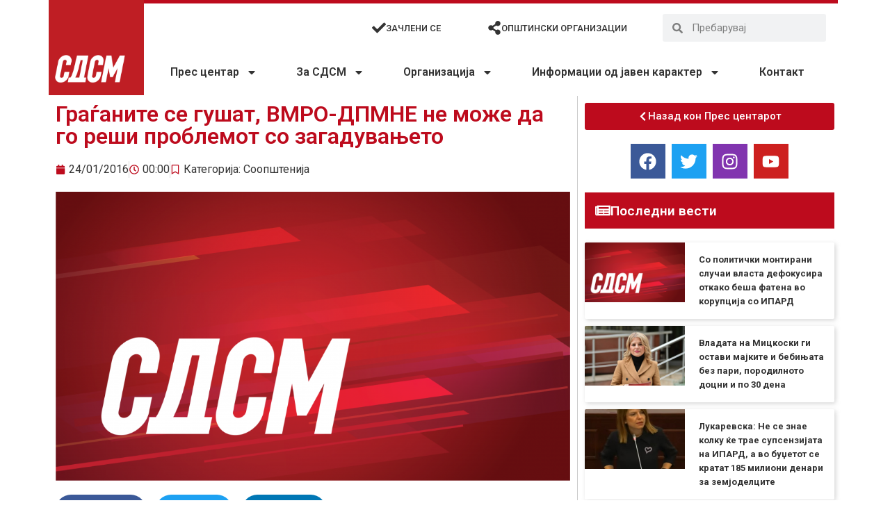

--- FILE ---
content_type: text/html; charset=UTF-8
request_url: https://sdsm.org.mk/soopstenija/11029
body_size: 25693
content:
<!doctype html>
<html lang="en-US">
<head>
<meta charset="UTF-8">
<meta name="viewport" content="width=device-width, initial-scale=1">
<link rel="profile" href="https://gmpg.org/xfn/11">
<meta name='robots' content='index, follow, max-image-preview:large, max-snippet:-1, max-video-preview:-1' />
<style>img:is([sizes="auto" i], [sizes^="auto," i]) { contain-intrinsic-size: 3000px 1500px }</style>
<!-- This site is optimized with the Yoast SEO plugin v26.0 - https://yoast.com/wordpress/plugins/seo/ -->
<title>Граѓаните се гушат, ВМРО-ДПМНЕ не може да го реши проблемот со загадувањето - СДСМ - Социјалдемократски сојуз на Македонија</title>
<link rel="canonical" href="https://sdsm.org.mk/soopstenija/11029" />
<meta property="og:locale" content="en_US" />
<meta property="og:type" content="article" />
<meta property="og:title" content="Граѓаните се гушат, ВМРО-ДПМНЕ не може да го реши проблемот со загадувањето - СДСМ - Социјалдемократски сојуз на Македонија" />
<meta property="og:description" content="Соопштение за јавност Граѓаните на Македонија секојдневно се гушат од загаден воздух со огромни концентрации на канцерогени ПМ 10 честички, штетни по здравјето. Според официјалните податоци од мерните станици загадувањето на воздухот во Скопје и Тетово изнесува 7 пати над дозволеното. Во Битола, Велес и Кавдарци загаденоста на воздухот со ПМ10 честичките изнесува 5 пати [&hellip;]" />
<meta property="og:url" content="https://sdsm.org.mk/soopstenija/11029" />
<meta property="og:site_name" content="СДСМ - Социјалдемократски сојуз на Македонија" />
<meta property="article:publisher" content="https://www.facebook.com/SDSMakedonija/" />
<meta property="article:published_time" content="2016-01-23T23:00:00+00:00" />
<meta property="og:image" content="https://sdsm.org.mk/wp-content/uploads/2020/06/SDSM_Web_default.png" />
<meta property="og:image:width" content="1921" />
<meta property="og:image:height" content="1081" />
<meta property="og:image:type" content="image/png" />
<meta name="author" content="sdsmitadmin" />
<meta name="twitter:card" content="summary_large_image" />
<meta name="twitter:creator" content="@sdsmakedonija" />
<meta name="twitter:site" content="@sdsmakedonija" />
<meta name="twitter:label1" content="Written by" />
<meta name="twitter:data1" content="sdsmitadmin" />
<script type="application/ld+json" class="yoast-schema-graph">{"@context":"https://schema.org","@graph":[{"@type":"Article","@id":"https://sdsm.org.mk/soopstenija/11029#article","isPartOf":{"@id":"https://sdsm.org.mk/soopstenija/11029"},"author":{"name":"sdsmitadmin","@id":"https://sdsm.org.mk/#/schema/person/3563bf5ac288047e2d896b7804e94bd8"},"headline":"Граѓаните се гушат, ВМРО-ДПМНЕ не може да го реши проблемот со загадувањето","datePublished":"2016-01-23T23:00:00+00:00","mainEntityOfPage":{"@id":"https://sdsm.org.mk/soopstenija/11029"},"wordCount":197,"publisher":{"@id":"https://sdsm.org.mk/#organization"},"image":{"@id":"https://sdsm.org.mk/soopstenija/11029#primaryimage"},"thumbnailUrl":"https://sdsm.org.mk/wp-content/uploads/2020/06/SDSM_Web_default.png","articleSection":["Соопштенија"],"inLanguage":"en-US"},{"@type":"WebPage","@id":"https://sdsm.org.mk/soopstenija/11029","url":"https://sdsm.org.mk/soopstenija/11029","name":"Граѓаните се гушат, ВМРО-ДПМНЕ не може да го реши проблемот со загадувањето - СДСМ - Социјалдемократски сојуз на Македонија","isPartOf":{"@id":"https://sdsm.org.mk/#website"},"primaryImageOfPage":{"@id":"https://sdsm.org.mk/soopstenija/11029#primaryimage"},"image":{"@id":"https://sdsm.org.mk/soopstenija/11029#primaryimage"},"thumbnailUrl":"https://sdsm.org.mk/wp-content/uploads/2020/06/SDSM_Web_default.png","datePublished":"2016-01-23T23:00:00+00:00","breadcrumb":{"@id":"https://sdsm.org.mk/soopstenija/11029#breadcrumb"},"inLanguage":"en-US","potentialAction":[{"@type":"ReadAction","target":["https://sdsm.org.mk/soopstenija/11029"]}]},{"@type":"ImageObject","inLanguage":"en-US","@id":"https://sdsm.org.mk/soopstenija/11029#primaryimage","url":"https://sdsm.org.mk/wp-content/uploads/2020/06/SDSM_Web_default.png","contentUrl":"https://sdsm.org.mk/wp-content/uploads/2020/06/SDSM_Web_default.png","width":1921,"height":1081},{"@type":"BreadcrumbList","@id":"https://sdsm.org.mk/soopstenija/11029#breadcrumb","itemListElement":[{"@type":"ListItem","position":1,"name":"Home","item":"https://sdsm.org.mk/"},{"@type":"ListItem","position":2,"name":"Граѓаните се гушат, ВМРО-ДПМНЕ не може да го реши проблемот со загадувањето"}]},{"@type":"WebSite","@id":"https://sdsm.org.mk/#website","url":"https://sdsm.org.mk/","name":"СДСМ - Социјалдемократски сојуз на Македонија","description":"Работиме здружено, солидарно, одлучно, храбро и со цврста верба, на реална Програма за заедничка и напредна Република Северна Македонија.","publisher":{"@id":"https://sdsm.org.mk/#organization"},"potentialAction":[{"@type":"SearchAction","target":{"@type":"EntryPoint","urlTemplate":"https://sdsm.org.mk/?s={search_term_string}"},"query-input":{"@type":"PropertyValueSpecification","valueRequired":true,"valueName":"search_term_string"}}],"inLanguage":"en-US"},{"@type":"Organization","@id":"https://sdsm.org.mk/#organization","name":"СДСМ - Социјалдемократски сојуз на Македонија","url":"https://sdsm.org.mk/","logo":{"@type":"ImageObject","inLanguage":"en-US","@id":"https://sdsm.org.mk/#/schema/logo/image/","url":"https://sdsm.org.mk/wp-content/uploads/2020/06/logo.png","contentUrl":"https://sdsm.org.mk/wp-content/uploads/2020/06/logo.png","width":1834,"height":1834,"caption":"СДСМ - Социјалдемократски сојуз на Македонија"},"image":{"@id":"https://sdsm.org.mk/#/schema/logo/image/"},"sameAs":["https://www.facebook.com/SDSMakedonija/","https://x.com/sdsmakedonija"]},{"@type":"Person","@id":"https://sdsm.org.mk/#/schema/person/3563bf5ac288047e2d896b7804e94bd8","name":"sdsmitadmin","sameAs":["https://blink.mk/"],"url":"https://sdsm.org.mk/author/sdsmitadmin"}]}</script>
<!-- / Yoast SEO plugin. -->
<link rel='dns-prefetch' href='//www.googletagmanager.com' />
<link rel="alternate" type="application/rss+xml" title="СДСМ - Социјалдемократски сојуз на Македонија &raquo; Feed" href="https://sdsm.org.mk/feed" />
<link rel="alternate" type="application/rss+xml" title="СДСМ - Социјалдемократски сојуз на Македонија &raquo; Comments Feed" href="https://sdsm.org.mk/comments/feed" />
<script>
window._wpemojiSettings = {"baseUrl":"https:\/\/s.w.org\/images\/core\/emoji\/16.0.1\/72x72\/","ext":".png","svgUrl":"https:\/\/s.w.org\/images\/core\/emoji\/16.0.1\/svg\/","svgExt":".svg","source":{"concatemoji":"https:\/\/sdsm.org.mk\/wp-includes\/js\/wp-emoji-release.min.js?ver=6.8.3"}};
/*! This file is auto-generated */
!function(s,n){var o,i,e;function c(e){try{var t={supportTests:e,timestamp:(new Date).valueOf()};sessionStorage.setItem(o,JSON.stringify(t))}catch(e){}}function p(e,t,n){e.clearRect(0,0,e.canvas.width,e.canvas.height),e.fillText(t,0,0);var t=new Uint32Array(e.getImageData(0,0,e.canvas.width,e.canvas.height).data),a=(e.clearRect(0,0,e.canvas.width,e.canvas.height),e.fillText(n,0,0),new Uint32Array(e.getImageData(0,0,e.canvas.width,e.canvas.height).data));return t.every(function(e,t){return e===a[t]})}function u(e,t){e.clearRect(0,0,e.canvas.width,e.canvas.height),e.fillText(t,0,0);for(var n=e.getImageData(16,16,1,1),a=0;a<n.data.length;a++)if(0!==n.data[a])return!1;return!0}function f(e,t,n,a){switch(t){case"flag":return n(e,"\ud83c\udff3\ufe0f\u200d\u26a7\ufe0f","\ud83c\udff3\ufe0f\u200b\u26a7\ufe0f")?!1:!n(e,"\ud83c\udde8\ud83c\uddf6","\ud83c\udde8\u200b\ud83c\uddf6")&&!n(e,"\ud83c\udff4\udb40\udc67\udb40\udc62\udb40\udc65\udb40\udc6e\udb40\udc67\udb40\udc7f","\ud83c\udff4\u200b\udb40\udc67\u200b\udb40\udc62\u200b\udb40\udc65\u200b\udb40\udc6e\u200b\udb40\udc67\u200b\udb40\udc7f");case"emoji":return!a(e,"\ud83e\udedf")}return!1}function g(e,t,n,a){var r="undefined"!=typeof WorkerGlobalScope&&self instanceof WorkerGlobalScope?new OffscreenCanvas(300,150):s.createElement("canvas"),o=r.getContext("2d",{willReadFrequently:!0}),i=(o.textBaseline="top",o.font="600 32px Arial",{});return e.forEach(function(e){i[e]=t(o,e,n,a)}),i}function t(e){var t=s.createElement("script");t.src=e,t.defer=!0,s.head.appendChild(t)}"undefined"!=typeof Promise&&(o="wpEmojiSettingsSupports",i=["flag","emoji"],n.supports={everything:!0,everythingExceptFlag:!0},e=new Promise(function(e){s.addEventListener("DOMContentLoaded",e,{once:!0})}),new Promise(function(t){var n=function(){try{var e=JSON.parse(sessionStorage.getItem(o));if("object"==typeof e&&"number"==typeof e.timestamp&&(new Date).valueOf()<e.timestamp+604800&&"object"==typeof e.supportTests)return e.supportTests}catch(e){}return null}();if(!n){if("undefined"!=typeof Worker&&"undefined"!=typeof OffscreenCanvas&&"undefined"!=typeof URL&&URL.createObjectURL&&"undefined"!=typeof Blob)try{var e="postMessage("+g.toString()+"("+[JSON.stringify(i),f.toString(),p.toString(),u.toString()].join(",")+"));",a=new Blob([e],{type:"text/javascript"}),r=new Worker(URL.createObjectURL(a),{name:"wpTestEmojiSupports"});return void(r.onmessage=function(e){c(n=e.data),r.terminate(),t(n)})}catch(e){}c(n=g(i,f,p,u))}t(n)}).then(function(e){for(var t in e)n.supports[t]=e[t],n.supports.everything=n.supports.everything&&n.supports[t],"flag"!==t&&(n.supports.everythingExceptFlag=n.supports.everythingExceptFlag&&n.supports[t]);n.supports.everythingExceptFlag=n.supports.everythingExceptFlag&&!n.supports.flag,n.DOMReady=!1,n.readyCallback=function(){n.DOMReady=!0}}).then(function(){return e}).then(function(){var e;n.supports.everything||(n.readyCallback(),(e=n.source||{}).concatemoji?t(e.concatemoji):e.wpemoji&&e.twemoji&&(t(e.twemoji),t(e.wpemoji)))}))}((window,document),window._wpemojiSettings);
</script>
<style id='wp-emoji-styles-inline-css'>
img.wp-smiley, img.emoji {
display: inline !important;
border: none !important;
box-shadow: none !important;
height: 1em !important;
width: 1em !important;
margin: 0 0.07em !important;
vertical-align: -0.1em !important;
background: none !important;
padding: 0 !important;
}
</style>
<!-- <link rel='stylesheet' id='wp-block-library-css' href='https://sdsm.org.mk/wp-includes/css/dist/block-library/style.min.css?ver=6.8.3' media='all' /> -->
<link rel="stylesheet" type="text/css" href="//sdsm.org.mk/wp-content/cache/wpfc-minified/30evguvt/40xn3.css" media="all"/>
<style id='global-styles-inline-css'>
:root{--wp--preset--aspect-ratio--square: 1;--wp--preset--aspect-ratio--4-3: 4/3;--wp--preset--aspect-ratio--3-4: 3/4;--wp--preset--aspect-ratio--3-2: 3/2;--wp--preset--aspect-ratio--2-3: 2/3;--wp--preset--aspect-ratio--16-9: 16/9;--wp--preset--aspect-ratio--9-16: 9/16;--wp--preset--color--black: #000000;--wp--preset--color--cyan-bluish-gray: #abb8c3;--wp--preset--color--white: #ffffff;--wp--preset--color--pale-pink: #f78da7;--wp--preset--color--vivid-red: #cf2e2e;--wp--preset--color--luminous-vivid-orange: #ff6900;--wp--preset--color--luminous-vivid-amber: #fcb900;--wp--preset--color--light-green-cyan: #7bdcb5;--wp--preset--color--vivid-green-cyan: #00d084;--wp--preset--color--pale-cyan-blue: #8ed1fc;--wp--preset--color--vivid-cyan-blue: #0693e3;--wp--preset--color--vivid-purple: #9b51e0;--wp--preset--gradient--vivid-cyan-blue-to-vivid-purple: linear-gradient(135deg,rgba(6,147,227,1) 0%,rgb(155,81,224) 100%);--wp--preset--gradient--light-green-cyan-to-vivid-green-cyan: linear-gradient(135deg,rgb(122,220,180) 0%,rgb(0,208,130) 100%);--wp--preset--gradient--luminous-vivid-amber-to-luminous-vivid-orange: linear-gradient(135deg,rgba(252,185,0,1) 0%,rgba(255,105,0,1) 100%);--wp--preset--gradient--luminous-vivid-orange-to-vivid-red: linear-gradient(135deg,rgba(255,105,0,1) 0%,rgb(207,46,46) 100%);--wp--preset--gradient--very-light-gray-to-cyan-bluish-gray: linear-gradient(135deg,rgb(238,238,238) 0%,rgb(169,184,195) 100%);--wp--preset--gradient--cool-to-warm-spectrum: linear-gradient(135deg,rgb(74,234,220) 0%,rgb(151,120,209) 20%,rgb(207,42,186) 40%,rgb(238,44,130) 60%,rgb(251,105,98) 80%,rgb(254,248,76) 100%);--wp--preset--gradient--blush-light-purple: linear-gradient(135deg,rgb(255,206,236) 0%,rgb(152,150,240) 100%);--wp--preset--gradient--blush-bordeaux: linear-gradient(135deg,rgb(254,205,165) 0%,rgb(254,45,45) 50%,rgb(107,0,62) 100%);--wp--preset--gradient--luminous-dusk: linear-gradient(135deg,rgb(255,203,112) 0%,rgb(199,81,192) 50%,rgb(65,88,208) 100%);--wp--preset--gradient--pale-ocean: linear-gradient(135deg,rgb(255,245,203) 0%,rgb(182,227,212) 50%,rgb(51,167,181) 100%);--wp--preset--gradient--electric-grass: linear-gradient(135deg,rgb(202,248,128) 0%,rgb(113,206,126) 100%);--wp--preset--gradient--midnight: linear-gradient(135deg,rgb(2,3,129) 0%,rgb(40,116,252) 100%);--wp--preset--font-size--small: 13px;--wp--preset--font-size--medium: 20px;--wp--preset--font-size--large: 36px;--wp--preset--font-size--x-large: 42px;--wp--preset--spacing--20: 0.44rem;--wp--preset--spacing--30: 0.67rem;--wp--preset--spacing--40: 1rem;--wp--preset--spacing--50: 1.5rem;--wp--preset--spacing--60: 2.25rem;--wp--preset--spacing--70: 3.38rem;--wp--preset--spacing--80: 5.06rem;--wp--preset--shadow--natural: 6px 6px 9px rgba(0, 0, 0, 0.2);--wp--preset--shadow--deep: 12px 12px 50px rgba(0, 0, 0, 0.4);--wp--preset--shadow--sharp: 6px 6px 0px rgba(0, 0, 0, 0.2);--wp--preset--shadow--outlined: 6px 6px 0px -3px rgba(255, 255, 255, 1), 6px 6px rgba(0, 0, 0, 1);--wp--preset--shadow--crisp: 6px 6px 0px rgba(0, 0, 0, 1);}:root { --wp--style--global--content-size: 800px;--wp--style--global--wide-size: 1200px; }:where(body) { margin: 0; }.wp-site-blocks > .alignleft { float: left; margin-right: 2em; }.wp-site-blocks > .alignright { float: right; margin-left: 2em; }.wp-site-blocks > .aligncenter { justify-content: center; margin-left: auto; margin-right: auto; }:where(.wp-site-blocks) > * { margin-block-start: 24px; margin-block-end: 0; }:where(.wp-site-blocks) > :first-child { margin-block-start: 0; }:where(.wp-site-blocks) > :last-child { margin-block-end: 0; }:root { --wp--style--block-gap: 24px; }:root :where(.is-layout-flow) > :first-child{margin-block-start: 0;}:root :where(.is-layout-flow) > :last-child{margin-block-end: 0;}:root :where(.is-layout-flow) > *{margin-block-start: 24px;margin-block-end: 0;}:root :where(.is-layout-constrained) > :first-child{margin-block-start: 0;}:root :where(.is-layout-constrained) > :last-child{margin-block-end: 0;}:root :where(.is-layout-constrained) > *{margin-block-start: 24px;margin-block-end: 0;}:root :where(.is-layout-flex){gap: 24px;}:root :where(.is-layout-grid){gap: 24px;}.is-layout-flow > .alignleft{float: left;margin-inline-start: 0;margin-inline-end: 2em;}.is-layout-flow > .alignright{float: right;margin-inline-start: 2em;margin-inline-end: 0;}.is-layout-flow > .aligncenter{margin-left: auto !important;margin-right: auto !important;}.is-layout-constrained > .alignleft{float: left;margin-inline-start: 0;margin-inline-end: 2em;}.is-layout-constrained > .alignright{float: right;margin-inline-start: 2em;margin-inline-end: 0;}.is-layout-constrained > .aligncenter{margin-left: auto !important;margin-right: auto !important;}.is-layout-constrained > :where(:not(.alignleft):not(.alignright):not(.alignfull)){max-width: var(--wp--style--global--content-size);margin-left: auto !important;margin-right: auto !important;}.is-layout-constrained > .alignwide{max-width: var(--wp--style--global--wide-size);}body .is-layout-flex{display: flex;}.is-layout-flex{flex-wrap: wrap;align-items: center;}.is-layout-flex > :is(*, div){margin: 0;}body .is-layout-grid{display: grid;}.is-layout-grid > :is(*, div){margin: 0;}body{padding-top: 0px;padding-right: 0px;padding-bottom: 0px;padding-left: 0px;}a:where(:not(.wp-element-button)){text-decoration: underline;}:root :where(.wp-element-button, .wp-block-button__link){background-color: #32373c;border-width: 0;color: #fff;font-family: inherit;font-size: inherit;line-height: inherit;padding: calc(0.667em + 2px) calc(1.333em + 2px);text-decoration: none;}.has-black-color{color: var(--wp--preset--color--black) !important;}.has-cyan-bluish-gray-color{color: var(--wp--preset--color--cyan-bluish-gray) !important;}.has-white-color{color: var(--wp--preset--color--white) !important;}.has-pale-pink-color{color: var(--wp--preset--color--pale-pink) !important;}.has-vivid-red-color{color: var(--wp--preset--color--vivid-red) !important;}.has-luminous-vivid-orange-color{color: var(--wp--preset--color--luminous-vivid-orange) !important;}.has-luminous-vivid-amber-color{color: var(--wp--preset--color--luminous-vivid-amber) !important;}.has-light-green-cyan-color{color: var(--wp--preset--color--light-green-cyan) !important;}.has-vivid-green-cyan-color{color: var(--wp--preset--color--vivid-green-cyan) !important;}.has-pale-cyan-blue-color{color: var(--wp--preset--color--pale-cyan-blue) !important;}.has-vivid-cyan-blue-color{color: var(--wp--preset--color--vivid-cyan-blue) !important;}.has-vivid-purple-color{color: var(--wp--preset--color--vivid-purple) !important;}.has-black-background-color{background-color: var(--wp--preset--color--black) !important;}.has-cyan-bluish-gray-background-color{background-color: var(--wp--preset--color--cyan-bluish-gray) !important;}.has-white-background-color{background-color: var(--wp--preset--color--white) !important;}.has-pale-pink-background-color{background-color: var(--wp--preset--color--pale-pink) !important;}.has-vivid-red-background-color{background-color: var(--wp--preset--color--vivid-red) !important;}.has-luminous-vivid-orange-background-color{background-color: var(--wp--preset--color--luminous-vivid-orange) !important;}.has-luminous-vivid-amber-background-color{background-color: var(--wp--preset--color--luminous-vivid-amber) !important;}.has-light-green-cyan-background-color{background-color: var(--wp--preset--color--light-green-cyan) !important;}.has-vivid-green-cyan-background-color{background-color: var(--wp--preset--color--vivid-green-cyan) !important;}.has-pale-cyan-blue-background-color{background-color: var(--wp--preset--color--pale-cyan-blue) !important;}.has-vivid-cyan-blue-background-color{background-color: var(--wp--preset--color--vivid-cyan-blue) !important;}.has-vivid-purple-background-color{background-color: var(--wp--preset--color--vivid-purple) !important;}.has-black-border-color{border-color: var(--wp--preset--color--black) !important;}.has-cyan-bluish-gray-border-color{border-color: var(--wp--preset--color--cyan-bluish-gray) !important;}.has-white-border-color{border-color: var(--wp--preset--color--white) !important;}.has-pale-pink-border-color{border-color: var(--wp--preset--color--pale-pink) !important;}.has-vivid-red-border-color{border-color: var(--wp--preset--color--vivid-red) !important;}.has-luminous-vivid-orange-border-color{border-color: var(--wp--preset--color--luminous-vivid-orange) !important;}.has-luminous-vivid-amber-border-color{border-color: var(--wp--preset--color--luminous-vivid-amber) !important;}.has-light-green-cyan-border-color{border-color: var(--wp--preset--color--light-green-cyan) !important;}.has-vivid-green-cyan-border-color{border-color: var(--wp--preset--color--vivid-green-cyan) !important;}.has-pale-cyan-blue-border-color{border-color: var(--wp--preset--color--pale-cyan-blue) !important;}.has-vivid-cyan-blue-border-color{border-color: var(--wp--preset--color--vivid-cyan-blue) !important;}.has-vivid-purple-border-color{border-color: var(--wp--preset--color--vivid-purple) !important;}.has-vivid-cyan-blue-to-vivid-purple-gradient-background{background: var(--wp--preset--gradient--vivid-cyan-blue-to-vivid-purple) !important;}.has-light-green-cyan-to-vivid-green-cyan-gradient-background{background: var(--wp--preset--gradient--light-green-cyan-to-vivid-green-cyan) !important;}.has-luminous-vivid-amber-to-luminous-vivid-orange-gradient-background{background: var(--wp--preset--gradient--luminous-vivid-amber-to-luminous-vivid-orange) !important;}.has-luminous-vivid-orange-to-vivid-red-gradient-background{background: var(--wp--preset--gradient--luminous-vivid-orange-to-vivid-red) !important;}.has-very-light-gray-to-cyan-bluish-gray-gradient-background{background: var(--wp--preset--gradient--very-light-gray-to-cyan-bluish-gray) !important;}.has-cool-to-warm-spectrum-gradient-background{background: var(--wp--preset--gradient--cool-to-warm-spectrum) !important;}.has-blush-light-purple-gradient-background{background: var(--wp--preset--gradient--blush-light-purple) !important;}.has-blush-bordeaux-gradient-background{background: var(--wp--preset--gradient--blush-bordeaux) !important;}.has-luminous-dusk-gradient-background{background: var(--wp--preset--gradient--luminous-dusk) !important;}.has-pale-ocean-gradient-background{background: var(--wp--preset--gradient--pale-ocean) !important;}.has-electric-grass-gradient-background{background: var(--wp--preset--gradient--electric-grass) !important;}.has-midnight-gradient-background{background: var(--wp--preset--gradient--midnight) !important;}.has-small-font-size{font-size: var(--wp--preset--font-size--small) !important;}.has-medium-font-size{font-size: var(--wp--preset--font-size--medium) !important;}.has-large-font-size{font-size: var(--wp--preset--font-size--large) !important;}.has-x-large-font-size{font-size: var(--wp--preset--font-size--x-large) !important;}
:root :where(.wp-block-pullquote){font-size: 1.5em;line-height: 1.6;}
</style>
<!-- <link rel='stylesheet' id='htbbootstrap-css' href='https://sdsm.org.mk/wp-content/plugins/ht-mega-for-elementor/assets/css/htbbootstrap.css?ver=2.9.6' media='all' /> -->
<!-- <link rel='stylesheet' id='font-awesome-css' href='https://sdsm.org.mk/wp-content/plugins/elementor/assets/lib/font-awesome/css/font-awesome.min.css?ver=4.7.0' media='all' /> -->
<!-- <link rel='stylesheet' id='htmega-animation-css' href='https://sdsm.org.mk/wp-content/plugins/ht-mega-for-elementor/assets/css/animation.css?ver=2.9.6' media='all' /> -->
<!-- <link rel='stylesheet' id='htmega-keyframes-css' href='https://sdsm.org.mk/wp-content/plugins/ht-mega-for-elementor/assets/css/htmega-keyframes.css?ver=2.9.6' media='all' /> -->
<!-- <link rel='stylesheet' id='htmega-global-style-css' href='https://sdsm.org.mk/wp-content/plugins/ht-mega-for-elementor/assets/css/htmega-global-style.css?ver=2.9.6' media='all' /> -->
<!-- <link rel='stylesheet' id='hello-elementor-css' href='https://sdsm.org.mk/wp-content/themes/hello-elementor/assets/css/reset.css?ver=3.4.4' media='all' /> -->
<!-- <link rel='stylesheet' id='hello-elementor-theme-style-css' href='https://sdsm.org.mk/wp-content/themes/hello-elementor/assets/css/theme.css?ver=3.4.4' media='all' /> -->
<!-- <link rel='stylesheet' id='hello-elementor-header-footer-css' href='https://sdsm.org.mk/wp-content/themes/hello-elementor/assets/css/header-footer.css?ver=3.4.4' media='all' /> -->
<!-- <link rel='stylesheet' id='elementor-frontend-css' href='https://sdsm.org.mk/wp-content/plugins/elementor/assets/css/frontend.min.css?ver=3.32.2' media='all' /> -->
<!-- <link rel='stylesheet' id='eael-general-css' href='https://sdsm.org.mk/wp-content/plugins/essential-addons-for-elementor-lite/assets/front-end/css/view/general.min.css?ver=6.3.2' media='all' /> -->
<!-- <link rel='stylesheet' id='eael-7-css' href='https://sdsm.org.mk/wp-content/uploads/essential-addons-elementor/eael-7.css?ver=1453593600' media='all' /> -->
<!-- <link rel='stylesheet' id='widget-image-css' href='https://sdsm.org.mk/wp-content/plugins/elementor/assets/css/widget-image.min.css?ver=3.32.2' media='all' /> -->
<!-- <link rel='stylesheet' id='widget-nav-menu-css' href='https://sdsm.org.mk/wp-content/plugins/elementor-pro/assets/css/widget-nav-menu.min.css?ver=3.32.1' media='all' /> -->
<!-- <link rel='stylesheet' id='widget-icon-box-css' href='https://sdsm.org.mk/wp-content/plugins/elementor/assets/css/widget-icon-box.min.css?ver=3.32.2' media='all' /> -->
<!-- <link rel='stylesheet' id='widget-search-form-css' href='https://sdsm.org.mk/wp-content/plugins/elementor-pro/assets/css/widget-search-form.min.css?ver=3.32.1' media='all' /> -->
<!-- <link rel='stylesheet' id='widget-icon-list-css' href='https://sdsm.org.mk/wp-content/plugins/elementor/assets/css/widget-icon-list.min.css?ver=3.32.2' media='all' /> -->
<!-- <link rel='stylesheet' id='widget-heading-css' href='https://sdsm.org.mk/wp-content/plugins/elementor/assets/css/widget-heading.min.css?ver=3.32.2' media='all' /> -->
<!-- <link rel='stylesheet' id='widget-post-info-css' href='https://sdsm.org.mk/wp-content/plugins/elementor-pro/assets/css/widget-post-info.min.css?ver=3.32.1' media='all' /> -->
<!-- <link rel='stylesheet' id='widget-share-buttons-css' href='https://sdsm.org.mk/wp-content/plugins/elementor-pro/assets/css/widget-share-buttons.min.css?ver=3.32.1' media='all' /> -->
<!-- <link rel='stylesheet' id='e-apple-webkit-css' href='https://sdsm.org.mk/wp-content/plugins/elementor/assets/css/conditionals/apple-webkit.min.css?ver=3.32.2' media='all' /> -->
<!-- <link rel='stylesheet' id='widget-post-navigation-css' href='https://sdsm.org.mk/wp-content/plugins/elementor-pro/assets/css/widget-post-navigation.min.css?ver=3.32.1' media='all' /> -->
<!-- <link rel='stylesheet' id='widget-social-icons-css' href='https://sdsm.org.mk/wp-content/plugins/elementor/assets/css/widget-social-icons.min.css?ver=3.32.2' media='all' /> -->
<!-- <link rel='stylesheet' id='widget-posts-css' href='https://sdsm.org.mk/wp-content/plugins/elementor-pro/assets/css/widget-posts.min.css?ver=3.32.1' media='all' /> -->
<link rel="stylesheet" type="text/css" href="//sdsm.org.mk/wp-content/cache/wpfc-minified/9atzdt28/40xn3.css" media="all"/>
<link rel='stylesheet' id='elementor-post-8-css' href='https://sdsm.org.mk/wp-content/uploads/elementor/css/post-8.css?ver=1763026076' media='all' />
<link rel='stylesheet' id='elementor-post-7-css' href='https://sdsm.org.mk/wp-content/uploads/elementor/css/post-7.css?ver=1763026077' media='all' />
<link rel='stylesheet' id='elementor-post-231-css' href='https://sdsm.org.mk/wp-content/uploads/elementor/css/post-231.css?ver=1763026077' media='all' />
<link rel='stylesheet' id='elementor-post-257-css' href='https://sdsm.org.mk/wp-content/uploads/elementor/css/post-257.css?ver=1763026085' media='all' />
<link rel='stylesheet' id='elementor-gf-roboto-css' href='https://fonts.googleapis.com/css?family=Roboto:100,100italic,200,200italic,300,300italic,400,400italic,500,500italic,600,600italic,700,700italic,800,800italic,900,900italic&#038;display=auto' media='all' />
<link rel='stylesheet' id='elementor-gf-robotoslab-css' href='https://fonts.googleapis.com/css?family=Roboto+Slab:100,100italic,200,200italic,300,300italic,400,400italic,500,500italic,600,600italic,700,700italic,800,800italic,900,900italic&#038;display=auto' media='all' />
<link rel='stylesheet' id='elementor-gf-robotocondensed-css' href='https://fonts.googleapis.com/css?family=Roboto+Condensed:100,100italic,200,200italic,300,300italic,400,400italic,500,500italic,600,600italic,700,700italic,800,800italic,900,900italic&#038;display=auto' media='all' />
<script src='//sdsm.org.mk/wp-content/cache/wpfc-minified/l0h3wjuf/40xn3.js' type="text/javascript"></script>
<!-- <script src="https://sdsm.org.mk/wp-includes/js/jquery/jquery.min.js?ver=3.7.1" id="jquery-core-js"></script> -->
<!-- <script src="https://sdsm.org.mk/wp-includes/js/jquery/jquery-migrate.min.js?ver=3.4.1" id="jquery-migrate-js"></script> -->
<link rel="https://api.w.org/" href="https://sdsm.org.mk/wp-json/" /><link rel="alternate" title="JSON" type="application/json" href="https://sdsm.org.mk/wp-json/wp/v2/posts/11029" /><link rel="EditURI" type="application/rsd+xml" title="RSD" href="https://sdsm.org.mk/xmlrpc.php?rsd" />
<meta name="generator" content="WordPress 6.8.3" />
<link rel='shortlink' href='https://sdsm.org.mk/?p=11029' />
<link rel="alternate" title="oEmbed (JSON)" type="application/json+oembed" href="https://sdsm.org.mk/wp-json/oembed/1.0/embed?url=https%3A%2F%2Fsdsm.org.mk%2Fsoopstenija%2F11029" />
<link rel="alternate" title="oEmbed (XML)" type="text/xml+oembed" href="https://sdsm.org.mk/wp-json/oembed/1.0/embed?url=https%3A%2F%2Fsdsm.org.mk%2Fsoopstenija%2F11029&#038;format=xml" />
<meta name="generator" content="Site Kit by Google 1.162.1" /><meta name="generator" content="Elementor 3.32.2; features: e_font_icon_svg, additional_custom_breakpoints; settings: css_print_method-external, google_font-enabled, font_display-auto">
<meta property="fb:app_id" content="3350056498346268" />			<style>
.e-con.e-parent:nth-of-type(n+4):not(.e-lazyloaded):not(.e-no-lazyload),
.e-con.e-parent:nth-of-type(n+4):not(.e-lazyloaded):not(.e-no-lazyload) * {
background-image: none !important;
}
@media screen and (max-height: 1024px) {
.e-con.e-parent:nth-of-type(n+3):not(.e-lazyloaded):not(.e-no-lazyload),
.e-con.e-parent:nth-of-type(n+3):not(.e-lazyloaded):not(.e-no-lazyload) * {
background-image: none !important;
}
}
@media screen and (max-height: 640px) {
.e-con.e-parent:nth-of-type(n+2):not(.e-lazyloaded):not(.e-no-lazyload),
.e-con.e-parent:nth-of-type(n+2):not(.e-lazyloaded):not(.e-no-lazyload) * {
background-image: none !important;
}
}
</style>
<link rel="icon" href="https://sdsm.org.mk/wp-content/uploads/2020/06/cropped-logo-32x32.png" sizes="32x32" />
<link rel="icon" href="https://sdsm.org.mk/wp-content/uploads/2020/06/cropped-logo-192x192.png" sizes="192x192" />
<link rel="apple-touch-icon" href="https://sdsm.org.mk/wp-content/uploads/2020/06/cropped-logo-180x180.png" />
<meta name="msapplication-TileImage" content="https://sdsm.org.mk/wp-content/uploads/2020/06/cropped-logo-270x270.png" />
</head>
<body class="wp-singular post-template-default single single-post postid-11029 single-format-standard wp-custom-logo wp-embed-responsive wp-theme-hello-elementor hello-elementor-default elementor-default elementor-kit-8 elementor-page-257">
<a class="skip-link screen-reader-text" href="#content">Skip to content</a>
<header data-elementor-type="header" data-elementor-id="7" class="elementor elementor-7 elementor-location-header" data-elementor-post-type="elementor_library">
<section class="elementor-section elementor-top-section elementor-element elementor-element-14fa2b5 elementor-hidden-phone elementor-section-boxed elementor-section-height-default elementor-section-height-default" data-id="14fa2b5" data-element_type="section">
<div class="elementor-container elementor-column-gap-default">
<div class="elementor-column elementor-col-33 elementor-top-column elementor-element elementor-element-a9720a9" data-id="a9720a9" data-element_type="column">
<div class="elementor-widget-wrap elementor-element-populated">
<div class="elementor-element elementor-element-e31bb7d elementor-widget elementor-widget-theme-site-logo elementor-widget-image" data-id="e31bb7d" data-element_type="widget" data-widget_type="theme-site-logo.default">
<div class="elementor-widget-container">
<a href="https://sdsm.org.mk">
<img width="1834" height="1834" src="https://sdsm.org.mk/wp-content/uploads/2020/06/logo.png" class="attachment-full size-full wp-image-9" alt="" srcset="https://sdsm.org.mk/wp-content/uploads/2020/06/logo.png 1834w, https://sdsm.org.mk/wp-content/uploads/2020/06/logo-300x300.png 300w, https://sdsm.org.mk/wp-content/uploads/2020/06/logo-1024x1024.png 1024w, https://sdsm.org.mk/wp-content/uploads/2020/06/logo-150x150.png 150w, https://sdsm.org.mk/wp-content/uploads/2020/06/logo-768x768.png 768w, https://sdsm.org.mk/wp-content/uploads/2020/06/logo-1536x1536.png 1536w" sizes="(max-width: 1834px) 100vw, 1834px" />				</a>
</div>
</div>
</div>
</div>
<div class="elementor-column elementor-col-66 elementor-top-column elementor-element elementor-element-a74f7c3" data-id="a74f7c3" data-element_type="column">
<div class="elementor-widget-wrap elementor-element-populated">
<section class="elementor-section elementor-inner-section elementor-element elementor-element-c6cb650 elementor-section-content-middle elementor-section-boxed elementor-section-height-default elementor-section-height-default" data-id="c6cb650" data-element_type="section">
<div class="elementor-container elementor-column-gap-narrow">
<div class="elementor-column elementor-col-25 elementor-inner-column elementor-element elementor-element-ff11e7b" data-id="ff11e7b" data-element_type="column">
<div class="elementor-widget-wrap elementor-element-populated">
</div>
</div>
<div class="elementor-column elementor-col-25 elementor-inner-column elementor-element elementor-element-6cd251f" data-id="6cd251f" data-element_type="column">
<div class="elementor-widget-wrap elementor-element-populated">
<div class="elementor-element elementor-element-2e32ef1 elementor-position-left elementor-view-default elementor-mobile-position-top elementor-widget elementor-widget-icon-box" data-id="2e32ef1" data-element_type="widget" data-widget_type="icon-box.default">
<div class="elementor-widget-container">
<div class="elementor-icon-box-wrapper">
<div class="elementor-icon-box-icon">
<a href="https://sdsm.org.mk/zacleni-se" class="elementor-icon" tabindex="-1" aria-label="Зачлени се">
<svg aria-hidden="true" class="e-font-icon-svg e-fas-check" viewBox="0 0 512 512" xmlns="http://www.w3.org/2000/svg"><path d="M173.898 439.404l-166.4-166.4c-9.997-9.997-9.997-26.206 0-36.204l36.203-36.204c9.997-9.998 26.207-9.998 36.204 0L192 312.69 432.095 72.596c9.997-9.997 26.207-9.997 36.204 0l36.203 36.204c9.997 9.997 9.997 26.206 0 36.204l-294.4 294.401c-9.998 9.997-26.207 9.997-36.204-.001z"></path></svg>				</a>
</div>
<div class="elementor-icon-box-content">
<div class="elementor-icon-box-title">
<a href="https://sdsm.org.mk/zacleni-se" >
Зачлени се						</a>
</div>
</div>
</div>
</div>
</div>
</div>
</div>
<div class="elementor-column elementor-col-25 elementor-inner-column elementor-element elementor-element-d35fb97" data-id="d35fb97" data-element_type="column">
<div class="elementor-widget-wrap elementor-element-populated">
<div class="elementor-element elementor-element-f856e20 elementor-position-left elementor-view-default elementor-mobile-position-top elementor-widget elementor-widget-icon-box" data-id="f856e20" data-element_type="widget" data-widget_type="icon-box.default">
<div class="elementor-widget-container">
<div class="elementor-icon-box-wrapper">
<div class="elementor-icon-box-icon">
<a href="https://sdsm.org.mk/organizacija/organi/oo" class="elementor-icon" tabindex="-1" aria-label="Општински организации">
<svg aria-hidden="true" class="e-font-icon-svg e-fas-share-alt" viewBox="0 0 448 512" xmlns="http://www.w3.org/2000/svg"><path d="M352 320c-22.608 0-43.387 7.819-59.79 20.895l-102.486-64.054a96.551 96.551 0 0 0 0-41.683l102.486-64.054C308.613 184.181 329.392 192 352 192c53.019 0 96-42.981 96-96S405.019 0 352 0s-96 42.981-96 96c0 7.158.79 14.13 2.276 20.841L155.79 180.895C139.387 167.819 118.608 160 96 160c-53.019 0-96 42.981-96 96s42.981 96 96 96c22.608 0 43.387-7.819 59.79-20.895l102.486 64.054A96.301 96.301 0 0 0 256 416c0 53.019 42.981 96 96 96s96-42.981 96-96-42.981-96-96-96z"></path></svg>				</a>
</div>
<div class="elementor-icon-box-content">
<div class="elementor-icon-box-title">
<a href="https://sdsm.org.mk/organizacija/organi/oo" >
Општински организации						</a>
</div>
</div>
</div>
</div>
</div>
</div>
</div>
<div class="elementor-column elementor-col-25 elementor-inner-column elementor-element elementor-element-90ec115" data-id="90ec115" data-element_type="column">
<div class="elementor-widget-wrap elementor-element-populated">
<div class="elementor-element elementor-element-287ccb2 elementor-search-form--skin-minimal elementor-widget elementor-widget-search-form" data-id="287ccb2" data-element_type="widget" data-settings="{&quot;skin&quot;:&quot;minimal&quot;}" data-widget_type="search-form.default">
<div class="elementor-widget-container">
<search role="search">
<form class="elementor-search-form" action="https://sdsm.org.mk" method="get">
<div class="elementor-search-form__container">
<label class="elementor-screen-only" for="elementor-search-form-287ccb2">Search</label>
<div class="elementor-search-form__icon">
<div class="e-font-icon-svg-container"><svg aria-hidden="true" class="e-font-icon-svg e-fas-search" viewBox="0 0 512 512" xmlns="http://www.w3.org/2000/svg"><path d="M505 442.7L405.3 343c-4.5-4.5-10.6-7-17-7H372c27.6-35.3 44-79.7 44-128C416 93.1 322.9 0 208 0S0 93.1 0 208s93.1 208 208 208c48.3 0 92.7-16.4 128-44v16.3c0 6.4 2.5 12.5 7 17l99.7 99.7c9.4 9.4 24.6 9.4 33.9 0l28.3-28.3c9.4-9.4 9.4-24.6.1-34zM208 336c-70.7 0-128-57.2-128-128 0-70.7 57.2-128 128-128 70.7 0 128 57.2 128 128 0 70.7-57.2 128-128 128z"></path></svg></div>							<span class="elementor-screen-only">Search</span>
</div>
<input id="elementor-search-form-287ccb2" placeholder="Пребарувај" class="elementor-search-form__input" type="search" name="s" value="">
</div>
</form>
</search>
</div>
</div>
</div>
</div>
</div>
</section>
<div class="elementor-element elementor-element-0364a4d elementor-nav-menu__align-justify elementor-nav-menu--dropdown-none elementor-hidden-phone elementor-widget elementor-widget-nav-menu" data-id="0364a4d" data-element_type="widget" data-settings="{&quot;layout&quot;:&quot;horizontal&quot;,&quot;submenu_icon&quot;:{&quot;value&quot;:&quot;&lt;svg aria-hidden=\&quot;true\&quot; class=\&quot;e-font-icon-svg e-fas-caret-down\&quot; viewBox=\&quot;0 0 320 512\&quot; xmlns=\&quot;http:\/\/www.w3.org\/2000\/svg\&quot;&gt;&lt;path d=\&quot;M31.3 192h257.3c17.8 0 26.7 21.5 14.1 34.1L174.1 354.8c-7.8 7.8-20.5 7.8-28.3 0L17.2 226.1C4.6 213.5 13.5 192 31.3 192z\&quot;&gt;&lt;\/path&gt;&lt;\/svg&gt;&quot;,&quot;library&quot;:&quot;fa-solid&quot;}}" data-widget_type="nav-menu.default">
<div class="elementor-widget-container">
<nav aria-label="Menu" class="elementor-nav-menu--main elementor-nav-menu__container elementor-nav-menu--layout-horizontal e--pointer-underline e--animation-fade">
<ul id="menu-1-0364a4d" class="elementor-nav-menu"><li class="menu-item menu-item-type-post_type menu-item-object-page menu-item-has-children menu-item-134"><a href="https://sdsm.org.mk/press" class="elementor-item">Прес центар</a>
<ul class="sub-menu elementor-nav-menu--dropdown">
<li class="menu-item menu-item-type-post_type menu-item-object-page menu-item-519"><a href="https://sdsm.org.mk/press/pres-konferencii" class="elementor-sub-item">Прес-конференции</a></li>
<li class="menu-item menu-item-type-post_type menu-item-object-page menu-item-515"><a href="https://sdsm.org.mk/press/soopshtenija" class="elementor-sub-item">Соопштенија</a></li>
<li class="menu-item menu-item-type-post_type menu-item-object-page menu-item-518"><a href="https://sdsm.org.mk/press/obrakjanja" class="elementor-sub-item">Обраќања</a></li>
<li class="menu-item menu-item-type-post_type menu-item-object-page menu-item-516"><a href="https://sdsm.org.mk/press/intervjua" class="elementor-sub-item">Став/Интервјуа</a></li>
<li class="menu-item menu-item-type-post_type menu-item-object-page menu-item-1282"><a href="https://sdsm.org.mk/press/%d0%bd%d0%b0%d1%98%d0%b0%d0%b2%d0%b8" class="elementor-sub-item">Најави</a></li>
<li class="menu-item menu-item-type-post_type menu-item-object-page menu-item-135"><a href="https://sdsm.org.mk/press/portparol" class="elementor-sub-item">Портпарол</a></li>
</ul>
</li>
<li class="menu-item menu-item-type-post_type menu-item-object-page menu-item-has-children menu-item-111"><a href="https://sdsm.org.mk/sdsm" class="elementor-item">За СДСМ</a>
<ul class="sub-menu elementor-nav-menu--dropdown">
<li class="menu-item menu-item-type-post_type menu-item-object-page menu-item-113"><a href="https://sdsm.org.mk/sdsm/koi-sme-nie" class="elementor-sub-item">Кои сме ние?</a></li>
<li class="menu-item menu-item-type-post_type menu-item-object-page menu-item-114"><a href="https://sdsm.org.mk/sdsm/za-gragjanite" class="elementor-sub-item">СДСМ за граѓаните</a></li>
<li class="menu-item menu-item-type-post_type menu-item-object-page menu-item-20581"><a href="https://sdsm.org.mk/sdsm/izvestai" class="elementor-sub-item">Годишни извештаи</a></li>
<li class="menu-item menu-item-type-post_type menu-item-object-page menu-item-42349"><a href="https://sdsm.org.mk/finansiski-izveshtai/godisni-smetki" class="elementor-sub-item">Годишни сметки</a></li>
<li class="menu-item menu-item-type-post_type menu-item-object-page menu-item-115"><a href="https://sdsm.org.mk/sdsm/statut" class="elementor-sub-item">Статут на партијата</a></li>
<li class="menu-item menu-item-type-post_type menu-item-object-page menu-item-116"><a href="https://sdsm.org.mk/sdsm/istorija" class="elementor-sub-item">Историја на партијата</a></li>
</ul>
</li>
<li class="menu-item menu-item-type-post_type menu-item-object-page menu-item-has-children menu-item-118"><a href="https://sdsm.org.mk/organizacija" class="elementor-item">Организација</a>
<ul class="sub-menu elementor-nav-menu--dropdown">
<li class="menu-item menu-item-type-post_type menu-item-object-page menu-item-131"><a href="https://sdsm.org.mk/organizacija/pretsedatel" class="elementor-sub-item">Претседател</a></li>
<li class="menu-item menu-item-type-post_type menu-item-object-page menu-item-120"><a href="https://sdsm.org.mk/organizacija/zam-pretsedatel" class="elementor-sub-item">Заменик претседател</a></li>
<li class="menu-item menu-item-type-post_type menu-item-object-page menu-item-119"><a href="https://sdsm.org.mk/organizacija/gen-sek" class="elementor-sub-item">Генерален секретар</a></li>
<li class="menu-item menu-item-type-post_type menu-item-object-page menu-item-129"><a href="https://sdsm.org.mk/organizacija/potpretsedateli" class="elementor-sub-item">Потпретседатели</a></li>
<li class="menu-item menu-item-type-post_type menu-item-object-page menu-item-25053"><a href="https://sdsm.org.mk/organizacija/organizacionen-sekretar" class="elementor-sub-item">Организациони секретари</a></li>
<li class="menu-item menu-item-type-post_type menu-item-object-page menu-item-25052"><a href="https://sdsm.org.mk/organizacija/sekretar-za-megjunarodna-sorabotka" class="elementor-sub-item">Секретар за меѓународна соработка</a></li>
<li class="menu-item menu-item-type-post_type menu-item-object-page menu-item-has-children menu-item-121"><a href="https://sdsm.org.mk/organizacija/organi" class="elementor-sub-item">Органи на партијата</a>
<ul class="sub-menu elementor-nav-menu--dropdown">
<li class="menu-item menu-item-type-post_type menu-item-object-page menu-item-125"><a href="https://sdsm.org.mk/organizacija/organi/kongres" class="elementor-sub-item">Конгрес</a></li>
<li class="menu-item menu-item-type-post_type menu-item-object-page menu-item-128"><a href="https://sdsm.org.mk/organizacija/organi/centralen" class="elementor-sub-item">Централен одбор</a></li>
<li class="menu-item menu-item-type-post_type menu-item-object-page menu-item-126"><a href="https://sdsm.org.mk/organizacija/organi/nadzoren" class="elementor-sub-item">Надзорен одбор</a></li>
<li class="menu-item menu-item-type-post_type menu-item-object-page menu-item-123"><a href="https://sdsm.org.mk/organizacija/organi/izvrshen" class="elementor-sub-item">Извршен одбор</a></li>
<li class="menu-item menu-item-type-post_type menu-item-object-page menu-item-122"><a href="https://sdsm.org.mk/organizacija/organi/go-skopje" class="elementor-sub-item">Градска организација Скопје</a></li>
<li class="menu-item menu-item-type-post_type menu-item-object-page menu-item-127"><a href="https://sdsm.org.mk/organizacija/organi/oo" class="elementor-sub-item">Општински организации</a></li>
<li class="menu-item menu-item-type-post_type menu-item-object-page menu-item-124"><a href="https://sdsm.org.mk/organizacija/organi/komisii" class="elementor-sub-item">Комисии</a></li>
</ul>
</li>
<li class="menu-item menu-item-type-post_type menu-item-object-page menu-item-133"><a href="https://sdsm.org.mk/organizacija/forum-na-zheni" class="elementor-sub-item">Форум на жени</a></li>
<li class="menu-item menu-item-type-post_type menu-item-object-page menu-item-132"><a href="https://sdsm.org.mk/organizacija/sdmm" class="elementor-sub-item">СДММ</a></li>
<li class="menu-item menu-item-type-post_type menu-item-object-page menu-item-130"><a href="https://sdsm.org.mk/organizacija/pratenichka" class="elementor-sub-item">Пратеничка група</a></li>
<li class="menu-item menu-item-type-post_type menu-item-object-page menu-item-43827"><a href="https://sdsm.org.mk/centar-za-istrazuvanje-i-analiza" class="elementor-sub-item">Центар за истражување и анализа на СДСМ</a></li>
</ul>
</li>
<li class="menu-item menu-item-type-post_type menu-item-object-page menu-item-has-children menu-item-42982"><a href="https://sdsm.org.mk/informacii-od-javen-karakter" class="elementor-item">Информации од јавен карактер</a>
<ul class="sub-menu elementor-nav-menu--dropdown">
<li class="menu-item menu-item-type-post_type menu-item-object-page menu-item-44231"><a href="https://sdsm.org.mk/informacii-od-javen-karakter" class="elementor-sub-item">Информации од јавен карактер</a></li>
<li class="menu-item menu-item-type-post_type menu-item-object-page menu-item-44232"><a href="https://sdsm.org.mk/informacii-od-javen-karakter/lista-informacii" class="elementor-sub-item">Листа на информации од јавен карактер</a></li>
<li class="menu-item menu-item-type-post_type menu-item-object-page menu-item-has-children menu-item-43393"><a href="https://sdsm.org.mk/finansiski-izveshtai" class="elementor-sub-item">Финансиски извештаи</a>
<ul class="sub-menu elementor-nav-menu--dropdown">
<li class="menu-item menu-item-type-post_type menu-item-object-page menu-item-43957"><a href="https://sdsm.org.mk/finansiski-izveshtai/izvestai-za-redovno-rabotenje" class="elementor-sub-item">Информации за приходи и расходи за редовно работење на СДСМ​</a></li>
<li class="menu-item menu-item-type-post_type menu-item-object-page menu-item-43956"><a href="https://sdsm.org.mk/finansiski-izveshtai/informacii-za-izborni-kampanji" class="elementor-sub-item">Информации за приходи и расходи за изборни кампањи​</a></li>
<li class="menu-item menu-item-type-post_type menu-item-object-page menu-item-44247"><a href="https://sdsm.org.mk/finansiski-izveshtai/godisni-smetki" class="elementor-sub-item">Годишни сметки</a></li>
</ul>
</li>
<li class="menu-item menu-item-type-post_type menu-item-object-page menu-item-42984"><a href="https://sdsm.org.mk/sdsm/izvestai" class="elementor-sub-item">Годишни извештаи</a></li>
<li class="menu-item menu-item-type-post_type menu-item-object-page menu-item-42988"><a href="https://sdsm.org.mk/dokumenti" class="elementor-sub-item">Документи</a></li>
<li class="menu-item menu-item-type-post_type menu-item-object-page menu-item-43421"><a href="https://sdsm.org.mk/informacii-od-javen-karakter/sluzbeno-lice" class="elementor-sub-item">Службено лице</a></li>
<li class="menu-item menu-item-type-custom menu-item-object-custom menu-item-has-children menu-item-590"><a href="https://sdsm.org.mk/informacii-od-javen-karakter/programi" class="elementor-sub-item">Програми</a>
<ul class="sub-menu elementor-nav-menu--dropdown">
<li class="menu-item menu-item-type-custom menu-item-object-custom menu-item-41197"><a href="https://sdsm.org.mk/wp-content/uploads/2022/02/programa_na_vladata_2022-2024-Copy.pdf" class="elementor-sub-item">Програма на Влада 2022-2024</a></li>
<li class="menu-item menu-item-type-custom menu-item-object-custom menu-item-41287"><a href="https://sdsm.org.mk/wp-content/uploads/2021/12/%D0%9F%D1%80%D0%BE%D0%B3%D1%80%D0%B0%D0%BC%D0%B0-%D0%94%D0%B8%D0%BC%D0%B8%D1%82%D0%B0%D1%80-%D0%9A%D0%BE%D0%B2%D0%B0%D1%87%D0%B5%D0%B2%D1%81%D0%BA%D0%B8-%D0%BA%D0%B0%D0%BD%D0%B4%D0%B8%D0%B4%D0%B0%D1%82-%D0%B7%D0%B0-%D0%BF%D1%80%D0%B5%D1%82%D1%81%D0%B5%D0%B4%D0%B0%D1%82%D0%B5%D0%BB-%D0%BD%D0%B0-%D0%A1%D0%94%D0%A1%D0%9C-01.12.2021-%D0%B3.pdf" class="elementor-sub-item">ПРОГРАМА: ЗАЕДНО! ОДГОВОРНО И ПОСВЕТЕНО</a></li>
<li class="menu-item menu-item-type-custom menu-item-object-custom menu-item-39104"><a href="https://najdobroto.mk/" class="elementor-sub-item">Најдоброто</a></li>
<li class="menu-item menu-item-type-post_type menu-item-object-page menu-item-591"><a href="https://sdsm.org.mk/programa/mozeme" class="elementor-sub-item">Програма 2020 – Можеме</a></li>
<li class="menu-item menu-item-type-post_type menu-item-object-page menu-item-138"><a href="https://sdsm.org.mk/programa/prioritetni-proekti" class="elementor-sub-item">Приоритетни проекти</a></li>
<li class="menu-item menu-item-type-post_type menu-item-object-page menu-item-139"><a href="https://sdsm.org.mk/programa/programa-vlada-17-20" class="elementor-sub-item">Програма на Влада 2017 – 2020</a></li>
<li class="menu-item menu-item-type-post_type menu-item-object-page menu-item-137"><a href="https://sdsm.org.mk/programa/plan-za-zhivot" class="elementor-sub-item">План за живот</a></li>
</ul>
</li>
</ul>
</li>
<li class="menu-item menu-item-type-post_type menu-item-object-page menu-item-117"><a href="https://sdsm.org.mk/kontakt" class="elementor-item">Контакт</a></li>
</ul>			</nav>
<nav class="elementor-nav-menu--dropdown elementor-nav-menu__container" aria-hidden="true">
<ul id="menu-2-0364a4d" class="elementor-nav-menu"><li class="menu-item menu-item-type-post_type menu-item-object-page menu-item-has-children menu-item-134"><a href="https://sdsm.org.mk/press" class="elementor-item" tabindex="-1">Прес центар</a>
<ul class="sub-menu elementor-nav-menu--dropdown">
<li class="menu-item menu-item-type-post_type menu-item-object-page menu-item-519"><a href="https://sdsm.org.mk/press/pres-konferencii" class="elementor-sub-item" tabindex="-1">Прес-конференции</a></li>
<li class="menu-item menu-item-type-post_type menu-item-object-page menu-item-515"><a href="https://sdsm.org.mk/press/soopshtenija" class="elementor-sub-item" tabindex="-1">Соопштенија</a></li>
<li class="menu-item menu-item-type-post_type menu-item-object-page menu-item-518"><a href="https://sdsm.org.mk/press/obrakjanja" class="elementor-sub-item" tabindex="-1">Обраќања</a></li>
<li class="menu-item menu-item-type-post_type menu-item-object-page menu-item-516"><a href="https://sdsm.org.mk/press/intervjua" class="elementor-sub-item" tabindex="-1">Став/Интервјуа</a></li>
<li class="menu-item menu-item-type-post_type menu-item-object-page menu-item-1282"><a href="https://sdsm.org.mk/press/%d0%bd%d0%b0%d1%98%d0%b0%d0%b2%d0%b8" class="elementor-sub-item" tabindex="-1">Најави</a></li>
<li class="menu-item menu-item-type-post_type menu-item-object-page menu-item-135"><a href="https://sdsm.org.mk/press/portparol" class="elementor-sub-item" tabindex="-1">Портпарол</a></li>
</ul>
</li>
<li class="menu-item menu-item-type-post_type menu-item-object-page menu-item-has-children menu-item-111"><a href="https://sdsm.org.mk/sdsm" class="elementor-item" tabindex="-1">За СДСМ</a>
<ul class="sub-menu elementor-nav-menu--dropdown">
<li class="menu-item menu-item-type-post_type menu-item-object-page menu-item-113"><a href="https://sdsm.org.mk/sdsm/koi-sme-nie" class="elementor-sub-item" tabindex="-1">Кои сме ние?</a></li>
<li class="menu-item menu-item-type-post_type menu-item-object-page menu-item-114"><a href="https://sdsm.org.mk/sdsm/za-gragjanite" class="elementor-sub-item" tabindex="-1">СДСМ за граѓаните</a></li>
<li class="menu-item menu-item-type-post_type menu-item-object-page menu-item-20581"><a href="https://sdsm.org.mk/sdsm/izvestai" class="elementor-sub-item" tabindex="-1">Годишни извештаи</a></li>
<li class="menu-item menu-item-type-post_type menu-item-object-page menu-item-42349"><a href="https://sdsm.org.mk/finansiski-izveshtai/godisni-smetki" class="elementor-sub-item" tabindex="-1">Годишни сметки</a></li>
<li class="menu-item menu-item-type-post_type menu-item-object-page menu-item-115"><a href="https://sdsm.org.mk/sdsm/statut" class="elementor-sub-item" tabindex="-1">Статут на партијата</a></li>
<li class="menu-item menu-item-type-post_type menu-item-object-page menu-item-116"><a href="https://sdsm.org.mk/sdsm/istorija" class="elementor-sub-item" tabindex="-1">Историја на партијата</a></li>
</ul>
</li>
<li class="menu-item menu-item-type-post_type menu-item-object-page menu-item-has-children menu-item-118"><a href="https://sdsm.org.mk/organizacija" class="elementor-item" tabindex="-1">Организација</a>
<ul class="sub-menu elementor-nav-menu--dropdown">
<li class="menu-item menu-item-type-post_type menu-item-object-page menu-item-131"><a href="https://sdsm.org.mk/organizacija/pretsedatel" class="elementor-sub-item" tabindex="-1">Претседател</a></li>
<li class="menu-item menu-item-type-post_type menu-item-object-page menu-item-120"><a href="https://sdsm.org.mk/organizacija/zam-pretsedatel" class="elementor-sub-item" tabindex="-1">Заменик претседател</a></li>
<li class="menu-item menu-item-type-post_type menu-item-object-page menu-item-119"><a href="https://sdsm.org.mk/organizacija/gen-sek" class="elementor-sub-item" tabindex="-1">Генерален секретар</a></li>
<li class="menu-item menu-item-type-post_type menu-item-object-page menu-item-129"><a href="https://sdsm.org.mk/organizacija/potpretsedateli" class="elementor-sub-item" tabindex="-1">Потпретседатели</a></li>
<li class="menu-item menu-item-type-post_type menu-item-object-page menu-item-25053"><a href="https://sdsm.org.mk/organizacija/organizacionen-sekretar" class="elementor-sub-item" tabindex="-1">Организациони секретари</a></li>
<li class="menu-item menu-item-type-post_type menu-item-object-page menu-item-25052"><a href="https://sdsm.org.mk/organizacija/sekretar-za-megjunarodna-sorabotka" class="elementor-sub-item" tabindex="-1">Секретар за меѓународна соработка</a></li>
<li class="menu-item menu-item-type-post_type menu-item-object-page menu-item-has-children menu-item-121"><a href="https://sdsm.org.mk/organizacija/organi" class="elementor-sub-item" tabindex="-1">Органи на партијата</a>
<ul class="sub-menu elementor-nav-menu--dropdown">
<li class="menu-item menu-item-type-post_type menu-item-object-page menu-item-125"><a href="https://sdsm.org.mk/organizacija/organi/kongres" class="elementor-sub-item" tabindex="-1">Конгрес</a></li>
<li class="menu-item menu-item-type-post_type menu-item-object-page menu-item-128"><a href="https://sdsm.org.mk/organizacija/organi/centralen" class="elementor-sub-item" tabindex="-1">Централен одбор</a></li>
<li class="menu-item menu-item-type-post_type menu-item-object-page menu-item-126"><a href="https://sdsm.org.mk/organizacija/organi/nadzoren" class="elementor-sub-item" tabindex="-1">Надзорен одбор</a></li>
<li class="menu-item menu-item-type-post_type menu-item-object-page menu-item-123"><a href="https://sdsm.org.mk/organizacija/organi/izvrshen" class="elementor-sub-item" tabindex="-1">Извршен одбор</a></li>
<li class="menu-item menu-item-type-post_type menu-item-object-page menu-item-122"><a href="https://sdsm.org.mk/organizacija/organi/go-skopje" class="elementor-sub-item" tabindex="-1">Градска организација Скопје</a></li>
<li class="menu-item menu-item-type-post_type menu-item-object-page menu-item-127"><a href="https://sdsm.org.mk/organizacija/organi/oo" class="elementor-sub-item" tabindex="-1">Општински организации</a></li>
<li class="menu-item menu-item-type-post_type menu-item-object-page menu-item-124"><a href="https://sdsm.org.mk/organizacija/organi/komisii" class="elementor-sub-item" tabindex="-1">Комисии</a></li>
</ul>
</li>
<li class="menu-item menu-item-type-post_type menu-item-object-page menu-item-133"><a href="https://sdsm.org.mk/organizacija/forum-na-zheni" class="elementor-sub-item" tabindex="-1">Форум на жени</a></li>
<li class="menu-item menu-item-type-post_type menu-item-object-page menu-item-132"><a href="https://sdsm.org.mk/organizacija/sdmm" class="elementor-sub-item" tabindex="-1">СДММ</a></li>
<li class="menu-item menu-item-type-post_type menu-item-object-page menu-item-130"><a href="https://sdsm.org.mk/organizacija/pratenichka" class="elementor-sub-item" tabindex="-1">Пратеничка група</a></li>
<li class="menu-item menu-item-type-post_type menu-item-object-page menu-item-43827"><a href="https://sdsm.org.mk/centar-za-istrazuvanje-i-analiza" class="elementor-sub-item" tabindex="-1">Центар за истражување и анализа на СДСМ</a></li>
</ul>
</li>
<li class="menu-item menu-item-type-post_type menu-item-object-page menu-item-has-children menu-item-42982"><a href="https://sdsm.org.mk/informacii-od-javen-karakter" class="elementor-item" tabindex="-1">Информации од јавен карактер</a>
<ul class="sub-menu elementor-nav-menu--dropdown">
<li class="menu-item menu-item-type-post_type menu-item-object-page menu-item-44231"><a href="https://sdsm.org.mk/informacii-od-javen-karakter" class="elementor-sub-item" tabindex="-1">Информации од јавен карактер</a></li>
<li class="menu-item menu-item-type-post_type menu-item-object-page menu-item-44232"><a href="https://sdsm.org.mk/informacii-od-javen-karakter/lista-informacii" class="elementor-sub-item" tabindex="-1">Листа на информации од јавен карактер</a></li>
<li class="menu-item menu-item-type-post_type menu-item-object-page menu-item-has-children menu-item-43393"><a href="https://sdsm.org.mk/finansiski-izveshtai" class="elementor-sub-item" tabindex="-1">Финансиски извештаи</a>
<ul class="sub-menu elementor-nav-menu--dropdown">
<li class="menu-item menu-item-type-post_type menu-item-object-page menu-item-43957"><a href="https://sdsm.org.mk/finansiski-izveshtai/izvestai-za-redovno-rabotenje" class="elementor-sub-item" tabindex="-1">Информации за приходи и расходи за редовно работење на СДСМ​</a></li>
<li class="menu-item menu-item-type-post_type menu-item-object-page menu-item-43956"><a href="https://sdsm.org.mk/finansiski-izveshtai/informacii-za-izborni-kampanji" class="elementor-sub-item" tabindex="-1">Информации за приходи и расходи за изборни кампањи​</a></li>
<li class="menu-item menu-item-type-post_type menu-item-object-page menu-item-44247"><a href="https://sdsm.org.mk/finansiski-izveshtai/godisni-smetki" class="elementor-sub-item" tabindex="-1">Годишни сметки</a></li>
</ul>
</li>
<li class="menu-item menu-item-type-post_type menu-item-object-page menu-item-42984"><a href="https://sdsm.org.mk/sdsm/izvestai" class="elementor-sub-item" tabindex="-1">Годишни извештаи</a></li>
<li class="menu-item menu-item-type-post_type menu-item-object-page menu-item-42988"><a href="https://sdsm.org.mk/dokumenti" class="elementor-sub-item" tabindex="-1">Документи</a></li>
<li class="menu-item menu-item-type-post_type menu-item-object-page menu-item-43421"><a href="https://sdsm.org.mk/informacii-od-javen-karakter/sluzbeno-lice" class="elementor-sub-item" tabindex="-1">Службено лице</a></li>
<li class="menu-item menu-item-type-custom menu-item-object-custom menu-item-has-children menu-item-590"><a href="https://sdsm.org.mk/informacii-od-javen-karakter/programi" class="elementor-sub-item" tabindex="-1">Програми</a>
<ul class="sub-menu elementor-nav-menu--dropdown">
<li class="menu-item menu-item-type-custom menu-item-object-custom menu-item-41197"><a href="https://sdsm.org.mk/wp-content/uploads/2022/02/programa_na_vladata_2022-2024-Copy.pdf" class="elementor-sub-item" tabindex="-1">Програма на Влада 2022-2024</a></li>
<li class="menu-item menu-item-type-custom menu-item-object-custom menu-item-41287"><a href="https://sdsm.org.mk/wp-content/uploads/2021/12/%D0%9F%D1%80%D0%BE%D0%B3%D1%80%D0%B0%D0%BC%D0%B0-%D0%94%D0%B8%D0%BC%D0%B8%D1%82%D0%B0%D1%80-%D0%9A%D0%BE%D0%B2%D0%B0%D1%87%D0%B5%D0%B2%D1%81%D0%BA%D0%B8-%D0%BA%D0%B0%D0%BD%D0%B4%D0%B8%D0%B4%D0%B0%D1%82-%D0%B7%D0%B0-%D0%BF%D1%80%D0%B5%D1%82%D1%81%D0%B5%D0%B4%D0%B0%D1%82%D0%B5%D0%BB-%D0%BD%D0%B0-%D0%A1%D0%94%D0%A1%D0%9C-01.12.2021-%D0%B3.pdf" class="elementor-sub-item" tabindex="-1">ПРОГРАМА: ЗАЕДНО! ОДГОВОРНО И ПОСВЕТЕНО</a></li>
<li class="menu-item menu-item-type-custom menu-item-object-custom menu-item-39104"><a href="https://najdobroto.mk/" class="elementor-sub-item" tabindex="-1">Најдоброто</a></li>
<li class="menu-item menu-item-type-post_type menu-item-object-page menu-item-591"><a href="https://sdsm.org.mk/programa/mozeme" class="elementor-sub-item" tabindex="-1">Програма 2020 – Можеме</a></li>
<li class="menu-item menu-item-type-post_type menu-item-object-page menu-item-138"><a href="https://sdsm.org.mk/programa/prioritetni-proekti" class="elementor-sub-item" tabindex="-1">Приоритетни проекти</a></li>
<li class="menu-item menu-item-type-post_type menu-item-object-page menu-item-139"><a href="https://sdsm.org.mk/programa/programa-vlada-17-20" class="elementor-sub-item" tabindex="-1">Програма на Влада 2017 – 2020</a></li>
<li class="menu-item menu-item-type-post_type menu-item-object-page menu-item-137"><a href="https://sdsm.org.mk/programa/plan-za-zhivot" class="elementor-sub-item" tabindex="-1">План за живот</a></li>
</ul>
</li>
</ul>
</li>
<li class="menu-item menu-item-type-post_type menu-item-object-page menu-item-117"><a href="https://sdsm.org.mk/kontakt" class="elementor-item" tabindex="-1">Контакт</a></li>
</ul>			</nav>
</div>
</div>
</div>
</div>
</div>
</section>
<section class="elementor-section elementor-top-section elementor-element elementor-element-d6af8b3 elementor-hidden-phone elementor-section-boxed elementor-section-height-default elementor-section-height-default" data-id="d6af8b3" data-element_type="section">
<div class="elementor-container elementor-column-gap-default">
<div class="elementor-column elementor-col-100 elementor-top-column elementor-element elementor-element-1edc396" data-id="1edc396" data-element_type="column">
<div class="elementor-widget-wrap">
</div>
</div>
</div>
</section>
<section class="elementor-section elementor-top-section elementor-element elementor-element-2ea2551 elementor-section-full_width elementor-section-content-middle elementor-hidden-desktop elementor-hidden-tablet elementor-section-height-default elementor-section-height-default" data-id="2ea2551" data-element_type="section">
<div class="elementor-container elementor-column-gap-default">
<div class="elementor-column elementor-col-33 elementor-top-column elementor-element elementor-element-21b6531" data-id="21b6531" data-element_type="column">
<div class="elementor-widget-wrap elementor-element-populated">
<div class="elementor-element elementor-element-d685f51 elementor-widget elementor-widget-theme-site-logo elementor-widget-image" data-id="d685f51" data-element_type="widget" data-widget_type="theme-site-logo.default">
<div class="elementor-widget-container">
<a href="https://sdsm.org.mk">
<img width="1834" height="1834" src="https://sdsm.org.mk/wp-content/uploads/2020/06/logo.png" class="attachment-full size-full wp-image-9" alt="" srcset="https://sdsm.org.mk/wp-content/uploads/2020/06/logo.png 1834w, https://sdsm.org.mk/wp-content/uploads/2020/06/logo-300x300.png 300w, https://sdsm.org.mk/wp-content/uploads/2020/06/logo-1024x1024.png 1024w, https://sdsm.org.mk/wp-content/uploads/2020/06/logo-150x150.png 150w, https://sdsm.org.mk/wp-content/uploads/2020/06/logo-768x768.png 768w, https://sdsm.org.mk/wp-content/uploads/2020/06/logo-1536x1536.png 1536w" sizes="(max-width: 1834px) 100vw, 1834px" />				</a>
</div>
</div>
</div>
</div>
<div class="elementor-column elementor-col-33 elementor-top-column elementor-element elementor-element-024d12a" data-id="024d12a" data-element_type="column">
<div class="elementor-widget-wrap elementor-element-populated">
</div>
</div>
<div class="elementor-column elementor-col-33 elementor-top-column elementor-element elementor-element-97492c8" data-id="97492c8" data-element_type="column">
<div class="elementor-widget-wrap elementor-element-populated">
<div class="elementor-element elementor-element-2a91b0d elementor-nav-menu--stretch elementor-nav-menu__text-align-center elementor-nav-menu--toggle elementor-nav-menu--burger elementor-widget elementor-widget-nav-menu" data-id="2a91b0d" data-element_type="widget" data-settings="{&quot;layout&quot;:&quot;dropdown&quot;,&quot;full_width&quot;:&quot;stretch&quot;,&quot;submenu_icon&quot;:{&quot;value&quot;:&quot;&lt;svg aria-hidden=\&quot;true\&quot; class=\&quot;e-font-icon-svg e-fas-caret-down\&quot; viewBox=\&quot;0 0 320 512\&quot; xmlns=\&quot;http:\/\/www.w3.org\/2000\/svg\&quot;&gt;&lt;path d=\&quot;M31.3 192h257.3c17.8 0 26.7 21.5 14.1 34.1L174.1 354.8c-7.8 7.8-20.5 7.8-28.3 0L17.2 226.1C4.6 213.5 13.5 192 31.3 192z\&quot;&gt;&lt;\/path&gt;&lt;\/svg&gt;&quot;,&quot;library&quot;:&quot;fa-solid&quot;},&quot;toggle&quot;:&quot;burger&quot;}" data-widget_type="nav-menu.default">
<div class="elementor-widget-container">
<div class="elementor-menu-toggle" role="button" tabindex="0" aria-label="Menu Toggle" aria-expanded="false">
<svg aria-hidden="true" role="presentation" class="elementor-menu-toggle__icon--open e-font-icon-svg e-eicon-menu-bar" viewBox="0 0 1000 1000" xmlns="http://www.w3.org/2000/svg"><path d="M104 333H896C929 333 958 304 958 271S929 208 896 208H104C71 208 42 237 42 271S71 333 104 333ZM104 583H896C929 583 958 554 958 521S929 458 896 458H104C71 458 42 487 42 521S71 583 104 583ZM104 833H896C929 833 958 804 958 771S929 708 896 708H104C71 708 42 737 42 771S71 833 104 833Z"></path></svg><svg aria-hidden="true" role="presentation" class="elementor-menu-toggle__icon--close e-font-icon-svg e-eicon-close" viewBox="0 0 1000 1000" xmlns="http://www.w3.org/2000/svg"><path d="M742 167L500 408 258 167C246 154 233 150 217 150 196 150 179 158 167 167 154 179 150 196 150 212 150 229 154 242 171 254L408 500 167 742C138 771 138 800 167 829 196 858 225 858 254 829L496 587 738 829C750 842 767 846 783 846 800 846 817 842 829 829 842 817 846 804 846 783 846 767 842 750 829 737L588 500 833 258C863 229 863 200 833 171 804 137 775 137 742 167Z"></path></svg>		</div>
<nav class="elementor-nav-menu--dropdown elementor-nav-menu__container" aria-hidden="true">
<ul id="menu-2-2a91b0d" class="elementor-nav-menu"><li class="menu-item menu-item-type-post_type menu-item-object-page menu-item-has-children menu-item-134"><a href="https://sdsm.org.mk/press" class="elementor-item" tabindex="-1">Прес центар</a>
<ul class="sub-menu elementor-nav-menu--dropdown">
<li class="menu-item menu-item-type-post_type menu-item-object-page menu-item-519"><a href="https://sdsm.org.mk/press/pres-konferencii" class="elementor-sub-item" tabindex="-1">Прес-конференции</a></li>
<li class="menu-item menu-item-type-post_type menu-item-object-page menu-item-515"><a href="https://sdsm.org.mk/press/soopshtenija" class="elementor-sub-item" tabindex="-1">Соопштенија</a></li>
<li class="menu-item menu-item-type-post_type menu-item-object-page menu-item-518"><a href="https://sdsm.org.mk/press/obrakjanja" class="elementor-sub-item" tabindex="-1">Обраќања</a></li>
<li class="menu-item menu-item-type-post_type menu-item-object-page menu-item-516"><a href="https://sdsm.org.mk/press/intervjua" class="elementor-sub-item" tabindex="-1">Став/Интервјуа</a></li>
<li class="menu-item menu-item-type-post_type menu-item-object-page menu-item-1282"><a href="https://sdsm.org.mk/press/%d0%bd%d0%b0%d1%98%d0%b0%d0%b2%d0%b8" class="elementor-sub-item" tabindex="-1">Најави</a></li>
<li class="menu-item menu-item-type-post_type menu-item-object-page menu-item-135"><a href="https://sdsm.org.mk/press/portparol" class="elementor-sub-item" tabindex="-1">Портпарол</a></li>
</ul>
</li>
<li class="menu-item menu-item-type-post_type menu-item-object-page menu-item-has-children menu-item-111"><a href="https://sdsm.org.mk/sdsm" class="elementor-item" tabindex="-1">За СДСМ</a>
<ul class="sub-menu elementor-nav-menu--dropdown">
<li class="menu-item menu-item-type-post_type menu-item-object-page menu-item-113"><a href="https://sdsm.org.mk/sdsm/koi-sme-nie" class="elementor-sub-item" tabindex="-1">Кои сме ние?</a></li>
<li class="menu-item menu-item-type-post_type menu-item-object-page menu-item-114"><a href="https://sdsm.org.mk/sdsm/za-gragjanite" class="elementor-sub-item" tabindex="-1">СДСМ за граѓаните</a></li>
<li class="menu-item menu-item-type-post_type menu-item-object-page menu-item-20581"><a href="https://sdsm.org.mk/sdsm/izvestai" class="elementor-sub-item" tabindex="-1">Годишни извештаи</a></li>
<li class="menu-item menu-item-type-post_type menu-item-object-page menu-item-42349"><a href="https://sdsm.org.mk/finansiski-izveshtai/godisni-smetki" class="elementor-sub-item" tabindex="-1">Годишни сметки</a></li>
<li class="menu-item menu-item-type-post_type menu-item-object-page menu-item-115"><a href="https://sdsm.org.mk/sdsm/statut" class="elementor-sub-item" tabindex="-1">Статут на партијата</a></li>
<li class="menu-item menu-item-type-post_type menu-item-object-page menu-item-116"><a href="https://sdsm.org.mk/sdsm/istorija" class="elementor-sub-item" tabindex="-1">Историја на партијата</a></li>
</ul>
</li>
<li class="menu-item menu-item-type-post_type menu-item-object-page menu-item-has-children menu-item-118"><a href="https://sdsm.org.mk/organizacija" class="elementor-item" tabindex="-1">Организација</a>
<ul class="sub-menu elementor-nav-menu--dropdown">
<li class="menu-item menu-item-type-post_type menu-item-object-page menu-item-131"><a href="https://sdsm.org.mk/organizacija/pretsedatel" class="elementor-sub-item" tabindex="-1">Претседател</a></li>
<li class="menu-item menu-item-type-post_type menu-item-object-page menu-item-120"><a href="https://sdsm.org.mk/organizacija/zam-pretsedatel" class="elementor-sub-item" tabindex="-1">Заменик претседател</a></li>
<li class="menu-item menu-item-type-post_type menu-item-object-page menu-item-119"><a href="https://sdsm.org.mk/organizacija/gen-sek" class="elementor-sub-item" tabindex="-1">Генерален секретар</a></li>
<li class="menu-item menu-item-type-post_type menu-item-object-page menu-item-129"><a href="https://sdsm.org.mk/organizacija/potpretsedateli" class="elementor-sub-item" tabindex="-1">Потпретседатели</a></li>
<li class="menu-item menu-item-type-post_type menu-item-object-page menu-item-25053"><a href="https://sdsm.org.mk/organizacija/organizacionen-sekretar" class="elementor-sub-item" tabindex="-1">Организациони секретари</a></li>
<li class="menu-item menu-item-type-post_type menu-item-object-page menu-item-25052"><a href="https://sdsm.org.mk/organizacija/sekretar-za-megjunarodna-sorabotka" class="elementor-sub-item" tabindex="-1">Секретар за меѓународна соработка</a></li>
<li class="menu-item menu-item-type-post_type menu-item-object-page menu-item-has-children menu-item-121"><a href="https://sdsm.org.mk/organizacija/organi" class="elementor-sub-item" tabindex="-1">Органи на партијата</a>
<ul class="sub-menu elementor-nav-menu--dropdown">
<li class="menu-item menu-item-type-post_type menu-item-object-page menu-item-125"><a href="https://sdsm.org.mk/organizacija/organi/kongres" class="elementor-sub-item" tabindex="-1">Конгрес</a></li>
<li class="menu-item menu-item-type-post_type menu-item-object-page menu-item-128"><a href="https://sdsm.org.mk/organizacija/organi/centralen" class="elementor-sub-item" tabindex="-1">Централен одбор</a></li>
<li class="menu-item menu-item-type-post_type menu-item-object-page menu-item-126"><a href="https://sdsm.org.mk/organizacija/organi/nadzoren" class="elementor-sub-item" tabindex="-1">Надзорен одбор</a></li>
<li class="menu-item menu-item-type-post_type menu-item-object-page menu-item-123"><a href="https://sdsm.org.mk/organizacija/organi/izvrshen" class="elementor-sub-item" tabindex="-1">Извршен одбор</a></li>
<li class="menu-item menu-item-type-post_type menu-item-object-page menu-item-122"><a href="https://sdsm.org.mk/organizacija/organi/go-skopje" class="elementor-sub-item" tabindex="-1">Градска организација Скопје</a></li>
<li class="menu-item menu-item-type-post_type menu-item-object-page menu-item-127"><a href="https://sdsm.org.mk/organizacija/organi/oo" class="elementor-sub-item" tabindex="-1">Општински организации</a></li>
<li class="menu-item menu-item-type-post_type menu-item-object-page menu-item-124"><a href="https://sdsm.org.mk/organizacija/organi/komisii" class="elementor-sub-item" tabindex="-1">Комисии</a></li>
</ul>
</li>
<li class="menu-item menu-item-type-post_type menu-item-object-page menu-item-133"><a href="https://sdsm.org.mk/organizacija/forum-na-zheni" class="elementor-sub-item" tabindex="-1">Форум на жени</a></li>
<li class="menu-item menu-item-type-post_type menu-item-object-page menu-item-132"><a href="https://sdsm.org.mk/organizacija/sdmm" class="elementor-sub-item" tabindex="-1">СДММ</a></li>
<li class="menu-item menu-item-type-post_type menu-item-object-page menu-item-130"><a href="https://sdsm.org.mk/organizacija/pratenichka" class="elementor-sub-item" tabindex="-1">Пратеничка група</a></li>
<li class="menu-item menu-item-type-post_type menu-item-object-page menu-item-43827"><a href="https://sdsm.org.mk/centar-za-istrazuvanje-i-analiza" class="elementor-sub-item" tabindex="-1">Центар за истражување и анализа на СДСМ</a></li>
</ul>
</li>
<li class="menu-item menu-item-type-post_type menu-item-object-page menu-item-has-children menu-item-42982"><a href="https://sdsm.org.mk/informacii-od-javen-karakter" class="elementor-item" tabindex="-1">Информации од јавен карактер</a>
<ul class="sub-menu elementor-nav-menu--dropdown">
<li class="menu-item menu-item-type-post_type menu-item-object-page menu-item-44231"><a href="https://sdsm.org.mk/informacii-od-javen-karakter" class="elementor-sub-item" tabindex="-1">Информации од јавен карактер</a></li>
<li class="menu-item menu-item-type-post_type menu-item-object-page menu-item-44232"><a href="https://sdsm.org.mk/informacii-od-javen-karakter/lista-informacii" class="elementor-sub-item" tabindex="-1">Листа на информации од јавен карактер</a></li>
<li class="menu-item menu-item-type-post_type menu-item-object-page menu-item-has-children menu-item-43393"><a href="https://sdsm.org.mk/finansiski-izveshtai" class="elementor-sub-item" tabindex="-1">Финансиски извештаи</a>
<ul class="sub-menu elementor-nav-menu--dropdown">
<li class="menu-item menu-item-type-post_type menu-item-object-page menu-item-43957"><a href="https://sdsm.org.mk/finansiski-izveshtai/izvestai-za-redovno-rabotenje" class="elementor-sub-item" tabindex="-1">Информации за приходи и расходи за редовно работење на СДСМ​</a></li>
<li class="menu-item menu-item-type-post_type menu-item-object-page menu-item-43956"><a href="https://sdsm.org.mk/finansiski-izveshtai/informacii-za-izborni-kampanji" class="elementor-sub-item" tabindex="-1">Информации за приходи и расходи за изборни кампањи​</a></li>
<li class="menu-item menu-item-type-post_type menu-item-object-page menu-item-44247"><a href="https://sdsm.org.mk/finansiski-izveshtai/godisni-smetki" class="elementor-sub-item" tabindex="-1">Годишни сметки</a></li>
</ul>
</li>
<li class="menu-item menu-item-type-post_type menu-item-object-page menu-item-42984"><a href="https://sdsm.org.mk/sdsm/izvestai" class="elementor-sub-item" tabindex="-1">Годишни извештаи</a></li>
<li class="menu-item menu-item-type-post_type menu-item-object-page menu-item-42988"><a href="https://sdsm.org.mk/dokumenti" class="elementor-sub-item" tabindex="-1">Документи</a></li>
<li class="menu-item menu-item-type-post_type menu-item-object-page menu-item-43421"><a href="https://sdsm.org.mk/informacii-od-javen-karakter/sluzbeno-lice" class="elementor-sub-item" tabindex="-1">Службено лице</a></li>
<li class="menu-item menu-item-type-custom menu-item-object-custom menu-item-has-children menu-item-590"><a href="https://sdsm.org.mk/informacii-od-javen-karakter/programi" class="elementor-sub-item" tabindex="-1">Програми</a>
<ul class="sub-menu elementor-nav-menu--dropdown">
<li class="menu-item menu-item-type-custom menu-item-object-custom menu-item-41197"><a href="https://sdsm.org.mk/wp-content/uploads/2022/02/programa_na_vladata_2022-2024-Copy.pdf" class="elementor-sub-item" tabindex="-1">Програма на Влада 2022-2024</a></li>
<li class="menu-item menu-item-type-custom menu-item-object-custom menu-item-41287"><a href="https://sdsm.org.mk/wp-content/uploads/2021/12/%D0%9F%D1%80%D0%BE%D0%B3%D1%80%D0%B0%D0%BC%D0%B0-%D0%94%D0%B8%D0%BC%D0%B8%D1%82%D0%B0%D1%80-%D0%9A%D0%BE%D0%B2%D0%B0%D1%87%D0%B5%D0%B2%D1%81%D0%BA%D0%B8-%D0%BA%D0%B0%D0%BD%D0%B4%D0%B8%D0%B4%D0%B0%D1%82-%D0%B7%D0%B0-%D0%BF%D1%80%D0%B5%D1%82%D1%81%D0%B5%D0%B4%D0%B0%D1%82%D0%B5%D0%BB-%D0%BD%D0%B0-%D0%A1%D0%94%D0%A1%D0%9C-01.12.2021-%D0%B3.pdf" class="elementor-sub-item" tabindex="-1">ПРОГРАМА: ЗАЕДНО! ОДГОВОРНО И ПОСВЕТЕНО</a></li>
<li class="menu-item menu-item-type-custom menu-item-object-custom menu-item-39104"><a href="https://najdobroto.mk/" class="elementor-sub-item" tabindex="-1">Најдоброто</a></li>
<li class="menu-item menu-item-type-post_type menu-item-object-page menu-item-591"><a href="https://sdsm.org.mk/programa/mozeme" class="elementor-sub-item" tabindex="-1">Програма 2020 – Можеме</a></li>
<li class="menu-item menu-item-type-post_type menu-item-object-page menu-item-138"><a href="https://sdsm.org.mk/programa/prioritetni-proekti" class="elementor-sub-item" tabindex="-1">Приоритетни проекти</a></li>
<li class="menu-item menu-item-type-post_type menu-item-object-page menu-item-139"><a href="https://sdsm.org.mk/programa/programa-vlada-17-20" class="elementor-sub-item" tabindex="-1">Програма на Влада 2017 – 2020</a></li>
<li class="menu-item menu-item-type-post_type menu-item-object-page menu-item-137"><a href="https://sdsm.org.mk/programa/plan-za-zhivot" class="elementor-sub-item" tabindex="-1">План за живот</a></li>
</ul>
</li>
</ul>
</li>
<li class="menu-item menu-item-type-post_type menu-item-object-page menu-item-117"><a href="https://sdsm.org.mk/kontakt" class="elementor-item" tabindex="-1">Контакт</a></li>
</ul>			</nav>
</div>
</div>
</div>
</div>
</div>
</section>
<section class="elementor-section elementor-top-section elementor-element elementor-element-30c7dfa elementor-hidden-desktop elementor-hidden-tablet elementor-section-boxed elementor-section-height-default elementor-section-height-default" data-id="30c7dfa" data-element_type="section">
<div class="elementor-container elementor-column-gap-default">
<div class="elementor-column elementor-col-100 elementor-top-column elementor-element elementor-element-771c423" data-id="771c423" data-element_type="column">
<div class="elementor-widget-wrap elementor-element-populated">
<div class="elementor-element elementor-element-59daeb0 elementor-search-form--skin-classic elementor-search-form--button-type-icon elementor-search-form--icon-search elementor-widget elementor-widget-search-form" data-id="59daeb0" data-element_type="widget" data-settings="{&quot;skin&quot;:&quot;classic&quot;}" data-widget_type="search-form.default">
<div class="elementor-widget-container">
<search role="search">
<form class="elementor-search-form" action="https://sdsm.org.mk" method="get">
<div class="elementor-search-form__container">
<label class="elementor-screen-only" for="elementor-search-form-59daeb0">Search</label>
<input id="elementor-search-form-59daeb0" placeholder="Пребарувај..." class="elementor-search-form__input" type="search" name="s" value="">
<button class="elementor-search-form__submit" type="submit" aria-label="Search">
<div class="e-font-icon-svg-container"><svg class="fa fa-search e-font-icon-svg e-fas-search" viewBox="0 0 512 512" xmlns="http://www.w3.org/2000/svg"><path d="M505 442.7L405.3 343c-4.5-4.5-10.6-7-17-7H372c27.6-35.3 44-79.7 44-128C416 93.1 322.9 0 208 0S0 93.1 0 208s93.1 208 208 208c48.3 0 92.7-16.4 128-44v16.3c0 6.4 2.5 12.5 7 17l99.7 99.7c9.4 9.4 24.6 9.4 33.9 0l28.3-28.3c9.4-9.4 9.4-24.6.1-34zM208 336c-70.7 0-128-57.2-128-128 0-70.7 57.2-128 128-128 70.7 0 128 57.2 128 128 0 70.7-57.2 128-128 128z"></path></svg></div>													</button>
</div>
</form>
</search>
</div>
</div>
</div>
</div>
</div>
</section>
</header>
<div data-elementor-type="single" data-elementor-id="257" class="elementor elementor-257 elementor-location-single post-11029 post type-post status-publish format-standard has-post-thumbnail hentry category-soopstenija" data-elementor-post-type="elementor_library">
<section class="elementor-section elementor-top-section elementor-element elementor-element-0c11853 elementor-section-boxed elementor-section-height-default elementor-section-height-default" data-id="0c11853" data-element_type="section">
<div class="elementor-container elementor-column-gap-default">
<div class="elementor-column elementor-col-66 elementor-top-column elementor-element elementor-element-aab0778" data-id="aab0778" data-element_type="column">
<div class="elementor-widget-wrap elementor-element-populated">
<div class="elementor-element elementor-element-64ddf61 elementor-widget elementor-widget-theme-post-title elementor-page-title elementor-widget-heading" data-id="64ddf61" data-element_type="widget" data-widget_type="theme-post-title.default">
<div class="elementor-widget-container">
<h2 class="elementor-heading-title elementor-size-default">Граѓаните се гушат, ВМРО-ДПМНЕ не може да го реши проблемот со загадувањето</h2>				</div>
</div>
<div class="elementor-element elementor-element-d757b49 elementor-widget elementor-widget-post-info" data-id="d757b49" data-element_type="widget" data-widget_type="post-info.default">
<div class="elementor-widget-container">
<ul class="elementor-inline-items elementor-icon-list-items elementor-post-info">
<li class="elementor-icon-list-item elementor-repeater-item-6dad0c8 elementor-inline-item" itemprop="datePublished">
<span class="elementor-icon-list-icon">
<svg aria-hidden="true" class="e-font-icon-svg e-fas-calendar" viewBox="0 0 448 512" xmlns="http://www.w3.org/2000/svg"><path d="M12 192h424c6.6 0 12 5.4 12 12v260c0 26.5-21.5 48-48 48H48c-26.5 0-48-21.5-48-48V204c0-6.6 5.4-12 12-12zm436-44v-36c0-26.5-21.5-48-48-48h-48V12c0-6.6-5.4-12-12-12h-40c-6.6 0-12 5.4-12 12v52H160V12c0-6.6-5.4-12-12-12h-40c-6.6 0-12 5.4-12 12v52H48C21.5 64 0 85.5 0 112v36c0 6.6 5.4 12 12 12h424c6.6 0 12-5.4 12-12z"></path></svg>							</span>
<span class="elementor-icon-list-text elementor-post-info__item elementor-post-info__item--type-date">
<time>24/01/2016</time>					</span>
</li>
<li class="elementor-icon-list-item elementor-repeater-item-410487a elementor-inline-item">
<span class="elementor-icon-list-icon">
<svg aria-hidden="true" class="e-font-icon-svg e-far-clock" viewBox="0 0 512 512" xmlns="http://www.w3.org/2000/svg"><path d="M256 8C119 8 8 119 8 256s111 248 248 248 248-111 248-248S393 8 256 8zm0 448c-110.5 0-200-89.5-200-200S145.5 56 256 56s200 89.5 200 200-89.5 200-200 200zm61.8-104.4l-84.9-61.7c-3.1-2.3-4.9-5.9-4.9-9.7V116c0-6.6 5.4-12 12-12h32c6.6 0 12 5.4 12 12v141.7l66.8 48.6c5.4 3.9 6.5 11.4 2.6 16.8L334.6 349c-3.9 5.3-11.4 6.5-16.8 2.6z"></path></svg>							</span>
<span class="elementor-icon-list-text elementor-post-info__item elementor-post-info__item--type-time">
<time>00:00</time>					</span>
</li>
<li class="elementor-icon-list-item elementor-repeater-item-1801e91 elementor-inline-item" itemprop="about">
<span class="elementor-icon-list-icon">
<svg aria-hidden="true" class="e-font-icon-svg e-far-bookmark" viewBox="0 0 384 512" xmlns="http://www.w3.org/2000/svg"><path d="M336 0H48C21.49 0 0 21.49 0 48v464l192-112 192 112V48c0-26.51-21.49-48-48-48zm0 428.43l-144-84-144 84V54a6 6 0 0 1 6-6h276c3.314 0 6 2.683 6 5.996V428.43z"></path></svg>							</span>
<span class="elementor-icon-list-text elementor-post-info__item elementor-post-info__item--type-terms">
<span class="elementor-post-info__item-prefix">Категорија: </span>
<span class="elementor-post-info__terms-list">
<span class="elementor-post-info__terms-list-item">Соопштенија</span>				</span>
</span>
</li>
</ul>
</div>
</div>
<div class="elementor-element elementor-element-3fb09b5 elementor-widget elementor-widget-theme-post-featured-image elementor-widget-image" data-id="3fb09b5" data-element_type="widget" data-widget_type="theme-post-featured-image.default">
<div class="elementor-widget-container">
<img width="800" height="450" src="https://sdsm.org.mk/wp-content/uploads/2020/06/SDSM_Web_default-1024x576.png" class="attachment-large size-large wp-image-858" alt="" srcset="https://sdsm.org.mk/wp-content/uploads/2020/06/SDSM_Web_default-1024x576.png 1024w, https://sdsm.org.mk/wp-content/uploads/2020/06/SDSM_Web_default-300x169.png 300w, https://sdsm.org.mk/wp-content/uploads/2020/06/SDSM_Web_default-150x84.png 150w, https://sdsm.org.mk/wp-content/uploads/2020/06/SDSM_Web_default-768x432.png 768w, https://sdsm.org.mk/wp-content/uploads/2020/06/SDSM_Web_default-1536x864.png 1536w, https://sdsm.org.mk/wp-content/uploads/2020/06/SDSM_Web_default.png 1921w" sizes="(max-width: 800px) 100vw, 800px" />															</div>
</div>
<div class="elementor-element elementor-element-df8d7de elementor-share-buttons--skin-flat elementor-share-buttons--shape-circle elementor-share-buttons--view-icon-text elementor-grid-0 elementor-share-buttons--color-official elementor-widget elementor-widget-share-buttons" data-id="df8d7de" data-element_type="widget" data-widget_type="share-buttons.default">
<div class="elementor-widget-container">
<div class="elementor-grid" role="list">
<div class="elementor-grid-item" role="listitem">
<div class="elementor-share-btn elementor-share-btn_facebook" role="button" tabindex="0" aria-label="Share on facebook">
<span class="elementor-share-btn__icon">
<svg aria-hidden="true" class="e-font-icon-svg e-fab-facebook" viewBox="0 0 512 512" xmlns="http://www.w3.org/2000/svg"><path d="M504 256C504 119 393 8 256 8S8 119 8 256c0 123.78 90.69 226.38 209.25 245V327.69h-63V256h63v-54.64c0-62.15 37-96.48 93.67-96.48 27.14 0 55.52 4.84 55.52 4.84v61h-31.28c-30.8 0-40.41 19.12-40.41 38.73V256h68.78l-11 71.69h-57.78V501C413.31 482.38 504 379.78 504 256z"></path></svg>							</span>
<div class="elementor-share-btn__text">
<span class="elementor-share-btn__title">
Facebook									</span>
</div>
</div>
</div>
<div class="elementor-grid-item" role="listitem">
<div class="elementor-share-btn elementor-share-btn_twitter" role="button" tabindex="0" aria-label="Share on twitter">
<span class="elementor-share-btn__icon">
<svg aria-hidden="true" class="e-font-icon-svg e-fab-twitter" viewBox="0 0 512 512" xmlns="http://www.w3.org/2000/svg"><path d="M459.37 151.716c.325 4.548.325 9.097.325 13.645 0 138.72-105.583 298.558-298.558 298.558-59.452 0-114.68-17.219-161.137-47.106 8.447.974 16.568 1.299 25.34 1.299 49.055 0 94.213-16.568 130.274-44.832-46.132-.975-84.792-31.188-98.112-72.772 6.498.974 12.995 1.624 19.818 1.624 9.421 0 18.843-1.3 27.614-3.573-48.081-9.747-84.143-51.98-84.143-102.985v-1.299c13.969 7.797 30.214 12.67 47.431 13.319-28.264-18.843-46.781-51.005-46.781-87.391 0-19.492 5.197-37.36 14.294-52.954 51.655 63.675 129.3 105.258 216.365 109.807-1.624-7.797-2.599-15.918-2.599-24.04 0-57.828 46.782-104.934 104.934-104.934 30.213 0 57.502 12.67 76.67 33.137 23.715-4.548 46.456-13.32 66.599-25.34-7.798 24.366-24.366 44.833-46.132 57.827 21.117-2.273 41.584-8.122 60.426-16.243-14.292 20.791-32.161 39.308-52.628 54.253z"></path></svg>							</span>
<div class="elementor-share-btn__text">
<span class="elementor-share-btn__title">
Twitter									</span>
</div>
</div>
</div>
<div class="elementor-grid-item" role="listitem">
<div class="elementor-share-btn elementor-share-btn_linkedin" role="button" tabindex="0" aria-label="Share on linkedin">
<span class="elementor-share-btn__icon">
<svg aria-hidden="true" class="e-font-icon-svg e-fab-linkedin" viewBox="0 0 448 512" xmlns="http://www.w3.org/2000/svg"><path d="M416 32H31.9C14.3 32 0 46.5 0 64.3v383.4C0 465.5 14.3 480 31.9 480H416c17.6 0 32-14.5 32-32.3V64.3c0-17.8-14.4-32.3-32-32.3zM135.4 416H69V202.2h66.5V416zm-33.2-243c-21.3 0-38.5-17.3-38.5-38.5S80.9 96 102.2 96c21.2 0 38.5 17.3 38.5 38.5 0 21.3-17.2 38.5-38.5 38.5zm282.1 243h-66.4V312c0-24.8-.5-56.7-34.5-56.7-34.6 0-39.9 27-39.9 54.9V416h-66.4V202.2h63.7v29.2h.9c8.9-16.8 30.6-34.5 62.9-34.5 67.2 0 79.7 44.3 79.7 101.9V416z"></path></svg>							</span>
<div class="elementor-share-btn__text">
<span class="elementor-share-btn__title">
LinkedIn									</span>
</div>
</div>
</div>
</div>
</div>
</div>
<div class="elementor-element elementor-element-b7deb05 elementor-widget elementor-widget-theme-post-content" data-id="b7deb05" data-element_type="widget" data-widget_type="theme-post-content.default">
<div class="elementor-widget-container">
<div class="full_news_container_content">
<p><strong>Соопштение за јавност</strong></p>
<p>Граѓаните на Македонија секојдневно се гушат од загаден воздух со огромни концентрации на канцерогени ПМ 10 честички, штетни по здравјето.</p>
<p>Според официјалните податоци од мерните станици загадувањето на воздухот во Скопје и Тетово изнесува 7 пати над дозволеното.</p>
<p>Во Битола, Велес и Кавдарци загаденоста на воздухот со ПМ10 честичките изнесува 5 пати над дозволената граница.</p>
<p>Никола Груевски им одзема 10 години од животот на граѓаните и цела деценија ништо не презема за да се реши проблемот со екстремно загадениот воздух.</p>
<p>ВМРО-ДПМНЕ признава дека ниту има желба има има знаење ниту има капацитет да го реши проблемот со загадениот воздух.</p>
<p>Недозволиво, неодговорно и срамно е да се игнорира вака значајна тема директно поврзана со здравјето на граѓаните.</p>
<p>За Груевски важни се само тендерите и бизнис интересите на фамилијата. Тие се збогатија со пари од граѓаните што требаше да бидат употребени за заштита на нивното здравје и нивните животи, затоа што тоа се нивни пари.</p>
<p>Фамилијарно-тендерските „политики“ на Никола Груевски и ВМРО-ДПМНЕ го уништуваат здравјето на граѓаните.</p>
<p>Затоа заврши времето на Груевски. И затоа завршува времето на ВМРО-ДПМНЕ.</p>
<p><strong>Скопје, 24.01.2016 </strong><br /><strong>ЦЕНТАР ЗА КОМУНИКАЦИИ СО ЈАВНОСТА</strong><br /><strong>СОЦИЈАЛДЕМОКРАТСКИ СОЈУЗ НА МАКЕДОНИЈА</strong></p>
<p><strong> </strong></p>
</div>
</div>
</div>
<div class="elementor-element elementor-element-4530f93 elementor-post-navigation-borders-yes elementor-widget elementor-widget-post-navigation" data-id="4530f93" data-element_type="widget" data-widget_type="post-navigation.default">
<div class="elementor-widget-container">
<div class="elementor-post-navigation" role="navigation" aria-label="Post Navigation">
<div class="elementor-post-navigation__prev elementor-post-navigation__link">
<a href="https://sdsm.org.mk/soopstenija/11036" rel="prev"><span class="post-navigation__arrow-wrapper post-navigation__arrow-prev"><svg aria-hidden="true" class="e-font-icon-svg e-fas-angle-left" viewBox="0 0 256 512" xmlns="http://www.w3.org/2000/svg"><path d="M31.7 239l136-136c9.4-9.4 24.6-9.4 33.9 0l22.6 22.6c9.4 9.4 9.4 24.6 0 33.9L127.9 256l96.4 96.4c9.4 9.4 9.4 24.6 0 33.9L201.7 409c-9.4 9.4-24.6 9.4-33.9 0l-136-136c-9.5-9.4-9.5-24.6-.1-34z"></path></svg><span class="elementor-screen-only">Prev</span></span><span class="elementor-post-navigation__link__prev"><span class="post-navigation__prev--label">Претходна објава</span><span class="post-navigation__prev--title">А зошто и институциите молчат за милионите на медиумите поврзани со Мијалков</span></span></a>			</div>
<div class="elementor-post-navigation__separator-wrapper">
<div class="elementor-post-navigation__separator"></div>
</div>
<div class="elementor-post-navigation__next elementor-post-navigation__link">
<a href="https://sdsm.org.mk/obrakjanja/7626" rel="next"><span class="elementor-post-navigation__link__next"><span class="post-navigation__next--label">Следна објава</span><span class="post-navigation__next--title">(Видео) Даскаловски: Да дадеме зелено светло да се дозволи пушењето на тераси и балкони</span></span><span class="post-navigation__arrow-wrapper post-navigation__arrow-next"><svg aria-hidden="true" class="e-font-icon-svg e-fas-angle-right" viewBox="0 0 256 512" xmlns="http://www.w3.org/2000/svg"><path d="M224.3 273l-136 136c-9.4 9.4-24.6 9.4-33.9 0l-22.6-22.6c-9.4-9.4-9.4-24.6 0-33.9l96.4-96.4-96.4-96.4c-9.4-9.4-9.4-24.6 0-33.9L54.3 103c9.4-9.4 24.6-9.4 33.9 0l136 136c9.5 9.4 9.5 24.6.1 34z"></path></svg><span class="elementor-screen-only">Next</span></span></a>			</div>
</div>
</div>
</div>
</div>
</div>
<div class="elementor-column elementor-col-33 elementor-top-column elementor-element elementor-element-56227be" data-id="56227be" data-element_type="column">
<div class="elementor-widget-wrap elementor-element-populated">
<div class="elementor-element elementor-element-98d5523 elementor-align-justify elementor-widget elementor-widget-button" data-id="98d5523" data-element_type="widget" data-widget_type="button.default">
<div class="elementor-widget-container">
<div class="elementor-button-wrapper">
<a class="elementor-button elementor-button-link elementor-size-sm" href="https://sdsm.org.mk/press">
<span class="elementor-button-content-wrapper">
<span class="elementor-button-icon">
<svg aria-hidden="true" class="e-font-icon-svg e-fas-chevron-left" viewBox="0 0 320 512" xmlns="http://www.w3.org/2000/svg"><path d="M34.52 239.03L228.87 44.69c9.37-9.37 24.57-9.37 33.94 0l22.67 22.67c9.36 9.36 9.37 24.52.04 33.9L131.49 256l154.02 154.75c9.34 9.38 9.32 24.54-.04 33.9l-22.67 22.67c-9.37 9.37-24.57 9.37-33.94 0L34.52 272.97c-9.37-9.37-9.37-24.57 0-33.94z"></path></svg>			</span>
<span class="elementor-button-text">Назад кон Прес центарот</span>
</span>
</a>
</div>
</div>
</div>
<div class="elementor-element elementor-element-c0b0500 elementor-shape-square elementor-grid-0 e-grid-align-center elementor-widget elementor-widget-social-icons" data-id="c0b0500" data-element_type="widget" data-widget_type="social-icons.default">
<div class="elementor-widget-container">
<div class="elementor-social-icons-wrapper elementor-grid" role="list">
<span class="elementor-grid-item" role="listitem">
<a class="elementor-icon elementor-social-icon elementor-social-icon-facebook elementor-repeater-item-be977c0" href="https://www.facebook.com/SDSMakedonija/" target="_blank">
<span class="elementor-screen-only">Facebook</span>
<svg aria-hidden="true" class="e-font-icon-svg e-fab-facebook" viewBox="0 0 512 512" xmlns="http://www.w3.org/2000/svg"><path d="M504 256C504 119 393 8 256 8S8 119 8 256c0 123.78 90.69 226.38 209.25 245V327.69h-63V256h63v-54.64c0-62.15 37-96.48 93.67-96.48 27.14 0 55.52 4.84 55.52 4.84v61h-31.28c-30.8 0-40.41 19.12-40.41 38.73V256h68.78l-11 71.69h-57.78V501C413.31 482.38 504 379.78 504 256z"></path></svg>					</a>
</span>
<span class="elementor-grid-item" role="listitem">
<a class="elementor-icon elementor-social-icon elementor-social-icon-twitter elementor-repeater-item-1f94d0c" href="https://twitter.com/sdsmakedonija" target="_blank">
<span class="elementor-screen-only">Twitter</span>
<svg aria-hidden="true" class="e-font-icon-svg e-fab-twitter" viewBox="0 0 512 512" xmlns="http://www.w3.org/2000/svg"><path d="M459.37 151.716c.325 4.548.325 9.097.325 13.645 0 138.72-105.583 298.558-298.558 298.558-59.452 0-114.68-17.219-161.137-47.106 8.447.974 16.568 1.299 25.34 1.299 49.055 0 94.213-16.568 130.274-44.832-46.132-.975-84.792-31.188-98.112-72.772 6.498.974 12.995 1.624 19.818 1.624 9.421 0 18.843-1.3 27.614-3.573-48.081-9.747-84.143-51.98-84.143-102.985v-1.299c13.969 7.797 30.214 12.67 47.431 13.319-28.264-18.843-46.781-51.005-46.781-87.391 0-19.492 5.197-37.36 14.294-52.954 51.655 63.675 129.3 105.258 216.365 109.807-1.624-7.797-2.599-15.918-2.599-24.04 0-57.828 46.782-104.934 104.934-104.934 30.213 0 57.502 12.67 76.67 33.137 23.715-4.548 46.456-13.32 66.599-25.34-7.798 24.366-24.366 44.833-46.132 57.827 21.117-2.273 41.584-8.122 60.426-16.243-14.292 20.791-32.161 39.308-52.628 54.253z"></path></svg>					</a>
</span>
<span class="elementor-grid-item" role="listitem">
<a class="elementor-icon elementor-social-icon elementor-social-icon-instagram elementor-repeater-item-309f5c1" href="https://www.instagram.com/sdsmakedonija/" target="_blank">
<span class="elementor-screen-only">Instagram</span>
<svg aria-hidden="true" class="e-font-icon-svg e-fab-instagram" viewBox="0 0 448 512" xmlns="http://www.w3.org/2000/svg"><path d="M224.1 141c-63.6 0-114.9 51.3-114.9 114.9s51.3 114.9 114.9 114.9S339 319.5 339 255.9 287.7 141 224.1 141zm0 189.6c-41.1 0-74.7-33.5-74.7-74.7s33.5-74.7 74.7-74.7 74.7 33.5 74.7 74.7-33.6 74.7-74.7 74.7zm146.4-194.3c0 14.9-12 26.8-26.8 26.8-14.9 0-26.8-12-26.8-26.8s12-26.8 26.8-26.8 26.8 12 26.8 26.8zm76.1 27.2c-1.7-35.9-9.9-67.7-36.2-93.9-26.2-26.2-58-34.4-93.9-36.2-37-2.1-147.9-2.1-184.9 0-35.8 1.7-67.6 9.9-93.9 36.1s-34.4 58-36.2 93.9c-2.1 37-2.1 147.9 0 184.9 1.7 35.9 9.9 67.7 36.2 93.9s58 34.4 93.9 36.2c37 2.1 147.9 2.1 184.9 0 35.9-1.7 67.7-9.9 93.9-36.2 26.2-26.2 34.4-58 36.2-93.9 2.1-37 2.1-147.8 0-184.8zM398.8 388c-7.8 19.6-22.9 34.7-42.6 42.6-29.5 11.7-99.5 9-132.1 9s-102.7 2.6-132.1-9c-19.6-7.8-34.7-22.9-42.6-42.6-11.7-29.5-9-99.5-9-132.1s-2.6-102.7 9-132.1c7.8-19.6 22.9-34.7 42.6-42.6 29.5-11.7 99.5-9 132.1-9s102.7-2.6 132.1 9c19.6 7.8 34.7 22.9 42.6 42.6 11.7 29.5 9 99.5 9 132.1s2.7 102.7-9 132.1z"></path></svg>					</a>
</span>
<span class="elementor-grid-item" role="listitem">
<a class="elementor-icon elementor-social-icon elementor-social-icon-youtube elementor-repeater-item-e7a4f88" href="https://www.youtube.com/user/SDSMtube" target="_blank">
<span class="elementor-screen-only">Youtube</span>
<svg aria-hidden="true" class="e-font-icon-svg e-fab-youtube" viewBox="0 0 576 512" xmlns="http://www.w3.org/2000/svg"><path d="M549.655 124.083c-6.281-23.65-24.787-42.276-48.284-48.597C458.781 64 288 64 288 64S117.22 64 74.629 75.486c-23.497 6.322-42.003 24.947-48.284 48.597-11.412 42.867-11.412 132.305-11.412 132.305s0 89.438 11.412 132.305c6.281 23.65 24.787 41.5 48.284 47.821C117.22 448 288 448 288 448s170.78 0 213.371-11.486c23.497-6.321 42.003-24.171 48.284-47.821 11.412-42.867 11.412-132.305 11.412-132.305s0-89.438-11.412-132.305zm-317.51 213.508V175.185l142.739 81.205-142.739 81.201z"></path></svg>					</a>
</span>
</div>
</div>
</div>
<div class="elementor-element elementor-element-05ea7e0 elementor-position-left elementor-view-default elementor-mobile-position-top elementor-widget elementor-widget-icon-box" data-id="05ea7e0" data-element_type="widget" data-widget_type="icon-box.default">
<div class="elementor-widget-container">
<div class="elementor-icon-box-wrapper">
<div class="elementor-icon-box-icon">
<span  class="elementor-icon">
<svg aria-hidden="true" class="e-font-icon-svg e-fas-newspaper" viewBox="0 0 576 512" xmlns="http://www.w3.org/2000/svg"><path d="M552 64H88c-13.255 0-24 10.745-24 24v8H24c-13.255 0-24 10.745-24 24v272c0 30.928 25.072 56 56 56h472c26.51 0 48-21.49 48-48V88c0-13.255-10.745-24-24-24zM56 400a8 8 0 0 1-8-8V144h16v248a8 8 0 0 1-8 8zm236-16H140c-6.627 0-12-5.373-12-12v-8c0-6.627 5.373-12 12-12h152c6.627 0 12 5.373 12 12v8c0 6.627-5.373 12-12 12zm208 0H348c-6.627 0-12-5.373-12-12v-8c0-6.627 5.373-12 12-12h152c6.627 0 12 5.373 12 12v8c0 6.627-5.373 12-12 12zm-208-96H140c-6.627 0-12-5.373-12-12v-8c0-6.627 5.373-12 12-12h152c6.627 0 12 5.373 12 12v8c0 6.627-5.373 12-12 12zm208 0H348c-6.627 0-12-5.373-12-12v-8c0-6.627 5.373-12 12-12h152c6.627 0 12 5.373 12 12v8c0 6.627-5.373 12-12 12zm0-96H140c-6.627 0-12-5.373-12-12v-40c0-6.627 5.373-12 12-12h360c6.627 0 12 5.373 12 12v40c0 6.627-5.373 12-12 12z"></path></svg>				</span>
</div>
<div class="elementor-icon-box-content">
<div class="elementor-icon-box-title">
<span  >
Последни вести						</span>
</div>
</div>
</div>
</div>
</div>
<div class="elementor-element elementor-element-8e6ff03 elementor-grid-1 elementor-posts--thumbnail-left elementor-posts--align-left elementor-grid-tablet-2 elementor-grid-mobile-1 elementor-widget elementor-widget-posts" data-id="8e6ff03" data-element_type="widget" data-settings="{&quot;classic_columns&quot;:&quot;1&quot;,&quot;classic_row_gap&quot;:{&quot;unit&quot;:&quot;px&quot;,&quot;size&quot;:10,&quot;sizes&quot;:[]},&quot;classic_columns_tablet&quot;:&quot;2&quot;,&quot;classic_columns_mobile&quot;:&quot;1&quot;,&quot;classic_row_gap_tablet&quot;:{&quot;unit&quot;:&quot;px&quot;,&quot;size&quot;:&quot;&quot;,&quot;sizes&quot;:[]},&quot;classic_row_gap_mobile&quot;:{&quot;unit&quot;:&quot;px&quot;,&quot;size&quot;:&quot;&quot;,&quot;sizes&quot;:[]}}" data-widget_type="posts.classic">
<div class="elementor-widget-container">
<div class="elementor-posts-container elementor-posts elementor-posts--skin-classic elementor-grid" role="list">
<article class="elementor-post elementor-grid-item post-104825 post type-post status-publish format-standard has-post-thumbnail hentry category-soopstenija" role="listitem">
<a class="elementor-post__thumbnail__link" href="https://sdsm.org.mk/soopstenija/104825" tabindex="-1" >
<div class="elementor-post__thumbnail"><img width="768" height="432" src="https://sdsm.org.mk/wp-content/uploads/2020/06/SDSM_Web_default-768x432.png" class="attachment-medium_large size-medium_large wp-image-858" alt="" /></div>
</a>
<div class="elementor-post__text">
<div class="elementor-post__title">
<a href="https://sdsm.org.mk/soopstenija/104825" >
Со политички монтирани случаи власта дефокусира откако беша фатена во корупција со ИПАРД			</a>
</div>
</div>
</article>
<article class="elementor-post elementor-grid-item post-104818 post type-post status-publish format-standard has-post-thumbnail hentry category-pres-konferencii" role="listitem">
<a class="elementor-post__thumbnail__link" href="https://sdsm.org.mk/pres-konferencii/104818" tabindex="-1" >
<div class="elementor-post__thumbnail"><img width="768" height="511" src="https://sdsm.org.mk/wp-content/uploads/2025/11/WhatsApp-Image-2025-11-25-at-11.45.08_8bebccea-768x511.jpg" class="attachment-medium_large size-medium_large wp-image-104821" alt="" /></div>
</a>
<div class="elementor-post__text">
<div class="elementor-post__title">
<a href="https://sdsm.org.mk/pres-konferencii/104818" >
Владата на Мицкоски ги остави мајките и бебињата без пари, породилното доцни и по 30 дена			</a>
</div>
</div>
</article>
<article class="elementor-post elementor-grid-item post-104812 post type-post status-publish format-standard has-post-thumbnail hentry category-soopstenija" role="listitem">
<a class="elementor-post__thumbnail__link" href="https://sdsm.org.mk/soopstenija/104812" tabindex="-1" >
<div class="elementor-post__thumbnail"><img width="523" height="504" src="https://sdsm.org.mk/wp-content/uploads/2025/11/Lukarevska-SDSM.jpg" class="attachment-medium_large size-medium_large wp-image-104813" alt="" /></div>
</a>
<div class="elementor-post__text">
<div class="elementor-post__title">
<a href="https://sdsm.org.mk/soopstenija/104812" >
Лукаревска: Не се знае колку ќе трае супсензијата на ИПАРД, а во буџетот се кратат 185 милиони денари за земјоделците			</a>
</div>
</div>
</article>
<article class="elementor-post elementor-grid-item post-104807 post type-post status-publish format-standard has-post-thumbnail hentry category-soopstenija" role="listitem">
<a class="elementor-post__thumbnail__link" href="https://sdsm.org.mk/soopstenija/104807" tabindex="-1" >
<div class="elementor-post__thumbnail"><img width="590" height="556" src="https://sdsm.org.mk/wp-content/uploads/2025/11/Николовски-Собрание-Комисија.jpg" class="attachment-medium_large size-medium_large wp-image-104808" alt="" /></div>
</a>
<div class="elementor-post__text">
<div class="elementor-post__title">
<a href="https://sdsm.org.mk/soopstenija/104807" >
Николовски: Програмата за рурален развој е преполовена, субвенции не се исплаќаат, суспендирани се 130 милиони евра од ИПАРД			</a>
</div>
</div>
</article>
<article class="elementor-post elementor-grid-item post-104804 post type-post status-publish format-standard has-post-thumbnail hentry category-soopstenija" role="listitem">
<a class="elementor-post__thumbnail__link" href="https://sdsm.org.mk/soopstenija/104804" tabindex="-1" >
<div class="elementor-post__thumbnail"><img width="593" height="564" src="https://sdsm.org.mk/wp-content/uploads/2025/11/Nikolovski-Sobranie.jpg" class="attachment-medium_large size-medium_large wp-image-104805" alt="" /></div>
</a>
<div class="elementor-post__text">
<div class="elementor-post__title">
<a href="https://sdsm.org.mk/soopstenija/104804" >
Николовски: Не се исплатени субвенциите за овци, ниту за млекото, владата ги остави земјоделците на цедило			</a>
</div>
</div>
</article>
</div>
</div>
</div>
</div>
</div>
</div>
</section>
<section class="elementor-section elementor-top-section elementor-element elementor-element-367b3db elementor-section-boxed elementor-section-height-default elementor-section-height-default" data-id="367b3db" data-element_type="section">
<div class="elementor-container elementor-column-gap-default">
<div class="elementor-column elementor-col-100 elementor-top-column elementor-element elementor-element-cbacb8f" data-id="cbacb8f" data-element_type="column">
<div class="elementor-widget-wrap elementor-element-populated">
<div class="elementor-element elementor-element-1dc86b5 elementor-grid-4 elementor-grid-tablet-2 elementor-grid-mobile-1 elementor-posts--thumbnail-top elementor-card-shadow-yes elementor-posts__hover-gradient elementor-widget elementor-widget-posts" data-id="1dc86b5" data-element_type="widget" data-settings="{&quot;cards_columns&quot;:&quot;4&quot;,&quot;cards_row_gap&quot;:{&quot;unit&quot;:&quot;px&quot;,&quot;size&quot;:10,&quot;sizes&quot;:[]},&quot;cards_columns_tablet&quot;:&quot;2&quot;,&quot;cards_columns_mobile&quot;:&quot;1&quot;,&quot;cards_row_gap_tablet&quot;:{&quot;unit&quot;:&quot;px&quot;,&quot;size&quot;:&quot;&quot;,&quot;sizes&quot;:[]},&quot;cards_row_gap_mobile&quot;:{&quot;unit&quot;:&quot;px&quot;,&quot;size&quot;:&quot;&quot;,&quot;sizes&quot;:[]}}" data-widget_type="posts.cards">
<div class="elementor-widget-container">
<div class="elementor-posts-container elementor-posts elementor-posts--skin-cards elementor-grid" role="list">
<article class="elementor-post elementor-grid-item post-104825 post type-post status-publish format-standard has-post-thumbnail hentry category-soopstenija" role="listitem">
<div class="elementor-post__card">
<a class="elementor-post__thumbnail__link" href="https://sdsm.org.mk/soopstenija/104825" tabindex="-1" ><div class="elementor-post__thumbnail"><img width="768" height="432" src="https://sdsm.org.mk/wp-content/uploads/2020/06/SDSM_Web_default-768x432.png" class="attachment-medium_large size-medium_large wp-image-858" alt="" decoding="async" srcset="https://sdsm.org.mk/wp-content/uploads/2020/06/SDSM_Web_default-768x432.png 768w, https://sdsm.org.mk/wp-content/uploads/2020/06/SDSM_Web_default-300x169.png 300w, https://sdsm.org.mk/wp-content/uploads/2020/06/SDSM_Web_default-1024x576.png 1024w, https://sdsm.org.mk/wp-content/uploads/2020/06/SDSM_Web_default-150x84.png 150w, https://sdsm.org.mk/wp-content/uploads/2020/06/SDSM_Web_default-1536x864.png 1536w, https://sdsm.org.mk/wp-content/uploads/2020/06/SDSM_Web_default.png 1921w" sizes="(max-width: 768px) 100vw, 768px" /></div></a>
<div class="elementor-post__badge">Соопштенија</div>
<div class="elementor-post__text">
<h3 class="elementor-post__title">
<a href="https://sdsm.org.mk/soopstenija/104825" >
Со политички монтирани случаи власта дефокусира откако беша фатена во корупција со ИПАРД			</a>
</h3>
</div>
<div class="elementor-post__meta-data">
<span class="elementor-post-date">
25/11/2025		</span>
<span class="elementor-post-time">
12:44		</span>
</div>
</div>
</article>
<article class="elementor-post elementor-grid-item post-104818 post type-post status-publish format-standard has-post-thumbnail hentry category-pres-konferencii" role="listitem">
<div class="elementor-post__card">
<a class="elementor-post__thumbnail__link" href="https://sdsm.org.mk/pres-konferencii/104818" tabindex="-1" ><div class="elementor-post__thumbnail"><img width="768" height="511" src="https://sdsm.org.mk/wp-content/uploads/2025/11/WhatsApp-Image-2025-11-25-at-11.45.08_8bebccea-768x511.jpg" class="attachment-medium_large size-medium_large wp-image-104821" alt="" decoding="async" srcset="https://sdsm.org.mk/wp-content/uploads/2025/11/WhatsApp-Image-2025-11-25-at-11.45.08_8bebccea-768x511.jpg 768w, https://sdsm.org.mk/wp-content/uploads/2025/11/WhatsApp-Image-2025-11-25-at-11.45.08_8bebccea-300x200.jpg 300w, https://sdsm.org.mk/wp-content/uploads/2025/11/WhatsApp-Image-2025-11-25-at-11.45.08_8bebccea-1024x681.jpg 1024w, https://sdsm.org.mk/wp-content/uploads/2025/11/WhatsApp-Image-2025-11-25-at-11.45.08_8bebccea-150x100.jpg 150w, https://sdsm.org.mk/wp-content/uploads/2025/11/WhatsApp-Image-2025-11-25-at-11.45.08_8bebccea-1536x1021.jpg 1536w, https://sdsm.org.mk/wp-content/uploads/2025/11/WhatsApp-Image-2025-11-25-at-11.45.08_8bebccea.jpg 1600w" sizes="(max-width: 768px) 100vw, 768px" /></div></a>
<div class="elementor-post__badge">Прес-конференции</div>
<div class="elementor-post__text">
<h3 class="elementor-post__title">
<a href="https://sdsm.org.mk/pres-konferencii/104818" >
Владата на Мицкоски ги остави мајките и бебињата без пари, породилното доцни и по 30 дена			</a>
</h3>
</div>
<div class="elementor-post__meta-data">
<span class="elementor-post-date">
25/11/2025		</span>
<span class="elementor-post-time">
11:36		</span>
</div>
</div>
</article>
<article class="elementor-post elementor-grid-item post-104812 post type-post status-publish format-standard has-post-thumbnail hentry category-soopstenija" role="listitem">
<div class="elementor-post__card">
<a class="elementor-post__thumbnail__link" href="https://sdsm.org.mk/soopstenija/104812" tabindex="-1" ><div class="elementor-post__thumbnail"><img width="523" height="504" src="https://sdsm.org.mk/wp-content/uploads/2025/11/Lukarevska-SDSM.jpg" class="attachment-medium_large size-medium_large wp-image-104813" alt="" decoding="async" srcset="https://sdsm.org.mk/wp-content/uploads/2025/11/Lukarevska-SDSM.jpg 523w, https://sdsm.org.mk/wp-content/uploads/2025/11/Lukarevska-SDSM-300x289.jpg 300w, https://sdsm.org.mk/wp-content/uploads/2025/11/Lukarevska-SDSM-150x145.jpg 150w" sizes="(max-width: 523px) 100vw, 523px" /></div></a>
<div class="elementor-post__badge">Соопштенија</div>
<div class="elementor-post__text">
<h3 class="elementor-post__title">
<a href="https://sdsm.org.mk/soopstenija/104812" >
Лукаревска: Не се знае колку ќе трае супсензијата на ИПАРД, а во буџетот се кратат 185 милиони денари за земјоделците			</a>
</h3>
</div>
<div class="elementor-post__meta-data">
<span class="elementor-post-date">
24/11/2025		</span>
<span class="elementor-post-time">
18:57		</span>
</div>
</div>
</article>
<article class="elementor-post elementor-grid-item post-104807 post type-post status-publish format-standard has-post-thumbnail hentry category-soopstenija" role="listitem">
<div class="elementor-post__card">
<a class="elementor-post__thumbnail__link" href="https://sdsm.org.mk/soopstenija/104807" tabindex="-1" ><div class="elementor-post__thumbnail"><img width="590" height="556" src="https://sdsm.org.mk/wp-content/uploads/2025/11/Николовски-Собрание-Комисија.jpg" class="attachment-medium_large size-medium_large wp-image-104808" alt="" decoding="async" srcset="https://sdsm.org.mk/wp-content/uploads/2025/11/Николовски-Собрание-Комисија.jpg 590w, https://sdsm.org.mk/wp-content/uploads/2025/11/Николовски-Собрание-Комисија-300x283.jpg 300w, https://sdsm.org.mk/wp-content/uploads/2025/11/Николовски-Собрание-Комисија-150x141.jpg 150w" sizes="(max-width: 590px) 100vw, 590px" /></div></a>
<div class="elementor-post__badge">Соопштенија</div>
<div class="elementor-post__text">
<h3 class="elementor-post__title">
<a href="https://sdsm.org.mk/soopstenija/104807" >
Николовски: Програмата за рурален развој е преполовена, субвенции не се исплаќаат, суспендирани се 130 милиони евра од ИПАРД			</a>
</h3>
</div>
<div class="elementor-post__meta-data">
<span class="elementor-post-date">
24/11/2025		</span>
<span class="elementor-post-time">
17:43		</span>
</div>
</div>
</article>
</div>
</div>
</div>
</div>
</div>
</div>
</section>
</div>
		<footer data-elementor-type="footer" data-elementor-id="231" class="elementor elementor-231 elementor-location-footer" data-elementor-post-type="elementor_library">
<section class="elementor-section elementor-top-section elementor-element elementor-element-5fe4c60 elementor-section-boxed elementor-section-height-default elementor-section-height-default" data-id="5fe4c60" data-element_type="section" data-settings="{&quot;background_background&quot;:&quot;gradient&quot;}">
<div class="elementor-container elementor-column-gap-default">
<div class="elementor-column elementor-col-33 elementor-top-column elementor-element elementor-element-1e51aa0" data-id="1e51aa0" data-element_type="column">
<div class="elementor-widget-wrap elementor-element-populated">
<div class="elementor-element elementor-element-b732099 elementor-align-left elementor-icon-list--layout-traditional elementor-list-item-link-full_width elementor-widget elementor-widget-icon-list" data-id="b732099" data-element_type="widget" data-widget_type="icon-list.default">
<div class="elementor-widget-container">
<ul class="elementor-icon-list-items">
<li class="elementor-icon-list-item">
<span class="elementor-icon-list-icon">
<svg aria-hidden="true" class="e-font-icon-svg e-fas-map-marker-alt" viewBox="0 0 384 512" xmlns="http://www.w3.org/2000/svg"><path d="M172.268 501.67C26.97 291.031 0 269.413 0 192 0 85.961 85.961 0 192 0s192 85.961 192 192c0 77.413-26.97 99.031-172.268 309.67-9.535 13.774-29.93 13.773-39.464 0zM192 272c44.183 0 80-35.817 80-80s-35.817-80-80-80-80 35.817-80 80 35.817 80 80 80z"></path></svg>						</span>
<span class="elementor-icon-list-text">ул. Бихаќка бр. 8, Скопје, Република Северна Македонија</span>
</li>
<li class="elementor-icon-list-item">
<span class="elementor-icon-list-icon">
<svg aria-hidden="true" class="e-font-icon-svg e-fas-phone-alt" viewBox="0 0 512 512" xmlns="http://www.w3.org/2000/svg"><path d="M497.39 361.8l-112-48a24 24 0 0 0-28 6.9l-49.6 60.6A370.66 370.66 0 0 1 130.6 204.11l60.6-49.6a23.94 23.94 0 0 0 6.9-28l-48-112A24.16 24.16 0 0 0 122.6.61l-104 24A24 24 0 0 0 0 48c0 256.5 207.9 464 464 464a24 24 0 0 0 23.4-18.6l24-104a24.29 24.29 0 0 0-14.01-27.6z"></path></svg>						</span>
<span class="elementor-icon-list-text">Тел. (02) 3293 100</span>
</li>
<li class="elementor-icon-list-item">
<span class="elementor-icon-list-icon">
<svg aria-hidden="true" class="e-font-icon-svg e-fas-fax" viewBox="0 0 512 512" xmlns="http://www.w3.org/2000/svg"><path d="M480 160V77.25a32 32 0 0 0-9.38-22.63L425.37 9.37A32 32 0 0 0 402.75 0H160a32 32 0 0 0-32 32v448a32 32 0 0 0 32 32h320a32 32 0 0 0 32-32V192a32 32 0 0 0-32-32zM288 432a16 16 0 0 1-16 16h-32a16 16 0 0 1-16-16v-32a16 16 0 0 1 16-16h32a16 16 0 0 1 16 16zm0-128a16 16 0 0 1-16 16h-32a16 16 0 0 1-16-16v-32a16 16 0 0 1 16-16h32a16 16 0 0 1 16 16zm128 128a16 16 0 0 1-16 16h-32a16 16 0 0 1-16-16v-32a16 16 0 0 1 16-16h32a16 16 0 0 1 16 16zm0-128a16 16 0 0 1-16 16h-32a16 16 0 0 1-16-16v-32a16 16 0 0 1 16-16h32a16 16 0 0 1 16 16zm0-112H192V64h160v48a16 16 0 0 0 16 16h48zM64 128H32a32 32 0 0 0-32 32v320a32 32 0 0 0 32 32h32a32 32 0 0 0 32-32V160a32 32 0 0 0-32-32z"></path></svg>						</span>
<span class="elementor-icon-list-text">Факс (02) 3293 114</span>
</li>
<li class="elementor-icon-list-item">
<a href="mailto:web@sdsm.org.mk">
<span class="elementor-icon-list-icon">
<svg aria-hidden="true" class="e-font-icon-svg e-fas-check" viewBox="0 0 512 512" xmlns="http://www.w3.org/2000/svg"><path d="M173.898 439.404l-166.4-166.4c-9.997-9.997-9.997-26.206 0-36.204l36.203-36.204c9.997-9.998 26.207-9.998 36.204 0L192 312.69 432.095 72.596c9.997-9.997 26.207-9.997 36.204 0l36.203 36.204c9.997 9.997 9.997 26.206 0 36.204l-294.4 294.401c-9.998 9.997-26.207 9.997-36.204-.001z"></path></svg>						</span>
<span class="elementor-icon-list-text">Е-пошта web@sdsm.org.mk</span>
</a>
</li>
</ul>
</div>
</div>
</div>
</div>
<div class="elementor-column elementor-col-33 elementor-top-column elementor-element elementor-element-4bcfaeb" data-id="4bcfaeb" data-element_type="column">
<div class="elementor-widget-wrap elementor-element-populated">
<div class="elementor-element elementor-element-22e0280 elementor-nav-menu--dropdown-none elementor-nav-menu__align-start elementor-widget elementor-widget-nav-menu" data-id="22e0280" data-element_type="widget" data-settings="{&quot;layout&quot;:&quot;vertical&quot;,&quot;submenu_icon&quot;:{&quot;value&quot;:&quot;&lt;i aria-hidden=\&quot;true\&quot; class=\&quot;\&quot;&gt;&lt;\/i&gt;&quot;,&quot;library&quot;:&quot;&quot;}}" data-widget_type="nav-menu.default">
<div class="elementor-widget-container">
<nav aria-label="Menu" class="elementor-nav-menu--main elementor-nav-menu__container elementor-nav-menu--layout-vertical e--pointer-underline e--animation-fade">
<ul id="menu-1-22e0280" class="elementor-nav-menu sm-vertical"><li class="menu-item menu-item-type-post_type menu-item-object-page menu-item-home menu-item-238"><a href="https://sdsm.org.mk/" class="elementor-item">Почетна</a></li>
<li class="menu-item menu-item-type-post_type menu-item-object-page menu-item-242"><a href="https://sdsm.org.mk/press" class="elementor-item">Прес центар</a></li>
<li class="menu-item menu-item-type-post_type menu-item-object-page menu-item-239"><a href="https://sdsm.org.mk/sdsm" class="elementor-item">За СДСМ</a></li>
<li class="menu-item menu-item-type-post_type menu-item-object-page menu-item-241"><a href="https://sdsm.org.mk/organizacija" class="elementor-item">Организација</a></li>
<li class="menu-item menu-item-type-post_type menu-item-object-page menu-item-243"><a href="https://sdsm.org.mk/programa" class="elementor-item">Програма</a></li>
<li class="menu-item menu-item-type-post_type menu-item-object-page menu-item-240"><a href="https://sdsm.org.mk/kontakt" class="elementor-item">Контакт</a></li>
<li class="menu-item menu-item-type-custom menu-item-object-custom menu-item-889"><a href="http://arhiva.sdsm.org.mk/" class="elementor-item">Архива</a></li>
</ul>			</nav>
<nav class="elementor-nav-menu--dropdown elementor-nav-menu__container" aria-hidden="true">
<ul id="menu-2-22e0280" class="elementor-nav-menu sm-vertical"><li class="menu-item menu-item-type-post_type menu-item-object-page menu-item-home menu-item-238"><a href="https://sdsm.org.mk/" class="elementor-item" tabindex="-1">Почетна</a></li>
<li class="menu-item menu-item-type-post_type menu-item-object-page menu-item-242"><a href="https://sdsm.org.mk/press" class="elementor-item" tabindex="-1">Прес центар</a></li>
<li class="menu-item menu-item-type-post_type menu-item-object-page menu-item-239"><a href="https://sdsm.org.mk/sdsm" class="elementor-item" tabindex="-1">За СДСМ</a></li>
<li class="menu-item menu-item-type-post_type menu-item-object-page menu-item-241"><a href="https://sdsm.org.mk/organizacija" class="elementor-item" tabindex="-1">Организација</a></li>
<li class="menu-item menu-item-type-post_type menu-item-object-page menu-item-243"><a href="https://sdsm.org.mk/programa" class="elementor-item" tabindex="-1">Програма</a></li>
<li class="menu-item menu-item-type-post_type menu-item-object-page menu-item-240"><a href="https://sdsm.org.mk/kontakt" class="elementor-item" tabindex="-1">Контакт</a></li>
<li class="menu-item menu-item-type-custom menu-item-object-custom menu-item-889"><a href="http://arhiva.sdsm.org.mk/" class="elementor-item" tabindex="-1">Архива</a></li>
</ul>			</nav>
</div>
</div>
</div>
</div>
<div class="elementor-column elementor-col-33 elementor-top-column elementor-element elementor-element-f4233f6" data-id="f4233f6" data-element_type="column">
<div class="elementor-widget-wrap elementor-element-populated">
<div class="elementor-element elementor-element-b481b52 elementor-align-left elementor-icon-list--layout-traditional elementor-list-item-link-full_width elementor-widget elementor-widget-icon-list" data-id="b481b52" data-element_type="widget" data-widget_type="icon-list.default">
<div class="elementor-widget-container">
<ul class="elementor-icon-list-items">
<li class="elementor-icon-list-item">
<a href="https://www.facebook.com/SDSMakedonija/">
<span class="elementor-icon-list-icon">
<svg aria-hidden="true" class="e-font-icon-svg e-fab-facebook-square" viewBox="0 0 448 512" xmlns="http://www.w3.org/2000/svg"><path d="M400 32H48A48 48 0 0 0 0 80v352a48 48 0 0 0 48 48h137.25V327.69h-63V256h63v-54.64c0-62.15 37-96.48 93.67-96.48 27.14 0 55.52 4.84 55.52 4.84v61h-31.27c-30.81 0-40.42 19.12-40.42 38.73V256h68.78l-11 71.69h-57.78V480H400a48 48 0 0 0 48-48V80a48 48 0 0 0-48-48z"></path></svg>						</span>
<span class="elementor-icon-list-text">/SDSMakedonija</span>
</a>
</li>
<li class="elementor-icon-list-item">
<a href="https://twitter.com/sdsmakedonija">
<span class="elementor-icon-list-icon">
<svg aria-hidden="true" class="e-font-icon-svg e-fab-twitter-square" viewBox="0 0 448 512" xmlns="http://www.w3.org/2000/svg"><path d="M400 32H48C21.5 32 0 53.5 0 80v352c0 26.5 21.5 48 48 48h352c26.5 0 48-21.5 48-48V80c0-26.5-21.5-48-48-48zm-48.9 158.8c.2 2.8.2 5.7.2 8.5 0 86.7-66 186.6-186.6 186.6-37.2 0-71.7-10.8-100.7-29.4 5.3.6 10.4.8 15.8.8 30.7 0 58.9-10.4 81.4-28-28.8-.6-53-19.5-61.3-45.5 10.1 1.5 19.2 1.5 29.6-1.2-30-6.1-52.5-32.5-52.5-64.4v-.8c8.7 4.9 18.9 7.9 29.6 8.3a65.447 65.447 0 0 1-29.2-54.6c0-12.2 3.2-23.4 8.9-33.1 32.3 39.8 80.8 65.8 135.2 68.6-9.3-44.5 24-80.6 64-80.6 18.9 0 35.9 7.9 47.9 20.7 14.8-2.8 29-8.3 41.6-15.8-4.9 15.2-15.2 28-28.8 36.1 13.2-1.4 26-5.1 37.8-10.2-8.9 13.1-20.1 24.7-32.9 34z"></path></svg>						</span>
<span class="elementor-icon-list-text">@sdsmakedonija</span>
</a>
</li>
<li class="elementor-icon-list-item">
<a href="https://www.youtube.com/user/SDSMtube">
<span class="elementor-icon-list-icon">
<svg aria-hidden="true" class="e-font-icon-svg e-fab-youtube-square" viewBox="0 0 448 512" xmlns="http://www.w3.org/2000/svg"><path d="M186.8 202.1l95.2 54.1-95.2 54.1V202.1zM448 80v352c0 26.5-21.5 48-48 48H48c-26.5 0-48-21.5-48-48V80c0-26.5 21.5-48 48-48h352c26.5 0 48 21.5 48 48zm-42 176.3s0-59.6-7.6-88.2c-4.2-15.8-16.5-28.2-32.2-32.4C337.9 128 224 128 224 128s-113.9 0-142.2 7.7c-15.7 4.2-28 16.6-32.2 32.4-7.6 28.5-7.6 88.2-7.6 88.2s0 59.6 7.6 88.2c4.2 15.8 16.5 27.7 32.2 31.9C110.1 384 224 384 224 384s113.9 0 142.2-7.7c15.7-4.2 28-16.1 32.2-31.9 7.6-28.5 7.6-88.1 7.6-88.1z"></path></svg>						</span>
<span class="elementor-icon-list-text">/SDSMtube</span>
</a>
</li>
<li class="elementor-icon-list-item">
<a href="https://www.instagram.com/sdsmakedonija/">
<span class="elementor-icon-list-icon">
<svg aria-hidden="true" class="e-font-icon-svg e-fab-instagram" viewBox="0 0 448 512" xmlns="http://www.w3.org/2000/svg"><path d="M224.1 141c-63.6 0-114.9 51.3-114.9 114.9s51.3 114.9 114.9 114.9S339 319.5 339 255.9 287.7 141 224.1 141zm0 189.6c-41.1 0-74.7-33.5-74.7-74.7s33.5-74.7 74.7-74.7 74.7 33.5 74.7 74.7-33.6 74.7-74.7 74.7zm146.4-194.3c0 14.9-12 26.8-26.8 26.8-14.9 0-26.8-12-26.8-26.8s12-26.8 26.8-26.8 26.8 12 26.8 26.8zm76.1 27.2c-1.7-35.9-9.9-67.7-36.2-93.9-26.2-26.2-58-34.4-93.9-36.2-37-2.1-147.9-2.1-184.9 0-35.8 1.7-67.6 9.9-93.9 36.1s-34.4 58-36.2 93.9c-2.1 37-2.1 147.9 0 184.9 1.7 35.9 9.9 67.7 36.2 93.9s58 34.4 93.9 36.2c37 2.1 147.9 2.1 184.9 0 35.9-1.7 67.7-9.9 93.9-36.2 26.2-26.2 34.4-58 36.2-93.9 2.1-37 2.1-147.8 0-184.8zM398.8 388c-7.8 19.6-22.9 34.7-42.6 42.6-29.5 11.7-99.5 9-132.1 9s-102.7 2.6-132.1-9c-19.6-7.8-34.7-22.9-42.6-42.6-11.7-29.5-9-99.5-9-132.1s-2.6-102.7 9-132.1c7.8-19.6 22.9-34.7 42.6-42.6 29.5-11.7 99.5-9 132.1-9s102.7-2.6 132.1 9c19.6 7.8 34.7 22.9 42.6 42.6 11.7 29.5 9 99.5 9 132.1s2.7 102.7-9 132.1z"></path></svg>						</span>
<span class="elementor-icon-list-text">@sdsmakedonija</span>
</a>
</li>
</ul>
</div>
</div>
</div>
</div>
</div>
</section>
<section class="elementor-section elementor-top-section elementor-element elementor-element-72b8fa8 elementor-section-boxed elementor-section-height-default elementor-section-height-default" data-id="72b8fa8" data-element_type="section" data-settings="{&quot;background_background&quot;:&quot;classic&quot;}">
<div class="elementor-container elementor-column-gap-default">
<div class="elementor-column elementor-col-100 elementor-top-column elementor-element elementor-element-05f09c4" data-id="05f09c4" data-element_type="column">
<div class="elementor-widget-wrap elementor-element-populated">
<div class="elementor-element elementor-element-f234545 elementor-widget elementor-widget-text-editor" data-id="f234545" data-element_type="widget" data-widget_type="text-editor.default">
<div class="elementor-widget-container">
<p>Социјалдемократски Сојуз на Македонија. Сите права се задржани</p>								</div>
</div>
</div>
</div>
</div>
</section>
</footer>
<script type="speculationrules">
{"prefetch":[{"source":"document","where":{"and":[{"href_matches":"\/*"},{"not":{"href_matches":["\/wp-*.php","\/wp-admin\/*","\/wp-content\/uploads\/*","\/wp-content\/*","\/wp-content\/plugins\/*","\/wp-content\/themes\/hello-elementor\/*","\/*\\?(.+)"]}},{"not":{"selector_matches":"a[rel~=\"nofollow\"]"}},{"not":{"selector_matches":".no-prefetch, .no-prefetch a"}}]},"eagerness":"conservative"}]}
</script>
<script>
const lazyloadRunObserver = () => {
const lazyloadBackgrounds = document.querySelectorAll( `.e-con.e-parent:not(.e-lazyloaded)` );
const lazyloadBackgroundObserver = new IntersectionObserver( ( entries ) => {
entries.forEach( ( entry ) => {
if ( entry.isIntersecting ) {
let lazyloadBackground = entry.target;
if( lazyloadBackground ) {
lazyloadBackground.classList.add( 'e-lazyloaded' );
}
lazyloadBackgroundObserver.unobserve( entry.target );
}
});
}, { rootMargin: '200px 0px 200px 0px' } );
lazyloadBackgrounds.forEach( ( lazyloadBackground ) => {
lazyloadBackgroundObserver.observe( lazyloadBackground );
} );
};
const events = [
'DOMContentLoaded',
'elementor/lazyload/observe',
];
events.forEach( ( event ) => {
document.addEventListener( event, lazyloadRunObserver );
} );
</script>
<script src="https://sdsm.org.mk/wp-content/plugins/ht-mega-for-elementor/assets/js/popper.min.js?ver=2.9.6" id="htmega-popper-js"></script>
<script src="https://sdsm.org.mk/wp-content/plugins/ht-mega-for-elementor/assets/js/htbbootstrap.js?ver=2.9.6" id="htbbootstrap-js"></script>
<script src="https://sdsm.org.mk/wp-content/plugins/ht-mega-for-elementor/assets/js/waypoints.js?ver=2.9.6" id="waypoints-js"></script>
<script id="htmega-widgets-scripts-js-extra">
var HTMEGAF = {"elementorpro":"1","buttion_area_text_next":"Next","buttion_area_text_prev":"Previous"};
</script>
<script src="https://sdsm.org.mk/wp-content/plugins/ht-mega-for-elementor/assets/js/htmega-widgets-active.js?ver=2.9.6" id="htmega-widgets-scripts-js"></script>
<script id="eael-general-js-extra">
var localize = {"ajaxurl":"https:\/\/sdsm.org.mk\/wp-admin\/admin-ajax.php","nonce":"9477699934","i18n":{"added":"Added ","compare":"Compare","loading":"Loading..."},"eael_translate_text":{"required_text":"is a required field","invalid_text":"Invalid","billing_text":"Billing","shipping_text":"Shipping","fg_mfp_counter_text":"of"},"page_permalink":"https:\/\/sdsm.org.mk\/soopstenija\/11029","cart_redirectition":"","cart_page_url":"","el_breakpoints":{"mobile":{"label":"Mobile Portrait","value":767,"default_value":767,"direction":"max","is_enabled":true},"mobile_extra":{"label":"Mobile Landscape","value":880,"default_value":880,"direction":"max","is_enabled":false},"tablet":{"label":"Tablet Portrait","value":1024,"default_value":1024,"direction":"max","is_enabled":true},"tablet_extra":{"label":"Tablet Landscape","value":1200,"default_value":1200,"direction":"max","is_enabled":false},"laptop":{"label":"Laptop","value":1366,"default_value":1366,"direction":"max","is_enabled":false},"widescreen":{"label":"Widescreen","value":2400,"default_value":2400,"direction":"min","is_enabled":false}},"ParticleThemesData":{"default":"{\"particles\":{\"number\":{\"value\":160,\"density\":{\"enable\":true,\"value_area\":800}},\"color\":{\"value\":\"#ffffff\"},\"shape\":{\"type\":\"circle\",\"stroke\":{\"width\":0,\"color\":\"#000000\"},\"polygon\":{\"nb_sides\":5},\"image\":{\"src\":\"img\/github.svg\",\"width\":100,\"height\":100}},\"opacity\":{\"value\":0.5,\"random\":false,\"anim\":{\"enable\":false,\"speed\":1,\"opacity_min\":0.1,\"sync\":false}},\"size\":{\"value\":3,\"random\":true,\"anim\":{\"enable\":false,\"speed\":40,\"size_min\":0.1,\"sync\":false}},\"line_linked\":{\"enable\":true,\"distance\":150,\"color\":\"#ffffff\",\"opacity\":0.4,\"width\":1},\"move\":{\"enable\":true,\"speed\":6,\"direction\":\"none\",\"random\":false,\"straight\":false,\"out_mode\":\"out\",\"bounce\":false,\"attract\":{\"enable\":false,\"rotateX\":600,\"rotateY\":1200}}},\"interactivity\":{\"detect_on\":\"canvas\",\"events\":{\"onhover\":{\"enable\":true,\"mode\":\"repulse\"},\"onclick\":{\"enable\":true,\"mode\":\"push\"},\"resize\":true},\"modes\":{\"grab\":{\"distance\":400,\"line_linked\":{\"opacity\":1}},\"bubble\":{\"distance\":400,\"size\":40,\"duration\":2,\"opacity\":8,\"speed\":3},\"repulse\":{\"distance\":200,\"duration\":0.4},\"push\":{\"particles_nb\":4},\"remove\":{\"particles_nb\":2}}},\"retina_detect\":true}","nasa":"{\"particles\":{\"number\":{\"value\":250,\"density\":{\"enable\":true,\"value_area\":800}},\"color\":{\"value\":\"#ffffff\"},\"shape\":{\"type\":\"circle\",\"stroke\":{\"width\":0,\"color\":\"#000000\"},\"polygon\":{\"nb_sides\":5},\"image\":{\"src\":\"img\/github.svg\",\"width\":100,\"height\":100}},\"opacity\":{\"value\":1,\"random\":true,\"anim\":{\"enable\":true,\"speed\":1,\"opacity_min\":0,\"sync\":false}},\"size\":{\"value\":3,\"random\":true,\"anim\":{\"enable\":false,\"speed\":4,\"size_min\":0.3,\"sync\":false}},\"line_linked\":{\"enable\":false,\"distance\":150,\"color\":\"#ffffff\",\"opacity\":0.4,\"width\":1},\"move\":{\"enable\":true,\"speed\":1,\"direction\":\"none\",\"random\":true,\"straight\":false,\"out_mode\":\"out\",\"bounce\":false,\"attract\":{\"enable\":false,\"rotateX\":600,\"rotateY\":600}}},\"interactivity\":{\"detect_on\":\"canvas\",\"events\":{\"onhover\":{\"enable\":true,\"mode\":\"bubble\"},\"onclick\":{\"enable\":true,\"mode\":\"repulse\"},\"resize\":true},\"modes\":{\"grab\":{\"distance\":400,\"line_linked\":{\"opacity\":1}},\"bubble\":{\"distance\":250,\"size\":0,\"duration\":2,\"opacity\":0,\"speed\":3},\"repulse\":{\"distance\":400,\"duration\":0.4},\"push\":{\"particles_nb\":4},\"remove\":{\"particles_nb\":2}}},\"retina_detect\":true}","bubble":"{\"particles\":{\"number\":{\"value\":15,\"density\":{\"enable\":true,\"value_area\":800}},\"color\":{\"value\":\"#1b1e34\"},\"shape\":{\"type\":\"polygon\",\"stroke\":{\"width\":0,\"color\":\"#000\"},\"polygon\":{\"nb_sides\":6},\"image\":{\"src\":\"img\/github.svg\",\"width\":100,\"height\":100}},\"opacity\":{\"value\":0.3,\"random\":true,\"anim\":{\"enable\":false,\"speed\":1,\"opacity_min\":0.1,\"sync\":false}},\"size\":{\"value\":50,\"random\":false,\"anim\":{\"enable\":true,\"speed\":10,\"size_min\":40,\"sync\":false}},\"line_linked\":{\"enable\":false,\"distance\":200,\"color\":\"#ffffff\",\"opacity\":1,\"width\":2},\"move\":{\"enable\":true,\"speed\":8,\"direction\":\"none\",\"random\":false,\"straight\":false,\"out_mode\":\"out\",\"bounce\":false,\"attract\":{\"enable\":false,\"rotateX\":600,\"rotateY\":1200}}},\"interactivity\":{\"detect_on\":\"canvas\",\"events\":{\"onhover\":{\"enable\":false,\"mode\":\"grab\"},\"onclick\":{\"enable\":false,\"mode\":\"push\"},\"resize\":true},\"modes\":{\"grab\":{\"distance\":400,\"line_linked\":{\"opacity\":1}},\"bubble\":{\"distance\":400,\"size\":40,\"duration\":2,\"opacity\":8,\"speed\":3},\"repulse\":{\"distance\":200,\"duration\":0.4},\"push\":{\"particles_nb\":4},\"remove\":{\"particles_nb\":2}}},\"retina_detect\":true}","snow":"{\"particles\":{\"number\":{\"value\":450,\"density\":{\"enable\":true,\"value_area\":800}},\"color\":{\"value\":\"#fff\"},\"shape\":{\"type\":\"circle\",\"stroke\":{\"width\":0,\"color\":\"#000000\"},\"polygon\":{\"nb_sides\":5},\"image\":{\"src\":\"img\/github.svg\",\"width\":100,\"height\":100}},\"opacity\":{\"value\":0.5,\"random\":true,\"anim\":{\"enable\":false,\"speed\":1,\"opacity_min\":0.1,\"sync\":false}},\"size\":{\"value\":5,\"random\":true,\"anim\":{\"enable\":false,\"speed\":40,\"size_min\":0.1,\"sync\":false}},\"line_linked\":{\"enable\":false,\"distance\":500,\"color\":\"#ffffff\",\"opacity\":0.4,\"width\":2},\"move\":{\"enable\":true,\"speed\":6,\"direction\":\"bottom\",\"random\":false,\"straight\":false,\"out_mode\":\"out\",\"bounce\":false,\"attract\":{\"enable\":false,\"rotateX\":600,\"rotateY\":1200}}},\"interactivity\":{\"detect_on\":\"canvas\",\"events\":{\"onhover\":{\"enable\":true,\"mode\":\"bubble\"},\"onclick\":{\"enable\":true,\"mode\":\"repulse\"},\"resize\":true},\"modes\":{\"grab\":{\"distance\":400,\"line_linked\":{\"opacity\":0.5}},\"bubble\":{\"distance\":400,\"size\":4,\"duration\":0.3,\"opacity\":1,\"speed\":3},\"repulse\":{\"distance\":200,\"duration\":0.4},\"push\":{\"particles_nb\":4},\"remove\":{\"particles_nb\":2}}},\"retina_detect\":true}","nyan_cat":"{\"particles\":{\"number\":{\"value\":150,\"density\":{\"enable\":false,\"value_area\":800}},\"color\":{\"value\":\"#ffffff\"},\"shape\":{\"type\":\"star\",\"stroke\":{\"width\":0,\"color\":\"#000000\"},\"polygon\":{\"nb_sides\":5},\"image\":{\"src\":\"http:\/\/wiki.lexisnexis.com\/academic\/images\/f\/fb\/Itunes_podcast_icon_300.jpg\",\"width\":100,\"height\":100}},\"opacity\":{\"value\":0.5,\"random\":false,\"anim\":{\"enable\":false,\"speed\":1,\"opacity_min\":0.1,\"sync\":false}},\"size\":{\"value\":4,\"random\":true,\"anim\":{\"enable\":false,\"speed\":40,\"size_min\":0.1,\"sync\":false}},\"line_linked\":{\"enable\":false,\"distance\":150,\"color\":\"#ffffff\",\"opacity\":0.4,\"width\":1},\"move\":{\"enable\":true,\"speed\":14,\"direction\":\"left\",\"random\":false,\"straight\":true,\"out_mode\":\"out\",\"bounce\":false,\"attract\":{\"enable\":false,\"rotateX\":600,\"rotateY\":1200}}},\"interactivity\":{\"detect_on\":\"canvas\",\"events\":{\"onhover\":{\"enable\":false,\"mode\":\"grab\"},\"onclick\":{\"enable\":true,\"mode\":\"repulse\"},\"resize\":true},\"modes\":{\"grab\":{\"distance\":200,\"line_linked\":{\"opacity\":1}},\"bubble\":{\"distance\":400,\"size\":40,\"duration\":2,\"opacity\":8,\"speed\":3},\"repulse\":{\"distance\":200,\"duration\":0.4},\"push\":{\"particles_nb\":4},\"remove\":{\"particles_nb\":2}}},\"retina_detect\":true}"},"eael_login_nonce":"692a08bfc3","eael_register_nonce":"74bb96c954","eael_lostpassword_nonce":"167e728e0b","eael_resetpassword_nonce":"7293ccd1d1"};
</script>
<script src="https://sdsm.org.mk/wp-content/plugins/essential-addons-for-elementor-lite/assets/front-end/js/view/general.min.js?ver=6.3.2" id="eael-general-js"></script>
<script src="https://sdsm.org.mk/wp-content/uploads/essential-addons-elementor/eael-7.js?ver=1453593600" id="eael-7-js"></script>
<script src="https://sdsm.org.mk/wp-content/plugins/elementor/assets/js/webpack.runtime.min.js?ver=3.32.2" id="elementor-webpack-runtime-js"></script>
<script src="https://sdsm.org.mk/wp-content/plugins/elementor/assets/js/frontend-modules.min.js?ver=3.32.2" id="elementor-frontend-modules-js"></script>
<script src="https://sdsm.org.mk/wp-includes/js/jquery/ui/core.min.js?ver=1.13.3" id="jquery-ui-core-js"></script>
<script id="elementor-frontend-js-before">
var elementorFrontendConfig = {"environmentMode":{"edit":false,"wpPreview":false,"isScriptDebug":false},"i18n":{"shareOnFacebook":"Share on Facebook","shareOnTwitter":"Share on Twitter","pinIt":"Pin it","download":"Download","downloadImage":"Download image","fullscreen":"Fullscreen","zoom":"Zoom","share":"Share","playVideo":"Play Video","previous":"Previous","next":"Next","close":"Close","a11yCarouselPrevSlideMessage":"Previous slide","a11yCarouselNextSlideMessage":"Next slide","a11yCarouselFirstSlideMessage":"This is the first slide","a11yCarouselLastSlideMessage":"This is the last slide","a11yCarouselPaginationBulletMessage":"Go to slide"},"is_rtl":false,"breakpoints":{"xs":0,"sm":480,"md":768,"lg":1025,"xl":1440,"xxl":1600},"responsive":{"breakpoints":{"mobile":{"label":"Mobile Portrait","value":767,"default_value":767,"direction":"max","is_enabled":true},"mobile_extra":{"label":"Mobile Landscape","value":880,"default_value":880,"direction":"max","is_enabled":false},"tablet":{"label":"Tablet Portrait","value":1024,"default_value":1024,"direction":"max","is_enabled":true},"tablet_extra":{"label":"Tablet Landscape","value":1200,"default_value":1200,"direction":"max","is_enabled":false},"laptop":{"label":"Laptop","value":1366,"default_value":1366,"direction":"max","is_enabled":false},"widescreen":{"label":"Widescreen","value":2400,"default_value":2400,"direction":"min","is_enabled":false}},
"hasCustomBreakpoints":false},"version":"3.32.2","is_static":false,"experimentalFeatures":{"e_font_icon_svg":true,"additional_custom_breakpoints":true,"theme_builder_v2":true,"home_screen":true,"global_classes_should_enforce_capabilities":true,"e_variables":true,"cloud-library":true,"e_opt_in_v4_page":true,"import-export-customization":true,"e_pro_variables":true},"urls":{"assets":"https:\/\/sdsm.org.mk\/wp-content\/plugins\/elementor\/assets\/","ajaxurl":"https:\/\/sdsm.org.mk\/wp-admin\/admin-ajax.php","uploadUrl":"https:\/\/sdsm.org.mk\/wp-content\/uploads"},"nonces":{"floatingButtonsClickTracking":"bd02b42e37"},"swiperClass":"swiper","settings":{"page":[],"editorPreferences":[]},"kit":{"global_image_lightbox":"yes","active_breakpoints":["viewport_mobile","viewport_tablet"],"lightbox_enable_counter":"yes","lightbox_enable_fullscreen":"yes","lightbox_enable_zoom":"yes","lightbox_enable_share":"yes","lightbox_title_src":"title","lightbox_description_src":"description"},"post":{"id":11029,"title":"%D0%93%D1%80%D0%B0%D1%93%D0%B0%D0%BD%D0%B8%D1%82%D0%B5%20%D1%81%D0%B5%20%D0%B3%D1%83%D1%88%D0%B0%D1%82%2C%20%D0%92%D0%9C%D0%A0%D0%9E-%D0%94%D0%9F%D0%9C%D0%9D%D0%95%20%D0%BD%D0%B5%20%D0%BC%D0%BE%D0%B6%D0%B5%20%D0%B4%D0%B0%20%D0%B3%D0%BE%20%D1%80%D0%B5%D1%88%D0%B8%20%D0%BF%D1%80%D0%BE%D0%B1%D0%BB%D0%B5%D0%BC%D0%BE%D1%82%20%D1%81%D0%BE%20%D0%B7%D0%B0%D0%B3%D0%B0%D0%B4%D1%83%D0%B2%D0%B0%D1%9A%D0%B5%D1%82%D0%BE%20-%20%D0%A1%D0%94%D0%A1%D0%9C%20-%20%D0%A1%D0%BE%D1%86%D0%B8%D1%98%D0%B0%D0%BB%D0%B4%D0%B5%D0%BC%D0%BE%D0%BA%D1%80%D0%B0%D1%82%D1%81%D0%BA%D0%B8%20%D1%81%D0%BE%D1%98%D1%83%D0%B7%20%D0%BD%D0%B0%20%D0%9C%D0%B0%D0%BA%D0%B5%D0%B4%D0%BE%D0%BD%D0%B8%D1%98%D0%B0","excerpt":"","featuredImage":"https:\/\/sdsm.org.mk\/wp-content\/uploads\/2020\/06\/SDSM_Web_default-1024x576.png"}};
</script>
<script src="https://sdsm.org.mk/wp-content/plugins/elementor/assets/js/frontend.min.js?ver=3.32.2" id="elementor-frontend-js"></script>
<script src="https://sdsm.org.mk/wp-content/plugins/elementor-pro/assets/lib/smartmenus/jquery.smartmenus.min.js?ver=1.2.1" id="smartmenus-js"></script>
<script src="https://sdsm.org.mk/wp-includes/js/imagesloaded.min.js?ver=5.0.0" id="imagesloaded-js"></script>
<script src="https://sdsm.org.mk/wp-content/plugins/elementor-pro/assets/js/webpack-pro.runtime.min.js?ver=3.32.1" id="elementor-pro-webpack-runtime-js"></script>
<script src="https://sdsm.org.mk/wp-includes/js/dist/hooks.min.js?ver=4d63a3d491d11ffd8ac6" id="wp-hooks-js"></script>
<script src="https://sdsm.org.mk/wp-includes/js/dist/i18n.min.js?ver=5e580eb46a90c2b997e6" id="wp-i18n-js"></script>
<script id="wp-i18n-js-after">
wp.i18n.setLocaleData( { 'text direction\u0004ltr': [ 'ltr' ] } );
</script>
<script id="elementor-pro-frontend-js-before">
var ElementorProFrontendConfig = {"ajaxurl":"https:\/\/sdsm.org.mk\/wp-admin\/admin-ajax.php","nonce":"0781181f26","urls":{"assets":"https:\/\/sdsm.org.mk\/wp-content\/plugins\/elementor-pro\/assets\/","rest":"https:\/\/sdsm.org.mk\/wp-json\/"},"settings":{"lazy_load_background_images":true},"popup":{"hasPopUps":false},"shareButtonsNetworks":{"facebook":{"title":"Facebook","has_counter":true},"twitter":{"title":"Twitter"},"linkedin":{"title":"LinkedIn","has_counter":true},"pinterest":{"title":"Pinterest","has_counter":true},"reddit":{"title":"Reddit","has_counter":true},"vk":{"title":"VK","has_counter":true},"odnoklassniki":{"title":"OK","has_counter":true},"tumblr":{"title":"Tumblr"},"digg":{"title":"Digg"},"skype":{"title":"Skype"},"stumbleupon":{"title":"StumbleUpon","has_counter":true},"mix":{"title":"Mix"},"telegram":{"title":"Telegram"},"pocket":{"title":"Pocket","has_counter":true},"xing":{"title":"XING","has_counter":true},"whatsapp":{"title":"WhatsApp"},"email":{"title":"Email"},"print":{"title":"Print"},"x-twitter":{"title":"X"},"threads":{"title":"Threads"}},
"facebook_sdk":{"lang":"en_US","app_id":"3350056498346268"},"lottie":{"defaultAnimationUrl":"https:\/\/sdsm.org.mk\/wp-content\/plugins\/elementor-pro\/modules\/lottie\/assets\/animations\/default.json"}};
</script>
<script src="https://sdsm.org.mk/wp-content/plugins/elementor-pro/assets/js/frontend.min.js?ver=3.32.1" id="elementor-pro-frontend-js"></script>
<script src="https://sdsm.org.mk/wp-content/plugins/elementor-pro/assets/js/elements-handlers.min.js?ver=3.32.1" id="pro-elements-handlers-js"></script>
</body>
</html><!-- WP Fastest Cache file was created in 1.148 seconds, on 25/11/2025 @ 20:14 --><!-- need to refresh to see cached version -->

--- FILE ---
content_type: text/css
request_url: https://sdsm.org.mk/wp-content/cache/wpfc-minified/9atzdt28/40xn3.css
body_size: 97040
content:
@charset "UTF-8";
@charset "UTF-8";
@charset "UTF-8";
a, a:visited {
text-decoration: underline;
}
*, ::after, ::before {
box-sizing: border-box;
}
a {
text-decoration: none;
background-color: transparent;
-webkit-text-decoration-skip: objects;
}
.htb-container {
width: 100%;
padding-right: 15px;
padding-left: 15px;
margin-right: auto;
margin-left: auto;
}
@media (min-width:576px) {
.htb-container {
max-width: 540px;
}
}
@media (min-width:768px) {
.htb-container {
max-width: 720px;
}
}@media (min-width:992px) {
.htb-container {
max-width: 960px;
}
}@media (min-width:1200px) {
.htb-container {
max-width: 1200px;
}
}.htb-container-fluid {
width: 100%;
padding-right: 15px;
padding-left: 15px;
margin-right: auto;
margin-left: auto;
}
.htb-row {
display: -ms-flexbox;
display: flex;
-ms-flex-wrap: wrap;
flex-wrap: wrap;
margin-right: -15px;
margin-left: -15px;
}
.htb-col, .htb-col-1, .htb-col-10, .htb-col-11, .htb-col-12, .htb-col-2, .htb-col-3, .htb-col-4, .htb-col-5, .htb-col-6, .htb-col-7, .htb-col-8, .htb-col-9, .htb-col-auto, .htb-col-lg, .htb-col-lg-1, .htb-col-lg-10, .htb-col-lg-11, .htb-col-lg-12, .htb-col-lg-2, .htb-col-lg-3, .htb-col-lg-4, .htb-col-lg-5, .htb-col-lg-6, .htb-col-lg-7, .htb-col-lg-8, .htb-col-lg-9, .htb-col-lg-auto, .htb-col-md, .htb-col-md-1, .htb-col-md-10, .htb-col-md-11, .htb-col-md-12, .htb-col-md-2, .htb-col-md-3, .htb-col-md-4, .htb-col-md-5, .htb-col-md-6, .htb-col-md-7, .htb-col-md-8, .htb-col-md-9, .htb-col-md-auto, .htb-col-sm, .htb-col-sm-1, .htb-col-sm-10, .htb-col-sm-11, .htb-col-sm-12, .htb-col-sm-2, .htb-col-sm-3, .htb-col-sm-4, .htb-col-sm-5, .htb-col-sm-6, .htb-col-sm-7, .htb-col-sm-8, .htb-col-sm-9, .htb-col-sm-auto, .htb-col-xl, .htb-col-xl-1, .htb-col-xl-10, .htb-col-xl-11, .htb-col-xl-12, .htb-col-xl-2, .htb-col-xl-3, .htb-col-xl-4, .htb-col-xl-5, .htb-col-xl-6, .htb-col-xl-7, .htb-col-xl-8, .htb-col-xl-9, .htb-col-xl-auto {
position: relative;
width: 100%;
min-height: 1px;
padding-right: 15px;
padding-left: 15px;
}
.htb-col {
-ms-flex-preferred-size: 0;
flex-basis: 0;
-ms-flex-positive: 1;
flex-grow: 1;
max-width: 100%;
}
.htb-col-auto {
-ms-flex: 0 0 auto;
flex: 0 0 auto;
width: auto;
max-width: none;
}
.htb-col-1 {
-ms-flex: 0 0 8.333333%;
flex: 0 0 8.333333%;
max-width: 8.333333%;
}
.htb-col-2 {
-ms-flex: 0 0 16.666667%;
flex: 0 0 16.666667%;
max-width: 16.666667%;
}
.htb-col-3 {
-ms-flex: 0 0 25%;
flex: 0 0 25%;
max-width: 25%;
}
.htb-col-4 {
-ms-flex: 0 0 33.333333%;
flex: 0 0 33.333333%;
max-width: 33.333333%;
}
.htb-col-5 {
-ms-flex: 0 0 41.666667%;
flex: 0 0 41.666667%;
max-width: 41.666667%;
}
.htb-col-6 {
-ms-flex: 0 0 50%;
flex: 0 0 50%;
max-width: 50%;
}
.htb-col-7 {
-ms-flex: 0 0 58.333333%;
flex: 0 0 58.333333%;
max-width: 58.333333%;
}
.htb-col-8 {
-ms-flex: 0 0 66.666667%;
flex: 0 0 66.666667%;
max-width: 66.666667%;
}
.htb-col-9 {
-ms-flex: 0 0 75%;
flex: 0 0 75%;
max-width: 75%;
}
.htb-col-10 {
-ms-flex: 0 0 83.333333%;
flex: 0 0 83.333333%;
max-width: 83.333333%;
}
.htb-col-11 {
-ms-flex: 0 0 91.666667%;
flex: 0 0 91.666667%;
max-width: 91.666667%;
}
.htb-col-12 {
-ms-flex: 0 0 100%;
flex: 0 0 100%;
max-width: 100%;
}
.htb-order-first {
-ms-flex-order: -1;
order: -1;
}
.htb-order-1 {
-ms-flex-order: 1;
order: 1;
}
.htb-order-2 {
-ms-flex-order: 2;
order: 2;
}
.htb-order-3 {
-ms-flex-order: 3;
order: 3;
}
.htb-order-4 {
-ms-flex-order: 4;
order: 4;
}
.htb-order-5 {
-ms-flex-order: 5;
order: 5;
}
.htb-order-6 {
-ms-flex-order: 6;
order: 6;
}
.htb-order-7 {
-ms-flex-order: 7;
order: 7;
}
.htb-order-8 {
-ms-flex-order: 8;
order: 8;
}
.htb-order-9 {
-ms-flex-order: 9;
order: 9;
}
.htb-order-10 {
-ms-flex-order: 10;
order: 10;
}
.htb-order-11 {
-ms-flex-order: 11;
order: 11;
}
.htb-order-12 {
-ms-flex-order: 12;
order: 12;
}
.htb-offset-1 {
margin-left: 8.333333%;
}
.htb-offset-2 {
margin-left: 16.666667%;
}
.htb-offset-3 {
margin-left: 25%;
}
.htb-offset-4 {
margin-left: 33.333333%;
}
.htb-offset-5 {
margin-left: 41.666667%;
}
.htb-offset-6 {
margin-left: 50%;
}
.htb-offset-7 {
margin-left: 58.333333%;
}
.htb-offset-8 {
margin-left: 66.666667%;
}
.htb-offset-9 {
margin-left: 75%;
}
.htb-offset-10 {
margin-left: 83.333333%;
}
.htb-offset-11 {
margin-left: 91.666667%;
}
@media (min-width:576px) {
.htb-col-sm {
-ms-flex-preferred-size: 0;
flex-basis: 0;
-ms-flex-positive: 1;
flex-grow: 1;
max-width: 100%;
}
.htb-col-sm-auto {
-ms-flex: 0 0 auto;
flex: 0 0 auto;
width: auto;
max-width: none;
}
.htb-col-sm-1 {
-ms-flex: 0 0 8.333333%;
flex: 0 0 8.333333%;
max-width: 8.333333%;
}
.htb-col-sm-2 {
-ms-flex: 0 0 16.666667%;
flex: 0 0 16.666667%;
max-width: 16.666667%;
}
.htb-col-sm-3 {
-ms-flex: 0 0 25%;
flex: 0 0 25%;
max-width: 25%;
}
.htb-col-sm-4 {
-ms-flex: 0 0 33.333333%;
flex: 0 0 33.333333%;
max-width: 33.333333%;
}
.htb-col-sm-5 {
-ms-flex: 0 0 41.666667%;
flex: 0 0 41.666667%;
max-width: 41.666667%;
}
.htb-col-sm-6 {
-ms-flex: 0 0 50%;
flex: 0 0 50%;
max-width: 50%;
}
.htb-col-sm-7 {
-ms-flex: 0 0 58.333333%;
flex: 0 0 58.333333%;
max-width: 58.333333%;
}
.htb-col-sm-8 {
-ms-flex: 0 0 66.666667%;
flex: 0 0 66.666667%;
max-width: 66.666667%;
}
.htb-col-sm-9 {
-ms-flex: 0 0 75%;
flex: 0 0 75%;
max-width: 75%;
}
.htb-col-sm-10 {
-ms-flex: 0 0 83.333333%;
flex: 0 0 83.333333%;
max-width: 83.333333%;
}
.htb-col-sm-11 {
-ms-flex: 0 0 91.666667%;
flex: 0 0 91.666667%;
max-width: 91.666667%;
}
.htb-col-sm-12 {
-ms-flex: 0 0 100%;
flex: 0 0 100%;
max-width: 100%;
}
.htb-order-sm-first {
-ms-flex-order: -1;
order: -1;
}
.htb-order-sm-1 {
-ms-flex-order: 1;
order: 1;
}
.htb-order-sm-2 {
-ms-flex-order: 2;
order: 2;
}
.htb-order-sm-3 {
-ms-flex-order: 3;
order: 3;
}
.htb-order-sm-4 {
-ms-flex-order: 4;
order: 4;
}
.htb-order-sm-5 {
-ms-flex-order: 5;
order: 5;
}
.htb-order-sm-6 {
-ms-flex-order: 6;
order: 6;
}
.htb-order-sm-7 {
-ms-flex-order: 7;
order: 7;
}
.htb-order-sm-8 {
-ms-flex-order: 8;
order: 8;
}
.htb-order-sm-9 {
-ms-flex-order: 9;
order: 9;
}
.htb-order-sm-10 {
-ms-flex-order: 10;
order: 10;
}
.htb-order-sm-11 {
-ms-flex-order: 11;
order: 11;
}
.htb-order-sm-12 {
-ms-flex-order: 12;
order: 12;
}
.htb-offset-sm-0 {
margin-left: 0;
}
.htb-offset-sm-1 {
margin-left: 8.333333%;
}
.htb-offset-sm-2 {
margin-left: 16.666667%;
}
.htb-offset-sm-3 {
margin-left: 25%;
}
.htb-offset-sm-4 {
margin-left: 33.333333%;
}
.htb-offset-sm-5 {
margin-left: 41.666667%;
}
.htb-offset-sm-6 {
margin-left: 50%;
}
.htb-offset-sm-7 {
margin-left: 58.333333%;
}
.htb-offset-sm-8 {
margin-left: 66.666667%;
}
.htb-offset-sm-9 {
margin-left: 75%;
}
.htb-offset-sm-10 {
margin-left: 83.333333%;
}
.htb-offset-sm-11 {
margin-left: 91.666667%;
}
}@media (min-width:768px) {
.htb-col-md {
-ms-flex-preferred-size: 0;
flex-basis: 0;
-ms-flex-positive: 1;
flex-grow: 1;
max-width: 100%;
}
.htb-col-md-auto {
-ms-flex: 0 0 auto;
flex: 0 0 auto;
width: auto;
max-width: none;
}
.htb-col-md-1 {
-ms-flex: 0 0 8.333333%;
flex: 0 0 8.333333%;
max-width: 8.333333%;
}
.htb-col-md-2 {
-ms-flex: 0 0 16.666667%;
flex: 0 0 16.666667%;
max-width: 16.666667%;
}
.htb-col-md-3 {
-ms-flex: 0 0 25%;
flex: 0 0 25%;
max-width: 25%;
}
.htb-col-md-4 {
-ms-flex: 0 0 33.333333%;
flex: 0 0 33.333333%;
max-width: 33.333333%;
}
.htb-col-md-5 {
-ms-flex: 0 0 41.666667%;
flex: 0 0 41.666667%;
max-width: 41.666667%;
}
.htb-col-md-6 {
-ms-flex: 0 0 50%;
flex: 0 0 50%;
max-width: 50%;
}
.htb-col-md-7 {
-ms-flex: 0 0 58.333333%;
flex: 0 0 58.333333%;
max-width: 58.333333%;
}
.htb-col-md-8 {
-ms-flex: 0 0 66.666667%;
flex: 0 0 66.666667%;
max-width: 66.666667%;
}
.htb-col-md-9 {
-ms-flex: 0 0 75%;
flex: 0 0 75%;
max-width: 75%;
}
.htb-col-md-10 {
-ms-flex: 0 0 83.333333%;
flex: 0 0 83.333333%;
max-width: 83.333333%;
}
.htb-col-md-11 {
-ms-flex: 0 0 91.666667%;
flex: 0 0 91.666667%;
max-width: 91.666667%;
}
.htb-col-md-12 {
-ms-flex: 0 0 100%;
flex: 0 0 100%;
max-width: 100%;
}
.htb-order-md-first {
-ms-flex-order: -1;
order: -1;
}
.htb-order-md-1 {
-ms-flex-order: 1;
order: 1;
}
.htb-order-md-2 {
-ms-flex-order: 2;
order: 2;
}
.htb-order-md-3 {
-ms-flex-order: 3;
order: 3;
}
.htb-order-md-4 {
-ms-flex-order: 4;
order: 4;
}
.htb-order-md-5 {
-ms-flex-order: 5;
order: 5;
}
.htb-order-md-6 {
-ms-flex-order: 6;
order: 6;
}
.htb-order-md-7 {
-ms-flex-order: 7;
order: 7;
}
.htb-order-md-8 {
-ms-flex-order: 8;
order: 8;
}
.htb-order-md-9 {
-ms-flex-order: 9;
order: 9;
}
.htb-order-md-10 {
-ms-flex-order: 10;
order: 10;
}
.htb-order-md-11 {
-ms-flex-order: 11;
order: 11;
}
.htb-order-md-12 {
-ms-flex-order: 12;
order: 12;
}
.htb-offset-md-0 {
margin-left: 0;
}
.htb-offset-md-1 {
margin-left: 8.333333%;
}
.htb-offset-md-2 {
margin-left: 16.666667%;
}
.htb-offset-md-3 {
margin-left: 25%;
}
.htb-offset-md-4 {
margin-left: 33.333333%;
}
.htb-offset-md-5 {
margin-left: 41.666667%;
}
.htb-offset-md-6 {
margin-left: 50%;
}
.htb-offset-md-7 {
margin-left: 58.333333%;
}
.htb-offset-md-8 {
margin-left: 66.666667%;
}
.htb-offset-md-9 {
margin-left: 75%;
}
.htb-offset-md-10 {
margin-left: 83.333333%;
}
.htb-offset-md-11 {
margin-left: 91.666667%;
}
}@media (min-width:992px) {
.htb-col-lg {
-ms-flex-preferred-size: 0;
flex-basis: 0;
-ms-flex-positive: 1;
flex-grow: 1;
max-width: 100%;
}
.htb-col-lg-auto {
-ms-flex: 0 0 auto;
flex: 0 0 auto;
width: auto;
max-width: none;
}
.htb-col-lg-1 {
-ms-flex: 0 0 8.333333%;
flex: 0 0 8.333333%;
max-width: 8.333333%;
}
.htb-col-lg-2 {
-ms-flex: 0 0 16.666667%;
flex: 0 0 16.666667%;
max-width: 16.666667%;
}
.htb-col-lg-3 {
-ms-flex: 0 0 25%;
flex: 0 0 25%;
max-width: 25%;
}
.htb-col-lg-4 {
-ms-flex: 0 0 33.333333%;
flex: 0 0 33.333333%;
max-width: 33.333333%;
}
.htb-col-lg-5 {
-ms-flex: 0 0 41.666667%;
flex: 0 0 41.666667%;
max-width: 41.666667%;
}
.htb-col-lg-6 {
-ms-flex: 0 0 50%;
flex: 0 0 50%;
max-width: 50%;
}
.htb-col-lg-7 {
-ms-flex: 0 0 58.333333%;
flex: 0 0 58.333333%;
max-width: 58.333333%;
}
.htb-col-lg-8 {
-ms-flex: 0 0 66.666667%;
flex: 0 0 66.666667%;
max-width: 66.666667%;
}
.htb-col-lg-9 {
-ms-flex: 0 0 75%;
flex: 0 0 75%;
max-width: 75%;
}
.htb-col-lg-10 {
-ms-flex: 0 0 83.333333%;
flex: 0 0 83.333333%;
max-width: 83.333333%;
}
.htb-col-lg-11 {
-ms-flex: 0 0 91.666667%;
flex: 0 0 91.666667%;
max-width: 91.666667%;
}
.htb-col-lg-12 {
-ms-flex: 0 0 100%;
flex: 0 0 100%;
max-width: 100%;
}
.htb-order-lg-first {
-ms-flex-order: -1;
order: -1;
}
.htb-order-lg-1 {
-ms-flex-order: 1;
order: 1;
}
.htb-order-lg-2 {
-ms-flex-order: 2;
order: 2;
}
.htb-order-lg-3 {
-ms-flex-order: 3;
order: 3;
}
.htb-order-lg-4 {
-ms-flex-order: 4;
order: 4;
}
.htb-order-lg-5 {
-ms-flex-order: 5;
order: 5;
}
.htb-order-lg-6 {
-ms-flex-order: 6;
order: 6;
}
.htb-order-lg-7 {
-ms-flex-order: 7;
order: 7;
}
.htb-order-lg-8 {
-ms-flex-order: 8;
order: 8;
}
.htb-order-lg-9 {
-ms-flex-order: 9;
order: 9;
}
.htb-order-lg-10 {
-ms-flex-order: 10;
order: 10;
}
.htb-order-lg-11 {
-ms-flex-order: 11;
order: 11;
}
.htb-order-lg-12 {
-ms-flex-order: 12;
order: 12;
}
.htb-offset-lg-0 {
margin-left: 0;
}
.htb-offset-lg-1 {
margin-left: 8.333333%;
}
.htb-offset-lg-2 {
margin-left: 16.666667%;
}
.htb-offset-lg-3 {
margin-left: 25%;
}
.htb-offset-lg-4 {
margin-left: 33.333333%;
}
.htb-offset-lg-5 {
margin-left: 41.666667%;
}
.htb-offset-lg-6 {
margin-left: 50%;
}
.htb-offset-lg-7 {
margin-left: 58.333333%;
}
.htb-offset-lg-8 {
margin-left: 66.666667%;
}
.htb-offset-lg-9 {
margin-left: 75%;
}
.htb-offset-lg-10 {
margin-left: 83.333333%;
}
.htb-offset-lg-11 {
margin-left: 91.666667%;
}
}@media (min-width:1200px) {
.htb-col-xl {
-ms-flex-preferred-size: 0;
flex-basis: 0;
-ms-flex-positive: 1;
flex-grow: 1;
max-width: 100%;
}
.htb-col-xl-auto {
-ms-flex: 0 0 auto;
flex: 0 0 auto;
width: auto;
max-width: none;
}
.htb-col-xl-1 {
-ms-flex: 0 0 8.333333%;
flex: 0 0 8.333333%;
max-width: 8.333333%;
}
.htb-col-xl-2 {
-ms-flex: 0 0 16.666667%;
flex: 0 0 16.666667%;
max-width: 16.666667%;
}
.htb-col-xl-3 {
-ms-flex: 0 0 25%;
flex: 0 0 25%;
max-width: 25%;
}
.htb-col-xl-4 {
-ms-flex: 0 0 33.333333%;
flex: 0 0 33.333333%;
max-width: 33.333333%;
}
.htb-col-xl-5 {
-ms-flex: 0 0 41.666667%;
flex: 0 0 41.666667%;
max-width: 41.666667%;
}
.htb-col-xl-6 {
-ms-flex: 0 0 50%;
flex: 0 0 50%;
max-width: 50%;
}
.htb-col-xl-7 {
-ms-flex: 0 0 58.333333%;
flex: 0 0 58.333333%;
max-width: 58.333333%;
}
.htb-col-xl-8 {
-ms-flex: 0 0 66.666667%;
flex: 0 0 66.666667%;
max-width: 66.666667%;
}
.htb-col-xl-9 {
-ms-flex: 0 0 75%;
flex: 0 0 75%;
max-width: 75%;
}
.htb-col-xl-10 {
-ms-flex: 0 0 83.333333%;
flex: 0 0 83.333333%;
max-width: 83.333333%;
}
.htb-col-xl-11 {
-ms-flex: 0 0 91.666667%;
flex: 0 0 91.666667%;
max-width: 91.666667%;
}
.htb-col-xl-12 {
-ms-flex: 0 0 100%;
flex: 0 0 100%;
max-width: 100%;
}
.htb-order-xl-first {
-ms-flex-order: -1;
order: -1;
}
.htb-order-xl-1 {
-ms-flex-order: 1;
order: 1;
}
.htb-order-xl-2 {
-ms-flex-order: 2;
order: 2;
}
.htb-order-xl-3 {
-ms-flex-order: 3;
order: 3;
}
.htb-order-xl-4 {
-ms-flex-order: 4;
order: 4;
}
.htb-order-xl-5 {
-ms-flex-order: 5;
order: 5;
}
.htb-order-xl-6 {
-ms-flex-order: 6;
order: 6;
}
.htb-order-xl-7 {
-ms-flex-order: 7;
order: 7;
}
.htb-order-xl-8 {
-ms-flex-order: 8;
order: 8;
}
.htb-order-xl-9 {
-ms-flex-order: 9;
order: 9;
}
.htb-order-xl-10 {
-ms-flex-order: 10;
order: 10;
}
.htb-order-xl-11 {
-ms-flex-order: 11;
order: 11;
}
.htb-order-xl-12 {
-ms-flex-order: 12;
order: 12;
}
.htb-offset-xl-0 {
margin-left: 0;
}
.htb-offset-xl-1 {
margin-left: 8.333333%;
}
.htb-offset-xl-2 {
margin-left: 16.666667%;
}
.htb-offset-xl-3 {
margin-left: 25%;
}
.htb-offset-xl-4 {
margin-left: 33.333333%;
}
.htb-offset-xl-5 {
margin-left: 41.666667%;
}
.htb-offset-xl-6 {
margin-left: 50%;
}
.htb-offset-xl-7 {
margin-left: 58.333333%;
}
.htb-offset-xl-8 {
margin-left: 66.666667%;
}
.htb-offset-xl-9 {
margin-left: 75%;
}
.htb-offset-xl-10 {
margin-left: 83.333333%;
}
.htb-offset-xl-11 {
margin-left: 91.666667%;
}
}.htb-table {
width: 100%;
max-width: 100%;
margin-bottom: 1rem;
background-color: transparent;
}
.htb-table td, .htb-table th {
padding: .75rem;
vertical-align: top;
border-top: 1px solid #e9ecef;
}
.htb-table thead th {
vertical-align: bottom;
border-bottom: 2px solid #e9ecef;
}
.htb-table tbody+tbody {
border-top: 2px solid #e9ecef;
}
.htb-table .htb-table {
background-color: #fff;
}
.htb-table-sm td, .htb-table-sm th {
padding: .3rem;
}
.htb-table-bordered {
border: 1px solid #e9ecef;
}
.htb-table-bordered td, .htb-table-bordered th {
border: 1px solid #e9ecef;
}
.htb-table-bordered thead td, .htb-table-bordered thead th {
border-bottom-width: 2px;
}
.htb-table-striped tbody tr:nth-of-type(odd) {
background-color: rgba(0, 0, 0, .05);
}
.htb-table-hover tbody tr:hover {
background-color: rgba(0, 0, 0, .075);
}
.htb-table-primary, .htb-table-primary>td, .htb-table-primary>th {
background-color: #b8daff;
}
.htb-table-hover .htb-table-primary:hover {
background-color: #9fcdff;
}
.htb-table-hover .htb-table-primary:hover>td, .htb-table-hover .htb-table-primary:hover>th {
background-color: #9fcdff;
}
.htb-table-secondary, .htb-table-secondary>td, .htb-table-secondary>th {
background-color: #dddfe2;
}
.htb-table-hover .htb-table-secondary:hover {
background-color: #cfd2d6;
}
.htb-table-hover .htb-table-secondary:hover>td, .htb-table-hover .htb-table-secondary:hover>th {
background-color: #cfd2d6;
}
.htb-table-success, .htb-table-success>td, .htb-table-success>th {
background-color: #c3e6cb;
}
.htb-table-hover .htb-table-success:hover {
background-color: #b1dfbb;
}
.htb-table-hover .htb-table-success:hover>td, .htb-table-hover .htb-table-success:hover>th {
background-color: #b1dfbb;
}
.htb-table-info, .htb-table-info>td, .htb-table-info>th {
background-color: #bee5eb;
}
.htb-table-hover .htb-table-info:hover {
background-color: #abdde5;
}
.htb-table-hover .htb-table-info:hover>td, .htb-table-hover .htb-table-info:hover>th {
background-color: #abdde5;
}
.htb-table-warning, .htb-table-warning>td, .htb-table-warning>th {
background-color: #ffeeba;
}
.htb-table-hover .htb-table-warning:hover {
background-color: #ffe8a1;
}
.htb-table-hover .htb-table-warning:hover>td, .htb-table-hover .htb-table-warning:hover>th {
background-color: #ffe8a1;
}
.htb-table-danger, .htb-table-danger>td, .htb-table-danger>th {
background-color: #f5c6cb;
}
.htb-table-hover .htb-table-danger:hover {
background-color: #f1b0b7;
}
.htb-table-hover .htb-table-danger:hover>td, .htb-table-hover .htb-table-danger:hover>th {
background-color: #f1b0b7;
}
.htb-table-light, .htb-table-light>td, .htb-table-light>th {
background-color: #fdfdfe;
}
.htb-table-hover .htb-table-light:hover {
background-color: #ececf6;
}
.htb-table-hover .htb-table-light:hover>td, .htb-table-hover .htb-table-light:hover>th {
background-color: #ececf6;
}
.htb-table-dark, .htb-table-dark>td, .htb-table-dark>th {
background-color: #c6c8ca;
}
.htb-table-hover .htb-table-dark:hover {
background-color: #b9bbbe;
}
.htb-table-hover .htb-table-dark:hover>td, .htb-table-hover .htb-table-dark:hover>th {
background-color: #b9bbbe;
}
.htb-table-active, .htb-table-active>td, .htb-table-active>th {
background-color: rgba(0, 0, 0, .075);
}
.htb-table-hover .htb-table-active:hover {
background-color: rgba(0, 0, 0, .075);
}
.htb-table-hover .htb-table-active:hover>td, .htb-table-hover .htb-table-active:hover>th {
background-color: rgba(0, 0, 0, .075);
}
.htb-table .htb-thead-dark th {
color: #fff;
background-color: #212529;
border-color: #32383e;
}
.htb-table .htb-thead-light th {
color: #495057;
background-color: #e9ecef;
border-color: #e9ecef;
}
.htb-table-dark {
color: #fff;
background-color: #212529;
}
.htb-table-dark td, .htb-table-dark th, .htb-table-dark thead th {
border-color: #32383e;
}
.htb-table-dark.htb-table-bordered {
border: 0;
}
.htb-table-dark.htb-table-striped tbody tr:nth-of-type(odd) {
background-color: rgba(255, 255, 255, .05);
}
.htb-table-dark.htb-table-hover tbody tr:hover {
background-color: rgba(255, 255, 255, .075);
}
@media (max-width:575px) {
.htb-table-responsive-sm {
display: block;
width: 100%;
overflow-x: auto;
-webkit-overflow-scrolling: touch;
-ms-overflow-style: -ms-autohiding-scrollbar;
}
.htb-table-responsive-sm.htb-table-bordered {
border: 0;
}
}@media (max-width:767px) {
.htb-table-responsive-md {
display: block;
width: 100%;
overflow-x: auto;
-webkit-overflow-scrolling: touch;
-ms-overflow-style: -ms-autohiding-scrollbar;
}
.htb-table-responsive-md.htb-table-bordered {
border: 0;
}
}@media (max-width:991px) {
.htb-table-responsive-lg {
display: block;
width: 100%;
overflow-x: auto;
-webkit-overflow-scrolling: touch;
-ms-overflow-style: -ms-autohiding-scrollbar;
}
.htb-table-responsive-lg.htb-table-bordered {
border: 0;
}
}@media (max-width:1199px) {
.htb-table-responsive-xl {
display: block;
width: 100%;
overflow-x: auto;
-webkit-overflow-scrolling: touch;
-ms-overflow-style: -ms-autohiding-scrollbar;
}
.htb-table-responsive-xl.htb-table-bordered {
border: 0;
}
}.htb-table-responsive {
display: block;
width: 100%;
overflow-x: auto;
-webkit-overflow-scrolling: touch;
-ms-overflow-style: -ms-autohiding-scrollbar;
}
.htb-table-responsive.htb-table-bordered {
border: 0;
}
.htb-form-control {
display: block;
width: 100%;
padding: .375rem .75rem;
font-size: 1rem;
line-height: 1.5;
color: #495057;
background-color: #fff;
background-image: none;
background-clip: padding-box;
border: 1px solid #ced4da;
border-radius: .25rem;
transition: border-color ease-in-out .15s, box-shadow ease-in-out .15s;
}
.htb-form-control::-ms-expand {
background-color: transparent;
border: 0;
}
.htb-form-control:focus {
color: #495057;
background-color: #fff;
border-color: #80bdff;
outline: 0;
box-shadow: 0 0 0 .2rem rgba(0, 123, 255, .25);
}
.htb-form-control::-webkit-input-placeholder {
color: #868e96;
opacity: 1;
}
.htb-form-control:-ms-input-placeholder {
color: #868e96;
opacity: 1;
}
.htb-form-control::-ms-input-placeholder {
color: #868e96;
opacity: 1;
}
.htb-form-control::placeholder {
color: #868e96;
opacity: 1;
}
.htb-form-control:disabled, .htb-form-control[readonly] {
background-color: #e9ecef;
opacity: 1;
}
select.htb-form-control:not([size]):not([multiple]) {
height: calc(2.25rem + 2px);
}
select.htb-form-control:focus::-ms-value {
color: #495057;
background-color: #fff;
}
.htb-form-control-file, .htb-form-control-range {
display: block;
}
.htb-col-form-label {
padding-top: calc(.375rem + 1px);
padding-bottom: calc(.375rem + 1px);
margin-bottom: 0;
line-height: 1.5;
}
.htb-col-form-label-lg {
padding-top: calc(.5rem + 1px);
padding-bottom: calc(.5rem + 1px);
font-size: 1.25rem;
line-height: 1.5;
}
.htb-col-form-label-sm {
padding-top: calc(.25rem + 1px);
padding-bottom: calc(.25rem + 1px);
font-size: .875rem;
line-height: 1.5;
}
.htb-form-group {
margin-bottom: 1rem;
}
.htb-form-text {
display: block;
margin-top: .25rem;
}
.htb-form-row {
display: -ms-flexbox;
display: flex;
-ms-flex-wrap: wrap;
flex-wrap: wrap;
margin-right: -5px;
margin-left: -5px;
}
.htb-form-row>.htb-col, .htb-form-row>[class*=col-] {
padding-right: 5px;
padding-left: 5px;
}
.htb-btn {
display: inline-block;
font-weight: 400;
text-align: center;
white-space: nowrap;
vertical-align: middle;
-webkit-user-select: none;
-moz-user-select: none;
-ms-user-select: none;
user-select: none;
border: 1px solid transparent;
padding: .375rem .75rem;
font-size: 1rem;
line-height: 1.5;
border-radius: .25rem;
transition: background-color .15s ease-in-out, border-color .15s ease-in-out, box-shadow .15s ease-in-out;
}
.htb-btn:focus, .htb-btn:hover {
text-decoration: none;
}
.htb-btn.htb-focus, .htb-btn:focus {
outline: 0;
box-shadow: 0 0 0 .2rem rgba(0, 123, 255, .25);
}
.htb-btn.disabled, .htb-btn:disabled {
opacity: .65;
}
.htb-btn:not([disabled]):not(.disabled).htb-active, .htb-btn:not([disabled]):not(.htb-disabled):active {
background-image: none;
}
a.htb-btn.htb-disabled, fieldset[disabled] a.htb-htb-btn {
pointer-events: none;
}
.htb-btn-primary {
color: #fff;
background-color: #007bff;
border-color: #007bff;
}
.htb-btn-primary:hover {
color: #fff;
background-color: #0069d9;
border-color: #0062cc;
}
.htb-btn-primary.htb-focus, .htb-btn-primary:focus {
box-shadow: 0 0 0 .2rem rgba(0, 123, 255, .5);
}
.htb-btn-primary.htb-disabled, .htb-btn-primary:disabled {
background-color: #007bff;
border-color: #007bff;
}
.htb-btn-primary:not([disabled]):not(.htb-disabled).htb-active, .htb-btn-primary:not([disabled]):not(.htb-disabled):active, .show>.htb-btn-primary.htb-dropdown-toggle {
color: #fff;
background-color: #0062cc;
border-color: #005cbf;
box-shadow: 0 0 0 .2rem rgba(0, 123, 255, .5);
}
.htb-btn-secondary {
color: #fff;
background-color: #868e96;
border-color: #868e96;
}
.htb-btn-secondary:hover {
color: #fff;
background-color: #727b84;
border-color: #6c757d;
}
.htb-btn-secondary.htb-focus, .htb-btn-secondary:focus {
box-shadow: 0 0 0 .2rem rgba(134, 142, 150, .5);
}
.htb-btn-secondary.htb-disabled, .htb-btn-secondary:disabled {
background-color: #868e96;
border-color: #868e96;
}
.htb-btn-secondary:not([disabled]):not(.htb-disabled).htb-active, .htb-btn-secondary:not([disabled]):not(.htb-disabled):active, .show>.htb-btn-secondary.htb-dropdown-toggle {
color: #fff;
background-color: #6c757d;
border-color: #666e76;
box-shadow: 0 0 0 .2rem rgba(134, 142, 150, .5);
}
.htb-btn-success {
color: #fff;
background-color: #28a745;
border-color: #28a745;
}
.htb-btn-success:hover {
color: #fff;
background-color: #218838;
border-color: #1e7e34;
}
.htb-btn-success.htb-focus, .htb-btn-success:focus {
box-shadow: 0 0 0 .2rem rgba(40, 167, 69, .5);
}
.htb-btn-success.htb-disabled, .htb-btn-success:disabled {
background-color: #28a745;
border-color: #28a745;
}
.htb-btn-success:not([disabled]):not(.htb-disabled).htb-active, .htb-btn-success:not([disabled]):not(.htb-disabled):active, .htb-show>.htb-btn-success.htb-dropdown-toggle {
color: #fff;
background-color: #1e7e34;
border-color: #1c7430;
box-shadow: 0 0 0 .2rem rgba(40, 167, 69, .5);
}
.htb-btn-info {
color: #fff;
background-color: #17a2b8;
border-color: #17a2b8;
}
.htb-btn-info:hover {
color: #fff;
background-color: #138496;
border-color: #117a8b;
}
.htb-btn-info.focus, .htb-btn-info:focus {
box-shadow: 0 0 0 .2rem rgba(23, 162, 184, .5);
}
.htb-btn-info.disabled, .htb-btn-info:disabled {
background-color: #17a2b8;
border-color: #17a2b8;
}
.htb-btn-info:not([disabled]):not(.htb-disabled).htb-active, .htb-btn-info:not([disabled]):not(.htb-disabled):active, .htb-show>.htb-btn-info.htb-dropdown-toggle {
color: #fff;
background-color: #117a8b;
border-color: #10707f;
box-shadow: 0 0 0 .2rem rgba(23, 162, 184, .5);
}
.htb-btn-warning {
color: #111;
background-color: #ffc107;
border-color: #ffc107;
}
.htb-btn-warning:hover {
color: #111;
background-color: #e0a800;
border-color: #d39e00;
}
.htb-btn-warning.focus, .htb-btn-warning:focus {
box-shadow: 0 0 0 .2rem rgba(255, 193, 7, .5);
}
.htb-btn-warning.disabled, .htb-btn-warning:disabled {
background-color: #ffc107;
border-color: #ffc107;
}
.htb-btn-warning:not([disabled]):not(.htb-disabled).htb-active, .htb-btn-warning:not([disabled]):not(.htb-disabled):active, .htb-show>.htb-btn-warning.htb-dropdown-toggle {
color: #111;
background-color: #d39e00;
border-color: #c69500;
box-shadow: 0 0 0 .2rem rgba(255, 193, 7, .5);
}
.htb-btn-danger {
color: #fff;
background-color: #dc3545;
border-color: #dc3545;
}
.htb-btn-danger:hover {
color: #fff;
background-color: #c82333;
border-color: #bd2130;
}
.htb-btn-danger.focus, .htb-btn-danger:focus {
box-shadow: 0 0 0 .2rem rgba(220, 53, 69, .5);
}
.htb-btn-danger.disabled, .htb-btn-danger:disabled {
background-color: #dc3545;
border-color: #dc3545;
}
.htb-btn-danger:not([disabled]):not(.htb-disabled).htb-active, .htb-btn-danger:not([disabled]):not(.htb-disabled):active, .htb-show>.htb-btn-danger.htb-dropdown-toggle {
color: #fff;
background-color: #bd2130;
border-color: #b21f2d;
box-shadow: 0 0 0 .2rem rgba(220, 53, 69, .5);
}
.htb-fade {
opacity: 0;
transition: opacity .15s linear;
}
.htb-modal.htb-fade {
display: none;
}
.htb-modal.htb-fade.htb-show {
display: block;
}
.htb-fade.htb-show {
opacity: 1;
}
.htb-collapse {
display: none;
}
.htb-collapse.htb-show {
display: block;
}
.htb-collapsing{
position:relative;
height:0;
overflow:hidden;
transition:height .35s ease;
}
tr.htb-collapse.htb-show {
display: table-row;
}
tbody.htb-collapse.htb-show {
display: table-row-group;
}
[data-toggle=buttons]>.htb-btn input[type=checkbox], [data-toggle=buttons]>.htb-btn input[type=radio], [data-toggle=buttons]>.htb-btn-group>.htb-btn input[type=checkbox], [data-toggle=buttons]>.htb-btn-group>.htb-btn input[type=radio] {
position: absolute;
clip: rect(0, 0, 0, 0);
pointer-events: none;
}
.htb-nav {
display: -ms-flexbox;
display: flex;
-ms-flex-wrap: wrap;
flex-wrap: wrap;
padding-left: 0;
margin-bottom: 0;
list-style: none;
}
.htb-nav-link {
display: block;
padding: .5rem 1rem;
}
.htb-nav-link:focus, .htb-nav-link:hover {
text-decoration: none;
}
.htb-nav-link.htb-disabled {
color: #868e96;
}
.htb-nav-tabs {
border-bottom: 1px solid #ddd;
}
.htb-nav-tabs .htb-nav-item {
margin-bottom: -1px;
}
.htb-nav-tabs .htb-nav-link {
border: 1px solid transparent;
border-top-left-radius: .25rem;
border-top-right-radius: .25rem;
}
.htb-nav-tabs .htb-nav-link:focus, .htb-nav-tabs .htb-nav-link:hover {
border-color: #e9ecef #e9ecef #ddd;
}
.htb-nav-tabs .htb-nav-link.htb-disabled {
color: #868e96;
background-color: transparent;
border-color: transparent;
}
.htb-nav-tabs .htb-nav-item.show .htb-nav-link, .htb-nav-tabs .htb-nav-link.htb-active {
color: #495057;
background-color: #fff;
border-color: #ddd #ddd #fff;
}
.htb-nav-pills .htb-nav-link {
border-radius: .25rem;
}
.htb-nav-pills .htb-nav-link.htb-active, .htb-nav-pills .show>.htb-nav-link {
color: #fff;
background-color: #007bff;
}
.htb-nav-fill .htb-nav-item {
-ms-flex: 1 1 auto;
flex: 1 1 auto;
text-align: center;
}
.htb-nav-justified .htb-nav-item {
-ms-flex-preferred-size: 0;
flex-basis: 0;
-ms-flex-positive: 1;
flex-grow: 1;
text-align: center;
}
.htb-tab-content>.htb-tab-pane {
display: none;
}
.htb-tab-content>.htb-active {
display: block;
}
@media (min-width:576px) {
.htb-pagination {
display: -ms-flexbox;
display: flex;
padding-left: 0;
list-style: none;
border-radius: .25rem;
}
.htb-alert {
position: relative;
padding: .75rem 1.25rem;
margin-bottom: 1rem;
border: 1px solid transparent;
border-radius: .25rem;
}
@-webkit-keyframes progress-bar-stripes {
from {
background-position: 1rem 0;
}
to {
background-position: 0 0;
}
}@keyframes progress-bar-stripes {
from {
background-position: 1rem 0;
}
to {
background-position: 0 0;
}
}
.htb-progress {
display: -ms-flexbox;
display: flex;
height: 1rem;
overflow: hidden;
font-size: .75rem;
background-color: #e9ecef;
border-radius: .25rem;
}
.htb-progress-bar {
display: -ms-flexbox;
display: flex;
-ms-flex-align: center;
align-items: center;
-ms-flex-pack: center;
justify-content: center;
color: #fff;
background-color: #007bff;
}
.htb-progress-bar-striped {
background-image: linear-gradient(45deg, rgba(255, 255, 255, .15) 25%, transparent 25%, transparent 50%, rgba(255, 255, 255, .15) 50%, rgba(255, 255, 255, .15) 75%, transparent 75%, transparent);
background-size: 1rem 1rem;
}
.htb-progress-bar-animated {
-webkit-animation: progress-bar-stripes 1s linear infinite;
animation: progress-bar-stripes 1s linear infinite;
}
.htb-media {
display: -ms-flexbox;
display: flex;
-ms-flex-align: start;
align-items: flex-start;
}
}@media (min-width:320px) {
.htb-progress {
display: -ms-flexbox;
display: flex;
height: 1rem;
overflow: hidden;
font-size: .75rem;
background-color: #e9ecef;
border-radius: .25rem;
}
.htb-progress-bar {
display: -ms-flexbox;
display: flex;
-ms-flex-align: center;
align-items: center;
-ms-flex-pack: center;
justify-content: center;
color: #fff;
background-color: #007bff;
}
.htb-progress-bar-striped {
background-image: linear-gradient(45deg, rgba(255, 255, 255, .15) 25%, transparent 25%, transparent 50%, rgba(255, 255, 255, .15) 50%, rgba(255, 255, 255, .15) 75%, transparent 75%, transparent);
background-size: 1rem 1rem;
}
.htb-progress-bar-animated {
-webkit-animation: progress-bar-stripes 1s linear infinite;
animation: progress-bar-stripes 1s linear infinite;
}    
.htb-close {
float: right;
font-size: 1.5rem;
font-weight: 700;
line-height: 1;
color: #000;
text-shadow: 0 1px 0 #fff;
opacity: .5;
}
.htb-close:focus, .htb-close:hover {
color: #000;
text-decoration: none;
opacity: .75;
}
button.htb-close {
padding: 0;
background: 0 0;
border: 0;
-webkit-appearance: none;
}
.htb-modal-open {
overflow: hidden;
}
.htb-modal {
position: fixed;
top: 0;
right: 0;
bottom: 0;
left: 0;
z-index: 1050;
display: none;
overflow: hidden;
outline: 0;
}
.htb-modal.htb-fade .htb-modal-dialog {
transition: -webkit-transform .3s ease-out;
transition: transform .3s ease-out;
transition: transform .3s ease-out, -webkit-transform .3s ease-out;
-webkit-transform: translate(0, -25%);
transform: translate(0, -25%);
}
.htb-modal.htb-show .htb-modal-dialog {
-webkit-transform: translate(0, 0);
transform: translate(0, 0);
}
.htb-modal-open .htb-modal {
overflow-x: hidden;
overflow-y: auto;
}
.htb-modal-dialog {
position: relative;
width: auto;
margin: 10px;
pointer-events: none;
}
.htb-modal-content {
position: relative;
display: -ms-flexbox;
display: flex;
-ms-flex-direction: column;
flex-direction: column;
pointer-events: auto;
background-color: #fff;
background-clip: padding-box;
border: 1px solid rgba(0, 0, 0, .2);
border-radius: .3rem;
outline: 0;
}
.htb-modal-backdrop {
position: fixed;
top: 0;
right: 0;
bottom: 0;
left: 0;
z-index: 1040;
background-color: #000;
}
.htb-modal-backdrop.htb-fade {
opacity: 0;
}
.htb-modal-backdrop.htb-show {
opacity: .5;
}
.htb-modal-header {
display: -ms-flexbox;
display: flex;
-ms-flex-align: start;
align-items: flex-start;
-ms-flex-pack: justify;
justify-content: space-between;
padding: 15px;
border-bottom: 1px solid #e9ecef;
border-top-left-radius: .3rem;
border-top-right-radius: .3rem;
}
.htb-modal-header .htb-close {
padding: 15px;
margin: -15px -15px -15px auto;
}
.htb-modal-title {
margin-bottom: 0;
line-height: 1.5;
}
.htb-modal-body {
position: relative;
-ms-flex: 1 1 auto;
flex: 1 1 auto;
padding: 15px;
}
.htb-modal-footer {
display: -ms-flexbox;
display: flex;
-ms-flex-align: center;
align-items: center;
-ms-flex-pack: end;
justify-content: flex-end;
padding: 15px;
border-top: 1px solid #e9ecef;
}
.htb-modal-footer>:not(:first-child) {
margin-left: .25rem;
}
.htb-modal-footer>:not(:last-child) {
margin-right: .25rem;
}
.htb-modal-scrollbar-measure {
position: absolute;
top: -9999px;
width: 50px;
height: 50px;
overflow: scroll;
}
.htb-modal-dialog {
max-width: 500px;
margin: 30px auto;
}
.htb-modal-sm {
max-width: 300px;
}
}@media (min-width:992px) {
.htb-modal-lg {
max-width: 800px;
}
}.htb-tooltip {
position: absolute;
z-index: 1070;
display: block;
margin: 0;
font-family: -apple-system, BlinkMacSystemFont, "Segoe UI", Roboto, "Helvetica Neue", Arial, sans-serif, "Apple Color Emoji", "Segoe UI Emoji", "Segoe UI Symbol";
font-style: normal;
font-weight: 400;
line-height: 1.5;
text-align: left;
text-align: start;
text-decoration: none;
text-shadow: none;
text-transform: none;
letter-spacing: normal;
word-break: normal;
word-spacing: normal;
white-space: normal;
line-break: auto;
font-size: .875rem;
word-wrap: break-word;
opacity: 0;
}
.htb-tooltip.htb-show {
opacity: .9;
}
.htb-tooltip .htb-arrow {
position: absolute;
display: block;
width: 5px;
height: 5px;
}
.htb-tooltip .htb-arrow::before {
position: absolute;
border-color: transparent;
border-style: solid;
}
.htb-tooltip.bs-tooltip-auto[x-placement^=top], .htb-tooltip.bs-tooltip-top {
padding: 5px 0;
}
.htb-tooltip.bs-tooltip-auto[x-placement^=top] .htb-arrow, .htb-tooltip.bs-tooltip-top .htb-arrow {
bottom: 0;
}
.htb-tooltip.bs-tooltip-auto[x-placement^=top] .htb-arrow::before, .htb-tooltip.bs-tooltip-top .htb-arrow::before {
margin-left: -3px;
content: "";
border-width: 5px 5px 0;
border-top-color: #000;
}
.htb-tooltip.bs-tooltip-auto[x-placement^=right], .htb-tooltip.bs-tooltip-right {
padding: 0 5px;
}
.htb-tooltip.bs-tooltip-auto[x-placement^=right] .htb-arrow, .htb-tooltip.bs-tooltip-right .htb-arrow {
left: 0;
}
.htb-tooltip.bs-tooltip-auto[x-placement^=right] .htb-arrow::before, .htb-tooltip.bs-tooltip-right .htb-arrow::before {
margin-top: -3px;
content: "";
border-width: 5px 5px 5px 0;
border-right-color: #000;
}
.htb-tooltip.bs-tooltip-auto[x-placement^=bottom], .htb-tooltip.bs-tooltip-bottom {
padding: 5px 0;
}
.htb-tooltip.bs-tooltip-auto[x-placement^=bottom] .htb-arrow, .htb-tooltip.bs-tooltip-bottom .htb-arrow {
top: 0;
}
.htb-tooltip.bs-tooltip-auto[x-placement^=bottom] .htb-arrow::before, .htb-tooltip.bs-tooltip-bottom .htb-arrow::before {
margin-left: -3px;
content: "";
border-width: 0 5px 5px;
border-bottom-color: #000;
}
.htb-tooltip.bs-tooltip-auto[x-placement^=left], .htb-tooltip.bs-tooltip-left {
padding: 0 5px;
}
.htb-tooltip.bs-tooltip-auto[x-placement^=left] .htb-arrow, .htb-tooltip.bs-tooltip-left .htb-arrow {
right: 0;
}
.htb-tooltip.bs-tooltip-auto[x-placement^=left] .htb-arrow::before, .htb-tooltip.bs-tooltip-left .htb-arrow::before {
right: 0;
margin-top: -3px;
content: "";
border-width: 5px 0 5px 5px;
border-left-color: #000;
}
.htb-tooltip-inner {
max-width: 200px;
padding: 3px 8px;
color: #fff;
text-align: center;
background-color: #000;
border-radius: .25rem;
}
.htb-popover {
position: absolute;
top: 0;
left: 0;
z-index: 1060;
display: block;
max-width: 276px;
font-family: -apple-system, BlinkMacSystemFont, "Segoe UI", Roboto, "Helvetica Neue", Arial, sans-serif, "Apple Color Emoji", "Segoe UI Emoji", "Segoe UI Symbol";
font-style: normal;
font-weight: 400;
line-height: 1.5;
text-align: left;
text-align: start;
text-decoration: none;
text-shadow: none;
text-transform: none;
letter-spacing: normal;
word-break: normal;
word-spacing: normal;
white-space: normal;
line-break: auto;
font-size: .875rem;
word-wrap: break-word;
background-color: #fff;
background-clip: padding-box;
border: 1px solid rgba(0, 0, 0, .2);
border-radius: .3rem;
}
.htb-popover .htb-arrow {
position: absolute;
display: block;
width: .8rem;
height: .4rem;
}
.htb-popover .htb-arrow::after, .htb-popover .htb-arrow::before {
position: absolute;
display: block;
border-color: transparent;
border-style: solid;
}
.htb-popover .htb-arrow::before {
content: "";
border-width: .8rem;
}
.htb-popover .htb-arrow::after {
content: "";
border-width: .8rem;
}
.htb-popover.htb-bs-popover-auto[x-placement^=top], .htb-popover.htb-bs-popover-top {
margin-bottom: .8rem;
}
.htb-popover.htb-bs-popover-auto[x-placement^=top] .htb-arrow, .htb-popover.htb-bs-popover-top .htb-arrow {
bottom: 0;
}
.htb-popover.htb-bs-popover-auto[x-placement^=top] .htb-arrow::after, .htb-popover.htb-bs-popover-auto[x-placement^=top] .htb-arrow::before, .htb-popover.htb-bs-popover-top .htb-arrow::after, .htb-popover.htb-bs-popover-top .htb-arrow::before {
border-bottom-width: 0;
}
.htb-popover.htb-bs-popover-auto[x-placement^=top] .htb-arrow::before, .htb-popover.htb-bs-popover-top .htb-arrow::before {
bottom: -.8rem;
margin-left: -.8rem;
border-top-color: rgba(0, 0, 0, .25);
}
.htb-popover.htb-bs-popover-auto[x-placement^=top] .htb-arrow::after, .htb-popover.htb-bs-popover-top .htb-arrow::after {
bottom: calc((.8rem - 1px) * -1);
margin-left: -.8rem;
border-top-color: #fff;
}
.htb-popover.htb-bs-popover-auto[x-placement^=right], .htb-popover.htb-bs-popover-right {
margin-left: .8rem;
}
.htb-popover.htb-bs-popover-auto[x-placement^=right] .htb-arrow, .htb-popover.htb-bs-popover-right .htb-arrow {
left: 0;
}
.htb-popover.htb-bs-popover-auto[x-placement^=right] .htb-arrow::after, .htb-popover.htb-bs-popover-auto[x-placement^=right] .htb-arrow::before, .htb-popover.htb-bs-popover-right .htb-arrow::after, .htb-popover.htb-bs-popover-right .htb-arrow::before {
margin-top: -.8rem;
border-left-width: 0;
}
.htb-popover.htb-bs-popover-auto[x-placement^=right] .htb-arrow::before, .htb-popover.htb-bs-popover-right .htb-arrow::before {
left: -.8rem;
border-right-color: rgba(0, 0, 0, .25);
}
.htb-popover.htb-bs-popover-auto[x-placement^=right] .htb-arrow::after, .htb-popover.htb-bs-popover-right .htb-arrow::after {
left: calc((.8rem - 1px) * -1);
border-right-color: #fff;
}
.htb-popover.htb-bs-popover-auto[x-placement^=bottom], .htb-popover.htb-bs-popover-bottom {
margin-top: .8rem;
}
.htb-popover.htb-bs-popover-auto[x-placement^=bottom] .htb-arrow, .htb-popover.htb-bs-popover-bottom .htb-arrow {
top: 0;
}
.htb-popover.htb-bs-popover-auto[x-placement^=bottom] .htb-arrow::after, .htb-popover.htb-bs-popover-auto[x-placement^=bottom] .htb-arrow::before, .htb-popover.htb-bs-popover-bottom .htb-arrow::after, .htb-popover.htb-bs-popover-bottom .htb-arrow::before {
margin-left: -.8rem;
border-top-width: 0;
}
.htb-popover.htb-bs-popover-auto[x-placement^=bottom] .htb-arrow::before, .htb-popover.htb-bs-popover-bottom .htb-arrow::before {
top: -.8rem;
border-bottom-color: rgba(0, 0, 0, .25);
}
.htb-popover.htb-bs-popover-auto[x-placement^=bottom] .htb-arrow::after, .htb-popover.htb-bs-popover-bottom .htb-arrow::after {
top: calc((.8rem - 1px) * -1);
border-bottom-color: #fff;
}
.htb-popover.htb-bs-popover-auto[x-placement^=bottom] .htb-popover-header::before, .htb-popover.htb-bs-popover-bottom .htb-popover-header::before {
position: absolute;
top: 0;
left: 50%;
display: block;
width: 20px;
margin-left: -10px;
content: "";
border-bottom: 1px solid #f7f7f7;
}
.htb-popover.htb-bs-popover-auto[x-placement^=left], .htb-popover.htb-bs-popover-left {
margin-right: .8rem;
}
.htb-popover.htb-bs-popover-auto[x-placement^=left] .htb-arrow, .htb-popover.htb-bs-popover-left .htb-arrow {
right: 0;
}
.htb-popover.htb-bs-popover-auto[x-placement^=left] .htb-arrow::after, .htb-popover.htb-bs-popover-auto[x-placement^=left] .htb-arrow::before, .htb-popover.htb-bs-popover-left .htb-arrow::after, .htb-popover.htb-bs-popover-left .htb-arrow::before {
margin-top: -.8rem;
border-right-width: 0;
}
.htb-popover.htb-bs-popover-auto[x-placement^=left] .htb-arrow::before, .htb-popover.htb-bs-popover-left .htb-arrow::before {
right: -.8rem;
border-left-color: rgba(0, 0, 0, .25);
}
.htb-popover.htb-bs-popover-auto[x-placement^=left] .htb-arrow::after, .htb-popover.htb-bs-popover-left .htb-arrow::after {
right: calc((.8rem - 1px) * -1);
border-left-color: #fff;
}
.htb-popover-header {
padding: .5rem .75rem;
margin-bottom: 0;
font-size: 1rem;
color: inherit;
background-color: #f7f7f7;
border-bottom: 1px solid #ebebeb;
border-top-left-radius: calc(.3rem - 1px);
border-top-right-radius: calc(.3rem - 1px);
}
.htb-popover-header:empty {
display: none;
}
.htb-popover-body {
padding: .5rem .75rem;
color: #212529;
}
.htb-float-left {
float: left!important;
}
.htb-float-right {
float: right!important;
}
.htb-float-none {
float: none!important;
}
.htb-visible {
visibility: visible!important;
}
.htb-fixed-top {
position: fixed;
top: 0;
right: 0;
left: 0;
z-index: 1030;
}
.htb-fixed-bottom {
position: fixed;
right: 0;
bottom: 0;
left: 0;
z-index: 1030;
}
@supports ((position:-webkit-sticky) or (position:sticky)) {
.htb-sticky-top {
position: -webkit-sticky;
position: sticky;
top: 0;
z-index: 1020;
}
}
.htb-justify-content-start {
-ms-flex-pack: start!important;
justify-content: flex-start!important;
}
.htb-justify-content-end {
-ms-flex-pack: end!important;
justify-content: flex-end!important;
}
.htb-justify-content-center {
-ms-flex-pack: center!important;
justify-content: center!important;
}
.htb-justify-content-between {
-ms-flex-pack: justify!important;
justify-content: space-between!important;
}
.htb-justify-content-around {
-ms-flex-pack: distribute!important;
justify-content: space-around!important;
}
.htb-align-items-start {
-ms-flex-align: start!important;
align-items: flex-start!important;
}
.htb-align-items-end {
-ms-flex-align: end!important;
align-items: flex-end!important;
}
.htb-align-items-center {
-ms-flex-align: center!important;
align-items: center!important;
}
.htb-align-items-baseline {
-ms-flex-align: baseline!important;
align-items: baseline!important;
}
.htb-align-items-stretch {
-ms-flex-align: stretch!important;
align-items: stretch!important;
}
.htb-align-content-start {
-ms-flex-line-pack: start!important;
align-content: flex-start!important;
}
.htb-align-content-end {
-ms-flex-line-pack: end!important;
align-content: flex-end!important;
}
.htb-align-content-center {
-ms-flex-line-pack: center!important;
align-content: center!important;
}
.htb-align-content-between {
-ms-flex-line-pack: justify!important;
align-content: space-between!important;
}
.htb-align-content-around {
-ms-flex-line-pack: distribute!important;
align-content: space-around!important;
}
.htb-align-content-stretch {
-ms-flex-line-pack: stretch!important;
align-content: stretch!important;
}
.htb-align-self-auto {
-ms-flex-item-align: auto!important;
align-self: auto!important;
}
.htb-align-self-start {
-ms-flex-item-align: start!important;
align-self: flex-start!important;
}
.htb-align-self-end {
-ms-flex-item-align: end!important;
align-self: flex-end!important;
}
.htb-align-self-center {
-ms-flex-item-align: center!important;
align-self: center!important;
}
.htb-align-self-baseline {
-ms-flex-item-align: baseline!important;
align-self: baseline!important;
}
.htb-align-self-stretch {
-ms-flex-item-align: stretch!important;
align-self: stretch!important;
}
.htb-btn-outline-primary {
color: #007bff;
background-color: transparent;
background-image: none;
border-color: #007bff;
}
.htb-btn-outline-primary:hover {
color: #fff;
background-color: #007bff;
border-color: #007bff;
}
.htb-btn-outline-primary.focus,
.htb-btn-outline-primary:focus {
box-shadow: 0 0 0 .2rem rgba(0, 123, 255, .5);
}
.htb-btn-outline-primary.disabled,
.htb-btn-outline-primary:disabled {
color: #007bff;
background-color: transparent;
}
.htb-btn-outline-primary:not([disabled]):not(.disabled).active,
.htb-btn-outline-primary:not([disabled]):not(.disabled):active,
.show>.htb-btn-outline-primary.dropdown-toggle {
color: #fff;
background-color: #007bff;
border-color: #007bff;
box-shadow: 0 0 0 .2rem rgba(0, 123, 255, .5);
}
.htb-btn-outline-secondary {
color: #868e96;
background-color: transparent;
background-image: none;
border-color: #868e96;
}
.htb-btn-outline-secondary:hover {
color: #fff;
background-color: #868e96;
border-color: #868e96;
}
.htb-btn-outline-secondary.focus,
.htb-btn-outline-secondary:focus {
box-shadow: 0 0 0 .2rem rgba(134, 142, 150, .5);
}
.htb-btn-outline-secondary.disabled,
.htb-btn-outline-secondary:disabled {
color: #868e96;
background-color: transparent;
}
.htb-btn-outline-secondary:not([disabled]):not(.disabled).active,
.htb-btn-outline-secondary:not([disabled]):not(.disabled):active,
.show>.htb-btn-outline-secondary.dropdown-toggle {
color: #fff;
background-color: #868e96;
border-color: #868e96;
box-shadow: 0 0 0 .2rem rgba(134, 142, 150, .5);
}
.htb-btn-outline-success {
color: #28a745;
background-color: transparent;
background-image: none;
border-color: #28a745;
}
.htb-btn-outline-success:hover {
color: #fff;
background-color: #28a745;
border-color: #28a745;
}
.htb-btn-outline-success.focus,
.htb-btn-outline-success:focus {
box-shadow: 0 0 0 .2rem rgba(40, 167, 69, .5);
}
.htb-btn-outline-success.disabled,
.htb-btn-outline-success:disabled {
color: #28a745;
background-color: transparent;
}
.htb-btn-outline-success:not([disabled]):not(.disabled).active,
.htb-btn-outline-success:not([disabled]):not(.disabled):active,
.show>.htb-btn-outline-success.dropdown-toggle {
color: #fff;
background-color: #28a745;
border-color: #28a745;
box-shadow: 0 0 0 .2rem rgba(40, 167, 69, .5);
}
.htb-btn-outline-info {
color: #17a2b8;
background-color: transparent;
background-image: none;
border-color: #17a2b8;
}
.htb-btn-outline-info:hover {
color: #fff;
background-color: #17a2b8;
border-color: #17a2b8;
}
.htb-btn-outline-info.focus,
.htb-btn-outline-info:focus {
box-shadow: 0 0 0 .2rem rgba(23, 162, 184, .5);
}
.htb-btn-outline-info.disabled,
.htb-btn-outline-info:disabled {
color: #17a2b8;
background-color: transparent;
}
.htb-btn-outline-info:not([disabled]):not(.disabled).active,
.htb-btn-outline-info:not([disabled]):not(.disabled):active,
.show>.htb-btn-outline-info.dropdown-toggle {
color: #fff;
background-color: #17a2b8;
border-color: #17a2b8;
box-shadow: 0 0 0 .2rem rgba(23, 162, 184, .5);
}
.htb-btn-outline-warning {
color: #ffc107;
background-color: transparent;
background-image: none;
border-color: #ffc107;
}
.htb-btn-outline-warning:hover {
color: #fff;
background-color: #ffc107;
border-color: #ffc107;
}
.htb-btn-outline-warning.focus,
.htb-btn-outline-warning:focus {
box-shadow: 0 0 0 .2rem rgba(255, 193, 7, .5);
}
.htb-btn-outline-warning.disabled,
.htb-btn-outline-warning:disabled {
color: #ffc107;
background-color: transparent;
}
.htb-btn-outline-warning:not([disabled]):not(.disabled).active,
.htb-btn-outline-warning:not([disabled]):not(.disabled):active,
.show>.htb-btn-outline-warning.dropdown-toggle {
color: #fff;
background-color: #ffc107;
border-color: #ffc107;
box-shadow: 0 0 0 .2rem rgba(255, 193, 7, .5);
}
.htb-btn-outline-danger {
color: #dc3545;
background-color: transparent;
background-image: none;
border-color: #dc3545;
}
.htb-btn-outline-danger:hover {
color: #fff;
background-color: #dc3545;
border-color: #dc3545;
}
.htb-btn-outline-danger.focus,
.htb-btn-outline-danger:focus {
box-shadow: 0 0 0 .2rem rgba(220, 53, 69, .5);
}
.htb-btn-outline-danger.disabled,
.htb-btn-outline-danger:disabled {
color: #dc3545;
background-color: transparent;
}
.htb-btn-outline-danger:not([disabled]):not(.disabled).active,
.htb-btn-outline-danger:not([disabled]):not(.disabled):active,
.show>.htb-btn-outline-danger.dropdown-toggle {
color: #fff;
background-color: #dc3545;
border-color: #dc3545;
box-shadow: 0 0 0 .2rem rgba(220, 53, 69, .5);
}
.htb-btn-outline-light {
color: #f8f9fa;
background-color: transparent;
background-image: none;
border-color: #f8f9fa;
}
.htb-btn-outline-light:hover {
color: #212529;
background-color: #f8f9fa;
border-color: #f8f9fa;
}
.htb-btn-outline-light.focus,
.htb-btn-outline-light:focus {
box-shadow: 0 0 0 .2rem rgba(248, 249, 250, .5);
}
.htb-btn-outline-light.disabled,
.htb-btn-outline-light:disabled {
color: #f8f9fa;
background-color: transparent;
}
.htb-btn-outline-light:not([disabled]):not(.disabled).active,
.htb-btn-outline-light:not([disabled]):not(.disabled):active,
.show>.htb-btn-outline-light.dropdown-toggle {
color: #212529;
background-color: #f8f9fa;
border-color: #f8f9fa;
box-shadow: 0 0 0 .2rem rgba(248, 249, 250, .5);
}
.htb-btn-outline-dark {
color: #343a40;
background-color: transparent;
background-image: none;
border-color: #343a40;
}
.htb-btn-outline-dark:hover {
color: #fff;
background-color: #343a40;
border-color: #343a40;
}
.htb-btn-outline-dark.focus,
.htb-btn-outline-dark:focus {
box-shadow: 0 0 0 .2rem rgba(52, 58, 64, .5);
}
.htb-btn-outline-dark.disabled,
.htb-btn-outline-dark:disabled {
color: #343a40;
background-color: transparent;
}
.htb-btn-outline-dark:not([disabled]):not(.disabled).htb-active,
.htb-btn-outline-dark:not([disabled]):not(.disabled):active,
.htb-show>.htb-btn-outline-dark.dropdown-toggle {
color: #fff;
background-color: #343a40;
border-color: #343a40;
box-shadow: 0 0 0 .2rem rgba(52, 58, 64, .5);
}
.htb-alert {
position: relative;
padding: .75rem 1.25rem;
margin-bottom: 1rem;
border: 1px solid transparent;
border-radius: .25rem;
}
.htb-alert-success {
color: #155724;
background-color: #d4edda;
border-color: #c3e6cb;
}
.htb-alert-danger {
color: #721c24;
background-color: #f8d7da;
border-color: #f5c6cb;
}@font-face{font-family:'FontAwesome';src:url(//sdsm.org.mk/wp-content/plugins/elementor/assets/lib/font-awesome/fonts/fontawesome-webfont.eot?v=4.7.0);src:url(//sdsm.org.mk/wp-content/plugins/elementor/assets/lib/font-awesome/fonts/fontawesome-webfont.eot?#iefix&v=4.7.0) format('embedded-opentype'),url(//sdsm.org.mk/wp-content/plugins/elementor/assets/lib/font-awesome/fonts/fontawesome-webfont.woff2?v=4.7.0) format('woff2'),url(//sdsm.org.mk/wp-content/plugins/elementor/assets/lib/font-awesome/fonts/fontawesome-webfont.woff?v=4.7.0) format('woff'),url(//sdsm.org.mk/wp-content/plugins/elementor/assets/lib/font-awesome/fonts/fontawesome-webfont.ttf?v=4.7.0) format('truetype'),url(//sdsm.org.mk/wp-content/plugins/elementor/assets/lib/font-awesome/fonts/fontawesome-webfont.svg?v=4.7.0#fontawesomeregular) format('svg');font-weight:normal;font-style:normal}.fa{display:inline-block;font:normal normal normal 14px/1 FontAwesome;font-size:inherit;text-rendering:auto;-webkit-font-smoothing:antialiased;-moz-osx-font-smoothing:grayscale}.fa-lg{font-size:1.33333333em;line-height:.75em;vertical-align:-15%}.fa-2x{font-size:2em}.fa-3x{font-size:3em}.fa-4x{font-size:4em}.fa-5x{font-size:5em}.fa-fw{width:1.28571429em;text-align:center}.fa-ul{padding-left:0;margin-left:2.14285714em;list-style-type:none}.fa-ul>li{position:relative}.fa-li{position:absolute;left:-2.14285714em;width:2.14285714em;top:.14285714em;text-align:center}.fa-li.fa-lg{left:-1.85714286em}.fa-border{padding:.2em .25em .15em;border:solid .08em #eee;border-radius:.1em}.fa-pull-left{float:left}.fa-pull-right{float:right}.fa.fa-pull-left{margin-right:.3em}.fa.fa-pull-right{margin-left:.3em}.pull-right{float:right}.pull-left{float:left}.fa.pull-left{margin-right:.3em}.fa.pull-right{margin-left:.3em}.fa-spin{-webkit-animation:fa-spin 2s infinite linear;animation:fa-spin 2s infinite linear}.fa-pulse{-webkit-animation:fa-spin 1s infinite steps(8);animation:fa-spin 1s infinite steps(8)}@-webkit-keyframes fa-spin{0%{-webkit-transform:rotate(0deg);transform:rotate(0deg)}100%{-webkit-transform:rotate(359deg);transform:rotate(359deg)}}@keyframes fa-spin{0%{-webkit-transform:rotate(0deg);transform:rotate(0deg)}100%{-webkit-transform:rotate(359deg);transform:rotate(359deg)}}.fa-rotate-90{-ms-filter:"progid:DXImageTransform.Microsoft.BasicImage(rotation=1)";-webkit-transform:rotate(90deg);-ms-transform:rotate(90deg);transform:rotate(90deg)}.fa-rotate-180{-ms-filter:"progid:DXImageTransform.Microsoft.BasicImage(rotation=2)";-webkit-transform:rotate(180deg);-ms-transform:rotate(180deg);transform:rotate(180deg)}.fa-rotate-270{-ms-filter:"progid:DXImageTransform.Microsoft.BasicImage(rotation=3)";-webkit-transform:rotate(270deg);-ms-transform:rotate(270deg);transform:rotate(270deg)}.fa-flip-horizontal{-ms-filter:"progid:DXImageTransform.Microsoft.BasicImage(rotation=0, mirror=1)";-webkit-transform:scale(-1, 1);-ms-transform:scale(-1, 1);transform:scale(-1, 1)}.fa-flip-vertical{-ms-filter:"progid:DXImageTransform.Microsoft.BasicImage(rotation=2, mirror=1)";-webkit-transform:scale(1, -1);-ms-transform:scale(1, -1);transform:scale(1, -1)}:root .fa-rotate-90,:root .fa-rotate-180,:root .fa-rotate-270,:root .fa-flip-horizontal,:root .fa-flip-vertical{filter:none}.fa-stack{position:relative;display:inline-block;width:2em;height:2em;line-height:2em;vertical-align:middle}.fa-stack-1x,.fa-stack-2x{position:absolute;left:0;width:100%;text-align:center}.fa-stack-1x{line-height:inherit}.fa-stack-2x{font-size:2em}.fa-inverse{color:#fff}.fa-glass:before{content:"\f000"}.fa-music:before{content:"\f001"}.fa-search:before{content:"\f002"}.fa-envelope-o:before{content:"\f003"}.fa-heart:before{content:"\f004"}.fa-star:before{content:"\f005"}.fa-star-o:before{content:"\f006"}.fa-user:before{content:"\f007"}.fa-film:before{content:"\f008"}.fa-th-large:before{content:"\f009"}.fa-th:before{content:"\f00a"}.fa-th-list:before{content:"\f00b"}.fa-check:before{content:"\f00c"}.fa-remove:before,.fa-close:before,.fa-times:before{content:"\f00d"}.fa-search-plus:before{content:"\f00e"}.fa-search-minus:before{content:"\f010"}.fa-power-off:before{content:"\f011"}.fa-signal:before{content:"\f012"}.fa-gear:before,.fa-cog:before{content:"\f013"}.fa-trash-o:before{content:"\f014"}.fa-home:before{content:"\f015"}.fa-file-o:before{content:"\f016"}.fa-clock-o:before{content:"\f017"}.fa-road:before{content:"\f018"}.fa-download:before{content:"\f019"}.fa-arrow-circle-o-down:before{content:"\f01a"}.fa-arrow-circle-o-up:before{content:"\f01b"}.fa-inbox:before{content:"\f01c"}.fa-play-circle-o:before{content:"\f01d"}.fa-rotate-right:before,.fa-repeat:before{content:"\f01e"}.fa-refresh:before{content:"\f021"}.fa-list-alt:before{content:"\f022"}.fa-lock:before{content:"\f023"}.fa-flag:before{content:"\f024"}.fa-headphones:before{content:"\f025"}.fa-volume-off:before{content:"\f026"}.fa-volume-down:before{content:"\f027"}.fa-volume-up:before{content:"\f028"}.fa-qrcode:before{content:"\f029"}.fa-barcode:before{content:"\f02a"}.fa-tag:before{content:"\f02b"}.fa-tags:before{content:"\f02c"}.fa-book:before{content:"\f02d"}.fa-bookmark:before{content:"\f02e"}.fa-print:before{content:"\f02f"}.fa-camera:before{content:"\f030"}.fa-font:before{content:"\f031"}.fa-bold:before{content:"\f032"}.fa-italic:before{content:"\f033"}.fa-text-height:before{content:"\f034"}.fa-text-width:before{content:"\f035"}.fa-align-left:before{content:"\f036"}.fa-align-center:before{content:"\f037"}.fa-align-right:before{content:"\f038"}.fa-align-justify:before{content:"\f039"}.fa-list:before{content:"\f03a"}.fa-dedent:before,.fa-outdent:before{content:"\f03b"}.fa-indent:before{content:"\f03c"}.fa-video-camera:before{content:"\f03d"}.fa-photo:before,.fa-image:before,.fa-picture-o:before{content:"\f03e"}.fa-pencil:before{content:"\f040"}.fa-map-marker:before{content:"\f041"}.fa-adjust:before{content:"\f042"}.fa-tint:before{content:"\f043"}.fa-edit:before,.fa-pencil-square-o:before{content:"\f044"}.fa-share-square-o:before{content:"\f045"}.fa-check-square-o:before{content:"\f046"}.fa-arrows:before{content:"\f047"}.fa-step-backward:before{content:"\f048"}.fa-fast-backward:before{content:"\f049"}.fa-backward:before{content:"\f04a"}.fa-play:before{content:"\f04b"}.fa-pause:before{content:"\f04c"}.fa-stop:before{content:"\f04d"}.fa-forward:before{content:"\f04e"}.fa-fast-forward:before{content:"\f050"}.fa-step-forward:before{content:"\f051"}.fa-eject:before{content:"\f052"}.fa-chevron-left:before{content:"\f053"}.fa-chevron-right:before{content:"\f054"}.fa-plus-circle:before{content:"\f055"}.fa-minus-circle:before{content:"\f056"}.fa-times-circle:before{content:"\f057"}.fa-check-circle:before{content:"\f058"}.fa-question-circle:before{content:"\f059"}.fa-info-circle:before{content:"\f05a"}.fa-crosshairs:before{content:"\f05b"}.fa-times-circle-o:before{content:"\f05c"}.fa-check-circle-o:before{content:"\f05d"}.fa-ban:before{content:"\f05e"}.fa-arrow-left:before{content:"\f060"}.fa-arrow-right:before{content:"\f061"}.fa-arrow-up:before{content:"\f062"}.fa-arrow-down:before{content:"\f063"}.fa-mail-forward:before,.fa-share:before{content:"\f064"}.fa-expand:before{content:"\f065"}.fa-compress:before{content:"\f066"}.fa-plus:before{content:"\f067"}.fa-minus:before{content:"\f068"}.fa-asterisk:before{content:"\f069"}.fa-exclamation-circle:before{content:"\f06a"}.fa-gift:before{content:"\f06b"}.fa-leaf:before{content:"\f06c"}.fa-fire:before{content:"\f06d"}.fa-eye:before{content:"\f06e"}.fa-eye-slash:before{content:"\f070"}.fa-warning:before,.fa-exclamation-triangle:before{content:"\f071"}.fa-plane:before{content:"\f072"}.fa-calendar:before{content:"\f073"}.fa-random:before{content:"\f074"}.fa-comment:before{content:"\f075"}.fa-magnet:before{content:"\f076"}.fa-chevron-up:before{content:"\f077"}.fa-chevron-down:before{content:"\f078"}.fa-retweet:before{content:"\f079"}.fa-shopping-cart:before{content:"\f07a"}.fa-folder:before{content:"\f07b"}.fa-folder-open:before{content:"\f07c"}.fa-arrows-v:before{content:"\f07d"}.fa-arrows-h:before{content:"\f07e"}.fa-bar-chart-o:before,.fa-bar-chart:before{content:"\f080"}.fa-twitter-square:before{content:"\f081"}.fa-facebook-square:before{content:"\f082"}.fa-camera-retro:before{content:"\f083"}.fa-key:before{content:"\f084"}.fa-gears:before,.fa-cogs:before{content:"\f085"}.fa-comments:before{content:"\f086"}.fa-thumbs-o-up:before{content:"\f087"}.fa-thumbs-o-down:before{content:"\f088"}.fa-star-half:before{content:"\f089"}.fa-heart-o:before{content:"\f08a"}.fa-sign-out:before{content:"\f08b"}.fa-linkedin-square:before{content:"\f08c"}.fa-thumb-tack:before{content:"\f08d"}.fa-external-link:before{content:"\f08e"}.fa-sign-in:before{content:"\f090"}.fa-trophy:before{content:"\f091"}.fa-github-square:before{content:"\f092"}.fa-upload:before{content:"\f093"}.fa-lemon-o:before{content:"\f094"}.fa-phone:before{content:"\f095"}.fa-square-o:before{content:"\f096"}.fa-bookmark-o:before{content:"\f097"}.fa-phone-square:before{content:"\f098"}.fa-twitter:before{content:"\f099"}.fa-facebook-f:before,.fa-facebook:before{content:"\f09a"}.fa-github:before{content:"\f09b"}.fa-unlock:before{content:"\f09c"}.fa-credit-card:before{content:"\f09d"}.fa-feed:before,.fa-rss:before{content:"\f09e"}.fa-hdd-o:before{content:"\f0a0"}.fa-bullhorn:before{content:"\f0a1"}.fa-bell:before{content:"\f0f3"}.fa-certificate:before{content:"\f0a3"}.fa-hand-o-right:before{content:"\f0a4"}.fa-hand-o-left:before{content:"\f0a5"}.fa-hand-o-up:before{content:"\f0a6"}.fa-hand-o-down:before{content:"\f0a7"}.fa-arrow-circle-left:before{content:"\f0a8"}.fa-arrow-circle-right:before{content:"\f0a9"}.fa-arrow-circle-up:before{content:"\f0aa"}.fa-arrow-circle-down:before{content:"\f0ab"}.fa-globe:before{content:"\f0ac"}.fa-wrench:before{content:"\f0ad"}.fa-tasks:before{content:"\f0ae"}.fa-filter:before{content:"\f0b0"}.fa-briefcase:before{content:"\f0b1"}.fa-arrows-alt:before{content:"\f0b2"}.fa-group:before,.fa-users:before{content:"\f0c0"}.fa-chain:before,.fa-link:before{content:"\f0c1"}.fa-cloud:before{content:"\f0c2"}.fa-flask:before{content:"\f0c3"}.fa-cut:before,.fa-scissors:before{content:"\f0c4"}.fa-copy:before,.fa-files-o:before{content:"\f0c5"}.fa-paperclip:before{content:"\f0c6"}.fa-save:before,.fa-floppy-o:before{content:"\f0c7"}.fa-square:before{content:"\f0c8"}.fa-navicon:before,.fa-reorder:before,.fa-bars:before{content:"\f0c9"}.fa-list-ul:before{content:"\f0ca"}.fa-list-ol:before{content:"\f0cb"}.fa-strikethrough:before{content:"\f0cc"}.fa-underline:before{content:"\f0cd"}.fa-table:before{content:"\f0ce"}.fa-magic:before{content:"\f0d0"}.fa-truck:before{content:"\f0d1"}.fa-pinterest:before{content:"\f0d2"}.fa-pinterest-square:before{content:"\f0d3"}.fa-google-plus-square:before{content:"\f0d4"}.fa-google-plus:before{content:"\f0d5"}.fa-money:before{content:"\f0d6"}.fa-caret-down:before{content:"\f0d7"}.fa-caret-up:before{content:"\f0d8"}.fa-caret-left:before{content:"\f0d9"}.fa-caret-right:before{content:"\f0da"}.fa-columns:before{content:"\f0db"}.fa-unsorted:before,.fa-sort:before{content:"\f0dc"}.fa-sort-down:before,.fa-sort-desc:before{content:"\f0dd"}.fa-sort-up:before,.fa-sort-asc:before{content:"\f0de"}.fa-envelope:before{content:"\f0e0"}.fa-linkedin:before{content:"\f0e1"}.fa-rotate-left:before,.fa-undo:before{content:"\f0e2"}.fa-legal:before,.fa-gavel:before{content:"\f0e3"}.fa-dashboard:before,.fa-tachometer:before{content:"\f0e4"}.fa-comment-o:before{content:"\f0e5"}.fa-comments-o:before{content:"\f0e6"}.fa-flash:before,.fa-bolt:before{content:"\f0e7"}.fa-sitemap:before{content:"\f0e8"}.fa-umbrella:before{content:"\f0e9"}.fa-paste:before,.fa-clipboard:before{content:"\f0ea"}.fa-lightbulb-o:before{content:"\f0eb"}.fa-exchange:before{content:"\f0ec"}.fa-cloud-download:before{content:"\f0ed"}.fa-cloud-upload:before{content:"\f0ee"}.fa-user-md:before{content:"\f0f0"}.fa-stethoscope:before{content:"\f0f1"}.fa-suitcase:before{content:"\f0f2"}.fa-bell-o:before{content:"\f0a2"}.fa-coffee:before{content:"\f0f4"}.fa-cutlery:before{content:"\f0f5"}.fa-file-text-o:before{content:"\f0f6"}.fa-building-o:before{content:"\f0f7"}.fa-hospital-o:before{content:"\f0f8"}.fa-ambulance:before{content:"\f0f9"}.fa-medkit:before{content:"\f0fa"}.fa-fighter-jet:before{content:"\f0fb"}.fa-beer:before{content:"\f0fc"}.fa-h-square:before{content:"\f0fd"}.fa-plus-square:before{content:"\f0fe"}.fa-angle-double-left:before{content:"\f100"}.fa-angle-double-right:before{content:"\f101"}.fa-angle-double-up:before{content:"\f102"}.fa-angle-double-down:before{content:"\f103"}.fa-angle-left:before{content:"\f104"}.fa-angle-right:before{content:"\f105"}.fa-angle-up:before{content:"\f106"}.fa-angle-down:before{content:"\f107"}.fa-desktop:before{content:"\f108"}.fa-laptop:before{content:"\f109"}.fa-tablet:before{content:"\f10a"}.fa-mobile-phone:before,.fa-mobile:before{content:"\f10b"}.fa-circle-o:before{content:"\f10c"}.fa-quote-left:before{content:"\f10d"}.fa-quote-right:before{content:"\f10e"}.fa-spinner:before{content:"\f110"}.fa-circle:before{content:"\f111"}.fa-mail-reply:before,.fa-reply:before{content:"\f112"}.fa-github-alt:before{content:"\f113"}.fa-folder-o:before{content:"\f114"}.fa-folder-open-o:before{content:"\f115"}.fa-smile-o:before{content:"\f118"}.fa-frown-o:before{content:"\f119"}.fa-meh-o:before{content:"\f11a"}.fa-gamepad:before{content:"\f11b"}.fa-keyboard-o:before{content:"\f11c"}.fa-flag-o:before{content:"\f11d"}.fa-flag-checkered:before{content:"\f11e"}.fa-terminal:before{content:"\f120"}.fa-code:before{content:"\f121"}.fa-mail-reply-all:before,.fa-reply-all:before{content:"\f122"}.fa-star-half-empty:before,.fa-star-half-full:before,.fa-star-half-o:before{content:"\f123"}.fa-location-arrow:before{content:"\f124"}.fa-crop:before{content:"\f125"}.fa-code-fork:before{content:"\f126"}.fa-unlink:before,.fa-chain-broken:before{content:"\f127"}.fa-question:before{content:"\f128"}.fa-info:before{content:"\f129"}.fa-exclamation:before{content:"\f12a"}.fa-superscript:before{content:"\f12b"}.fa-subscript:before{content:"\f12c"}.fa-eraser:before{content:"\f12d"}.fa-puzzle-piece:before{content:"\f12e"}.fa-microphone:before{content:"\f130"}.fa-microphone-slash:before{content:"\f131"}.fa-shield:before{content:"\f132"}.fa-calendar-o:before{content:"\f133"}.fa-fire-extinguisher:before{content:"\f134"}.fa-rocket:before{content:"\f135"}.fa-maxcdn:before{content:"\f136"}.fa-chevron-circle-left:before{content:"\f137"}.fa-chevron-circle-right:before{content:"\f138"}.fa-chevron-circle-up:before{content:"\f139"}.fa-chevron-circle-down:before{content:"\f13a"}.fa-html5:before{content:"\f13b"}.fa-css3:before{content:"\f13c"}.fa-anchor:before{content:"\f13d"}.fa-unlock-alt:before{content:"\f13e"}.fa-bullseye:before{content:"\f140"}.fa-ellipsis-h:before{content:"\f141"}.fa-ellipsis-v:before{content:"\f142"}.fa-rss-square:before{content:"\f143"}.fa-play-circle:before{content:"\f144"}.fa-ticket:before{content:"\f145"}.fa-minus-square:before{content:"\f146"}.fa-minus-square-o:before{content:"\f147"}.fa-level-up:before{content:"\f148"}.fa-level-down:before{content:"\f149"}.fa-check-square:before{content:"\f14a"}.fa-pencil-square:before{content:"\f14b"}.fa-external-link-square:before{content:"\f14c"}.fa-share-square:before{content:"\f14d"}.fa-compass:before{content:"\f14e"}.fa-toggle-down:before,.fa-caret-square-o-down:before{content:"\f150"}.fa-toggle-up:before,.fa-caret-square-o-up:before{content:"\f151"}.fa-toggle-right:before,.fa-caret-square-o-right:before{content:"\f152"}.fa-euro:before,.fa-eur:before{content:"\f153"}.fa-gbp:before{content:"\f154"}.fa-dollar:before,.fa-usd:before{content:"\f155"}.fa-rupee:before,.fa-inr:before{content:"\f156"}.fa-cny:before,.fa-rmb:before,.fa-yen:before,.fa-jpy:before{content:"\f157"}.fa-ruble:before,.fa-rouble:before,.fa-rub:before{content:"\f158"}.fa-won:before,.fa-krw:before{content:"\f159"}.fa-bitcoin:before,.fa-btc:before{content:"\f15a"}.fa-file:before{content:"\f15b"}.fa-file-text:before{content:"\f15c"}.fa-sort-alpha-asc:before{content:"\f15d"}.fa-sort-alpha-desc:before{content:"\f15e"}.fa-sort-amount-asc:before{content:"\f160"}.fa-sort-amount-desc:before{content:"\f161"}.fa-sort-numeric-asc:before{content:"\f162"}.fa-sort-numeric-desc:before{content:"\f163"}.fa-thumbs-up:before{content:"\f164"}.fa-thumbs-down:before{content:"\f165"}.fa-youtube-square:before{content:"\f166"}.fa-youtube:before{content:"\f167"}.fa-xing:before{content:"\f168"}.fa-xing-square:before{content:"\f169"}.fa-youtube-play:before{content:"\f16a"}.fa-dropbox:before{content:"\f16b"}.fa-stack-overflow:before{content:"\f16c"}.fa-instagram:before{content:"\f16d"}.fa-flickr:before{content:"\f16e"}.fa-adn:before{content:"\f170"}.fa-bitbucket:before{content:"\f171"}.fa-bitbucket-square:before{content:"\f172"}.fa-tumblr:before{content:"\f173"}.fa-tumblr-square:before{content:"\f174"}.fa-long-arrow-down:before{content:"\f175"}.fa-long-arrow-up:before{content:"\f176"}.fa-long-arrow-left:before{content:"\f177"}.fa-long-arrow-right:before{content:"\f178"}.fa-apple:before{content:"\f179"}.fa-windows:before{content:"\f17a"}.fa-android:before{content:"\f17b"}.fa-linux:before{content:"\f17c"}.fa-dribbble:before{content:"\f17d"}.fa-skype:before{content:"\f17e"}.fa-foursquare:before{content:"\f180"}.fa-trello:before{content:"\f181"}.fa-female:before{content:"\f182"}.fa-male:before{content:"\f183"}.fa-gittip:before,.fa-gratipay:before{content:"\f184"}.fa-sun-o:before{content:"\f185"}.fa-moon-o:before{content:"\f186"}.fa-archive:before{content:"\f187"}.fa-bug:before{content:"\f188"}.fa-vk:before{content:"\f189"}.fa-weibo:before{content:"\f18a"}.fa-renren:before{content:"\f18b"}.fa-pagelines:before{content:"\f18c"}.fa-stack-exchange:before{content:"\f18d"}.fa-arrow-circle-o-right:before{content:"\f18e"}.fa-arrow-circle-o-left:before{content:"\f190"}.fa-toggle-left:before,.fa-caret-square-o-left:before{content:"\f191"}.fa-dot-circle-o:before{content:"\f192"}.fa-wheelchair:before{content:"\f193"}.fa-vimeo-square:before{content:"\f194"}.fa-turkish-lira:before,.fa-try:before{content:"\f195"}.fa-plus-square-o:before{content:"\f196"}.fa-space-shuttle:before{content:"\f197"}.fa-slack:before{content:"\f198"}.fa-envelope-square:before{content:"\f199"}.fa-wordpress:before{content:"\f19a"}.fa-openid:before{content:"\f19b"}.fa-institution:before,.fa-bank:before,.fa-university:before{content:"\f19c"}.fa-mortar-board:before,.fa-graduation-cap:before{content:"\f19d"}.fa-yahoo:before{content:"\f19e"}.fa-google:before{content:"\f1a0"}.fa-reddit:before{content:"\f1a1"}.fa-reddit-square:before{content:"\f1a2"}.fa-stumbleupon-circle:before{content:"\f1a3"}.fa-stumbleupon:before{content:"\f1a4"}.fa-delicious:before{content:"\f1a5"}.fa-digg:before{content:"\f1a6"}.fa-pied-piper-pp:before{content:"\f1a7"}.fa-pied-piper-alt:before{content:"\f1a8"}.fa-drupal:before{content:"\f1a9"}.fa-joomla:before{content:"\f1aa"}.fa-language:before{content:"\f1ab"}.fa-fax:before{content:"\f1ac"}.fa-building:before{content:"\f1ad"}.fa-child:before{content:"\f1ae"}.fa-paw:before{content:"\f1b0"}.fa-spoon:before{content:"\f1b1"}.fa-cube:before{content:"\f1b2"}.fa-cubes:before{content:"\f1b3"}.fa-behance:before{content:"\f1b4"}.fa-behance-square:before{content:"\f1b5"}.fa-steam:before{content:"\f1b6"}.fa-steam-square:before{content:"\f1b7"}.fa-recycle:before{content:"\f1b8"}.fa-automobile:before,.fa-car:before{content:"\f1b9"}.fa-cab:before,.fa-taxi:before{content:"\f1ba"}.fa-tree:before{content:"\f1bb"}.fa-spotify:before{content:"\f1bc"}.fa-deviantart:before{content:"\f1bd"}.fa-soundcloud:before{content:"\f1be"}.fa-database:before{content:"\f1c0"}.fa-file-pdf-o:before{content:"\f1c1"}.fa-file-word-o:before{content:"\f1c2"}.fa-file-excel-o:before{content:"\f1c3"}.fa-file-powerpoint-o:before{content:"\f1c4"}.fa-file-photo-o:before,.fa-file-picture-o:before,.fa-file-image-o:before{content:"\f1c5"}.fa-file-zip-o:before,.fa-file-archive-o:before{content:"\f1c6"}.fa-file-sound-o:before,.fa-file-audio-o:before{content:"\f1c7"}.fa-file-movie-o:before,.fa-file-video-o:before{content:"\f1c8"}.fa-file-code-o:before{content:"\f1c9"}.fa-vine:before{content:"\f1ca"}.fa-codepen:before{content:"\f1cb"}.fa-jsfiddle:before{content:"\f1cc"}.fa-life-bouy:before,.fa-life-buoy:before,.fa-life-saver:before,.fa-support:before,.fa-life-ring:before{content:"\f1cd"}.fa-circle-o-notch:before{content:"\f1ce"}.fa-ra:before,.fa-resistance:before,.fa-rebel:before{content:"\f1d0"}.fa-ge:before,.fa-empire:before{content:"\f1d1"}.fa-git-square:before{content:"\f1d2"}.fa-git:before{content:"\f1d3"}.fa-y-combinator-square:before,.fa-yc-square:before,.fa-hacker-news:before{content:"\f1d4"}.fa-tencent-weibo:before{content:"\f1d5"}.fa-qq:before{content:"\f1d6"}.fa-wechat:before,.fa-weixin:before{content:"\f1d7"}.fa-send:before,.fa-paper-plane:before{content:"\f1d8"}.fa-send-o:before,.fa-paper-plane-o:before{content:"\f1d9"}.fa-history:before{content:"\f1da"}.fa-circle-thin:before{content:"\f1db"}.fa-header:before{content:"\f1dc"}.fa-paragraph:before{content:"\f1dd"}.fa-sliders:before{content:"\f1de"}.fa-share-alt:before{content:"\f1e0"}.fa-share-alt-square:before{content:"\f1e1"}.fa-bomb:before{content:"\f1e2"}.fa-soccer-ball-o:before,.fa-futbol-o:before{content:"\f1e3"}.fa-tty:before{content:"\f1e4"}.fa-binoculars:before{content:"\f1e5"}.fa-plug:before{content:"\f1e6"}.fa-slideshare:before{content:"\f1e7"}.fa-twitch:before{content:"\f1e8"}.fa-yelp:before{content:"\f1e9"}.fa-newspaper-o:before{content:"\f1ea"}.fa-wifi:before{content:"\f1eb"}.fa-calculator:before{content:"\f1ec"}.fa-paypal:before{content:"\f1ed"}.fa-google-wallet:before{content:"\f1ee"}.fa-cc-visa:before{content:"\f1f0"}.fa-cc-mastercard:before{content:"\f1f1"}.fa-cc-discover:before{content:"\f1f2"}.fa-cc-amex:before{content:"\f1f3"}.fa-cc-paypal:before{content:"\f1f4"}.fa-cc-stripe:before{content:"\f1f5"}.fa-bell-slash:before{content:"\f1f6"}.fa-bell-slash-o:before{content:"\f1f7"}.fa-trash:before{content:"\f1f8"}.fa-copyright:before{content:"\f1f9"}.fa-at:before{content:"\f1fa"}.fa-eyedropper:before{content:"\f1fb"}.fa-paint-brush:before{content:"\f1fc"}.fa-birthday-cake:before{content:"\f1fd"}.fa-area-chart:before{content:"\f1fe"}.fa-pie-chart:before{content:"\f200"}.fa-line-chart:before{content:"\f201"}.fa-lastfm:before{content:"\f202"}.fa-lastfm-square:before{content:"\f203"}.fa-toggle-off:before{content:"\f204"}.fa-toggle-on:before{content:"\f205"}.fa-bicycle:before{content:"\f206"}.fa-bus:before{content:"\f207"}.fa-ioxhost:before{content:"\f208"}.fa-angellist:before{content:"\f209"}.fa-cc:before{content:"\f20a"}.fa-shekel:before,.fa-sheqel:before,.fa-ils:before{content:"\f20b"}.fa-meanpath:before{content:"\f20c"}.fa-buysellads:before{content:"\f20d"}.fa-connectdevelop:before{content:"\f20e"}.fa-dashcube:before{content:"\f210"}.fa-forumbee:before{content:"\f211"}.fa-leanpub:before{content:"\f212"}.fa-sellsy:before{content:"\f213"}.fa-shirtsinbulk:before{content:"\f214"}.fa-simplybuilt:before{content:"\f215"}.fa-skyatlas:before{content:"\f216"}.fa-cart-plus:before{content:"\f217"}.fa-cart-arrow-down:before{content:"\f218"}.fa-diamond:before{content:"\f219"}.fa-ship:before{content:"\f21a"}.fa-user-secret:before{content:"\f21b"}.fa-motorcycle:before{content:"\f21c"}.fa-street-view:before{content:"\f21d"}.fa-heartbeat:before{content:"\f21e"}.fa-venus:before{content:"\f221"}.fa-mars:before{content:"\f222"}.fa-mercury:before{content:"\f223"}.fa-intersex:before,.fa-transgender:before{content:"\f224"}.fa-transgender-alt:before{content:"\f225"}.fa-venus-double:before{content:"\f226"}.fa-mars-double:before{content:"\f227"}.fa-venus-mars:before{content:"\f228"}.fa-mars-stroke:before{content:"\f229"}.fa-mars-stroke-v:before{content:"\f22a"}.fa-mars-stroke-h:before{content:"\f22b"}.fa-neuter:before{content:"\f22c"}.fa-genderless:before{content:"\f22d"}.fa-facebook-official:before{content:"\f230"}.fa-pinterest-p:before{content:"\f231"}.fa-whatsapp:before{content:"\f232"}.fa-server:before{content:"\f233"}.fa-user-plus:before{content:"\f234"}.fa-user-times:before{content:"\f235"}.fa-hotel:before,.fa-bed:before{content:"\f236"}.fa-viacoin:before{content:"\f237"}.fa-train:before{content:"\f238"}.fa-subway:before{content:"\f239"}.fa-medium:before{content:"\f23a"}.fa-yc:before,.fa-y-combinator:before{content:"\f23b"}.fa-optin-monster:before{content:"\f23c"}.fa-opencart:before{content:"\f23d"}.fa-expeditedssl:before{content:"\f23e"}.fa-battery-4:before,.fa-battery:before,.fa-battery-full:before{content:"\f240"}.fa-battery-3:before,.fa-battery-three-quarters:before{content:"\f241"}.fa-battery-2:before,.fa-battery-half:before{content:"\f242"}.fa-battery-1:before,.fa-battery-quarter:before{content:"\f243"}.fa-battery-0:before,.fa-battery-empty:before{content:"\f244"}.fa-mouse-pointer:before{content:"\f245"}.fa-i-cursor:before{content:"\f246"}.fa-object-group:before{content:"\f247"}.fa-object-ungroup:before{content:"\f248"}.fa-sticky-note:before{content:"\f249"}.fa-sticky-note-o:before{content:"\f24a"}.fa-cc-jcb:before{content:"\f24b"}.fa-cc-diners-club:before{content:"\f24c"}.fa-clone:before{content:"\f24d"}.fa-balance-scale:before{content:"\f24e"}.fa-hourglass-o:before{content:"\f250"}.fa-hourglass-1:before,.fa-hourglass-start:before{content:"\f251"}.fa-hourglass-2:before,.fa-hourglass-half:before{content:"\f252"}.fa-hourglass-3:before,.fa-hourglass-end:before{content:"\f253"}.fa-hourglass:before{content:"\f254"}.fa-hand-grab-o:before,.fa-hand-rock-o:before{content:"\f255"}.fa-hand-stop-o:before,.fa-hand-paper-o:before{content:"\f256"}.fa-hand-scissors-o:before{content:"\f257"}.fa-hand-lizard-o:before{content:"\f258"}.fa-hand-spock-o:before{content:"\f259"}.fa-hand-pointer-o:before{content:"\f25a"}.fa-hand-peace-o:before{content:"\f25b"}.fa-trademark:before{content:"\f25c"}.fa-registered:before{content:"\f25d"}.fa-creative-commons:before{content:"\f25e"}.fa-gg:before{content:"\f260"}.fa-gg-circle:before{content:"\f261"}.fa-tripadvisor:before{content:"\f262"}.fa-odnoklassniki:before{content:"\f263"}.fa-odnoklassniki-square:before{content:"\f264"}.fa-get-pocket:before{content:"\f265"}.fa-wikipedia-w:before{content:"\f266"}.fa-safari:before{content:"\f267"}.fa-chrome:before{content:"\f268"}.fa-firefox:before{content:"\f269"}.fa-opera:before{content:"\f26a"}.fa-internet-explorer:before{content:"\f26b"}.fa-tv:before,.fa-television:before{content:"\f26c"}.fa-contao:before{content:"\f26d"}.fa-500px:before{content:"\f26e"}.fa-amazon:before{content:"\f270"}.fa-calendar-plus-o:before{content:"\f271"}.fa-calendar-minus-o:before{content:"\f272"}.fa-calendar-times-o:before{content:"\f273"}.fa-calendar-check-o:before{content:"\f274"}.fa-industry:before{content:"\f275"}.fa-map-pin:before{content:"\f276"}.fa-map-signs:before{content:"\f277"}.fa-map-o:before{content:"\f278"}.fa-map:before{content:"\f279"}.fa-commenting:before{content:"\f27a"}.fa-commenting-o:before{content:"\f27b"}.fa-houzz:before{content:"\f27c"}.fa-vimeo:before{content:"\f27d"}.fa-black-tie:before{content:"\f27e"}.fa-fonticons:before{content:"\f280"}.fa-reddit-alien:before{content:"\f281"}.fa-edge:before{content:"\f282"}.fa-credit-card-alt:before{content:"\f283"}.fa-codiepie:before{content:"\f284"}.fa-modx:before{content:"\f285"}.fa-fort-awesome:before{content:"\f286"}.fa-usb:before{content:"\f287"}.fa-product-hunt:before{content:"\f288"}.fa-mixcloud:before{content:"\f289"}.fa-scribd:before{content:"\f28a"}.fa-pause-circle:before{content:"\f28b"}.fa-pause-circle-o:before{content:"\f28c"}.fa-stop-circle:before{content:"\f28d"}.fa-stop-circle-o:before{content:"\f28e"}.fa-shopping-bag:before{content:"\f290"}.fa-shopping-basket:before{content:"\f291"}.fa-hashtag:before{content:"\f292"}.fa-bluetooth:before{content:"\f293"}.fa-bluetooth-b:before{content:"\f294"}.fa-percent:before{content:"\f295"}.fa-gitlab:before{content:"\f296"}.fa-wpbeginner:before{content:"\f297"}.fa-wpforms:before{content:"\f298"}.fa-envira:before{content:"\f299"}.fa-universal-access:before{content:"\f29a"}.fa-wheelchair-alt:before{content:"\f29b"}.fa-question-circle-o:before{content:"\f29c"}.fa-blind:before{content:"\f29d"}.fa-audio-description:before{content:"\f29e"}.fa-volume-control-phone:before{content:"\f2a0"}.fa-braille:before{content:"\f2a1"}.fa-assistive-listening-systems:before{content:"\f2a2"}.fa-asl-interpreting:before,.fa-american-sign-language-interpreting:before{content:"\f2a3"}.fa-deafness:before,.fa-hard-of-hearing:before,.fa-deaf:before{content:"\f2a4"}.fa-glide:before{content:"\f2a5"}.fa-glide-g:before{content:"\f2a6"}.fa-signing:before,.fa-sign-language:before{content:"\f2a7"}.fa-low-vision:before{content:"\f2a8"}.fa-viadeo:before{content:"\f2a9"}.fa-viadeo-square:before{content:"\f2aa"}.fa-snapchat:before{content:"\f2ab"}.fa-snapchat-ghost:before{content:"\f2ac"}.fa-snapchat-square:before{content:"\f2ad"}.fa-pied-piper:before{content:"\f2ae"}.fa-first-order:before{content:"\f2b0"}.fa-yoast:before{content:"\f2b1"}.fa-themeisle:before{content:"\f2b2"}.fa-google-plus-circle:before,.fa-google-plus-official:before{content:"\f2b3"}.fa-fa:before,.fa-font-awesome:before{content:"\f2b4"}.fa-handshake-o:before{content:"\f2b5"}.fa-envelope-open:before{content:"\f2b6"}.fa-envelope-open-o:before{content:"\f2b7"}.fa-linode:before{content:"\f2b8"}.fa-address-book:before{content:"\f2b9"}.fa-address-book-o:before{content:"\f2ba"}.fa-vcard:before,.fa-address-card:before{content:"\f2bb"}.fa-vcard-o:before,.fa-address-card-o:before{content:"\f2bc"}.fa-user-circle:before{content:"\f2bd"}.fa-user-circle-o:before{content:"\f2be"}.fa-user-o:before{content:"\f2c0"}.fa-id-badge:before{content:"\f2c1"}.fa-drivers-license:before,.fa-id-card:before{content:"\f2c2"}.fa-drivers-license-o:before,.fa-id-card-o:before{content:"\f2c3"}.fa-quora:before{content:"\f2c4"}.fa-free-code-camp:before{content:"\f2c5"}.fa-telegram:before{content:"\f2c6"}.fa-thermometer-4:before,.fa-thermometer:before,.fa-thermometer-full:before{content:"\f2c7"}.fa-thermometer-3:before,.fa-thermometer-three-quarters:before{content:"\f2c8"}.fa-thermometer-2:before,.fa-thermometer-half:before{content:"\f2c9"}.fa-thermometer-1:before,.fa-thermometer-quarter:before{content:"\f2ca"}.fa-thermometer-0:before,.fa-thermometer-empty:before{content:"\f2cb"}.fa-shower:before{content:"\f2cc"}.fa-bathtub:before,.fa-s15:before,.fa-bath:before{content:"\f2cd"}.fa-podcast:before{content:"\f2ce"}.fa-window-maximize:before{content:"\f2d0"}.fa-window-minimize:before{content:"\f2d1"}.fa-window-restore:before{content:"\f2d2"}.fa-times-rectangle:before,.fa-window-close:before{content:"\f2d3"}.fa-times-rectangle-o:before,.fa-window-close-o:before{content:"\f2d4"}.fa-bandcamp:before{content:"\f2d5"}.fa-grav:before{content:"\f2d6"}.fa-etsy:before{content:"\f2d7"}.fa-imdb:before{content:"\f2d8"}.fa-ravelry:before{content:"\f2d9"}.fa-eercast:before{content:"\f2da"}.fa-microchip:before{content:"\f2db"}.fa-snowflake-o:before{content:"\f2dc"}.fa-superpowers:before{content:"\f2dd"}.fa-wpexplorer:before{content:"\f2de"}.fa-meetup:before{content:"\f2e0"}.sr-only{position:absolute;width:1px;height:1px;padding:0;margin:-1px;overflow:hidden;clip:rect(0, 0, 0, 0);border:0}.sr-only-focusable:active,.sr-only-focusable:focus{position:static;width:auto;height:auto;margin:0;overflow:visible;clip:auto}
 .animated {
-webkit-animation-duration: 1s;
animation-duration: 1s;
-webkit-animation-fill-mode: both;
animation-fill-mode: both;
}
.animated.infinite {
-webkit-animation-iteration-count: infinite;
animation-iteration-count: infinite;
}
.animated.hinge {
-webkit-animation-duration: 2s;
animation-duration: 2s;
}
.animated.bounceIn,
.animated.bounceOut {
-webkit-animation-duration: .75s;
animation-duration: .75s;
}
.animated.flipOutX,
.animated.flipOutY {
-webkit-animation-duration: .75s;
animation-duration: .75s;
}
@-webkit-keyframes bounce {
from, 20%, 53%, 80%, to {
-webkit-animation-timing-function: cubic-bezier(0.215, 0.610, 0.355, 1.000);
animation-timing-function: cubic-bezier(0.215, 0.610, 0.355, 1.000);
-webkit-transform: translate3d(0,0,0);
transform: translate3d(0,0,0);
}
40%, 43% {
-webkit-animation-timing-function: cubic-bezier(0.755, 0.050, 0.855, 0.060);
animation-timing-function: cubic-bezier(0.755, 0.050, 0.855, 0.060);
-webkit-transform: translate3d(0, -30px, 0);
transform: translate3d(0, -30px, 0);
}
70% {
-webkit-animation-timing-function: cubic-bezier(0.755, 0.050, 0.855, 0.060);
animation-timing-function: cubic-bezier(0.755, 0.050, 0.855, 0.060);
-webkit-transform: translate3d(0, -15px, 0);
transform: translate3d(0, -15px, 0);
}
90% {
-webkit-transform: translate3d(0,-4px,0);
transform: translate3d(0,-4px,0);
}
}
@keyframes bounce {
from, 20%, 53%, 80%, to {
-webkit-animation-timing-function: cubic-bezier(0.215, 0.610, 0.355, 1.000);
animation-timing-function: cubic-bezier(0.215, 0.610, 0.355, 1.000);
-webkit-transform: translate3d(0,0,0);
transform: translate3d(0,0,0);
}
40%, 43% {
-webkit-animation-timing-function: cubic-bezier(0.755, 0.050, 0.855, 0.060);
animation-timing-function: cubic-bezier(0.755, 0.050, 0.855, 0.060);
-webkit-transform: translate3d(0, -30px, 0);
transform: translate3d(0, -30px, 0);
}
70% {
-webkit-animation-timing-function: cubic-bezier(0.755, 0.050, 0.855, 0.060);
animation-timing-function: cubic-bezier(0.755, 0.050, 0.855, 0.060);
-webkit-transform: translate3d(0, -15px, 0);
transform: translate3d(0, -15px, 0);
}
90% {
-webkit-transform: translate3d(0,-4px,0);
transform: translate3d(0,-4px,0);
}
}
.bounce {
-webkit-animation-name: bounce;
animation-name: bounce;
-webkit-transform-origin: center bottom;
transform-origin: center bottom;
}
@-webkit-keyframes flash {
from, 50%, to {
opacity: 1;
}
25%, 75% {
opacity: 0;
}
}
@keyframes flash {
from, 50%, to {
opacity: 1;
}
25%, 75% {
opacity: 0;
}
}
.flash {
-webkit-animation-name: flash;
animation-name: flash;
} @-webkit-keyframes pulse {
from {
-webkit-transform: scale3d(1, 1, 1);
transform: scale3d(1, 1, 1);
}
50% {
-webkit-transform: scale3d(1.05, 1.05, 1.05);
transform: scale3d(1.05, 1.05, 1.05);
}
to {
-webkit-transform: scale3d(1, 1, 1);
transform: scale3d(1, 1, 1);
}
}
@keyframes pulse {
from {
-webkit-transform: scale3d(1, 1, 1);
transform: scale3d(1, 1, 1);
}
50% {
-webkit-transform: scale3d(1.05, 1.05, 1.05);
transform: scale3d(1.05, 1.05, 1.05);
}
to {
-webkit-transform: scale3d(1, 1, 1);
transform: scale3d(1, 1, 1);
}
}
.pulse {
-webkit-animation-name: pulse;
animation-name: pulse;
}
@-webkit-keyframes rubberBand {
from {
-webkit-transform: scale3d(1, 1, 1);
transform: scale3d(1, 1, 1);
}
30% {
-webkit-transform: scale3d(1.25, 0.75, 1);
transform: scale3d(1.25, 0.75, 1);
}
40% {
-webkit-transform: scale3d(0.75, 1.25, 1);
transform: scale3d(0.75, 1.25, 1);
}
50% {
-webkit-transform: scale3d(1.15, 0.85, 1);
transform: scale3d(1.15, 0.85, 1);
}
65% {
-webkit-transform: scale3d(.95, 1.05, 1);
transform: scale3d(.95, 1.05, 1);
}
75% {
-webkit-transform: scale3d(1.05, .95, 1);
transform: scale3d(1.05, .95, 1);
}
to {
-webkit-transform: scale3d(1, 1, 1);
transform: scale3d(1, 1, 1);
}
}
@keyframes rubberBand {
from {
-webkit-transform: scale3d(1, 1, 1);
transform: scale3d(1, 1, 1);
}
30% {
-webkit-transform: scale3d(1.25, 0.75, 1);
transform: scale3d(1.25, 0.75, 1);
}
40% {
-webkit-transform: scale3d(0.75, 1.25, 1);
transform: scale3d(0.75, 1.25, 1);
}
50% {
-webkit-transform: scale3d(1.15, 0.85, 1);
transform: scale3d(1.15, 0.85, 1);
}
65% {
-webkit-transform: scale3d(.95, 1.05, 1);
transform: scale3d(.95, 1.05, 1);
}
75% {
-webkit-transform: scale3d(1.05, .95, 1);
transform: scale3d(1.05, .95, 1);
}
to {
-webkit-transform: scale3d(1, 1, 1);
transform: scale3d(1, 1, 1);
}
}
.rubberBand {
-webkit-animation-name: rubberBand;
animation-name: rubberBand;
}
@-webkit-keyframes shake {
from, to {
-webkit-transform: translate3d(0, 0, 0);
transform: translate3d(0, 0, 0);
}
10%, 30%, 50%, 70%, 90% {
-webkit-transform: translate3d(-10px, 0, 0);
transform: translate3d(-10px, 0, 0);
}
20%, 40%, 60%, 80% {
-webkit-transform: translate3d(10px, 0, 0);
transform: translate3d(10px, 0, 0);
}
}
@keyframes shake {
from, to {
-webkit-transform: translate3d(0, 0, 0);
transform: translate3d(0, 0, 0);
}
10%, 30%, 50%, 70%, 90% {
-webkit-transform: translate3d(-10px, 0, 0);
transform: translate3d(-10px, 0, 0);
}
20%, 40%, 60%, 80% {
-webkit-transform: translate3d(10px, 0, 0);
transform: translate3d(10px, 0, 0);
}
}
.shake {
-webkit-animation-name: shake;
animation-name: shake;
}
@-webkit-keyframes swing {
20% {
-webkit-transform: rotate3d(0, 0, 1, 15deg);
transform: rotate3d(0, 0, 1, 15deg);
}
40% {
-webkit-transform: rotate3d(0, 0, 1, -10deg);
transform: rotate3d(0, 0, 1, -10deg);
}
60% {
-webkit-transform: rotate3d(0, 0, 1, 5deg);
transform: rotate3d(0, 0, 1, 5deg);
}
80% {
-webkit-transform: rotate3d(0, 0, 1, -5deg);
transform: rotate3d(0, 0, 1, -5deg);
}
to {
-webkit-transform: rotate3d(0, 0, 1, 0deg);
transform: rotate3d(0, 0, 1, 0deg);
}
}
@keyframes swing {
20% {
-webkit-transform: rotate3d(0, 0, 1, 15deg);
transform: rotate3d(0, 0, 1, 15deg);
}
40% {
-webkit-transform: rotate3d(0, 0, 1, -10deg);
transform: rotate3d(0, 0, 1, -10deg);
}
60% {
-webkit-transform: rotate3d(0, 0, 1, 5deg);
transform: rotate3d(0, 0, 1, 5deg);
}
80% {
-webkit-transform: rotate3d(0, 0, 1, -5deg);
transform: rotate3d(0, 0, 1, -5deg);
}
to {
-webkit-transform: rotate3d(0, 0, 1, 0deg);
transform: rotate3d(0, 0, 1, 0deg);
}
}
.swing {
-webkit-transform-origin: top center;
transform-origin: top center;
-webkit-animation-name: swing;
animation-name: swing;
}
@-webkit-keyframes tada {
from {
-webkit-transform: scale3d(1, 1, 1);
transform: scale3d(1, 1, 1);
}
10%, 20% {
-webkit-transform: scale3d(.9, .9, .9) rotate3d(0, 0, 1, -3deg);
transform: scale3d(.9, .9, .9) rotate3d(0, 0, 1, -3deg);
}
30%, 50%, 70%, 90% {
-webkit-transform: scale3d(1.1, 1.1, 1.1) rotate3d(0, 0, 1, 3deg);
transform: scale3d(1.1, 1.1, 1.1) rotate3d(0, 0, 1, 3deg);
}
40%, 60%, 80% {
-webkit-transform: scale3d(1.1, 1.1, 1.1) rotate3d(0, 0, 1, -3deg);
transform: scale3d(1.1, 1.1, 1.1) rotate3d(0, 0, 1, -3deg);
}
to {
-webkit-transform: scale3d(1, 1, 1);
transform: scale3d(1, 1, 1);
}
}
@keyframes tada {
from {
-webkit-transform: scale3d(1, 1, 1);
transform: scale3d(1, 1, 1);
}
10%, 20% {
-webkit-transform: scale3d(.9, .9, .9) rotate3d(0, 0, 1, -3deg);
transform: scale3d(.9, .9, .9) rotate3d(0, 0, 1, -3deg);
}
30%, 50%, 70%, 90% {
-webkit-transform: scale3d(1.1, 1.1, 1.1) rotate3d(0, 0, 1, 3deg);
transform: scale3d(1.1, 1.1, 1.1) rotate3d(0, 0, 1, 3deg);
}
40%, 60%, 80% {
-webkit-transform: scale3d(1.1, 1.1, 1.1) rotate3d(0, 0, 1, -3deg);
transform: scale3d(1.1, 1.1, 1.1) rotate3d(0, 0, 1, -3deg);
}
to {
-webkit-transform: scale3d(1, 1, 1);
transform: scale3d(1, 1, 1);
}
}
.tada {
-webkit-animation-name: tada;
animation-name: tada;
} @-webkit-keyframes wobble {
from {
-webkit-transform: none;
transform: none;
}
15% {
-webkit-transform: translate3d(-25%, 0, 0) rotate3d(0, 0, 1, -5deg);
transform: translate3d(-25%, 0, 0) rotate3d(0, 0, 1, -5deg);
}
30% {
-webkit-transform: translate3d(20%, 0, 0) rotate3d(0, 0, 1, 3deg);
transform: translate3d(20%, 0, 0) rotate3d(0, 0, 1, 3deg);
}
45% {
-webkit-transform: translate3d(-15%, 0, 0) rotate3d(0, 0, 1, -3deg);
transform: translate3d(-15%, 0, 0) rotate3d(0, 0, 1, -3deg);
}
60% {
-webkit-transform: translate3d(10%, 0, 0) rotate3d(0, 0, 1, 2deg);
transform: translate3d(10%, 0, 0) rotate3d(0, 0, 1, 2deg);
}
75% {
-webkit-transform: translate3d(-5%, 0, 0) rotate3d(0, 0, 1, -1deg);
transform: translate3d(-5%, 0, 0) rotate3d(0, 0, 1, -1deg);
}
to {
-webkit-transform: none;
transform: none;
}
}
@keyframes wobble {
from {
-webkit-transform: none;
transform: none;
}
15% {
-webkit-transform: translate3d(-25%, 0, 0) rotate3d(0, 0, 1, -5deg);
transform: translate3d(-25%, 0, 0) rotate3d(0, 0, 1, -5deg);
}
30% {
-webkit-transform: translate3d(20%, 0, 0) rotate3d(0, 0, 1, 3deg);
transform: translate3d(20%, 0, 0) rotate3d(0, 0, 1, 3deg);
}
45% {
-webkit-transform: translate3d(-15%, 0, 0) rotate3d(0, 0, 1, -3deg);
transform: translate3d(-15%, 0, 0) rotate3d(0, 0, 1, -3deg);
}
60% {
-webkit-transform: translate3d(10%, 0, 0) rotate3d(0, 0, 1, 2deg);
transform: translate3d(10%, 0, 0) rotate3d(0, 0, 1, 2deg);
}
75% {
-webkit-transform: translate3d(-5%, 0, 0) rotate3d(0, 0, 1, -1deg);
transform: translate3d(-5%, 0, 0) rotate3d(0, 0, 1, -1deg);
}
to {
-webkit-transform: none;
transform: none;
}
}
.wobble {
-webkit-animation-name: wobble;
animation-name: wobble;
}
@-webkit-keyframes jello {
from, 11.1%, to {
-webkit-transform: none;
transform: none;
}
22.2% {
-webkit-transform: skewX(-12.5deg) skewY(-12.5deg);
transform: skewX(-12.5deg) skewY(-12.5deg);
}
33.3% {
-webkit-transform: skewX(6.25deg) skewY(6.25deg);
transform: skewX(6.25deg) skewY(6.25deg);
}
44.4% {
-webkit-transform: skewX(-3.125deg) skewY(-3.125deg);
transform: skewX(-3.125deg) skewY(-3.125deg);
}
55.5% {
-webkit-transform: skewX(1.5625deg) skewY(1.5625deg);
transform: skewX(1.5625deg) skewY(1.5625deg);
}
66.6% {
-webkit-transform: skewX(-0.78125deg) skewY(-0.78125deg);
transform: skewX(-0.78125deg) skewY(-0.78125deg);
}
77.7% {
-webkit-transform: skewX(0.390625deg) skewY(0.390625deg);
transform: skewX(0.390625deg) skewY(0.390625deg);
}
88.8% {
-webkit-transform: skewX(-0.1953125deg) skewY(-0.1953125deg);
transform: skewX(-0.1953125deg) skewY(-0.1953125deg);
}
}
@keyframes jello {
from, 11.1%, to {
-webkit-transform: none;
transform: none;
}
22.2% {
-webkit-transform: skewX(-12.5deg) skewY(-12.5deg);
transform: skewX(-12.5deg) skewY(-12.5deg);
}
33.3% {
-webkit-transform: skewX(6.25deg) skewY(6.25deg);
transform: skewX(6.25deg) skewY(6.25deg);
}
44.4% {
-webkit-transform: skewX(-3.125deg) skewY(-3.125deg);
transform: skewX(-3.125deg) skewY(-3.125deg);
}
55.5% {
-webkit-transform: skewX(1.5625deg) skewY(1.5625deg);
transform: skewX(1.5625deg) skewY(1.5625deg);
}
66.6% {
-webkit-transform: skewX(-0.78125deg) skewY(-0.78125deg);
transform: skewX(-0.78125deg) skewY(-0.78125deg);
}
77.7% {
-webkit-transform: skewX(0.390625deg) skewY(0.390625deg);
transform: skewX(0.390625deg) skewY(0.390625deg);
}
88.8% {
-webkit-transform: skewX(-0.1953125deg) skewY(-0.1953125deg);
transform: skewX(-0.1953125deg) skewY(-0.1953125deg);
}
}
.jello {
-webkit-animation-name: jello;
animation-name: jello;
-webkit-transform-origin: center;
transform-origin: center;
}
@-webkit-keyframes bounceIn {
from, 20%, 40%, 60%, 80%, to {
-webkit-animation-timing-function: cubic-bezier(0.215, 0.610, 0.355, 1.000);
animation-timing-function: cubic-bezier(0.215, 0.610, 0.355, 1.000);
}
0% {
opacity: 0;
-webkit-transform: scale3d(.3, .3, .3);
transform: scale3d(.3, .3, .3);
}
20% {
-webkit-transform: scale3d(1.1, 1.1, 1.1);
transform: scale3d(1.1, 1.1, 1.1);
}
40% {
-webkit-transform: scale3d(.9, .9, .9);
transform: scale3d(.9, .9, .9);
}
60% {
opacity: 1;
-webkit-transform: scale3d(1.03, 1.03, 1.03);
transform: scale3d(1.03, 1.03, 1.03);
}
80% {
-webkit-transform: scale3d(.97, .97, .97);
transform: scale3d(.97, .97, .97);
}
to {
opacity: 1;
-webkit-transform: scale3d(1, 1, 1);
transform: scale3d(1, 1, 1);
}
}
@keyframes bounceIn {
from, 20%, 40%, 60%, 80%, to {
-webkit-animation-timing-function: cubic-bezier(0.215, 0.610, 0.355, 1.000);
animation-timing-function: cubic-bezier(0.215, 0.610, 0.355, 1.000);
}
0% {
opacity: 0;
-webkit-transform: scale3d(.3, .3, .3);
transform: scale3d(.3, .3, .3);
}
20% {
-webkit-transform: scale3d(1.1, 1.1, 1.1);
transform: scale3d(1.1, 1.1, 1.1);
}
40% {
-webkit-transform: scale3d(.9, .9, .9);
transform: scale3d(.9, .9, .9);
}
60% {
opacity: 1;
-webkit-transform: scale3d(1.03, 1.03, 1.03);
transform: scale3d(1.03, 1.03, 1.03);
}
80% {
-webkit-transform: scale3d(.97, .97, .97);
transform: scale3d(.97, .97, .97);
}
to {
opacity: 1;
-webkit-transform: scale3d(1, 1, 1);
transform: scale3d(1, 1, 1);
}
}
.bounceIn {
-webkit-animation-name: bounceIn;
animation-name: bounceIn;
}
@-webkit-keyframes bounceInDown {
from, 60%, 75%, 90%, to {
-webkit-animation-timing-function: cubic-bezier(0.215, 0.610, 0.355, 1.000);
animation-timing-function: cubic-bezier(0.215, 0.610, 0.355, 1.000);
}
0% {
opacity: 0;
-webkit-transform: translate3d(0, -3000px, 0);
transform: translate3d(0, -3000px, 0);
}
60% {
opacity: 1;
-webkit-transform: translate3d(0, 25px, 0);
transform: translate3d(0, 25px, 0);
}
75% {
-webkit-transform: translate3d(0, -10px, 0);
transform: translate3d(0, -10px, 0);
}
90% {
-webkit-transform: translate3d(0, 5px, 0);
transform: translate3d(0, 5px, 0);
}
to {
-webkit-transform: none;
transform: none;
}
}
@keyframes bounceInDown {
from, 60%, 75%, 90%, to {
-webkit-animation-timing-function: cubic-bezier(0.215, 0.610, 0.355, 1.000);
animation-timing-function: cubic-bezier(0.215, 0.610, 0.355, 1.000);
}
0% {
opacity: 0;
-webkit-transform: translate3d(0, -3000px, 0);
transform: translate3d(0, -3000px, 0);
}
60% {
opacity: 1;
-webkit-transform: translate3d(0, 25px, 0);
transform: translate3d(0, 25px, 0);
}
75% {
-webkit-transform: translate3d(0, -10px, 0);
transform: translate3d(0, -10px, 0);
}
90% {
-webkit-transform: translate3d(0, 5px, 0);
transform: translate3d(0, 5px, 0);
}
to {
-webkit-transform: none;
transform: none;
}
}
.bounceInDown {
-webkit-animation-name: bounceInDown;
animation-name: bounceInDown;
}
@-webkit-keyframes bounceInLeft {
from, 60%, 75%, 90%, to {
-webkit-animation-timing-function: cubic-bezier(0.215, 0.610, 0.355, 1.000);
animation-timing-function: cubic-bezier(0.215, 0.610, 0.355, 1.000);
}
0% {
opacity: 0;
-webkit-transform: translate3d(-3000px, 0, 0);
transform: translate3d(-3000px, 0, 0);
}
60% {
opacity: 1;
-webkit-transform: translate3d(25px, 0, 0);
transform: translate3d(25px, 0, 0);
}
75% {
-webkit-transform: translate3d(-10px, 0, 0);
transform: translate3d(-10px, 0, 0);
}
90% {
-webkit-transform: translate3d(5px, 0, 0);
transform: translate3d(5px, 0, 0);
}
to {
-webkit-transform: none;
transform: none;
}
}
@keyframes bounceInLeft {
from, 60%, 75%, 90%, to {
-webkit-animation-timing-function: cubic-bezier(0.215, 0.610, 0.355, 1.000);
animation-timing-function: cubic-bezier(0.215, 0.610, 0.355, 1.000);
}
0% {
opacity: 0;
-webkit-transform: translate3d(-3000px, 0, 0);
transform: translate3d(-3000px, 0, 0);
}
60% {
opacity: 1;
-webkit-transform: translate3d(25px, 0, 0);
transform: translate3d(25px, 0, 0);
}
75% {
-webkit-transform: translate3d(-10px, 0, 0);
transform: translate3d(-10px, 0, 0);
}
90% {
-webkit-transform: translate3d(5px, 0, 0);
transform: translate3d(5px, 0, 0);
}
to {
-webkit-transform: none;
transform: none;
}
}
.bounceInLeft {
-webkit-animation-name: bounceInLeft;
animation-name: bounceInLeft;
}
@-webkit-keyframes bounceInRight {
from, 60%, 75%, 90%, to {
-webkit-animation-timing-function: cubic-bezier(0.215, 0.610, 0.355, 1.000);
animation-timing-function: cubic-bezier(0.215, 0.610, 0.355, 1.000);
}
from {
opacity: 0;
-webkit-transform: translate3d(3000px, 0, 0);
transform: translate3d(3000px, 0, 0);
}
60% {
opacity: 1;
-webkit-transform: translate3d(-25px, 0, 0);
transform: translate3d(-25px, 0, 0);
}
75% {
-webkit-transform: translate3d(10px, 0, 0);
transform: translate3d(10px, 0, 0);
}
90% {
-webkit-transform: translate3d(-5px, 0, 0);
transform: translate3d(-5px, 0, 0);
}
to {
-webkit-transform: none;
transform: none;
}
}
@keyframes bounceInRight {
from, 60%, 75%, 90%, to {
-webkit-animation-timing-function: cubic-bezier(0.215, 0.610, 0.355, 1.000);
animation-timing-function: cubic-bezier(0.215, 0.610, 0.355, 1.000);
}
from {
opacity: 0;
-webkit-transform: translate3d(3000px, 0, 0);
transform: translate3d(3000px, 0, 0);
}
60% {
opacity: 1;
-webkit-transform: translate3d(-25px, 0, 0);
transform: translate3d(-25px, 0, 0);
}
75% {
-webkit-transform: translate3d(10px, 0, 0);
transform: translate3d(10px, 0, 0);
}
90% {
-webkit-transform: translate3d(-5px, 0, 0);
transform: translate3d(-5px, 0, 0);
}
to {
-webkit-transform: none;
transform: none;
}
}
.bounceInRight {
-webkit-animation-name: bounceInRight;
animation-name: bounceInRight;
}
@-webkit-keyframes bounceInUp {
from, 60%, 75%, 90%, to {
-webkit-animation-timing-function: cubic-bezier(0.215, 0.610, 0.355, 1.000);
animation-timing-function: cubic-bezier(0.215, 0.610, 0.355, 1.000);
}
from {
opacity: 0;
-webkit-transform: translate3d(0, 3000px, 0);
transform: translate3d(0, 3000px, 0);
}
60% {
opacity: 1;
-webkit-transform: translate3d(0, -20px, 0);
transform: translate3d(0, -20px, 0);
}
75% {
-webkit-transform: translate3d(0, 10px, 0);
transform: translate3d(0, 10px, 0);
}
90% {
-webkit-transform: translate3d(0, -5px, 0);
transform: translate3d(0, -5px, 0);
}
to {
-webkit-transform: translate3d(0, 0, 0);
transform: translate3d(0, 0, 0);
}
}
@keyframes bounceInUp {
from, 60%, 75%, 90%, to {
-webkit-animation-timing-function: cubic-bezier(0.215, 0.610, 0.355, 1.000);
animation-timing-function: cubic-bezier(0.215, 0.610, 0.355, 1.000);
}
from {
opacity: 0;
-webkit-transform: translate3d(0, 3000px, 0);
transform: translate3d(0, 3000px, 0);
}
60% {
opacity: 1;
-webkit-transform: translate3d(0, -20px, 0);
transform: translate3d(0, -20px, 0);
}
75% {
-webkit-transform: translate3d(0, 10px, 0);
transform: translate3d(0, 10px, 0);
}
90% {
-webkit-transform: translate3d(0, -5px, 0);
transform: translate3d(0, -5px, 0);
}
to {
-webkit-transform: translate3d(0, 0, 0);
transform: translate3d(0, 0, 0);
}
}
.bounceInUp {
-webkit-animation-name: bounceInUp;
animation-name: bounceInUp;
}
@-webkit-keyframes bounceOut {
20% {
-webkit-transform: scale3d(.9, .9, .9);
transform: scale3d(.9, .9, .9);
}
50%, 55% {
opacity: 1;
-webkit-transform: scale3d(1.1, 1.1, 1.1);
transform: scale3d(1.1, 1.1, 1.1);
}
to {
opacity: 0;
-webkit-transform: scale3d(.3, .3, .3);
transform: scale3d(.3, .3, .3);
}
}
@keyframes bounceOut {
20% {
-webkit-transform: scale3d(.9, .9, .9);
transform: scale3d(.9, .9, .9);
}
50%, 55% {
opacity: 1;
-webkit-transform: scale3d(1.1, 1.1, 1.1);
transform: scale3d(1.1, 1.1, 1.1);
}
to {
opacity: 0;
-webkit-transform: scale3d(.3, .3, .3);
transform: scale3d(.3, .3, .3);
}
}
.bounceOut {
-webkit-animation-name: bounceOut;
animation-name: bounceOut;
}
@-webkit-keyframes bounceOutDown {
20% {
-webkit-transform: translate3d(0, 10px, 0);
transform: translate3d(0, 10px, 0);
}
40%, 45% {
opacity: 1;
-webkit-transform: translate3d(0, -20px, 0);
transform: translate3d(0, -20px, 0);
}
to {
opacity: 0;
-webkit-transform: translate3d(0, 2000px, 0);
transform: translate3d(0, 2000px, 0);
}
}
@keyframes bounceOutDown {
20% {
-webkit-transform: translate3d(0, 10px, 0);
transform: translate3d(0, 10px, 0);
}
40%, 45% {
opacity: 1;
-webkit-transform: translate3d(0, -20px, 0);
transform: translate3d(0, -20px, 0);
}
to {
opacity: 0;
-webkit-transform: translate3d(0, 2000px, 0);
transform: translate3d(0, 2000px, 0);
}
}
.bounceOutDown {
-webkit-animation-name: bounceOutDown;
animation-name: bounceOutDown;
}
@-webkit-keyframes bounceOutLeft {
20% {
opacity: 1;
-webkit-transform: translate3d(20px, 0, 0);
transform: translate3d(20px, 0, 0);
}
to {
opacity: 0;
-webkit-transform: translate3d(-2000px, 0, 0);
transform: translate3d(-2000px, 0, 0);
}
}
@keyframes bounceOutLeft {
20% {
opacity: 1;
-webkit-transform: translate3d(20px, 0, 0);
transform: translate3d(20px, 0, 0);
}
to {
opacity: 0;
-webkit-transform: translate3d(-2000px, 0, 0);
transform: translate3d(-2000px, 0, 0);
}
}
.bounceOutLeft {
-webkit-animation-name: bounceOutLeft;
animation-name: bounceOutLeft;
}
@-webkit-keyframes bounceOutRight {
20% {
opacity: 1;
-webkit-transform: translate3d(-20px, 0, 0);
transform: translate3d(-20px, 0, 0);
}
to {
opacity: 0;
-webkit-transform: translate3d(2000px, 0, 0);
transform: translate3d(2000px, 0, 0);
}
}
@keyframes bounceOutRight {
20% {
opacity: 1;
-webkit-transform: translate3d(-20px, 0, 0);
transform: translate3d(-20px, 0, 0);
}
to {
opacity: 0;
-webkit-transform: translate3d(2000px, 0, 0);
transform: translate3d(2000px, 0, 0);
}
}
.bounceOutRight {
-webkit-animation-name: bounceOutRight;
animation-name: bounceOutRight;
}
@-webkit-keyframes bounceOutUp {
20% {
-webkit-transform: translate3d(0, -10px, 0);
transform: translate3d(0, -10px, 0);
}
40%, 45% {
opacity: 1;
-webkit-transform: translate3d(0, 20px, 0);
transform: translate3d(0, 20px, 0);
}
to {
opacity: 0;
-webkit-transform: translate3d(0, -2000px, 0);
transform: translate3d(0, -2000px, 0);
}
}
@keyframes bounceOutUp {
20% {
-webkit-transform: translate3d(0, -10px, 0);
transform: translate3d(0, -10px, 0);
}
40%, 45% {
opacity: 1;
-webkit-transform: translate3d(0, 20px, 0);
transform: translate3d(0, 20px, 0);
}
to {
opacity: 0;
-webkit-transform: translate3d(0, -2000px, 0);
transform: translate3d(0, -2000px, 0);
}
}
.bounceOutUp {
-webkit-animation-name: bounceOutUp;
animation-name: bounceOutUp;
animation-duration: 2s;
}
@-webkit-keyframes fadeIn {
from {
opacity: 0;
}
to {
opacity: 1;
}
}
@keyframes fadeIn {
from {
opacity: 0;
}
to {
opacity: 1;
}
}
.fadeIn {
-webkit-animation-name: fadeIn;
animation-name: fadeIn;
animation-duration: 2s;
}
@-webkit-keyframes fadeInDown {
from {
opacity: 0;
-webkit-transform: translate3d(0, -100%, 0);
transform: translate3d(0, -100%, 0);
}
to {
opacity: 1;
-webkit-transform: none;
transform: none;
}
}
@keyframes fadeInDown {
from {
opacity: 0;
-webkit-transform: translate3d(0, -100%, 0);
transform: translate3d(0, -100%, 0);
}
to {
opacity: 1;
-webkit-transform: none;
transform: none;
}
}
.fadeInDown {
-webkit-animation-name: fadeInDown;
animation-name: fadeInDown;
animation-duration: 2s;
}
@-webkit-keyframes fadeInDownBig {
from {
opacity: 0;
-webkit-transform: translate3d(0, -2000px, 0);
transform: translate3d(0, -2000px, 0);
}
to {
opacity: 1;
-webkit-transform: none;
transform: none;
}
}
@keyframes fadeInDownBig {
from {
opacity: 0;
-webkit-transform: translate3d(0, -2000px, 0);
transform: translate3d(0, -2000px, 0);
}
to {
opacity: 1;
-webkit-transform: none;
transform: none;
}
}
.fadeInDownBig {
-webkit-animation-name: fadeInDownBig;
animation-name: fadeInDownBig;
animation-duration: 2s;
}
@-webkit-keyframes fadeInLeft {
from {
opacity: 0;
-webkit-transform: translate3d(-100%, 0, 0);
transform: translate3d(-100%, 0, 0);
}
to {
opacity: 1;
-webkit-transform: none;
transform: none;
}
}
@keyframes fadeInLeft {
from {
opacity: 0;
-webkit-transform: translate3d(-100%, 0, 0);
transform: translate3d(-100%, 0, 0);
}
to {
opacity: 1;
-webkit-transform: none;
transform: none;
}
}
.fadeInLeft {
-webkit-animation-name: fadeInLeft;
animation-name: fadeInLeft;
animation-duration: 2s;
}
@-webkit-keyframes fadeInLeftBig {
from {
opacity: 0;
-webkit-transform: translate3d(-2000px, 0, 0);
transform: translate3d(-2000px, 0, 0);
}
to {
opacity: 1;
-webkit-transform: none;
transform: none;
}
}
@keyframes fadeInLeftBig {
from {
opacity: 0;
-webkit-transform: translate3d(-2000px, 0, 0);
transform: translate3d(-2000px, 0, 0);
}
to {
opacity: 1;
-webkit-transform: none;
transform: none;
}
}
.fadeInLeftBig {
-webkit-animation-name: fadeInLeftBig;
animation-name: fadeInLeftBig;
animation-duration: 2s;
}
@-webkit-keyframes fadeInRight {
from {
opacity: 0;
-webkit-transform: translate3d(100%, 0, 0);
transform: translate3d(100%, 0, 0);
}
to {
opacity: 1;
-webkit-transform: none;
transform: none;
}
}
@keyframes fadeInRight {
from {
opacity: 0;
-webkit-transform: translate3d(100%, 0, 0);
transform: translate3d(100%, 0, 0);
}
to {
opacity: 1;
-webkit-transform: none;
transform: none;
}
}
.fadeInRight {
-webkit-animation-name: fadeInRight;
animation-name: fadeInRight;
animation-duration: 2s;
}
@-webkit-keyframes fadeInRightBig {
from {
opacity: 0;
-webkit-transform: translate3d(2000px, 0, 0);
transform: translate3d(2000px, 0, 0);
}
to {
opacity: 1;
-webkit-transform: none;
transform: none;
}
}
@keyframes fadeInRightBig {
from {
opacity: 0;
-webkit-transform: translate3d(2000px, 0, 0);
transform: translate3d(2000px, 0, 0);
}
to {
opacity: 1;
-webkit-transform: none;
transform: none;
}
}
.fadeInRightBig {
-webkit-animation-name: fadeInRightBig;
animation-name: fadeInRightBig;
animation-duration: 2s;
}
@-webkit-keyframes fadeInUp {
from {
opacity: 0;
-webkit-transform: translate3d(0, 100%, 0);
transform: translate3d(0, 100%, 0);
}
to {
opacity: 1;
-webkit-transform: none;
transform: none;
}
}
@keyframes fadeInUp {
from {
opacity: 0;
-webkit-transform: translate3d(0, 100%, 0);
transform: translate3d(0, 100%, 0);
}
to {
opacity: 1;
-webkit-transform: none;
transform: none;
}
}
.fadeInUp {
-webkit-animation-name: fadeInUp;
animation-name: fadeInUp;
animation-duration: 2s;
}
@-webkit-keyframes fadeInUpBig {
from {
opacity: 0;
-webkit-transform: translate3d(0, 2000px, 0);
transform: translate3d(0, 2000px, 0);
}
to {
opacity: 1;
-webkit-transform: none;
transform: none;
}
}
@keyframes fadeInUpBig {
from {
opacity: 0;
-webkit-transform: translate3d(0, 2000px, 0);
transform: translate3d(0, 2000px, 0);
}
to {
opacity: 1;
-webkit-transform: none;
transform: none;
}
}
.fadeInUpBig {
-webkit-animation-name: fadeInUpBig;
animation-name: fadeInUpBig;
animation-duration: 2s;
}
@-webkit-keyframes fadeOut {
from {
opacity: 1;
}
to {
opacity: 0;
}
}
@keyframes fadeOut {
from {
opacity: 1;
}
to {
opacity: 0;
}
}
.fadeOut {
-webkit-animation-name: fadeOut;
animation-name: fadeOut;
animation-duration: 2s;
}
@-webkit-keyframes fadeOutDown {
from {
opacity: 1;
}
to {
opacity: 0;
-webkit-transform: translate3d(0, 100%, 0);
transform: translate3d(0, 100%, 0);
}
}
@keyframes fadeOutDown {
from {
opacity: 1;
}
to {
opacity: 0;
-webkit-transform: translate3d(0, 100%, 0);
transform: translate3d(0, 100%, 0);
}
}
.fadeOutDown {
-webkit-animation-name: fadeOutDown;
animation-name: fadeOutDown;
animation-duration: 2s;
}
@-webkit-keyframes fadeOutDownBig {
from {
opacity: 1;
}
to {
opacity: 0;
-webkit-transform: translate3d(0, 2000px, 0);
transform: translate3d(0, 2000px, 0);
}
}
@keyframes fadeOutDownBig {
from {
opacity: 1;
}
to {
opacity: 0;
-webkit-transform: translate3d(0, 2000px, 0);
transform: translate3d(0, 2000px, 0);
}
}
.fadeOutDownBig {
-webkit-animation-name: fadeOutDownBig;
animation-name: fadeOutDownBig;
animation-duration: 2s;
}
@-webkit-keyframes fadeOutLeft {
from {
opacity: 1;
}
to {
opacity: 0;
-webkit-transform: translate3d(-100%, 0, 0);
transform: translate3d(-100%, 0, 0);
}
}
@keyframes fadeOutLeft {
from {
opacity: 1;
}
to {
opacity: 0;
-webkit-transform: translate3d(-100%, 0, 0);
transform: translate3d(-100%, 0, 0);
}
}
.fadeOutLeft {
-webkit-animation-name: fadeOutLeft;
animation-name: fadeOutLeft;
animation-duration: 2s;
}
@-webkit-keyframes fadeOutLeftBig {
from {
opacity: 1;
}
to {
opacity: 0;
-webkit-transform: translate3d(-2000px, 0, 0);
transform: translate3d(-2000px, 0, 0);
}
}
@keyframes fadeOutLeftBig {
from {
opacity: 1;
}
to {
opacity: 0;
-webkit-transform: translate3d(-2000px, 0, 0);
transform: translate3d(-2000px, 0, 0);
}
}
.fadeOutLeftBig {
-webkit-animation-name: fadeOutLeftBig;
animation-name: fadeOutLeftBig;
animation-duration: 2s;
}
@-webkit-keyframes fadeOutRight {
from {
opacity: 1;
}
to {
opacity: 0;
-webkit-transform: translate3d(100%, 0, 0);
transform: translate3d(100%, 0, 0);
}
}
@keyframes fadeOutRight {
from {
opacity: 1;
}
to {
opacity: 0;
-webkit-transform: translate3d(100%, 0, 0);
transform: translate3d(100%, 0, 0);
}
}
.fadeOutRight {
-webkit-animation-name: fadeOutRight;
animation-name: fadeOutRight;
animation-duration: 2s;
}
@-webkit-keyframes fadeOutRightBig {
from {
opacity: 1;
}
to {
opacity: 0;
-webkit-transform: translate3d(2000px, 0, 0);
transform: translate3d(2000px, 0, 0);
}
}
@keyframes fadeOutRightBig {
from {
opacity: 1;
}
to {
opacity: 0;
-webkit-transform: translate3d(2000px, 0, 0);
transform: translate3d(2000px, 0, 0);
}
}
.fadeOutRightBig {
-webkit-animation-name: fadeOutRightBig;
animation-name: fadeOutRightBig;
animation-duration: 2s;
}
@-webkit-keyframes fadeOutUp {
from {
opacity: 1;
}
to {
opacity: 0;
-webkit-transform: translate3d(0, -100%, 0);
transform: translate3d(0, -100%, 0);
}
}
@keyframes fadeOutUp {
from {
opacity: 1;
}
to {
opacity: 0;
-webkit-transform: translate3d(0, -100%, 0);
transform: translate3d(0, -100%, 0);
}
}
.fadeOutUp {
-webkit-animation-name: fadeOutUp;
animation-name: fadeOutUp;
animation-duration: 2s;
}
@-webkit-keyframes fadeOutUpBig {
from {
opacity: 1;
}
to {
opacity: 0;
-webkit-transform: translate3d(0, -2000px, 0);
transform: translate3d(0, -2000px, 0);
}
}
@keyframes fadeOutUpBig {
from {
opacity: 1;
}
to {
opacity: 0;
-webkit-transform: translate3d(0, -2000px, 0);
transform: translate3d(0, -2000px, 0);
}
}
.fadeOutUpBig {
-webkit-animation-name: fadeOutUpBig;
animation-name: fadeOutUpBig;
}
@-webkit-keyframes flip {
from {
-webkit-transform: perspective(400px) rotate3d(0, 1, 0, -360deg);
transform: perspective(400px) rotate3d(0, 1, 0, -360deg);
-webkit-animation-timing-function: ease-out;
animation-timing-function: ease-out;
}
40% {
-webkit-transform: perspective(400px) translate3d(0, 0, 150px) rotate3d(0, 1, 0, -190deg);
transform: perspective(400px) translate3d(0, 0, 150px) rotate3d(0, 1, 0, -190deg);
-webkit-animation-timing-function: ease-out;
animation-timing-function: ease-out;
}
50% {
-webkit-transform: perspective(400px) translate3d(0, 0, 150px) rotate3d(0, 1, 0, -170deg);
transform: perspective(400px) translate3d(0, 0, 150px) rotate3d(0, 1, 0, -170deg);
-webkit-animation-timing-function: ease-in;
animation-timing-function: ease-in;
}
80% {
-webkit-transform: perspective(400px) scale3d(.95, .95, .95);
transform: perspective(400px) scale3d(.95, .95, .95);
-webkit-animation-timing-function: ease-in;
animation-timing-function: ease-in;
}
to {
-webkit-transform: perspective(400px);
transform: perspective(400px);
-webkit-animation-timing-function: ease-in;
animation-timing-function: ease-in;
}
}
@keyframes flip {
from {
-webkit-transform: perspective(400px) rotate3d(0, 1, 0, -360deg);
transform: perspective(400px) rotate3d(0, 1, 0, -360deg);
-webkit-animation-timing-function: ease-out;
animation-timing-function: ease-out;
}
40% {
-webkit-transform: perspective(400px) translate3d(0, 0, 150px) rotate3d(0, 1, 0, -190deg);
transform: perspective(400px) translate3d(0, 0, 150px) rotate3d(0, 1, 0, -190deg);
-webkit-animation-timing-function: ease-out;
animation-timing-function: ease-out;
}
50% {
-webkit-transform: perspective(400px) translate3d(0, 0, 150px) rotate3d(0, 1, 0, -170deg);
transform: perspective(400px) translate3d(0, 0, 150px) rotate3d(0, 1, 0, -170deg);
-webkit-animation-timing-function: ease-in;
animation-timing-function: ease-in;
}
80% {
-webkit-transform: perspective(400px) scale3d(.95, .95, .95);
transform: perspective(400px) scale3d(.95, .95, .95);
-webkit-animation-timing-function: ease-in;
animation-timing-function: ease-in;
}
to {
-webkit-transform: perspective(400px);
transform: perspective(400px);
-webkit-animation-timing-function: ease-in;
animation-timing-function: ease-in;
}
}
.animated.flip {
-webkit-backface-visibility: visible;
backface-visibility: visible;
-webkit-animation-name: flip;
animation-name: flip;
}
@-webkit-keyframes flipInX {
from {
-webkit-transform: perspective(400px) rotate3d(1, 0, 0, 90deg);
transform: perspective(400px) rotate3d(1, 0, 0, 90deg);
-webkit-animation-timing-function: ease-in;
animation-timing-function: ease-in;
opacity: 0;
}
40% {
-webkit-transform: perspective(400px) rotate3d(1, 0, 0, -20deg);
transform: perspective(400px) rotate3d(1, 0, 0, -20deg);
-webkit-animation-timing-function: ease-in;
animation-timing-function: ease-in;
}
60% {
-webkit-transform: perspective(400px) rotate3d(1, 0, 0, 10deg);
transform: perspective(400px) rotate3d(1, 0, 0, 10deg);
opacity: 1;
}
80% {
-webkit-transform: perspective(400px) rotate3d(1, 0, 0, -5deg);
transform: perspective(400px) rotate3d(1, 0, 0, -5deg);
}
to {
-webkit-transform: perspective(400px);
transform: perspective(400px);
}
}
@keyframes flipInX {
from {
-webkit-transform: perspective(400px) rotate3d(1, 0, 0, 90deg);
transform: perspective(400px) rotate3d(1, 0, 0, 90deg);
-webkit-animation-timing-function: ease-in;
animation-timing-function: ease-in;
opacity: 0;
}
40% {
-webkit-transform: perspective(400px) rotate3d(1, 0, 0, -20deg);
transform: perspective(400px) rotate3d(1, 0, 0, -20deg);
-webkit-animation-timing-function: ease-in;
animation-timing-function: ease-in;
}
60% {
-webkit-transform: perspective(400px) rotate3d(1, 0, 0, 10deg);
transform: perspective(400px) rotate3d(1, 0, 0, 10deg);
opacity: 1;
}
80% {
-webkit-transform: perspective(400px) rotate3d(1, 0, 0, -5deg);
transform: perspective(400px) rotate3d(1, 0, 0, -5deg);
}
to {
-webkit-transform: perspective(400px);
transform: perspective(400px);
}
}
.flipInX {
-webkit-backface-visibility: visible !important;
backface-visibility: visible !important;
-webkit-animation-name: flipInX;
animation-name: flipInX;
}
@-webkit-keyframes flipInY {
from {
-webkit-transform: perspective(400px) rotate3d(0, 1, 0, 90deg);
transform: perspective(400px) rotate3d(0, 1, 0, 90deg);
-webkit-animation-timing-function: ease-in;
animation-timing-function: ease-in;
opacity: 0;
}
40% {
-webkit-transform: perspective(400px) rotate3d(0, 1, 0, -20deg);
transform: perspective(400px) rotate3d(0, 1, 0, -20deg);
-webkit-animation-timing-function: ease-in;
animation-timing-function: ease-in;
}
60% {
-webkit-transform: perspective(400px) rotate3d(0, 1, 0, 10deg);
transform: perspective(400px) rotate3d(0, 1, 0, 10deg);
opacity: 1;
}
80% {
-webkit-transform: perspective(400px) rotate3d(0, 1, 0, -5deg);
transform: perspective(400px) rotate3d(0, 1, 0, -5deg);
}
to {
-webkit-transform: perspective(400px);
transform: perspective(400px);
}
}
@keyframes flipInY {
from {
-webkit-transform: perspective(400px) rotate3d(0, 1, 0, 90deg);
transform: perspective(400px) rotate3d(0, 1, 0, 90deg);
-webkit-animation-timing-function: ease-in;
animation-timing-function: ease-in;
opacity: 0;
}
40% {
-webkit-transform: perspective(400px) rotate3d(0, 1, 0, -20deg);
transform: perspective(400px) rotate3d(0, 1, 0, -20deg);
-webkit-animation-timing-function: ease-in;
animation-timing-function: ease-in;
}
60% {
-webkit-transform: perspective(400px) rotate3d(0, 1, 0, 10deg);
transform: perspective(400px) rotate3d(0, 1, 0, 10deg);
opacity: 1;
}
80% {
-webkit-transform: perspective(400px) rotate3d(0, 1, 0, -5deg);
transform: perspective(400px) rotate3d(0, 1, 0, -5deg);
}
to {
-webkit-transform: perspective(400px);
transform: perspective(400px);
}
}
.flipInY {
-webkit-backface-visibility: visible !important;
backface-visibility: visible !important;
-webkit-animation-name: flipInY;
animation-name: flipInY;
}
@-webkit-keyframes flipOutX {
from {
-webkit-transform: perspective(400px);
transform: perspective(400px);
}
30% {
-webkit-transform: perspective(400px) rotate3d(1, 0, 0, -20deg);
transform: perspective(400px) rotate3d(1, 0, 0, -20deg);
opacity: 1;
}
to {
-webkit-transform: perspective(400px) rotate3d(1, 0, 0, 90deg);
transform: perspective(400px) rotate3d(1, 0, 0, 90deg);
opacity: 0;
}
}
@keyframes flipOutX {
from {
-webkit-transform: perspective(400px);
transform: perspective(400px);
}
30% {
-webkit-transform: perspective(400px) rotate3d(1, 0, 0, -20deg);
transform: perspective(400px) rotate3d(1, 0, 0, -20deg);
opacity: 1;
}
to {
-webkit-transform: perspective(400px) rotate3d(1, 0, 0, 90deg);
transform: perspective(400px) rotate3d(1, 0, 0, 90deg);
opacity: 0;
}
}
.flipOutX {
-webkit-animation-name: flipOutX;
animation-name: flipOutX;
-webkit-backface-visibility: visible !important;
backface-visibility: visible !important;
}
@-webkit-keyframes flipOutY {
from {
-webkit-transform: perspective(400px);
transform: perspective(400px);
}
30% {
-webkit-transform: perspective(400px) rotate3d(0, 1, 0, -15deg);
transform: perspective(400px) rotate3d(0, 1, 0, -15deg);
opacity: 1;
}
to {
-webkit-transform: perspective(400px) rotate3d(0, 1, 0, 90deg);
transform: perspective(400px) rotate3d(0, 1, 0, 90deg);
opacity: 0;
}
}
@keyframes flipOutY {
from {
-webkit-transform: perspective(400px);
transform: perspective(400px);
}
30% {
-webkit-transform: perspective(400px) rotate3d(0, 1, 0, -15deg);
transform: perspective(400px) rotate3d(0, 1, 0, -15deg);
opacity: 1;
}
to {
-webkit-transform: perspective(400px) rotate3d(0, 1, 0, 90deg);
transform: perspective(400px) rotate3d(0, 1, 0, 90deg);
opacity: 0;
}
}
.flipOutY {
-webkit-backface-visibility: visible !important;
backface-visibility: visible !important;
-webkit-animation-name: flipOutY;
animation-name: flipOutY;
}
@-webkit-keyframes lightSpeedIn {
from {
-webkit-transform: translate3d(100%, 0, 0) skewX(-30deg);
transform: translate3d(100%, 0, 0) skewX(-30deg);
opacity: 0;
}
60% {
-webkit-transform: skewX(20deg);
transform: skewX(20deg);
opacity: 1;
}
80% {
-webkit-transform: skewX(-5deg);
transform: skewX(-5deg);
opacity: 1;
}
to {
-webkit-transform: none;
transform: none;
opacity: 1;
}
}
@keyframes lightSpeedIn {
from {
-webkit-transform: translate3d(100%, 0, 0) skewX(-30deg);
transform: translate3d(100%, 0, 0) skewX(-30deg);
opacity: 0;
}
60% {
-webkit-transform: skewX(20deg);
transform: skewX(20deg);
opacity: 1;
}
80% {
-webkit-transform: skewX(-5deg);
transform: skewX(-5deg);
opacity: 1;
}
to {
-webkit-transform: none;
transform: none;
opacity: 1;
}
}
.lightSpeedIn {
-webkit-animation-name: lightSpeedIn;
animation-name: lightSpeedIn;
-webkit-animation-timing-function: ease-out;
animation-timing-function: ease-out;
}
@-webkit-keyframes lightSpeedOut {
from {
opacity: 1;
}
to {
-webkit-transform: translate3d(100%, 0, 0) skewX(30deg);
transform: translate3d(100%, 0, 0) skewX(30deg);
opacity: 0;
}
}
@keyframes lightSpeedOut {
from {
opacity: 1;
}
to {
-webkit-transform: translate3d(100%, 0, 0) skewX(30deg);
transform: translate3d(100%, 0, 0) skewX(30deg);
opacity: 0;
}
}
.lightSpeedOut {
-webkit-animation-name: lightSpeedOut;
animation-name: lightSpeedOut;
-webkit-animation-timing-function: ease-in;
animation-timing-function: ease-in;
}
@-webkit-keyframes rotateIn {
from {
-webkit-transform-origin: center;
transform-origin: center;
-webkit-transform: rotate3d(0, 0, 1, -200deg);
transform: rotate3d(0, 0, 1, -200deg);
opacity: 0;
}
to {
-webkit-transform-origin: center;
transform-origin: center;
-webkit-transform: none;
transform: none;
opacity: 1;
}
}
@keyframes rotateIn {
from {
-webkit-transform-origin: center;
transform-origin: center;
-webkit-transform: rotate3d(0, 0, 1, -200deg);
transform: rotate3d(0, 0, 1, -200deg);
opacity: 0;
}
to {
-webkit-transform-origin: center;
transform-origin: center;
-webkit-transform: none;
transform: none;
opacity: 1;
}
}
.rotateIn {
-webkit-animation-name: rotateIn;
animation-name: rotateIn;
}
@-webkit-keyframes rotateInDownLeft {
from {
-webkit-transform-origin: left bottom;
transform-origin: left bottom;
-webkit-transform: rotate3d(0, 0, 1, -45deg);
transform: rotate3d(0, 0, 1, -45deg);
opacity: 0;
}
to {
-webkit-transform-origin: left bottom;
transform-origin: left bottom;
-webkit-transform: none;
transform: none;
opacity: 1;
}
}
@keyframes rotateInDownLeft {
from {
-webkit-transform-origin: left bottom;
transform-origin: left bottom;
-webkit-transform: rotate3d(0, 0, 1, -45deg);
transform: rotate3d(0, 0, 1, -45deg);
opacity: 0;
}
to {
-webkit-transform-origin: left bottom;
transform-origin: left bottom;
-webkit-transform: none;
transform: none;
opacity: 1;
}
}
.rotateInDownLeft {
-webkit-animation-name: rotateInDownLeft;
animation-name: rotateInDownLeft;
}
@-webkit-keyframes rotateInDownRight {
from {
-webkit-transform-origin: right bottom;
transform-origin: right bottom;
-webkit-transform: rotate3d(0, 0, 1, 45deg);
transform: rotate3d(0, 0, 1, 45deg);
opacity: 0;
}
to {
-webkit-transform-origin: right bottom;
transform-origin: right bottom;
-webkit-transform: none;
transform: none;
opacity: 1;
}
}
@keyframes rotateInDownRight {
from {
-webkit-transform-origin: right bottom;
transform-origin: right bottom;
-webkit-transform: rotate3d(0, 0, 1, 45deg);
transform: rotate3d(0, 0, 1, 45deg);
opacity: 0;
}
to {
-webkit-transform-origin: right bottom;
transform-origin: right bottom;
-webkit-transform: none;
transform: none;
opacity: 1;
}
}
.rotateInDownRight {
-webkit-animation-name: rotateInDownRight;
animation-name: rotateInDownRight;
}
@-webkit-keyframes rotateInUpLeft {
from {
-webkit-transform-origin: left bottom;
transform-origin: left bottom;
-webkit-transform: rotate3d(0, 0, 1, 45deg);
transform: rotate3d(0, 0, 1, 45deg);
opacity: 0;
}
to {
-webkit-transform-origin: left bottom;
transform-origin: left bottom;
-webkit-transform: none;
transform: none;
opacity: 1;
}
}
@keyframes rotateInUpLeft {
from {
-webkit-transform-origin: left bottom;
transform-origin: left bottom;
-webkit-transform: rotate3d(0, 0, 1, 45deg);
transform: rotate3d(0, 0, 1, 45deg);
opacity: 0;
}
to {
-webkit-transform-origin: left bottom;
transform-origin: left bottom;
-webkit-transform: none;
transform: none;
opacity: 1;
}
}
.rotateInUpLeft {
-webkit-animation-name: rotateInUpLeft;
animation-name: rotateInUpLeft;
}
@-webkit-keyframes rotateInUpRight {
from {
-webkit-transform-origin: right bottom;
transform-origin: right bottom;
-webkit-transform: rotate3d(0, 0, 1, -90deg);
transform: rotate3d(0, 0, 1, -90deg);
opacity: 0;
}
to {
-webkit-transform-origin: right bottom;
transform-origin: right bottom;
-webkit-transform: none;
transform: none;
opacity: 1;
}
}
@keyframes rotateInUpRight {
from {
-webkit-transform-origin: right bottom;
transform-origin: right bottom;
-webkit-transform: rotate3d(0, 0, 1, -90deg);
transform: rotate3d(0, 0, 1, -90deg);
opacity: 0;
}
to {
-webkit-transform-origin: right bottom;
transform-origin: right bottom;
-webkit-transform: none;
transform: none;
opacity: 1;
}
}
.rotateInUpRight {
-webkit-animation-name: rotateInUpRight;
animation-name: rotateInUpRight;
}
@-webkit-keyframes rotateOut {
from {
-webkit-transform-origin: center;
transform-origin: center;
opacity: 1;
}
to {
-webkit-transform-origin: center;
transform-origin: center;
-webkit-transform: rotate3d(0, 0, 1, 200deg);
transform: rotate3d(0, 0, 1, 200deg);
opacity: 0;
}
}
@keyframes rotateOut {
from {
-webkit-transform-origin: center;
transform-origin: center;
opacity: 1;
}
to {
-webkit-transform-origin: center;
transform-origin: center;
-webkit-transform: rotate3d(0, 0, 1, 200deg);
transform: rotate3d(0, 0, 1, 200deg);
opacity: 0;
}
}
.rotateOut {
-webkit-animation-name: rotateOut;
animation-name: rotateOut;
}
@-webkit-keyframes rotateOutDownLeft {
from {
-webkit-transform-origin: left bottom;
transform-origin: left bottom;
opacity: 1;
}
to {
-webkit-transform-origin: left bottom;
transform-origin: left bottom;
-webkit-transform: rotate3d(0, 0, 1, 45deg);
transform: rotate3d(0, 0, 1, 45deg);
opacity: 0;
}
}
@keyframes rotateOutDownLeft {
from {
-webkit-transform-origin: left bottom;
transform-origin: left bottom;
opacity: 1;
}
to {
-webkit-transform-origin: left bottom;
transform-origin: left bottom;
-webkit-transform: rotate3d(0, 0, 1, 45deg);
transform: rotate3d(0, 0, 1, 45deg);
opacity: 0;
}
}
.rotateOutDownLeft {
-webkit-animation-name: rotateOutDownLeft;
animation-name: rotateOutDownLeft;
}
@-webkit-keyframes rotateOutDownRight {
from {
-webkit-transform-origin: right bottom;
transform-origin: right bottom;
opacity: 1;
}
to {
-webkit-transform-origin: right bottom;
transform-origin: right bottom;
-webkit-transform: rotate3d(0, 0, 1, -45deg);
transform: rotate3d(0, 0, 1, -45deg);
opacity: 0;
}
}
@keyframes rotateOutDownRight {
from {
-webkit-transform-origin: right bottom;
transform-origin: right bottom;
opacity: 1;
}
to {
-webkit-transform-origin: right bottom;
transform-origin: right bottom;
-webkit-transform: rotate3d(0, 0, 1, -45deg);
transform: rotate3d(0, 0, 1, -45deg);
opacity: 0;
}
}
.rotateOutDownRight {
-webkit-animation-name: rotateOutDownRight;
animation-name: rotateOutDownRight;
}
@-webkit-keyframes rotateOutUpLeft {
from {
-webkit-transform-origin: left bottom;
transform-origin: left bottom;
opacity: 1;
}
to {
-webkit-transform-origin: left bottom;
transform-origin: left bottom;
-webkit-transform: rotate3d(0, 0, 1, -45deg);
transform: rotate3d(0, 0, 1, -45deg);
opacity: 0;
}
}
@keyframes rotateOutUpLeft {
from {
-webkit-transform-origin: left bottom;
transform-origin: left bottom;
opacity: 1;
}
to {
-webkit-transform-origin: left bottom;
transform-origin: left bottom;
-webkit-transform: rotate3d(0, 0, 1, -45deg);
transform: rotate3d(0, 0, 1, -45deg);
opacity: 0;
}
}
.rotateOutUpLeft {
-webkit-animation-name: rotateOutUpLeft;
animation-name: rotateOutUpLeft;
}
@-webkit-keyframes rotateOutUpRight {
from {
-webkit-transform-origin: right bottom;
transform-origin: right bottom;
opacity: 1;
}
to {
-webkit-transform-origin: right bottom;
transform-origin: right bottom;
-webkit-transform: rotate3d(0, 0, 1, 90deg);
transform: rotate3d(0, 0, 1, 90deg);
opacity: 0;
}
}
@keyframes rotateOutUpRight {
from {
-webkit-transform-origin: right bottom;
transform-origin: right bottom;
opacity: 1;
}
to {
-webkit-transform-origin: right bottom;
transform-origin: right bottom;
-webkit-transform: rotate3d(0, 0, 1, 90deg);
transform: rotate3d(0, 0, 1, 90deg);
opacity: 0;
}
}
.rotateOutUpRight {
-webkit-animation-name: rotateOutUpRight;
animation-name: rotateOutUpRight;
}
@-webkit-keyframes hinge {
0% {
-webkit-transform-origin: top left;
transform-origin: top left;
-webkit-animation-timing-function: ease-in-out;
animation-timing-function: ease-in-out;
}
20%, 60% {
-webkit-transform: rotate3d(0, 0, 1, 80deg);
transform: rotate3d(0, 0, 1, 80deg);
-webkit-transform-origin: top left;
transform-origin: top left;
-webkit-animation-timing-function: ease-in-out;
animation-timing-function: ease-in-out;
}
40%, 80% {
-webkit-transform: rotate3d(0, 0, 1, 60deg);
transform: rotate3d(0, 0, 1, 60deg);
-webkit-transform-origin: top left;
transform-origin: top left;
-webkit-animation-timing-function: ease-in-out;
animation-timing-function: ease-in-out;
opacity: 1;
}
to {
-webkit-transform: translate3d(0, 700px, 0);
transform: translate3d(0, 700px, 0);
opacity: 0;
}
}
@keyframes hinge {
0% {
-webkit-transform-origin: top left;
transform-origin: top left;
-webkit-animation-timing-function: ease-in-out;
animation-timing-function: ease-in-out;
}
20%, 60% {
-webkit-transform: rotate3d(0, 0, 1, 80deg);
transform: rotate3d(0, 0, 1, 80deg);
-webkit-transform-origin: top left;
transform-origin: top left;
-webkit-animation-timing-function: ease-in-out;
animation-timing-function: ease-in-out;
}
40%, 80% {
-webkit-transform: rotate3d(0, 0, 1, 60deg);
transform: rotate3d(0, 0, 1, 60deg);
-webkit-transform-origin: top left;
transform-origin: top left;
-webkit-animation-timing-function: ease-in-out;
animation-timing-function: ease-in-out;
opacity: 1;
}
to {
-webkit-transform: translate3d(0, 700px, 0);
transform: translate3d(0, 700px, 0);
opacity: 0;
}
}
.hinge {
-webkit-animation-name: hinge;
animation-name: hinge;
} @-webkit-keyframes rollIn {
from {
opacity: 0;
-webkit-transform: translate3d(-100%, 0, 0) rotate3d(0, 0, 1, -120deg);
transform: translate3d(-100%, 0, 0) rotate3d(0, 0, 1, -120deg);
}
to {
opacity: 1;
-webkit-transform: none;
transform: none;
}
}
@keyframes rollIn {
from {
opacity: 0;
-webkit-transform: translate3d(-100%, 0, 0) rotate3d(0, 0, 1, -120deg);
transform: translate3d(-100%, 0, 0) rotate3d(0, 0, 1, -120deg);
}
to {
opacity: 1;
-webkit-transform: none;
transform: none;
}
}
.rollIn {
-webkit-animation-name: rollIn;
animation-name: rollIn;
} @-webkit-keyframes rollOut {
from {
opacity: 1;
}
to {
opacity: 0;
-webkit-transform: translate3d(100%, 0, 0) rotate3d(0, 0, 1, 120deg);
transform: translate3d(100%, 0, 0) rotate3d(0, 0, 1, 120deg);
}
}
@keyframes rollOut {
from {
opacity: 1;
}
to {
opacity: 0;
-webkit-transform: translate3d(100%, 0, 0) rotate3d(0, 0, 1, 120deg);
transform: translate3d(100%, 0, 0) rotate3d(0, 0, 1, 120deg);
}
}
.rollOut {
-webkit-animation-name: rollOut;
animation-name: rollOut;
}
@-webkit-keyframes zoomIn {
from {
opacity: 0;
-webkit-transform: scale3d(.3, .3, .3);
transform: scale3d(.3, .3, .3);
}
50% {
opacity: 1;
}
}
@keyframes zoomIn {
from {
opacity: 0;
-webkit-transform: scale3d(.3, .3, .3);
transform: scale3d(.3, .3, .3);
}
50% {
opacity: 1;
}
}
.zoomIn {
-webkit-animation-name: zoomIn;
animation-name: zoomIn;
}
@-webkit-keyframes zoomInDown {
from {
opacity: 0;
-webkit-transform: scale3d(.1, .1, .1) translate3d(0, -1000px, 0);
transform: scale3d(.1, .1, .1) translate3d(0, -1000px, 0);
-webkit-animation-timing-function: cubic-bezier(0.550, 0.055, 0.675, 0.190);
animation-timing-function: cubic-bezier(0.550, 0.055, 0.675, 0.190);
}
60% {
opacity: 1;
-webkit-transform: scale3d(.475, .475, .475) translate3d(0, 60px, 0);
transform: scale3d(.475, .475, .475) translate3d(0, 60px, 0);
-webkit-animation-timing-function: cubic-bezier(0.175, 0.885, 0.320, 1);
animation-timing-function: cubic-bezier(0.175, 0.885, 0.320, 1);
}
}
@keyframes zoomInDown {
from {
opacity: 0;
-webkit-transform: scale3d(.1, .1, .1) translate3d(0, -1000px, 0);
transform: scale3d(.1, .1, .1) translate3d(0, -1000px, 0);
-webkit-animation-timing-function: cubic-bezier(0.550, 0.055, 0.675, 0.190);
animation-timing-function: cubic-bezier(0.550, 0.055, 0.675, 0.190);
}
60% {
opacity: 1;
-webkit-transform: scale3d(.475, .475, .475) translate3d(0, 60px, 0);
transform: scale3d(.475, .475, .475) translate3d(0, 60px, 0);
-webkit-animation-timing-function: cubic-bezier(0.175, 0.885, 0.320, 1);
animation-timing-function: cubic-bezier(0.175, 0.885, 0.320, 1);
}
}
.zoomInDown {
-webkit-animation-name: zoomInDown;
animation-name: zoomInDown;
}
@-webkit-keyframes zoomInLeft {
from {
opacity: 0;
-webkit-transform: scale3d(.1, .1, .1) translate3d(-1000px, 0, 0);
transform: scale3d(.1, .1, .1) translate3d(-1000px, 0, 0);
-webkit-animation-timing-function: cubic-bezier(0.550, 0.055, 0.675, 0.190);
animation-timing-function: cubic-bezier(0.550, 0.055, 0.675, 0.190);
}
60% {
opacity: 1;
-webkit-transform: scale3d(.475, .475, .475) translate3d(10px, 0, 0);
transform: scale3d(.475, .475, .475) translate3d(10px, 0, 0);
-webkit-animation-timing-function: cubic-bezier(0.175, 0.885, 0.320, 1);
animation-timing-function: cubic-bezier(0.175, 0.885, 0.320, 1);
}
}
@keyframes zoomInLeft {
from {
opacity: 0;
-webkit-transform: scale3d(.1, .1, .1) translate3d(-1000px, 0, 0);
transform: scale3d(.1, .1, .1) translate3d(-1000px, 0, 0);
-webkit-animation-timing-function: cubic-bezier(0.550, 0.055, 0.675, 0.190);
animation-timing-function: cubic-bezier(0.550, 0.055, 0.675, 0.190);
}
60% {
opacity: 1;
-webkit-transform: scale3d(.475, .475, .475) translate3d(10px, 0, 0);
transform: scale3d(.475, .475, .475) translate3d(10px, 0, 0);
-webkit-animation-timing-function: cubic-bezier(0.175, 0.885, 0.320, 1);
animation-timing-function: cubic-bezier(0.175, 0.885, 0.320, 1);
}
}
.zoomInLeft {
-webkit-animation-name: zoomInLeft;
animation-name: zoomInLeft;
}
@-webkit-keyframes zoomInRight {
from {
opacity: 0;
-webkit-transform: scale3d(.1, .1, .1) translate3d(1000px, 0, 0);
transform: scale3d(.1, .1, .1) translate3d(1000px, 0, 0);
-webkit-animation-timing-function: cubic-bezier(0.550, 0.055, 0.675, 0.190);
animation-timing-function: cubic-bezier(0.550, 0.055, 0.675, 0.190);
}
60% {
opacity: 1;
-webkit-transform: scale3d(.475, .475, .475) translate3d(-10px, 0, 0);
transform: scale3d(.475, .475, .475) translate3d(-10px, 0, 0);
-webkit-animation-timing-function: cubic-bezier(0.175, 0.885, 0.320, 1);
animation-timing-function: cubic-bezier(0.175, 0.885, 0.320, 1);
}
}
@keyframes zoomInRight {
from {
opacity: 0;
-webkit-transform: scale3d(.1, .1, .1) translate3d(1000px, 0, 0);
transform: scale3d(.1, .1, .1) translate3d(1000px, 0, 0);
-webkit-animation-timing-function: cubic-bezier(0.550, 0.055, 0.675, 0.190);
animation-timing-function: cubic-bezier(0.550, 0.055, 0.675, 0.190);
}
60% {
opacity: 1;
-webkit-transform: scale3d(.475, .475, .475) translate3d(-10px, 0, 0);
transform: scale3d(.475, .475, .475) translate3d(-10px, 0, 0);
-webkit-animation-timing-function: cubic-bezier(0.175, 0.885, 0.320, 1);
animation-timing-function: cubic-bezier(0.175, 0.885, 0.320, 1);
}
}
.zoomInRight {
-webkit-animation-name: zoomInRight;
animation-name: zoomInRight;
}
@-webkit-keyframes zoomInUp {
from {
opacity: 0;
-webkit-transform: scale3d(.1, .1, .1) translate3d(0, 1000px, 0);
transform: scale3d(.1, .1, .1) translate3d(0, 1000px, 0);
-webkit-animation-timing-function: cubic-bezier(0.550, 0.055, 0.675, 0.190);
animation-timing-function: cubic-bezier(0.550, 0.055, 0.675, 0.190);
}
60% {
opacity: 1;
-webkit-transform: scale3d(.475, .475, .475) translate3d(0, -60px, 0);
transform: scale3d(.475, .475, .475) translate3d(0, -60px, 0);
-webkit-animation-timing-function: cubic-bezier(0.175, 0.885, 0.320, 1);
animation-timing-function: cubic-bezier(0.175, 0.885, 0.320, 1);
}
}
@keyframes zoomInUp {
from {
opacity: 0;
-webkit-transform: scale3d(.1, .1, .1) translate3d(0, 1000px, 0);
transform: scale3d(.1, .1, .1) translate3d(0, 1000px, 0);
-webkit-animation-timing-function: cubic-bezier(0.550, 0.055, 0.675, 0.190);
animation-timing-function: cubic-bezier(0.550, 0.055, 0.675, 0.190);
}
60% {
opacity: 1;
-webkit-transform: scale3d(.475, .475, .475) translate3d(0, -60px, 0);
transform: scale3d(.475, .475, .475) translate3d(0, -60px, 0);
-webkit-animation-timing-function: cubic-bezier(0.175, 0.885, 0.320, 1);
animation-timing-function: cubic-bezier(0.175, 0.885, 0.320, 1);
}
}
.zoomInUp {
-webkit-animation-name: zoomInUp;
animation-name: zoomInUp;
}
@-webkit-keyframes zoomOut {
from {
opacity: 1;
}
50% {
opacity: 0;
-webkit-transform: scale3d(.3, .3, .3);
transform: scale3d(.3, .3, .3);
}
to {
opacity: 0;
}
}
@keyframes zoomOut {
from {
opacity: 1;
}
50% {
opacity: 0;
-webkit-transform: scale3d(.3, .3, .3);
transform: scale3d(.3, .3, .3);
}
to {
opacity: 0;
}
}
.zoomOut {
-webkit-animation-name: zoomOut;
animation-name: zoomOut;
}
@-webkit-keyframes zoomOutDown {
40% {
opacity: 1;
-webkit-transform: scale3d(.475, .475, .475) translate3d(0, -60px, 0);
transform: scale3d(.475, .475, .475) translate3d(0, -60px, 0);
-webkit-animation-timing-function: cubic-bezier(0.550, 0.055, 0.675, 0.190);
animation-timing-function: cubic-bezier(0.550, 0.055, 0.675, 0.190);
}
to {
opacity: 0;
-webkit-transform: scale3d(.1, .1, .1) translate3d(0, 2000px, 0);
transform: scale3d(.1, .1, .1) translate3d(0, 2000px, 0);
-webkit-transform-origin: center bottom;
transform-origin: center bottom;
-webkit-animation-timing-function: cubic-bezier(0.175, 0.885, 0.320, 1);
animation-timing-function: cubic-bezier(0.175, 0.885, 0.320, 1);
}
}
@keyframes zoomOutDown {
40% {
opacity: 1;
-webkit-transform: scale3d(.475, .475, .475) translate3d(0, -60px, 0);
transform: scale3d(.475, .475, .475) translate3d(0, -60px, 0);
-webkit-animation-timing-function: cubic-bezier(0.550, 0.055, 0.675, 0.190);
animation-timing-function: cubic-bezier(0.550, 0.055, 0.675, 0.190);
}
to {
opacity: 0;
-webkit-transform: scale3d(.1, .1, .1) translate3d(0, 2000px, 0);
transform: scale3d(.1, .1, .1) translate3d(0, 2000px, 0);
-webkit-transform-origin: center bottom;
transform-origin: center bottom;
-webkit-animation-timing-function: cubic-bezier(0.175, 0.885, 0.320, 1);
animation-timing-function: cubic-bezier(0.175, 0.885, 0.320, 1);
}
}
.zoomOutDown {
-webkit-animation-name: zoomOutDown;
animation-name: zoomOutDown;
}
@-webkit-keyframes zoomOutLeft {
40% {
opacity: 1;
-webkit-transform: scale3d(.475, .475, .475) translate3d(42px, 0, 0);
transform: scale3d(.475, .475, .475) translate3d(42px, 0, 0);
}
to {
opacity: 0;
-webkit-transform: scale(.1) translate3d(-2000px, 0, 0);
transform: scale(.1) translate3d(-2000px, 0, 0);
-webkit-transform-origin: left center;
transform-origin: left center;
}
}
@keyframes zoomOutLeft {
40% {
opacity: 1;
-webkit-transform: scale3d(.475, .475, .475) translate3d(42px, 0, 0);
transform: scale3d(.475, .475, .475) translate3d(42px, 0, 0);
}
to {
opacity: 0;
-webkit-transform: scale(.1) translate3d(-2000px, 0, 0);
transform: scale(.1) translate3d(-2000px, 0, 0);
-webkit-transform-origin: left center;
transform-origin: left center;
}
}
.zoomOutLeft {
-webkit-animation-name: zoomOutLeft;
animation-name: zoomOutLeft;
}
@-webkit-keyframes zoomOutRight {
40% {
opacity: 1;
-webkit-transform: scale3d(.475, .475, .475) translate3d(-42px, 0, 0);
transform: scale3d(.475, .475, .475) translate3d(-42px, 0, 0);
}
to {
opacity: 0;
-webkit-transform: scale(.1) translate3d(2000px, 0, 0);
transform: scale(.1) translate3d(2000px, 0, 0);
-webkit-transform-origin: right center;
transform-origin: right center;
}
}
@keyframes zoomOutRight {
40% {
opacity: 1;
-webkit-transform: scale3d(.475, .475, .475) translate3d(-42px, 0, 0);
transform: scale3d(.475, .475, .475) translate3d(-42px, 0, 0);
}
to {
opacity: 0;
-webkit-transform: scale(.1) translate3d(2000px, 0, 0);
transform: scale(.1) translate3d(2000px, 0, 0);
-webkit-transform-origin: right center;
transform-origin: right center;
}
}
.zoomOutRight {
-webkit-animation-name: zoomOutRight;
animation-name: zoomOutRight;
}
@-webkit-keyframes zoomOutUp {
40% {
opacity: 1;
-webkit-transform: scale3d(.475, .475, .475) translate3d(0, 60px, 0);
transform: scale3d(.475, .475, .475) translate3d(0, 60px, 0);
-webkit-animation-timing-function: cubic-bezier(0.550, 0.055, 0.675, 0.190);
animation-timing-function: cubic-bezier(0.550, 0.055, 0.675, 0.190);
}
to {
opacity: 0;
-webkit-transform: scale3d(.1, .1, .1) translate3d(0, -2000px, 0);
transform: scale3d(.1, .1, .1) translate3d(0, -2000px, 0);
-webkit-transform-origin: center bottom;
transform-origin: center bottom;
-webkit-animation-timing-function: cubic-bezier(0.175, 0.885, 0.320, 1);
animation-timing-function: cubic-bezier(0.175, 0.885, 0.320, 1);
}
}
@keyframes zoomOutUp {
40% {
opacity: 1;
-webkit-transform: scale3d(.475, .475, .475) translate3d(0, 60px, 0);
transform: scale3d(.475, .475, .475) translate3d(0, 60px, 0);
-webkit-animation-timing-function: cubic-bezier(0.550, 0.055, 0.675, 0.190);
animation-timing-function: cubic-bezier(0.550, 0.055, 0.675, 0.190);
}
to {
opacity: 0;
-webkit-transform: scale3d(.1, .1, .1) translate3d(0, -2000px, 0);
transform: scale3d(.1, .1, .1) translate3d(0, -2000px, 0);
-webkit-transform-origin: center bottom;
transform-origin: center bottom;
-webkit-animation-timing-function: cubic-bezier(0.175, 0.885, 0.320, 1);
animation-timing-function: cubic-bezier(0.175, 0.885, 0.320, 1);
}
}
.zoomOutUp {
-webkit-animation-name: zoomOutUp;
animation-name: zoomOutUp;
}
@-webkit-keyframes slideInDown {
from {
-webkit-transform: translate3d(0, -100%, 0);
transform: translate3d(0, -100%, 0);
visibility: visible;
}
to {
-webkit-transform: translate3d(0, 0, 0);
transform: translate3d(0, 0, 0);
}
}
@keyframes slideInDown {
from {
-webkit-transform: translate3d(0, -100%, 0);
transform: translate3d(0, -100%, 0);
visibility: visible;
}
to {
-webkit-transform: translate3d(0, 0, 0);
transform: translate3d(0, 0, 0);
}
}
.slideInDown {
-webkit-animation-name: slideInDown;
animation-name: slideInDown;
}
@-webkit-keyframes slideInLeft {
from {
-webkit-transform: translate3d(-100%, 0, 0);
transform: translate3d(-100%, 0, 0);
visibility: visible;
}
to {
-webkit-transform: translate3d(0, 0, 0);
transform: translate3d(0, 0, 0);
}
}
@keyframes slideInLeft {
from {
-webkit-transform: translate3d(-100%, 0, 0);
transform: translate3d(-100%, 0, 0);
visibility: visible;
}
to {
-webkit-transform: translate3d(0, 0, 0);
transform: translate3d(0, 0, 0);
}
}
.slideInLeft {
-webkit-animation-name: slideInLeft;
animation-name: slideInLeft;
}
@-webkit-keyframes slideInRight {
from {
-webkit-transform: translate3d(100%, 0, 0);
transform: translate3d(100%, 0, 0);
visibility: visible;
}
to {
-webkit-transform: translate3d(0, 0, 0);
transform: translate3d(0, 0, 0);
}
}
@keyframes slideInRight {
from {
-webkit-transform: translate3d(100%, 0, 0);
transform: translate3d(100%, 0, 0);
visibility: visible;
}
to {
-webkit-transform: translate3d(0, 0, 0);
transform: translate3d(0, 0, 0);
}
}
.slideInRight {
-webkit-animation-name: slideInRight;
animation-name: slideInRight;
}
@-webkit-keyframes slideInUp {
from {
-webkit-transform: translate3d(0, 100%, 0);
transform: translate3d(0, 100%, 0);
visibility: visible;
}
to {
-webkit-transform: translate3d(0, 0, 0);
transform: translate3d(0, 0, 0);
}
}
@keyframes slideInUp {
from {
-webkit-transform: translate3d(0, 100%, 0);
transform: translate3d(0, 100%, 0);
visibility: visible;
}
to {
-webkit-transform: translate3d(0, 0, 0);
transform: translate3d(0, 0, 0);
}
}
.slideInUp {
-webkit-animation-name: slideInUp;
animation-name: slideInUp;
}
@-webkit-keyframes slideOutDown {
from {
-webkit-transform: translate3d(0, 0, 0);
transform: translate3d(0, 0, 0);
}
to {
visibility: hidden;
-webkit-transform: translate3d(0, 100%, 0);
transform: translate3d(0, 100%, 0);
}
}
@keyframes slideOutDown {
from {
-webkit-transform: translate3d(0, 0, 0);
transform: translate3d(0, 0, 0);
}
to {
visibility: hidden;
-webkit-transform: translate3d(0, 100%, 0);
transform: translate3d(0, 100%, 0);
}
}
.slideOutDown {
-webkit-animation-name: slideOutDown;
animation-name: slideOutDown;
}
@-webkit-keyframes slideOutLeft {
from {
-webkit-transform: translate3d(0, 0, 0);
transform: translate3d(0, 0, 0);
}
to {
visibility: hidden;
-webkit-transform: translate3d(-100%, 0, 0);
transform: translate3d(-100%, 0, 0);
}
}
@keyframes slideOutLeft {
from {
-webkit-transform: translate3d(0, 0, 0);
transform: translate3d(0, 0, 0);
}
to {
visibility: hidden;
-webkit-transform: translate3d(-100%, 0, 0);
transform: translate3d(-100%, 0, 0);
}
}
.slideOutLeft {
-webkit-animation-name: slideOutLeft;
animation-name: slideOutLeft;
}
@-webkit-keyframes slideOutRight {
from {
-webkit-transform: translate3d(0, 0, 0);
transform: translate3d(0, 0, 0);
}
to {
visibility: hidden;
-webkit-transform: translate3d(100%, 0, 0);
transform: translate3d(100%, 0, 0);
}
}
@keyframes slideOutRight {
from {
-webkit-transform: translate3d(0, 0, 0);
transform: translate3d(0, 0, 0);
}
to {
visibility: hidden;
-webkit-transform: translate3d(100%, 0, 0);
transform: translate3d(100%, 0, 0);
}
}
.slideOutRight {
-webkit-animation-name: slideOutRight;
animation-name: slideOutRight;
}
@-webkit-keyframes slideOutUp {
from {
-webkit-transform: translate3d(0, 0, 0);
transform: translate3d(0, 0, 0);
}
to {
visibility: hidden;
-webkit-transform: translate3d(0, -100%, 0);
transform: translate3d(0, -100%, 0);
}
}
@keyframes slideOutUp {
from {
-webkit-transform: translate3d(0, 0, 0);
transform: translate3d(0, 0, 0);
}
to {
visibility: hidden;
-webkit-transform: translate3d(0, -100%, 0);
transform: translate3d(0, -100%, 0);
}
}
.slideOutUp {
-webkit-animation-name: slideOutUp;
animation-name: slideOutUp;
}@-webkit-keyframes np-btn--1 {
60% {
-webkit-transform: scale3d(0.8, 0.8, 1);
transform: scale3d(0.8, 0.8, 1);
}
85% {
-webkit-transform: scale3d(1.1, 1.1, 1);
transform: scale3d(1.1, 1.1, 1);
}
100% {
-webkit-transform: scale3d(1, 1, 1);
transform: scale3d(1, 1, 1);
}
}
@keyframes np-btn--1 {
60% {
-webkit-transform: scale3d(0.8, 0.8, 1);
transform: scale3d(0.8, 0.8, 1);
}
85% {
-webkit-transform: scale3d(1.1, 1.1, 1);
transform: scale3d(1.1, 1.1, 1);
}
100% {
-webkit-transform: scale3d(1, 1, 1);
transform: scale3d(1, 1, 1);
}
}
@-webkit-keyframes np-btn--2 {
to {
opacity: 0;
-webkit-transform: scale3d(1, 1, 1);
transform: scale3d(1, 1, 1);
}
}
@keyframes np-btn--2 {
to {
opacity: 0;
-webkit-transform: scale3d(1, 1, 1);
transform: scale3d(1, 1, 1);
}
} @-webkit-keyframes np-hvr-horizontal {
16.65% {
-webkit-transform: translateX(8px);
transform: translateX(8px);
}
33.3% {
-webkit-transform: translateX(-6px);
transform: translateX(-6px);
}
49.95% {
-webkit-transform: translateX(4px);
transform: translateX(4px);
}
66.6% {
-webkit-transform: translateX(-2px);
transform: translateX(-2px);
}
83.25% {
-webkit-transform: translateX(1px);
transform: translateX(1px);
}
100% {
-webkit-transform: translateX(0);
transform: translateX(0);
}
}
@keyframes np-hvr-horizontal {
16.65% {
-webkit-transform: translateX(8px);
transform: translateX(8px);
}
33.3% {
-webkit-transform: translateX(-6px);
transform: translateX(-6px);
}
49.95% {
-webkit-transform: translateX(4px);
transform: translateX(4px);
}
66.6% {
-webkit-transform: translateX(-2px);
transform: translateX(-2px);
}
83.25% {
-webkit-transform: translateX(1px);
transform: translateX(1px);
}
100% {
-webkit-transform: translateX(0);
transform: translateX(0);
}
} @-webkit-keyframes hvr-to-bottom-right {
16.65% {
-webkit-transform: translate(8px, 8px);
transform: translate(8px, 8px);
}
33.3% {
-webkit-transform: translate(-6px, -6px);
transform: translate(-6px, -6px);
}
49.95% {
-webkit-transform: translate(4px, 4px);
transform: translate(4px, 4px);
}
66.6% {
-webkit-transform: translate(-2px, -2px);
transform: translate(-2px, -2px);
}
83.25% {
-webkit-transform: translate(1px, 1px);
transform: translate(1px, 1px);
}
100% {
-webkit-transform: translate(0, 0);
transform: translate(0, 0);
}
}
@keyframes hvr-to-bottom-right {
16.65% {
-webkit-transform: translate(8px, 8px);
transform: translate(8px, 8px);
}
33.3% {
-webkit-transform: translate(-6px, -6px);
transform: translate(-6px, -6px);
}
49.95% {
-webkit-transform: translate(4px, 4px);
transform: translate(4px, 4px);
}
66.6% {
-webkit-transform: translate(-2px, -2px);
transform: translate(-2px, -2px);
}
83.25% {
-webkit-transform: translate(1px, 1px);
transform: translate(1px, 1px);
}
100% {
-webkit-transform: translate(0, 0);
transform: translate(0, 0);
}
}  @keyframes bounceY {
0% {
transform: translateY(-205px);
}
40% {
transform: translateY(-100px);
}
65% {
transform: translateY(-52px);
}
82% {
transform: translateY(-25px);
}
92% {
transform: translateY(-12px);
}
55%,
75%,
87%,
97%,
100% {
transform: translateY(0px);
}
}
@-moz-keyframes bounceY {
0% {
-moz-transform: translateY(-205px);
}
40% {
-moz-transform: translateY(-100px);
}
65% {
-moz-transform: translateY(-52px);
}
82% {
-moz-transform: translateY(-25px);
}
92% {
-moz-transform: translateY(-12px);
}
55%,
75%,
87%,
97%,
100% {
-moz-transform: translateY(0px);
}
}
@-webkit-keyframes bounceY {
0% {
-webkit-transform: translateY(-205px);
}
40% {
-webkit-transform: translateY(-100px);
}
65% {
-webkit-transform: translateY(-52px);
}
82% {
-webkit-transform: translateY(-25px);
}
92% {
-webkit-transform: translateY(-12px);
}
55%,
75%,
87%,
97%,
100% {
-webkit-transform: translateY(0px);
}
}[class*="elementor-widget-htmega-"] h1 a,
[class*="elementor-widget-htmega-"] h2 a,
[class*="elementor-widget-htmega-"] h3 a,
[class*="elementor-widget-htmega-"] h4 a,
[class*="elementor-widget-htmega-"] h5 a,
[class*="elementor-widget-htmega-"] h6 a{
font-size: inherit;
font-weight: inherit;
font-family: inherit;
}
.htmega-d-none{
display:none;
}
body:has( .htmega_mega_menu ){
overflow-x:hidden;
} .htmega-section-title{
position: relative;
z-index: 1;
} 
.htmega-section-title svg{
width: 20px;
}
.htmega-section-title .section-title-txt {
color: #23252a;
font-weight: 600;
line-height: 1;
margin: 0;
display: inline-block;
}
.htmega-section-title .section-subtitle-txt{
color: #494849;
font-family: "Poppins",sans-serif;
font-size: 16px;
line-height: 30px;
margin: 5px 0;
font-weight: 400;
}
.htmega-section-title span.htmega-title-sperator {
background-color: #383838;
display: inline-block;
height: 3px;
margin-bottom: 13px;
margin-top: 30px;
position: relative;
width: 50px;
}
.htmega-section-title.title-style-three span.htmega-title-sperator::before {
background-color: #383838;
bottom: 0;
content: "";
display: block;
height: 3px;
left: -13px;
margin-bottom: 13px;
margin-top: 25px;
position: absolute;
width: 50px;
}
.htmega-title-align-left .htmega-section-title.title-style-three span.htmega-title-sperator::before,.htmega-title-align-justify .htmega-section-title.title-style-three span.htmega-title-sperator::before{
left: 13px;
}
.htmega-section-title.htmega-subtitle-position-top {
display: flex;
flex-direction: column;
}
.htmega-section-title.htmega-subtitle-position-top .section-title-txt {
order: 2;
}
.htmega-section-title.htmega-subtitle-position-top .section-subtitle-txt {
order: 1;
}
.htmega-section-title.htmega-subtitle-position-top img {
order: 3;
}
.htmega-section-title.htmega-subtitle-position-top i{
order: 3;
} .htmega-section-title.htmega-subtitle-position-top .htmega-title-sperator-sec {
order: 4;
}
.htmega-section-title.htmega-subtitle-position-top.title-style-four .htmega-title-sperator-sec {
order: 2;
}
.htmega-section-title.htmega-subtitle-position-top.title-style-four .section-title-txt{
order: 3;
}
.htmega-section-title.htmega-subtitle-position-top.title-style-four span.htmega-title-sperator{
margin-top: 8px;
}
.title-style-two .htmega-title-sperator-sec,.title-style-five .htmega-title-sperator-sec {
display: none;
}
.title-style-two .section-title-txt{
padding: 0 10.5%;
position: relative;
}
.title-style-two .section-title-txt::before,.title-style-two .section-title-txt::after {
background: #412e51 none repeat scroll 0 0;
content: "";
height: 3px;
left: 0;
position: absolute;
top: 50%;
width: 100px;
}
.title-style-two .section-title-txt::after {
right: 0;
top: 50%;
left: auto;
}
.title-style-two .section-title-txt{
margin-right: auto !important;
margin-left: auto !important;
}
.section-advancetitle-txt{
color: #f1f1f1;
font-size: 80px;
font-weight: 800;
line-height: 28px;
margin: 0;
position: absolute;
text-transform: uppercase;
top: 50%;
transform: translateY(-50%);
width: 100%;
z-index: -1;
}
.htmega-title-sperator-sec {
line-height: 1;
}
.htmega-section-title-order-parent{
display: flex;
flex-direction: column;
}
.htmega-section-title-order-parent .section-subtitle-txt {
order: 1;
}
.htmega-section-title-order-parent .section-title-txt {
order: 2;
}
.htmaga-section-title-image-position-bottom{
order: 3;
}
.htmaga-section-title-image-position-top{
order: 0;
}
.htmaga-section-title-image-position-center{
order: 1;
}
.htmega-section-title.htmega-subtitle-position-bottom .section-subtitle-txt {
order: 3;
}
.image-center .section-title-txt{
order: 1;
}
.htmega_sub_title_border_both{
position: relative;
}
.htmega_sub_title_border_both::before ,
.htmega_sub_title_border_both::after{
position: absolute;
content: "";
top: 50%;
transform: translateY(-50%);
height: 2px;
width: 25px;
background: #000;
} 
.htmega_sub_title_border_both::before {
left: 100%;
margin-left: 20px;
}
.htmega_sub_title_border_both::after {
right: 100%;
margin-right: 20px;
} .htmega-button .htb-btn:focus,.htmega-button .htb-btn:active {
box-shadow: none !important;
}
.htmega-button .htb-btn-outline-light {
border-color: #c8c8c8;
color: #c8c8c8;
}
.htmega-button {
display: inline-block;
}
.htmega-button .htmega-btn-effect-5,.htmega-button .htmega-btn-effect-6,.htmega-button .htmega-btn-effect-10{
overflow: hidden;
}
.htmega_button_icon {
display: inline-block;
}
.htmega_button_icon svg {
width: 20px;
}
.htmega-button span svg path {
transition: all 0.4s ease-in-out 0s;
}
.htmega-button .htb-btn {
border-radius: 0;
position: relative;
border: none;
z-index: 1;
transition: all 0.4s ease-in-out 0s;
}
.button-align-icon-left span.htmega_button_icon {
float: left;
}
.button-align-icon-left span.htmega_button_txt {
float: right;
}
.button-align-icon-right span.htmega_button_icon {
float: right;
}
.button-align-icon-right span.htmega_button_txt {
float: left;
}
.button-align-icon-top span.htmega_button_icon,.button-align-icon-bottom span.htmega_button_icon {
display: block;
}
.button-align-icon-top span.htmega_button_txt,.button-align-icon-bottom span.htmega_button_txt {
display: block;
}
.button-align-icon-top a.htb-btn {
display: flex;
flex-flow: column-reverse nowrap;
} .htmega-btn-size-xl {
padding: 35px 50px !important;
}
.htmega-btn-size-lg {
padding: 25px 50px !important;
}
.htmega-btn-size-md {
padding: 16px 43px !important;
}
.htmega-btn-size-sm {
padding: 8px 40px !important;
}
.htmega-btn-size-xs {
padding: 3px 10px !important;
} .htmega-btn-style-2 .htb-btn::after{
border-radius: inherit;
content: "";
height: 100%;
left: 0;
position: absolute;
top: 0;
transition-delay: 0s, 0s;
transition-duration: 0.3s, 0.3s;
transition-property: transform, background-color;
transition-timing-function: cubic-bezier(0.25, 0, 0.3, 1);
width: 100%;
z-index: -1;
background-color: #ff6b6b;
border-radius: 30px;
transform: scale3d(0.7, 0.7, 1);
} .htmega-btn-effect-1{
-webkit-transition-timing-function: cubic-bezier(0.2, 1, 0.3, 1);
transition-timing-function: cubic-bezier(0.2, 1, 0.3, 1);
z-index: 1;
}
.htmega-btn-effect-1::before {
content: '';
position: absolute;
top: 0;
left: 0;
width: 100%;
height: 100%;
background: #623687;
z-index: -1;
background-color: #ff6b6b;
opacity: 0;
-webkit-transform: scale3d(0.7, 1, 1);
transform: scale3d(0.7, 1, 1);
-webkit-transition: -webkit-transform 0.4s, opacity 0.4s;
transition: transform 0.4s, opacity 0.4s;
-webkit-transition-timing-function: cubic-bezier(0.2, 1, 0.3, 1);
transition-timing-function: cubic-bezier(0.2, 1, 0.3, 1);
z-index: -1;
}
.htmega-btn-effect-1:hover::before {
opacity: 1;
-webkit-transform: translate3d(0, 0, 0);
transform: translate3d(0, 0, 0); 
}
.htmega-btn-effect-2 {
z-index: 1;
overflow: hidden;
}
.htmega-btn-effect-2::before {
content: '';
position: absolute;
top: 0;
left: 0;
width: 150%;
height: 100%;
background: #623687;
z-index: -1;
-webkit-transform: rotate3d(0, 0, 1, -45deg) translate3d(0, -3em, 0);
transform: rotate3d(0, 0, 1, -45deg) translate3d(0, -3em, 0);
-webkit-transform-origin: 0% 100%;
transform-origin: 0% 100%;
-webkit-transition: -webkit-transform 0.3s, opacity 0.3s, background-color 0.3s;
transition: transform 0.3s, opacity 0.3s, background-color 0.3s;
z-index: -1;
}
.htmega-btn-effect-2:hover::before {
opacity: 1;
-webkit-transform: rotate3d(0, 0, 1, 0deg);
transform: rotate3d(0, 0, 1, 0deg);
-webkit-transition-timing-function: cubic-bezier(0.2, 1, 0.3, 1);
transition-timing-function: cubic-bezier(0.2, 1, 0.3, 1);
}
.htmega-btn-effect-3 {
z-index: 1;
color: #fff;
}
.htmega-btn-effect-3::before, .htmega-btn-effect-3::after {
content: '';
border-radius: inherit;
position: absolute;
top: 0;
left: 0;
width: 100%;
height: 100%;
-webkit-transition: -webkit-transform 0.3s, background-color 0.3s;
transition: transform 0.3s, background-color 0.3s;
-webkit-transition-timing-function: cubic-bezier(0.25, 0, 0.3, 1);
transition-timing-function: cubic-bezier(0.25, 0, 0.3, 1);
z-index: -1;
}
.htmega-btn-effect-3::before {
border: 2px solid #623687;
-webkit-transform: scale3d(0.7, 0.7, 1);
transform: scale3d(0.7, 0.7, 1);
}
.htmega-btn-effect-3::after {
background: #18012c;
}
.htmega-btn-effect-3:hover::before {
-webkit-transform: scale3d(1, 1, 1);
transform: scale3d(1, 1, 1);
}
.htmega-btn-effect-3:hover::after {
background-color: #623687;
-webkit-transform: scale3d(0.7, 0.7, 1);
transform: scale3d(0.7, 0.7, 1);
}
.htmega-btn-effect-4::before {
content: '';
position: absolute;
top: -20px;
left: -20px;
bottom: -20px;
right: -20px;
background: inherit;
z-index: -1;
opacity: 0.4;
-webkit-transform: scale3d(0.8, 0.5, 1);
transform: scale3d(0.8, 0.5, 1);
}
.htmega-btn-effect-4:hover::before {
-webkit-animation: np-btn--2 0.3s 0.3s forwards;
animation: np-btn--2 0.3s 0.3s forwards;
}
.htmega-btn-effect-4:hover {
-webkit-transition: background-color 0.1s 0.3s, color 0.1s 0.3s;
transition: background-color 0.1s 0.3s, color 0.1s 0.3s;
color: #ECEFF1;
background-color: #623687;
-webkit-animation: np-btn--1 0.3s forwards;
animation: np-btn--1 0.3s forwards;
}
.htmega-btn-effect-5::before {
content: '';
z-index: -1;
position: absolute;
top: 50%;
left: 100%;
margin: -15px 0 0 1px;
width: 30px;
height: 30px;
border-radius: 50%;
background: #623687;
-webkit-transform-origin: 100% 50%;
transform-origin: 100% 50%;
-webkit-transform: scale3d(1, 2, 1);
transform: scale3d(1, 2, 1);
-webkit-transition: -webkit-transform 0.3s, opacity 0.3s;
transition: transform 0.3s, opacity 0.3s;
-webkit-transition-timing-function: cubic-bezier(0.7, 0, 0.9, 1);
transition-timing-function: cubic-bezier(0.7, 0, 0.9, 1);
}
.htmega-btn-effect-5:hover::before {
-webkit-transform: scale3d(9, 9, 1);
transform: scale3d(9, 9, 1);
}
.htmega-btn-effect-6::before {
content: '';
z-index: -1;
position: absolute;
top: 50%;
margin: -15px 0 0 1px;
width: 30px;
height: 30px;
border-radius: 50%;
background: #623687;
-webkit-transform-origin: 0 50%;
transform-origin: 0 50%;
-webkit-transform: scale3d(1, 2, 1);
transform: scale3d(1, 2, 1);
-webkit-transition: -webkit-transform 0.3s, opacity 0.3s;
transition: transform 0.3s, opacity 0.3s;
-webkit-transition-timing-function: cubic-bezier(0.7, 0, 0.9, 1);
transition-timing-function: cubic-bezier(0.7, 0, 0.9, 1);
right: 100%;
}
.htmega-btn-effect-6:hover::before {
-webkit-transform: scale3d(9, 9, 1);
transform: scale3d(9, 9, 1);
}
.htmega-btn-effect-7::before {
content: "";
position: absolute;
top: 0;
bottom: 0;
left: 0;
right: 0;
z-index: -1;
background: #e09d8b;
-webkit-transform: scaleX(1);
-webkit-transform-origin: 50%;
transform-origin: 50%;
-webkit-transition-property: transform;
transition-property: transform;
-webkit-transition-duration: 0.3s;
transition-duration: 0.3s;
-webkit-transition-timing-function: ease-out;
transition-timing-function: ease-out;
color: #fff;
}
.htmega-btn-effect-7:hover::before {
-webkit-transform: scaleX(0);
transform: scaleX(0);
}
.htmega-btn-effect-8::before {
content: "";
position: absolute;
z-index: -1;
top: 0;
bottom: 0;
left: 0;
right: 0;
background: #45b29d;
-webkit-transform: scaleY(1);
transform: scaleY(1);
-webkit-transform-origin: 50%;
transform-origin: 50%;
-webkit-transition-property: transform;
transition-property: transform;
-webkit-transition-duration: 0.3s;
transition-duration: 0.3s;
-webkit-transition-timing-function: ease-out;
transition-timing-function: ease-out;
}
.htmega-btn-effect-8:hover::before {
-webkit-transform: scaleY(0);
transform: scaleY(0);
}
.htmega-btn-effect-9::before {
content: "";
position: absolute;
z-index: -1;
top: 0;
left: 0;
right: -1px;
bottom: 0;
background: #18012c;
-webkit-transform: scaleY(0);
transform: scaleY(0);
-webkit-transform-origin: 50% 100%;
transform-origin: 50% 100%;
-webkit-transition-property: transform;
transition-property: transform;
-webkit-transition-duration: 0.5s;
transition-duration: 0.5s;
-webkit-transition-timing-function: ease-out;
transition-timing-function: ease-out;
}
.htmega-btn-effect-9:hover::before {
-webkit-transform: scaleY(1);
transform: scaleY(1);
-webkit-transition-timing-function: cubic-bezier(0.52, 1.64, 0.37, 0.66);
transition-timing-function: cubic-bezier(0.52, 1.64, 0.37, 0.66);
}
.htmega-btn-effect-10::before {
content: "";
position: absolute;
z-index: -1;
top: 0;
left: 0;
right: 0;
bottom: 0;
background: #18012c;
border-radius: 100%;
-webkit-transform: scale(0);
transform: scale(0);
-webkit-transition-property: transform;
transition-property: transform;
-webkit-transition-duration: 0.3s;
transition-duration: 0.3s;
-webkit-transition-timing-function: ease-out;
transition-timing-function: ease-out;
}
.htmega-btn-effect-10:hover::before {
-webkit-transform: scale(2);
transform: scale(2);
}
.htmega-btn-effect-11::before {
content: "";
position: absolute;
z-index: -1;
top: 0;
left: 0;
right: 0;
bottom: 0;
background: #18012c;
-webkit-transform: scale(0);
transform: scale(0);
-webkit-transition-property: transform;
transition-property: transform;
-webkit-transition-duration: 0.3s;
transition-duration: 0.3s;
-webkit-transition-timing-function: ease-out;
transition-timing-function: ease-out;
}
.htmega-btn-effect-11:hover::before {
-webkit-transform: scale(1);
transform: scale(1);
}
.htmega-btn-effect-12::before {
content: "";
position: absolute;
z-index: -1;
top: 0;
left: 0;
right: -1px;
bottom: 0;
background: #d82f4e;
-webkit-transform: scaleX(0);
transform: scaleX(0);
-webkit-transform-origin: 100% 50%;
transform-origin: 100% 50%;
-webkit-transition-property: transform;
transition-property: transform;
-webkit-transition-duration: 0.5s;
transition-duration: 0.5s;
-webkit-transition-timing-function: ease-out;
transition-timing-function: ease-out;
}
.htmega-btn-effect-12:hover::before {
-webkit-transform: scaleX(1);
transform: scaleX(1);
-webkit-transition-timing-function: cubic-bezier(0.52, 1.64, 0.37, 0.66);
transition-timing-function: cubic-bezier(0.52, 1.64, 0.37, 0.66);
}
.htmega-btn-effect-13::before {
content: "";
position: absolute;
z-index: -1;
top: 0;
left: 0;
right: 0;
bottom: 0;
background: #18012c;
-webkit-transform: scaleY(0);
transform: scaleY(0);
-webkit-transform-origin: 50% 0;
transform-origin: 50% 0;
-webkit-transition-property: transform;
transition-property: transform;
-webkit-transition-duration: 0.5s;
transition-duration: 0.5s;
-webkit-transition-timing-function: ease-out;
transition-timing-function: ease-out;
}
.htmega-btn-effect-13:hover::before {
-webkit-transform: scaleY(1);
transform: scaleY(1);
-webkit-transition-timing-function: cubic-bezier(0.52, 1.64, 0.37, 0.66);
transition-timing-function: cubic-bezier(0.52, 1.64, 0.37, 0.66);
}
.htmega-btn-effect-14::before {
content: "";
position: absolute;
z-index: -1;
top: 0;
left: 0;
right: 0;
bottom: 0;
background: #18012c;
-webkit-transform: scaleY(0);
transform: scaleY(0);
-webkit-transform-origin: 50% 0;
transform-origin: 50% 0;
-webkit-transition-property: transform;
transition-property: transform;
-webkit-transition-duration: 0.5s;
transition-duration: 0.5s;
-webkit-transition-timing-function: ease-out;
transition-timing-function: ease-out;
}
.htmega-btn-effect-14:hover::before {
-webkit-transform: scaleY(1);
transform: scaleY(1);
-webkit-transition-timing-function: cubic-bezier(0.52, 1.64, 0.37, 0.66);
transition-timing-function: cubic-bezier(0.52, 1.64, 0.37, 0.66);
} .htmega-btn-shadow-1 .htb-btn::before{
background: rgba(0, 0, 0, 0) radial-gradient(ellipse at center center , rgba(0, 0, 0, 0.35) 0%, rgba(0, 0, 0, 0) 80%) repeat scroll 0 0;
content: "";
height: 10px;
left: 5%;
opacity: 0;
pointer-events: none;
position: absolute;
top: 100%;
transition-duration: 0.3s;
transition-property: transform, opacity;
width: 90%;
z-index: -1;
}
.htmega-btn-shadow-1 .htb-btn:hover::before {
opacity: 1;
transform: translateY(5px);
}
.htmega-btn-shadow-2 .htb-btn::before, .htmega-btn-shadow-2 .htb-btn::after {
background-repeat: no-repeat;
box-sizing: border-box;
content: "";
height: 5px;
left: 0;
opacity: 0;
pointer-events: none;
position: absolute;
transition-duration: 0.3s;
transition-property: opacity;
width: 100%;
}
.htmega-btn-shadow-2 .htb-btn::before {
background: rgba(0, 0, 0, 0) radial-gradient(ellipse at 50% 150% , rgba(0, 0, 0, 0.6) 0%, rgba(0, 0, 0, 0) 80%) repeat scroll 0 0;
bottom: 100%;
}
.htmega-btn-shadow-2 .htb-btn::after {
background: rgba(0, 0, 0, 0) radial-gradient(ellipse at 50% -50% , rgba(0, 0, 0, 0.6) 0%, rgba(0, 0, 0, 0) 80%) repeat scroll 0 0;
top: 100%;
}
.htmega-btn-shadow-2 .htb-btn:hover::before, .htmega-btn-shadow-2 .htb-btn:hover::after {
opacity: 1;
} .single_accourdion {
margin-bottom: 15px;
position: relative;
}
.single_accourdion:last-child{
margin-bottom: 0 !important;
}
.accordion-content {
border: 1px solid #ddd;
padding: 15px;
}
.htmega-items-hedding {
background: #e6e6e6 none repeat scroll 0 0;
cursor: pointer;
padding: 10px 20px;
position: relative;
margin-bottom: 0;
}
.htmega-accourdion-title h2 {
font-size: 16px;
font-weight: 600;
margin-bottom: 0px;
}
.htmega-accourdion-title .htmega-items-hedding .accourdion-icon {
position: absolute;
right: 0;
top: 0;
width: 40px;
height: 100%;
text-align: center; display: flex;
justify-content: center;
align-items: center;
}
.htmega-accourdion-title .htmega-items-hedding .accourdion-icon svg {
width: 14px;
}
.htmega-accourdion-title .htmega-items-hedding .close-accourdion {
opacity: 1;
visibility: visible;
}
.htmega-accourdion-title .htmega-items-hedding .open-accourdion {
opacity: 0;
visibility: hidden;
}
.htmega-accourdion-title .htmega-items-hedding.htb-collapsed .open-accourdion {
opacity: 1;
visibility: visible;
}
.htmega-accourdion-title .htmega-items-hedding.htb-collapsed .close-accourdion {
opacity: 0;
visibility: hidden;
}
.htmega-icon-align-left .htmega-items-hedding {
padding-left: 40px;
}
.htmega-icon-align-left .accourdion-icon {
left: 0;
right: 0;
}
.htmega-icon-align-right .htmega-items-hedding {
padding-right: 40px;
} .gallery-wrap {
display: flex;
flex-direction: row;
width: 100%;
height: 70vh;
}
.gallery-wrap .item {
flex: 1;
height: 100%;
background-position: center;
background-size: cover;
background-repeat: none;
transition: flex 0.8s ease;
}
.gallery-wrap .item:hover {
flex: 7;
} ul.accordion--4 {
list-style: none;
padding: 0;
margin: 0;
display: flex;
text-align: center !important;
justify-content: center;
}
ul.accordion--4 li {
width: 115px;
height: 480px;
display: block;
border-right: 2px solid #fff;
border-bottom: 2px solid #fff;
background-color: #fff;
background-repeat: no-repeat;
background-position: center center;
position: relative;
overflow: hidden;
cursor: pointer;
-moz-box-shadow: 1px 3px 15px #555;
-webkit-box-shadow: 1px 3px 15px #555;
box-shadow: 1px 3px 15px #555;
}
ul.accordion--4 li.bleft {
border-left: 2px solid #fff;
}
ul.accordion--4 li .heading {
background-color: #fff;
padding: 10px;
margin-top: 60px;
text-transform: capitalize;
font-weight: 500;
font-size: 18px;
text-align: center;
color: #18012c;
}
ul.accordion--4 li .description {
position: absolute;
height: 175px;
bottom: 60px;
left: 0px;
display: none;
width: 100%;
}
ul.accordion--4 li .description h2 {
color: #18012c;
font-size: 30px;
}
ul.accordion--4 li .description p {
margin: 10px 22px;
font-size: 14px;
line-height: 28px;
color: #18012c;
}
ul.accordion--4 li .description a {
position: absolute;
bottom: 5px;
left: 20px;
text-transform: uppercase;
font-style: normal;
font-size: 11px;
text-decoration: none;
color: #888;
}
ul.accordion--4 li .description a:hover {
color: #333;
text-decoration: underline;
}
ul.accordion--4 li .bgDescription {
background: transparent;
height: 340px;
position: absolute;
bottom: 0px;
left: 0px;
width: 100%;
display: none;
}
.accordion--4 .accordion-content,.accordion--5 .accordion-content{
border:0;
} .accor_wrapper {
width: 100%;
height: 100%;
position: relative;
overflow: hidden;
background: #000;
}
.accordion--5 {
position: relative;
margin: 0 auto 0 auto;
}
.accordion--5 .single_accordion {
cursor: pointer;
position: absolute;
width: 100%;
left: 0px;
overflow: hidden;
text-align: center;
z-index: 2;
}
.accordion--5 .single_accordion::before {
position: absolute;
content: "";
background: #000000;
left: 0;
top: 0;
width: 100%;
height: 100%;
opacity: 0.4;
z-index: -1;
}
.accordion--5 .single_accordion .va-title {
text-transform: uppercase;
font-size: 40px;
margin-left: 5px;
color: #ffffff;
display: inline-block;
margin-top: 15px;
margin-right: 5px;
}
.accordion--5 .single_accordion .va-title div {
font-size: 22px;
font-style: italic;
font-family: Georgia, serif;
}
.accordion--5 .single_accordion .va-content {
display: none;
margin-left: 0;
padding: 0 23%;
margin-top: -36px;
}
.accordion--5 .single_accordion .va-content div{
color: #ffffff;
font-size: 14px;
line-height: 28px;
}
.accor_wrapper .single_accordion{
background: #000;
background-size: cover;
} span.htmega-accordion-title-icon {
position: absolute;
left: 0;
top: 50%;
transform: translateY(-50%);
width: 50px;
height: 50px;
display: flex;
align-items: center;
justify-content: center;
}
span.htmega-accordion-title-icon svg{
width: 30px;
}
.htmega-title-icon-align-right .htmega-accordion-title-icon{
left: auto;
right: 0;
}
.htmega-accordion-seperator-yes.single_accourdion::after {
content: "";
position: absolute;
width: 2px;
height: auto;
background: #000;
left: 84px;
top: 15px;
bottom: 15px;
}
.htmega-accordion-short-des{
display: block;
font-size: 14px;
}
.htmega-items-hedding{
margin: 0;
}
.elementor-widget-htmega-accordion-addons .accordion{
display:block!important;
} .htb-short-active-yes .htmega-accourdion-title .htmega-items-hedding .open-accourdion {
opacity: 1;
visibility: visible;
}
.htb-short-active-yes .htmega-accourdion-title .htmega-items-hedding .close-accourdion {
opacity: 0;
visibility: hidden;
}
.htb-short-active-yes .htmega-accourdion-title .htmega-items-hedding.htb-short-active  .close-accourdion {
opacity:1;
visibility: visible;
}
.htb-short-active-yes .htmega-accourdion-title .htmega-items-hedding.htb-short-active .open-accourdion {
opacity: 0;
visibility: hidden;
} .htmega-single-skill {
overflow: hidden;
padding-bottom: 23px;
}
.htmega-single-skill .htb-progress-bar {
border-radius: 3px;
position: relative;
}
.htmega-single-skill .htb-progress {
overflow: visible;
height: 6px;
border-radius: 3px;
}
.htmega-single-skill .htb-progress span.percent-label {
position: absolute;
right: 0;
top: -39px;
}
.htmega-progress-text-inner p.htmega_progress_title {
left: 20px;
top: 50%;
transform: translateY(-100%);
z-index: 9;
margin: 0;
color: #fff;
}
.htmega-progress-text-inner {
position: relative;
}
.htmega-progress-text-inner p.htmega_progress_title {
position: absolute;
}
.htmega-progress-value-inner .htb-progress span.percent-label {
right: 50px;
top: 50%;
transform: translateY(-50%);
}
.htmega-single-skill p {
color: #666666;
font-family: "Montserrat",sans-serif;
font-size: 16px;
font-weight: 500;
margin-bottom: 17px;
display: inline-block;
}
.htmega-progressbar-value-bottom .htb-progress span.percent-label::after {
border-left: 5px solid transparent;
border-right: 5px solid transparent;
border-top: 5px solid #18012c;
content: "";
height: 0;
left: 50%;
margin-left: -6px;
position: absolute;
top: 100%;
width: 0;
}
.htmega-progress-indicator .htb-progress .htb-progress-bar::after {
background: #fff none repeat scroll 0 0;
border: 4px solid #18012c;
border-radius: 100%;
content: "";
height: 24px;
position: absolute;
right: -1px;
top: 50%;
transform: translateY(-50%);
width: 24px;
} .htmega-single-skill.htmega-progress-bar-vertical {
display: flex;
flex-direction: column;
overflow-y: hidden; 
}
.htmega-progress-bar-vertical {
position: relative;
padding-top: 41px; 
}
.htmega-progress-bar-vertical .htb-progress {
width: 100%;
padding-top: 40px;
min-height: 390px;
display: flex;
align-items: flex-end;
background: transparent;
overflow: hidden; 
}
.htmega-progress-bar-vertical .htb-progress .htb-progress-bar {
width: 100%;
height: 0;
-webkit-transition: height 0.6s ease;
-o-transition: height 0.6s ease;
transition: height 0.6s ease; 
}
.htmega-progress-bar-vertical.htmega-single-skill p.htmega_progress_title {
order: 1;
}
.htmega-progress-bar-vertical.htmega-progress-value-inner .htb-progress span.percent-label {
position: absolute;
top: -36px;
left: 50%;
transform: translateX(-50%); 
}
.htmega-progress-bar-vertical.htmega-progress-value-inner .htb-progress span.percent-label {
left: 50%;
position: absolute;
top: -36px;
transform: translateX(-50%);
right: auto;
} .radial-progress-single {
text-align: center; 
}
.radial-progress-single .radial-progress {
position: relative; 
}
.radial-progress-single .radial-progress span {
position: absolute;
text-align: center;
display: block;
left: 50%;
top: -55%;
transform: translateX(-50%) translateY(0);
color: #383838;
font-size: 30px;
font-weight: 500;
font-family: "Montserrat", sans-serif; 
}
.radial-progress-single.htmega-progress-value-inner .radial-progress span{
top: 50%;
transform: translateX(-50%) translateY(-50%);
}
.radial-progress-single h5.radial-progress-title {
color: #666666;
font-size: 16px;
font-weight: 500;
margin: 0;
margin-top: 11px;
font-family: "Montserrat", sans-serif; 
}
.radial-progress-single canvas {
vertical-align: middle;
position: relative; 
}
.radial-progressbg {
display: inline-block;
position: relative;
} .htmega-countbox {
text-align: center; 
}
.htmega-countbox .ht-count {
display: inline-block;
position: relative;
margin: 0 22px;
line-height: 1;
}
.htmega-countbox .ht-count::before {
position: absolute;
content: ":";
right: -26px;
top: 50%;
transform: translateY(-50%);
color: #5e5b60;
font-size: 55px; 
}
.htmega-countbox .ht-count:last-child::before {
display: none; 
}
span.ht-count {
padding: 28px 0px;
border: 2px solid #18012c;
border-radius: 10px;
width: 139px;
text-align: center; 
}
.htmega-countbox span.time-count {
color: #242424;
font-size: 36px;
font-weight: 500;
display: block;
padding-bottom: 27px;
margin-bottom: 27px;
position: relative;
font-family: "Montserrat", sans-serif; 
}
.htmega-countbox span.time-count::before {
background-image: linear-gradient(to right, rgba(82, 65, 97, 0), rgba(82, 65, 97, 0.8) 40%, rgba(82, 65, 97, 0.8) 60%, rgba(82, 65, 97, 0));
background-position: center center;
background-repeat: no-repeat;
background-size: 84% auto;
content: "";
height: 2px;
left: 0;
position: absolute;
bottom: 0;
width: 100%; 
}
.htmega-countbox span span.count-inner p {
color: #242424;
font-size: 30px;
font-weight: 400;
margin: 0; 
}
.htmega-timer-separate-no .htmega-countbox span.time-count::before, .htmega-separate-no .htmega-countbox .ht-count::before{
display: none;
}
.htmega-countdown-style-2 .ht-count .count-inner .time-count,.htmega-countdown-style-2 .ht-count .count-inner p{
display: inline-block;
}
.htmega-countdown-style-2 span.ht-count,.htmega-countdown-style-3 span.ht-count{
width: auto !important;
height: auto !important;
}
.htmega-countdown-style-3 .ht-count.second {
left: 48.5%;
margin: 0;
position: absolute;
top: -60px;
transform: translateX(-50%);
}
.htmega-countdown-style-3 .ht-count.second p,.htmega-countdown-style-3 .htmega-countbox .ht-count.minutes::before
{
display: none;
}
.htmega-countdown-style-3 .ht-count::before {
right: -26px;
top: 21%;
transform: inherit;
}
.htmega-hide-lavel .htmega-countbox .ht-count::before {
right: -26px;
top: 36%;
} .htmega_event_button a {
line-height: 1;
margin-top: 30px;
padding: 15px 30px;
text-decoration: none;
}
.htmega_event_button a i{
margin-right: 10px;
} .htmega-team {
margin-top: 30px;
}
.htmega-team .htmega-thumb {
position: relative;
overflow: hidden;
line-height: 0;
}
.htmega-team .htmega-thumb *{
line-height:normal;
}
.htmega-team {
position: relative;
}
.htmega-team .htmega-team-content {
text-align: center;
font-size: 16px;
font-weight: 500;
margin-bottom: 7px;
border: 1px solid #dcd9d9;
padding: 30px 20px;
}
.htmega-team .htmega-team-content h4 {
font-size: 16px;
font-weight: 500;
margin-bottom: 5px;
}
.htmega-team .htmega-team-content h4 {
color: #343434;
transition: 0.5s;
}
.htmega-team .htmega-team-content p {
margin: 0;
color: #343434;
font-size: 16px;
font-weight: 400;
}
.htmega-team-style-1 .htmega-team-hover-action {
position: absolute;
width: 100%;
text-align: center;
height: 100%;
top: -100px;
opacity: 0;
-webkit-transition: all 0.3s ease-out 0.5s;
-moz-transition: all 0.3s ease-out 0.5s;
-o-transition: all 0.3s ease-out 0.5s;
-ms-transition: all 0.3s ease-out 0.5s;
transition: all 0.3s ease-out 0.5s;
}
.htmega-team .htmega-team-hover-action .htmega-team-hover {
position: absolute;
top: 50%;
transform: translateY(-50%);
width: 100%;
}
.htmega-team .htmega-team-hover-action .htmega-team-hover p {
color: #ffffff;
font-size: 14px;
line-height: 28px;
padding: 0 23px;
-webkit-transform: translateY(50px);
-moz-transform: translateY(50px);
-o-transform: translateY(50px);
-ms-transform: translateY(50px);
transform: translateY(50px);
-webkit-transition: all 0.2s ease-in-out 0.1s;
-moz-transition: all 0.2s ease-in-out 0.1s;
-o-transition: all 0.2s ease-in-out 0.1s;
-ms-transition: all 0.2s ease-in-out 0.1s;
transition: all 0.2s ease-in-out 0.1s;
opacity: 0;
}
.htmega-team .htmega-team-hover-action .htmega-team-hover .htmega-social-network {
margin-bottom: 7px;
-webkit-transform: translateY(20px);
-moz-transform: translateY(20px);
-o-transform: translateY(20px);
-ms-transform: translateY(20px);
transform: translateY(20px);
-webkit-transition: all 0.2s ease-in-out 0.1s;
-moz-transition: all 0.2s ease-in-out 0.1s;
-o-transition: all 0.2s ease-in-out 0.1s;
-ms-transition: all 0.2s ease-in-out 0.1s;
transition: all 0.2s ease-in-out 0.1s;
opacity: 0;
}
.htmega-team-style-1:hover .htmega-team-hover-action {
opacity: 1;
top: 0px;
-webkit-transition-delay: 0s;
-moz-transition-delay: 0s;
-o-transition-delay: 0s;
-ms-transition-delay: 0s;
transition-delay: 0s;
-webkit-animation: bounceY 0.9s linear;
-moz-animation: bounceY 0.9s linear;
-ms-animation: bounceY 0.9s linear;
animation: bounceY 0.9s linear;
background: rgba(24, 1, 44, 0.6);
}
.htmega-team:hover .htmega-team-hover-action .htmega-team-hover p,
.htmega-team:hover .htmega-team-hover-action .htmega-team-hover .htmega-social-network {
-webkit-transform: translateY(0px);
-moz-transform: translateY(0px);
-o-transform: translateY(0px);
-ms-transform: translateY(0px);
-webkit-transition-delay: 0.4s;
-moz-transition-delay: 0.4s;
-o-transition-delay: 0.4s;
-ms-transition-delay: 0.4s;
transition-delay: 0.4s;
opacity: 1;
}
.htmega-team-style-1::before {
position: absolute;
content: "";
width: 0;
height: 1px;
background: #18012c;
bottom: 0;
left: 0;
transition: 0.5s;
}
.htmega-team-style-1:hover::before {
width: 100%;
}
.htmega-team .htmega-thumb img {
transition: all 0.4s ease 0s;
width: 100%;
} .htmega-team-style-2 .htmega-thumb img {
-webkit-filter: grayscale(100%);
filter: grayscale(100%);
transition: 0.5s;
}
.htmega-team-style-2:hover .htmega-thumb img {
-webkit-filter: grayscale(0);
filter: grayscale(0);
}
.htmega-team-style-2 .htmega-team-hover-action {
position: absolute;
bottom: 30px;
width: 100%;
padding: 0 30px;
}
.htmega-team-style-2 .htmega-team-hover-action .htmega-hover-action {
text-align: center;
padding: 25px 0;
background-color: rgba(115, 146, 184, 0.7);
width: 100%;
opacity: 0;
-webkit-transform: translate(265px, 145px) rotate(45deg);
-moz-transform: translate(265px, 145px) rotate(45deg);
-o-transform: translate(265px, 145px) rotate(45deg);
-ms-transform: translate(265px, 145px) rotate(45deg);
transform: translate(265px, 145px) rotate(45deg);
-webkit-transition: all 0.5s ease-in-out;
-moz-transition: all 0.5s ease-in-out;
-o-transition: all 0.5s ease-in-out;
-ms-transition: all 0.5s ease-in-out;
transition: all 0.5s ease-in-out;
}
.htmega-team-style-2 .htmega-team-hover-action .htmega-hover-action h4 {
font-size: 18px;
font-weight: 500;
margin-bottom: 9px;
color: #ffffff;
}
.htmega-team-style-2 .htmega-team-hover-action .htmega-hover-action{
background-color: #18012c;
}
.htmega-team-style-2 .htmega-team-hover-action{
background-color: transparent !important;
}
.htmega-team-style-2:hover .htmega-team-hover-action .htmega-hover-action {
opacity: 1;
-webkit-transform: translate(0px, -10px) rotate(45deg);
-moz-transform: translate(0px, -10px) rotate(45deg);
-o-transform: translate(0px, -10px) rotate(45deg);
-ms-transform: translate(0px, -10px) rotate(45deg);
transform: translate(0px, -10px) rotate(0deg);
} .htmega-team-style-2 .htmega-team-designation{
display: block;
color: #ffffff;
}
.htmega-team.htmega-team-style-2{
overflow: hidden;
}
.htmega-team-hover-action.htmega-action-hover-st2 .htmega-hover-action {
display: flex;
justify-content: space-between;
text-align: left;
padding: 10px 15px;
align-items: center;
}
.htmega-team-hover-action.htmega-action-hover-st2 {
bottom: -30px;
}
.htmega-st2-new.htmega-team{
padding-bottom: 20px;
}
.htmega-team.htmega-team-style-2 .htmega-thumb{
overflow: visible;
}
.htmega-team-hover-action.htmega-action-hover-st2 ul.htmega-social-network{
padding: 0;
}
.htmega-team-hover-action.htmega-action-hover-st2 .htmega-hover-action {
background-color: transparent;
background-image: linear-gradient(220deg, #FF9966 0%, #FF5E62 100%);
border-radius: 5px 5px 5px 5px;
padding: 15px;
}
.htmega-team-style-2.htmega-st2-new .htmega-thumb img {
-webkit-filter: grayscale(0);
filter: grayscale(0);
} .htmega-team-style-3 .htmega-thumb {
padding-bottom: 80px;
position: relative;
}
.htmega-team-style-3 .plus_click {
position: absolute;
left: 50%;
top: -14px;
transform: translateX(-50%);
}
.htmega-team-style-3 .plus_click::before {
content: "\f067";
font-family: Fontawesome;
display: block;
width: 25px;
height: 25px;
border: 1px solid #fff;
color: #fff;
background: #555555;
border-radius: 100%;
text-align: center;
font-size: 12px;
z-index: 2;
cursor: pointer;
transition: 0.5s;
line-height: 27px;
}
.htmega-team-style-3 .plus_click.team-minus::before {
content: "\f068";
background: #18012c;
}
.htmega-team-style-3 .htmega-team-click-action {
background: #343434;
text-align: center;
border-radius: 50px 50px 0 0;
padding-top: 28px;
padding-bottom: 20px;
transition: 0.5s;
width: 100%;
position: absolute;
width: 100%;
bottom: 0;
margin-bottom: -58px;
}
.htmega-team-style-3 .htmega-team-click-action.visible {
margin-bottom: 0px;
background: #18012c;
}
.htmega-team-style-3 .htmega-team-click-action h4 {
font-size: 16px;
font-weight: 600;
margin-bottom: 2px;
}
.htmega-team-style-3 .htmega-team-click-action h4{
color: #ffffff;
}
.htmega-team-style-3 .htmega-team-click-action span {
display: block;
color: #ffffff;
font-size: 14px;
margin-bottom: 14px;
}
.htmega-team-style-3 .htmega-team-click-action .htmega-social-network {
margin-bottom: 9px;
} .htmega-team ul.htmega-social-network {
padding: 0px;
margin: 0;
list-style: none;
display: block;
text-align: center;
}
.htmega-social-network {
margin-bottom: 8px;
}
.htmega-social-network li {
margin: 0 10px;
display: inline-block;
}
.htmega-social-network li a {
color: #fff;
font-size: 14px;
display: block;
background: transparent;
line-height: 1;
}
.htmega-social-network li a svg {
width: 20px;
}
.htmega-social-network li a:hover {
color: #3B5998;
background: transparent;
}
.htmega-team-style-3 .htmega-social-network li a {
height: 28px;
line-height: 26px;
text-align: center;
width: 28px;
} .htmega-team-style-4 {
text-align: center;
}
.htmega-team-style-4 .htmega-thumb {
overflow: visible;
display: block;
}
.htmega-team-style-4 .htmega-thumb.htmega-team-image-hover-left img {
z-index: 11;
-webkit-transition: all 0.5s ease-in-out;
-moz-transition: all 0.5s ease-in-out;
transition: all 0.5s ease-in-out;
position: relative;
-webkit-transform-origin: 0% 50%;
-moz-transform-origin: 0% 50%;
-ms-transform-origin: 0% 50%;
-o-transform-origin: 0% 50%;
transform-origin: 0% 50%;
}
.htmega-team-style-4 .htmega-thumb.htmega-team-image-hover-right img {
z-index: 11;
-webkit-transition: all 0.5s ease-in-out;
-moz-transition: all 0.5s ease-in-out;
transition: all 0.5s ease-in-out;
position: relative;
-webkit-transform-origin: 100% 50%;
-moz-transform-origin: 100% 50%;
-ms-transform-origin: 100% 50%;
-o-transform-origin: 100% 50%;
transform-origin: 100% 50%;
}
.htmega-team-style-4 .htmega-thumb.htmega-team-image-hover-top img {
z-index: 11;
-webkit-transition: all 0.5s ease-in-out;
-moz-transition: all 0.5s ease-in-out;
transition: all 0.5s ease-in-out;
position: relative;
-webkit-transform-origin: 50% 0;
-moz-transform-origin: 50% 0;
-ms-transform-origin: 50% 0;
-o-transform-origin: 50% 0;
transform-origin: 50% 0;
}
.htmega-team-style-4 .htmega-thumb.htmega-team-image-hover-bottom img {
z-index: 11;
-webkit-transition: all 0.5s ease-in-out;
-moz-transition: all 0.5s ease-in-out;
transition: all 0.5s ease-in-out;
position: relative;
-webkit-transform-origin: 0 100%;
-moz-transform-origin: 0 100%;
-ms-transform-origin: 0 100%;
-o-transform-origin: 0 100%;
transform-origin: 0 100%;
}
.htmega-team-style-4 .htmega-team-hover-action {
position: absolute;
top: 0;
left: 0;
width: 100%;
height: 100%;
border-radius: 100%;
text-align: center;
}
.htmega-team-style-4 .htmega-team-hover-action::before {
position: absolute;
content: "";
background: #18012c;
opacity: 1;
width: auto;
height: auto;
border-radius: 100%;
left: 0px;
top: 0px;
bottom: 0px;
right: 0px;
}
.htmega-team-style-4 .htmega-team-image-hover-none .htmega-team-hover-action::before {
background: rgba(24, 1, 44, 0.5) none repeat scroll 0 0;
bottom: 10px;
content: "";
height: auto;
left: 10px;
opacity: 0;
position: absolute;
right: 10px;
top: 10px;
transition: all 0.4s ease-in-out 0s;
width: auto;
}
.htmega-thumb.htmega-team-image-hover-none {
overflow: hidden;
}
.htmega-team-style-4 .htmega-team-image-hover-none .htmega-team-hover-action .htmega-hover-action h4 {
-webkit-transform: translateX(100%);
-moz-transform: translateX(100%);
-ms-transform: translateX(100%);
-o-transform: translateX(100%);
transform: translateX(100%);
-webkit-transition: all 0.35s ease-in-out;
-moz-transition: all 0.35s ease-in-out;
transition: all 0.35s ease-in-out;
}
.htmega-team-style-4 .htmega-team-image-hover-none ul.htmega-social-network,.htmega-team-style-4 .htmega-team-image-hover-none span.htmega-team-designation{
-webkit-transform: translateX(-100%);
-moz-transform: translateX(-100%);
-ms-transform: translateX(-100%);
-o-transform: translateX(-100%);
transform: translateX(-100%);
-webkit-transition: all 0.35s ease-in-out;
-moz-transition: all 0.35s ease-in-out;
transition: all 0.35s ease-in-out;
}
.htmega-team-style-4 .htmega-team-image-hover-none span.htmega-team-designation{
display: block;
color: #fff;
}
.htmega-team-style-4:hover .htmega-team-image-hover-none .htmega-team-hover-action .htmega-hover-action h4,.htmega-team-style-4:hover .htmega-team-image-hover-none ul.htmega-social-network,.htmega-team-style-4:hover .htmega-team-image-hover-none span.htmega-team-designation  {
-webkit-transform: translateX(0);
-moz-transform: translateX(0);
-ms-transform: translateX(0);
-o-transform: translateX(0);
transform: translateX(0);
}
.htmega-team-style-4:hover .htmega-team-image-hover-none .htmega-team-hover-action::before {
opacity: 1;
}
.htmega-team-style-4.htmega-team:hover .htmega-team-image-hover-none .htmega-team-hover-action {
background-color: transparent!important;
}
.htmega-team-style-4 .htmega-team-hover-action .htmega-hover-action {
position: absolute;
top: 50%;
transform: translateY(-50%);
width: 100%;
text-align: center;
}
.htmega-team-style-4 .htmega-team-hover-action .htmega-hover-action h4 {
font-size: 16px;
margin-bottom: 13px;
font-weight: 500;
}
.htmega-team-style-4 .htmega-team-hover-action .htmega-hover-action h4 {
color: #ffffff;
}
.htmega-team-style-4:hover .htmega-thumb.htmega-team-image-hover-left img {
-webkit-transform: rotate3d(0, 1, 0, -180deg);
-moz-transform: rotate3d(0, 1, 0, -180deg);
-ms-transform: rotate3d(0, 1, 0, -180deg);
-o-transform: rotate3d(0, 1, 0, -180deg);
transform: rotate3d(0, 1, 0, -180deg);
}
.htmega-team-style-4:hover .htmega-thumb.htmega-team-image-hover-right img {
-webkit-transform: rotate3d(0, 1, 0, 180deg);
-moz-transform: rotate3d(0, 1, 0, 180deg);
-ms-transform: rotate3d(0, 1, 0, 180deg);
-o-transform: rotate3d(0, 1, 0, 180deg);
transform: rotate3d(0, 1, 0, 180deg);
z-index: 12;
}
.htmega-team-style-4:hover .htmega-thumb.htmega-team-image-hover-top img {
-webkit-transform: rotate3d(1, 0, 0, 180deg);
-moz-transform: rotate3d(1, 0, 0, 180deg);
-ms-transform: rotate3d(1, 0, 0, 180deg);
-o-transform: rotate3d(1, 0, 0, 180deg);
transform: rotate3d(1, 0, 0, 180deg);
}
.htmega-team-style-4:hover .htmega-thumb.htmega-team-image-hover-bottom img {
-webkit-transform: rotate3d(1, 0, 0, 180deg);
-moz-transform: rotate3d(1, 0, 0, 180deg);
-ms-transform: rotate3d(1, 0, 0, 180deg);
-o-transform: rotate3d(1, 0, 0, 180deg);
transform: rotate3d(1, 0, 0, 180deg);
} .htmega-team-style-5 .htmega-thumb img {
-webkit-transform: scaleY(1);
-moz-transform: scaleY(1);
-o-transform: scaleY(1);
-ms-transform: scaleY(1);
transform: scaleY(1);
-webkit-transition: all 0.7s ease-in-out;
-moz-transition: all 0.7s ease-in-out;
-o-transition: all 0.7s ease-in-out;
-ms-transition: all 0.7s ease-in-out;
transition: all 0.7s ease-in-out;
}
.htmega-team-style-5 .htmega-team-hover-action {
width: 100%;
height: 100%;
position: absolute;
overflow: hidden;
top: 0;
left: 0;
background-color: white;
-webkit-transition: all 0.5s linear;
-moz-transition: all 0.5s linear;
-o-transition: all 0.5s linear;
-ms-transition: all 0.5s linear;
transition: all 0.5s linear;
opacity: 0;
}
.htmega-team-style-5 .htmega-team-hover-action .htmega-hover-action {
position: absolute;
top: 50%;
transform: translateY(-50%);
padding: 0 20px;
width: 100%;
}
.htmega-team-style-5 .htmega-team-hover-action .htmega-hover-action h4 {
font-size: 16px;
font-weight: 600;
margin-bottom: 9px;
}
.htmega-team-style-5 .htmega-team-hover-action .htmega-hover-action h4 a {
color: #343434;
}
.htmega-team-style-5 .htmega-team-hover-action .htmega-hover-action span {
font-size: 16px;
display: block;
color: #343434;
margin-bottom: 12px;
}
.htmega-team-style-5 .htmega-team-hover-action .htmega-hover-action p {
line-height: 26px;
color: #494849;
font-size: 14px;
margin-bottom: 16px;
}
.htmega-team-style-5 .htmega-team-hover-action .htmega-hover-action .htmega-social-network {
justify-content: flex-start;
}
.htmega-team-style-5 .htmega-team-hover-action .htmega-hover-action .htmega-social-network li:first-child {
margin-left: 0;
}
.htmega-team-style-5 .htmega-team-hover-action .htmega-hover-action h4,
.htmega-team-style-5 .htmega-team-hover-action .htmega-hover-action span,
.htmega-team-style-5 .htmega-team-hover-action .htmega-hover-action ul.htmega-social-network,
.htmega-team-style-5 .htmega-team-hover-action .htmega-hover-action p {
-webkit-transform: scale(0);
-moz-transform: scale(0);
-o-transform: scale(0);
-ms-transform: scale(0);
transform: scale(0);
-webkit-transition: all 0.5s linear;
-moz-transition: all 0.5s linear;
-o-transition: all 0.5s linear;
-ms-transition: all 0.5s linear;
transition: all 0.5s linear;
opacity: 0;
}
.htmega-team-style-5:hover .htmega-team-hover-action {
opacity: 1;
background-color: white;
}
.htmega-team-style-5:hover .htmega-team-hover-action .htmega-hover-action h4,
.htmega-team-style-5:hover .htmega-team-hover-action .htmega-hover-action ul.htmega-social-network,
.htmega-team-style-5:hover .htmega-team-hover-action .htmega-hover-action p,
.htmega-team-style-5:hover .htmega-team-hover-action .htmega-hover-action span {
-webkit-transform: scale(1);
-moz-transform: scale(1);
-o-transform: scale(1);
-ms-transform: scale(1);
transform: scale(1);
opacity: 1;
}
.htmega-team-style-5:hover .htmega-thumb img {
-webkit-transform: scale(10);
-moz-transform: scale(10);
-o-transform: scale(10);
-ms-transform: scale(10);
transform: scale(10);
opacity: 0;
}
.htmega-team.htmega-team-style-5 ul.htmega-social-network{
padding: 0;
} .htmega-team-style-6 {
overflow: hidden;
}
.htmega-team-style-6 .htmega-thumb img {
transition: 0.5s;
}
.htmega-team-style-6:hover .htmega-thumb img {
transform: scale(1.2) rotate(10deg);
}
.htmega-team-style-6 .htmega-team-info {
background: #f4f4f4;
text-align: center;
transition: 0.4s;
}
.htmega-team-style-6 .htmega-team-info .htmega-team-content {
padding: 26px 18px;
}
.htmega-team-style-6 .htmega-team-info .htmega-team-content p {
font-size: 14px;
line-height: 28px;
color: #494849;
margin: 0;
}
.htmega-team-style-6 .htmega-team-info .htmega-team-content h4 {
font-size: 16px;
font-weight: 600;
margin-bottom: 5px;
}
.htmega-team-style-6 .htmega-team-info .htmega-team-content h4 {
color: #343434;
}
.htmega-team-style-6 .htmega-team-info .htmega-team-content span {
color: #343434;
font-size: 14px;
font-weight: 400;
}
.htmega-team-style-6 .htmega-team-info .htmega-social-network {
padding: 14px 0;
border-top: 2px solid #ffffff;
}
.htmega-team.htmega-team-style-6 .htmega-team-content {
border:none;
} .htmega-team-style-7 {
box-shadow: 0 0 15px rgba(0, 0, 0, 0.1);
overflow: hidden;
}
.htmega-team-style-7 .htmega-thumb a img {
transition: 0.5s;
}
.htmega-team-style-7 .htmega-team-hover-action {
position: absolute;
bottom: 30px;
width: 100%;
text-align: center;
}
.htmega-team-style-7 .htmega-team-hover-action{
background-color: transparent;
}
.htmega-team-style-7 .htmega-team-hover-action .htmega-hover-action .htmega-social-network {
-webkit-transition: all 0.5s cubic-bezier(0.68, -0.55, 0.265, 1.55);
transition: all 0.5s cubic-bezier(0.68, -0.55, 0.265, 1.55);
}
.htmega-team-style-7 .htmega-team-hover-action .htmega-hover-action .htmega-social-network li a {
-webkit-transition: all 0.5s cubic-bezier(0.68, -0.55, 0.265, 1.55);
-webkit-transform: scale(0.1);
transition: all 0.5s cubic-bezier(0.68, -0.55, 0.265, 1.55);
transform: scale(0.1);
opacity: 0;
height: 28px;
width: 28px;
line-height: 28px;
}
.htmega-team-style-7:hover .htmega-team-hover-action .htmega-hover-action .htmega-social-network li a {
opacity: 1;
transform: scale(1);
-webkit-transition-delay: .1s;
transition-delay: .1s;
}
.htmega-team-style-7 .htmega-team-content {
background: #fff none repeat scroll 0 0;
border: 0 none;
margin: 0;
padding: 20px 10px;
text-align: center;
}
.htmega-team-style-7 .htmega-team-content h4 {
font-size: 16px;
font-weight: 600;
margin-bottom: 3px;
}
.htmega-team-style-7 .htmega-team-content h4 {
color: #343434;
}
.htmega-team-style-7 .htmega-team-content h4:hover {
color: #18012c;
}
.htmega-team-style-7 .htmega-team-content span {
color: #343434;
font-size: 14px;
margin: 0;
font-weight: 400;
}
.htmega-team-style-7:hover .htmega-thumb img {
transform: scale(1.2) rotate(10deg);
} .htmega-team-style-8 .htmega-team-content{
position: relative;
transition: all 0.3s ease-in-out;
border: 1px solid #e5e5e5;
border-top: 0;
overflow: hidden;
}
.htmega-team-style-8{
box-shadow: none;
}
.htmega-team-style-8 .htmega-team-hover-action {
position: absolute;
bottom: -110%;
width: 100%;
z-index: 2;
left: 0;
height: 100%;
display: flex;
align-items: center;
justify-content: center;
transition: all 0.3s ease-in-out;
background-color: transparent;
background-image: linear-gradient(280deg, #FCC5FF 0%, #8D73FF 100%);
}
.htmega-team-style-8:hover .htmega-team-hover-action {
bottom: 0;
}
.htmega-team-style-8::before,.htmega-team-style-8::after {
content: "";
position: absolute;
left: 0;
bottom: 0;
height: 10px;
width: 10px;
border-left: 1px solid #8e74ff;
border-bottom: 1px solid #8e74ff;
z-index: 1;
}
.htmega-team-style-8::after {
left: auto;
right: 0;
border-left: 1px solid transparent!important;
border-right: 1px solid #8e74ff;
}
.htmega-team-style-8:hover::after,.htmega-team-style-8:hover::before{
opacity: 0;
}
.htmega-team-style-8 .htmega-team-hover-action:after {
position: absolute;
content: "";
width: 51px;
height: 3px;
top: 0;
left: 50%;
background: #fff;
margin-left: -25px;
}
.htmega-team.htmega-st8-new .htmega-team-content {
position: absolute;
bottom: 0;
left: 0px;
right: 0px;
margin: 0 15px;
} .htmega-team-style-8.htmega-st8-new3 .htmega-team-hover-action {
bottom: 0;
left: -99%;
}
.htmega-team-style-8.htmega-st8-new3:hover .htmega-team-hover-action{
left: 0;
}
.htmega-team-style-8.htmega-st8-new3 .htmega-team-content {
border-width: 0px 0px 0px 0px;
margin: 0px 20px 20px 0px;
}
span.htmega-team-designation{
display: block;
} .htmega-features svg {
width: 20px;
display: inline-block;
}
.htmega-pricing-panel {
display: flex;
flex-direction: column;
justify-content: space-between;
text-align: center;
margin-top: 30px;
}
.htmega-pricing-body ul {
list-style: none;
padding: 0;
margin: 0;
}
.htmega-pricing-body ul li{
display: flex;
align-items: center;
justify-content: center;
}
.htmega-pricing-panel .pricing_old {
margin-right: 15px;
}
.htmega-pricing-panel .htmega-pricing-heading .price h4 span.pricing_new,.htmega-pricing-panel .htmega-pricing-heading .price h4 span.pricing_old{
padding-left: 16px;
position: relative;
}
.htmega-features li i, .htmega-features li svg{
margin-right: 8px;
}
.elementor-widget-htmega-pricing-table-addons span.htmega-price-badge {
position: absolute;
top: -1px;
background: #fff;
padding: 12px 40px;
z-index: 9;
line-height: 1;
border-radius: 5px 0px 0px 5px;
}
.elementor-widget-htmega-pricing-table-addons span.htmega-price-badge-position-left {
left: 40px;
-webkit-transform: rotate(-90deg) translateX(-100%);
-ms-transform: rotate(-90deg) translateX(-100%);
transform: rotate(-90deg) translateX(-100%);
-webkit-transform-origin: left top;
-ms-transform-origin: left top;
transform-origin: left top;
}
.elementor-widget-htmega-pricing-table-addons span.htmega-price-badge-position-right{
right: 0;
-webkit-transform: rotate(-90deg) translateY(-100%);
-ms-transform: rotate(-90deg) translateY(-100%);
transform: rotate(-90deg) translateY(-100%);
-webkit-transform-origin: right top;
-ms-transform-origin: right top;
transform-origin: right top;
}
.htmega-pricing-panel .price-label {
position: relative;
} .htmega-pricing-style-1 {
background: #365a73;
margin-top: 30px;
border-radius: 10px;
padding-bottom: 40px;
}
.htmega-pricing-style-1 .htmega-pricing-heading {
padding-top: 65px;
padding-bottom: 75px;
background-repeat: no-repeat;
background-position: center center;
position: relative;
background-size: cover;
margin-bottom: 37px;
border-radius: 10px 10px 0 0;
}
.htmega-pricing-style-1 .htmega-pricing-heading .title {
position: absolute;
left: -7px;
transform: rotate(-90deg);
top: 39px;
}
.htmega-pricing-style-1 .htmega-pricing-heading .title h2 {
margin: 0;
height: 50px;
line-height: 50px;
color: #ffffff;
font-size: 16px;
background: -webkit-linear-gradient(left, #446c83, #4eb8bf);
background-image: linear-gradient(left, #446c83, #4eb8bf);
border-radius: 10px;
font-family: 'Raleway', sans-serif;
width: 125px;
text-align: center;
}
.htmega-pricing-style-1 .htmega-pricing-heading .price {
display: inline-block;
padding-left: 35px;
}
.htmega-pricing-style-1 .htmega-pricing-heading .price h4 {
color: #ffffff;
display: inline-block;
margin: 0;
position: relative;
font-size: 40px;
font-weight: 600;
font-family: 'Raleway', sans-serif;
}
.htmega-pricing-style-1 .htmega-pricing-heading .price h4 span.pricing_new{
font-size: 40px;
}
.htmega-pricing-style-1 .htmega-pricing-heading .price h4 sub {
position: absolute;
left: 0;
top: 23px;
font-size: 20px;
font-weight: 700;
font-family: 'Raleway', sans-serif;
}
.htmega-pricing-style-1 .htmega-pricing-heading .price h4 span.pricing_old sub{
position: static;
}
.htmega-pricing-style-1 .htmega-pricing-heading .price h4 span {
font-size: 20px;
font-family: "Montserrat", sans-serif;
}
.htmega-pricing-style-1 .htmega-pricing-heading .price h4 span.separator {
margin-right: -5px;
}
.htmega-pricing-style-1 .htmega-pricing-body {
margin-bottom: 37px;
}
.htmega-pricing-style-1 .htmega-pricing-body ul li {
color: #f1f1f1;
font-weight: 300;
font-size: 16px;
padding: 5px 0;
justify-content: left;
}
.htmega-pricing-style-1 .htmega-pricing-body ul li svg path{
fill: #f1f1f1;
}
.htmega-pricing-style-1 .htmega-pricing-body ul li svg path
a.price_btn{
text-decoration: none;
}
.htmega-pricing-style-1 a.price_btn {
border: 1px solid #4fbfc5;
display: inline-block;
padding: 8px 40px;
border-radius: 10px;
color: #ffffff;
font-size: 14px;
text-transform: uppercase;
font-weight: 600;
transition: 0.5s;
}
.htmega-pricing-style-1 a.price_btn:hover {
background: #4ebec4;
color: #ffffff;
border: 1px solid #4ebec4;
} .htmega-pricing-style-2 {
background: #ffffff;
border-radius: 10px;
padding: 55px 0;
}
.htmega-pricing-heighlight{
padding: 70px 0;
box-shadow: 0 0 30px rgba(82, 182, 188, 0.25);
position: relative;
z-index: 2;
}
.htmega-pricing-style-2 .htmega-pricing-heading {
margin-bottom: 10px;
}
.htmega-pricing-style-2 .htmega-pricing-heading .icon {
margin-bottom: 20px;
}
.htmega-pricing-style-2 .htmega-pricing-heading .title h2 {
margin-bottom: 14px;
margin-bottom: 28px;
}
.htmega-pricing-style-2 .htmega-pricing-heading .price h4 {
color: #52b6bc;
font-weight: 400;
position: relative;
font-size: 30px;
margin: 0;
font-family: 'Lora', serif;
display: inline-block;
}
.htmega-pricing-style-2 .htmega-pricing-heading .price h4 sub {
position: absolute;
left: 0;
top: 16px;
}
.htmega-pricing-style-2 .htmega-pricing-body {
margin-bottom: 27px;
}
.htmega-pricing-style-2 .htmega-pricing-body ul li {
color: #7b7b7b;
font-size: 14px;
font-weight: 300;
padding: 3px 0;
justify-content: left;
}
.htmega-pricing-style-2 .htmega-pricing-footer a.price_btn {
border: 2px solid #52b6bc;
display: inline-block;
padding: 0 32px;
color: #52b6bc;
border-radius: 21px;
font-weight: 500;
font-size: 15px;
transition: 0.5s;
}
.htmega-pricing-style-2 .htmega-pricing-footer a.price_btn:hover {
background: #52b6bc;
color: #ffffff;
border: 2px solid #52b6bc;
} .htmega-pricing-style-3 {
background: #ef476f;
padding-bottom: 60px;
margin-top: 88px;
border-radius: 5px;
box-shadow: 0 0 10px rgba(0, 0, 0, 0.1);
}
.htmega-pricing-style-3 .htmega-pricing-heading .price {
width: 125px;
height: 127px;
background: #ef476f;
border: 4px solid #fff;
border-radius: 100%;
text-align: center;
margin: 0 auto;
display: flex;
justify-content: center;
align-items: center;
position: relative;
margin-top: -63px;
margin-bottom: 37px;
}
.htmega-pricing-style-3 .htmega-pricing-heading .price h4 span.pricing_new,.htmega-pricing-style-3 .htmega-pricing-heading .price h4{
font-size: 40px;
margin: 0;
font-weight: 600;
position: relative;
font-family: "Poppins", sans-serif;
}
.htmega-pricing-panel.htmega-pricing-style-3 .htmega-pricing-heading .price h4 span.pricing_new, .htmega-pricing-panel.htmega-pricing-style-3 .htmega-pricing-heading .price h4 span.pricing_old{
padding: 0;
}
.htmega-pricing-style-3 .htmega-pricing-heading .price h4 sub {
font-size: 20px;
position: relative;
top: -17px;
left: 0;
}
.htmega-pricing-style-3 .htmega-pricing-heading .price h4 span {
font-size: 15px;
font-weight: 500;
color: #ffffff;
}
.htmega-pricing-style-3 .htmega-pricing-heading .price h4 span.separator {
margin-right: -8px;
margin-left: 0;
color: #ffffff;
}
.htmega-pricing-style-3 .htmega-pricing-heading .title {
margin-bottom: 41px;
}
.htmega-pricing-style-3 .htmega-pricing-heading .title h2 {
font-size: 26px;
color: #ffffff;
font-weight: 600;
margin: 0;
font-family: "Montserrat", sans-serif;
}
.htmega-pricing-style-3 .htmega-pricing-body ul li {
color: #ffffff;
font-size: 17px;
padding: 5px 0;
font-family: "Poppins", sans-serif;
}
.htmega-pricing-style-3 .htmega-pricing-body ul li svg path{
fill: #ffffff;
}
.htmega-pricing-style-3 .htmega-pricing-footer {
margin-top: 48px;
}
.htmega-pricing-style-3 .htmega-pricing-footer a.price_btn {
height: 40px;
padding: 0 43px;
display: inline-block;
box-shadow: 0 4px 10px rgba(0, 0, 0, 0.25);
color: #fff;
font-weight: 600;
line-height: 40px;
font-size: 15px;
transition: 0.5s;
font-family: "Montserrat", sans-serif;
}
.htmega-pricing-style-3 .htmega-pricing-footer a.price_btn:hover {
box-shadow: 0 4px 10px rgba(0, 0, 0, 0.1);
} .htmega-pricing-style-4 {
background: #ffffff;
padding: 90px 0;
}
.htmega-pricing-style-4.htmega-pricing-heighlight .htmega-pricing-footer {
height: auto;
}
.htmega-pricing-ribon{
position: relative;
}
.htmega-pricing-ribon::before {
content: url(//sdsm.org.mk/wp-content/plugins/ht-mega-for-elementor/assets/images/pricing/pricing-ribon.png);
left: 30px;
position: absolute;
top: -15px;
}
.htmega-pricing-style-4 .htmega-pricing-heading .price h4 {
font-weight: 600;
color: #4d4d4d;
font-size: 48px;
position: relative;
display: inline-block;
margin: 0;
}
.htmega-pricing-style-4 .htmega-pricing-heading .price h4 sub {
position: absolute;
left: 0;
top: 25px;
font-size: 31px;
}
.htmega-pricing-style-4 .htmega-pricing-heading .title h2 {
font-size: 18px;
font-weight: 500;
color: #000101;
padding-bottom: 27px;
position: relative;
margin-bottom: 28px;
}
.htmega-pricing-style-4 .htmega-pricing-heading .title h2::before {
position: absolute;
content: "";
width: 60px;
height: 2px;
background: #e1e1e1;
bottom: 0;
left: 50%;
transform: translateX(-50%);
}
.htmega-pricing-style-4 .htmega-pricing-body {
position: relative;
padding-bottom: 23px;
margin-top: 36px;
}
.htmega-pricing-style-4 .htmega-pricing-body::before {
position: absolute;
content: "";
background: #e1e1e1;
width: 60px;
height: 2px;
bottom: 0;
left: 50%;
transform: translateX(-50%);
transition: .3s;
}
.htmega-pricing-style-4:hover .htmega-pricing-body::before {
opacity: 0;
}  
.htmega-pricing-style-4 .htmega-pricing-body ul li {
font-size: 15px;
color: #000000;
line-height: 35px;
font-family: "Montserrat", sans-serif;
}
.htmega-pricing-style-4 .htmega-pricing-body ul li svg path{
fill: #000000;
}
.htmega-pricing-style-4 .htmega-pricing-footer {
margin-top: 32px;
height: 0px;
overflow: hidden;
-webkit-transition: all 0.3s ease 0s;
-o-transition: all 0.3s ease 0s;
transition: all 0.3s ease 0s;
}
.htmega-pricing-style-4 .htmega-pricing-footer a.price_btn {
height: 46px;
border: 1px solid #ededed;
display: inline-block;
line-height: 44px;
padding: 0 40px;
color: #000000;
font-size: 14px;
border-radius: 30px;
font-family: "Montserrat", sans-serif;
transition: 0.5s;
}
.htmega-pricing-style-4 .htmega-pricing-footer a.price_btn:hover {
background: #0056ff;
color: #ffffff;
border: 1px solid #0056ff;
}
.htmega-pricing-style-4:hover .htmega-pricing-footer {
height: 46px;
}
.htmega-pricing-style-4.active .htmega-pricing-footer {
height: 46px !important;
} .htmega-pricing-style-5 {
background: #f6f6f6;
padding: 40px 0;
text-align: left;
padding-bottom: 50px;
margin-left: 30px;
}
.htmega-pricing-style-5 .htmega-pricing-heading {
padding-left: 46px;
margin-bottom: 8px;
}
.htmega-pricing-style-5 .htmega-pricing-heading .price h4 {
color: #0056ff;
font-weight: 600;
font-size: 40px;
}
.htmega-pricing-style-5 .htmega-pricing-heading .title h2 {
color: #000000;
font-size: 18px;
font-weight: 500;
letter-spacing: 3px;
margin-bottom: 3px;
}
.htmega-pricing-style-5 .htmega-pricing-body {
background: #e3ecff;
margin-right: 30px;
margin-left: -30px;
border-radius: 6px;
padding: 40px 56px 60px;
position: relative;
}
.htmega-pricing-style-5 .htmega-pricing-body ul {
margin-bottom: -37px;
}
.htmega-pricing-style-5 .htmega-pricing-body ul li {
color: #181818;
font-size: 14px;
padding: 10px 0;
}
.htmega-pricing-body ul li.off {
text-decoration: line-through;
}
.htmega-pricing-style-5 .htmega-pricing-body a.price_btn {
bottom: -72px;
background: transparent;
display: inline-block;
left: 50%;
border-radius: 25px;
font-size: 14px;
color: #ffffff;
text-transform: uppercase;
letter-spacing: 2px;
transform: translateX(-50%);
position: relative;
border: 1px solid transparent;
padding: 4px;
transition: 0.5s;
}
.htmega-pricing-style-5 .htmega-pricing-body a.price_btn span {
padding: 0 30px;
background: #0056ff;
display: inline-block;
border-radius: 20px;
height: 40px;
line-height: 40px;
transition: 0.5s;
}
.htmega-pricing-style-5 .htmega-pricing-body a.price_btn:hover {
border: 1px solid #0056ff;
}
.htmega-pricing-style-5 .htmega-pricing-body a.price_btn.active {
border: 1px solid #0056ff;
}
.htmega-pricing-style-5 .htmega-pricing-body a.price_btn.active:hover {
border: 1px solid transparent;
}
.htmega-pricing-style-5 .htmega-pricing-heading .price h4 span.pricing_new, .htmega-pricing-style-5 .htmega-pricing-heading .price h4 span.pricing_old{
padding: 0;
}
.htmega-pricing-style-5 sub {
font-size: 40px;
position: static;
}  
.htmega-pricing-style-6 {
background: #fff;
box-shadow: 0 0 20px 1px rgba(35, 31, 32, 0.2);
padding-bottom: 30px;
}
.htmega-pricing-style-6.htmega-pricing-heighlight .htmega-pricing-heading {
background: #2d3e50;
padding: 30px 0;
}
.htmega-pricing-style-6.htmega-pricing-heighlight .htmega-pricing-body {
padding: 55px 0;
}
.htmega-pricing-style-6.htmega-pricing-heighlight .htmega-pricing-body ul li {
padding: 7px 0;
}
.htmega-pricing-style-6 .htmega-pricing-heading {
background: #2d3e50;
padding: 30px 0;
}
.htmega-pricing-style-6 .htmega-pricing-heading .price h4 span.separator {
margin-left: 5px;
margin-right: 0;
}
.htmega-pricing-style-6 .htmega-pricing-heading .price h4 sub {
font-size: 18px;
position: relative;
top: -20px;
left: 0;
}
.htmega-pricing-style-6 .htmega-pricing-body {
padding: 50px 0;
}
.htmega-pricing-style-6 .htmega-pricing-body ul li {
color: #2d3e50;
font-size: 18px;
font-weight: 500;
padding: 5px 0;
font-family: 'Raleway', sans-serif;
}
.htmega-pricing-style-6 .htmega-pricing-footer a.price_btn {
background: #2d3e50;
padding: 12px 40px;
line-height: 1;
font-weight: 700;
border-radius: 15px;
font-size: 15px;
color: #ffffff;
font-family: 'Raleway', sans-serif;
transition: 0.5s;
}
.htmega-pricing-style-6 .htmega-pricing-footer a.price_btn:hover {
transform: translateY(-5px);
}
.htmega-pricing-style-6 .htmega-pricing-heading .price h4 span.period-txt,.htmega-pricing-style-6 .htmega-pricing-heading .price h4 span.separator {
color: #ecebeb;
font-size: 18px;
} .htmega-pricing-style-7 {
background: #ffffff;
padding-top: 48px;
padding-bottom: 60px;
box-shadow: 0 0 10px rgba(1, 26, 72, 0.1);
}
.htmega-pricing-style-7 .htmega-pricing-heading .title h2 {
color: #f7ca18;
font-size: 26px;
font-weight: 600;
margin-bottom: 32px;
font-family: "Poppins", sans-serif;
}
.htmega-pricing-style-7 .htmega-pricing-heading .price {
background-position: center center;
background-size: cover;
margin-bottom: 23px;
padding: 12px 0;
}
.htmega-pricing-style-7 .htmega-pricing-heading .price h4 {
font-size: 60px;
color: #011a48;
font-weight: 700;
font-family: "Poppins", sans-serif;
}
.htmega-pricing-style-7 .htmega-pricing-heading .price h4 span.period-txt,.htmega-pricing-style-7 .htmega-pricing-heading .price h4 span.separator {
font-size: 26px;
font-weight: 600;
}
.htmega-pricing-style-7 .htmega-pricing-heading .price h4 span.separator {
margin-left: 2px;
margin-right: -8px;
}
.htmega-pricing-style-7 .htmega-pricing-heading .price h4 sub {
font-size: 26px;
left: 0px;
position: relative;
top: -3px;
}
.htmega-pricing-style-7 .htmega-pricing-body {
padding: 0 28px;
}
.htmega-pricing-style-7 .htmega-pricing-body ul li {
color: #798294;
font-size: 20px;
line-height: 32px;
padding: 13px 0;
border-top: 1px solid #f6f6f6;
font-family: 'Open Sans', sans-serif;
}
.htmega-pricing-style-7 .htmega-pricing-body ul li:last-child {
border-bottom: 1px solid #f6f6f6;
}
.htmega-pricing-style-7 .htmega-pricing-footer {
margin-top: 40px;
}
.htmega-pricing-style-7 .htmega-pricing-footer a.price_btn {
height: 47px;
padding: 0 50px;
display: inline-block;
background: #011a48;
border-radius: 23px;
color: #fff;
font-size: 14px;
line-height: 47px;
text-transform: uppercase;
font-weight: 600;
letter-spacing: 2px;
font-family: "Poppins", sans-serif;
transition: 0.5s;
}
.htmega-pricing-style-7 .htmega-pricing-footer a.price_btn:hover {
background: #f7ca18;
color: #000000;
} .htmega-pricing-panel.htmega-pricing-style-8 {
background-color: transparent;
background-image: linear-gradient(145.94deg, #FFB602 0%, #FF0773 100%);
border-radius: 10px 10px 10px 10px;
margin: 0px 0px 0px 0px;
padding: 40px 0px 44px 0px;
}  
.htmega-pricing-panel.htmega-pricing-style-8 .htmega-pricing-heading .title h2 {
color: #FFFFFF;
font-family: "Roboto", Sans-serif;
font-size: 18px;
font-weight: 400;
}
.htmega-pricing-panel.htmega-pricing-style-8 .price-label {
background-color: #FFFFFF;
width: 205px;
right: -42%;
padding: 20px 22px 20px 0px;
margin: 5px 0px 5px 0px;
border-radius: 70px 0px 0px 70px;
}
.htmega-pricing-panel.htmega-pricing-style-8 .price-label h4 {
color: #FF106E;
font-family: "Roboto", Sans-serif;
font-size: 28px;
font-weight: 700;
margin-bottom: 0;
}
.htmega-pricing-panel.htmega-pricing-style-8 .htmega-pricing-body ul li {
color: #FFFFFF;
font-weight: 400;
padding: 5px 5px 5px 5px;
justify-content: left;
}
.htmega-pricing-panel.htmega-pricing-style-8 .htmega-pricing-body ul {
text-align: left;
padding: 0px 0px 0px 94px;
}
.htmega-pricing-panel.htmega-pricing-style-8 .price-label h4 sub {
color: #FF106E;
font-family: "Roboto", Sans-serif;
font-size: 28px;
font-weight: 700;
left: 0px;
top: 0px;
}
.htmega-pricing-panel.htmega-pricing-style-8 .htmega-pricing-heading .htmega-pricing-header-align {
padding: 0px 0px 0px 95px;
text-align: left;
}
.htmega-pricing-panel.htmega-pricing-style-8 .htmega-pricing-footer {
margin: 40px 0px 0px 0px;
}
.htmega-pricing-panel.htmega-pricing-style-8 .htmega-pricing-footer a.price_btn {
padding: 15px 86px 15px 86px;
border-radius: 30px 30px 30px 30px;
}
.htmega-pricing-panel.htmega-pricing-style-8 .htmega-pricing-footer a.price_btn {
border-style: solid;
border-width: 1px 1px 1px 1px;
border-color: #FFFFFF;
} .htmega-pricing-heading .header-top-image {
top: -47.5px;
position: relative;
width: 95px;
height: 95px;
border: 1px solid #000;
border-radius: 99px;
padding: 7px;
left: 50%;
margin-left: -47.5px;
background: #fff;
display: flex;
align-items: center;
justify-content: center;
}
.htmega-pricing-panel.htmega-pricing-style-9 {
background-color: #FFFFFF;
padding: 0px 0px 44px 0px;
border-radius: 10px 10px 10px 10px;
}
.htmega-pricing-panel.htmega-pricing-style-9 .htmega-pricing-body ul li {
color: #22577E;
font-family: "Roboto", Sans-serif;
font-size: 14px;
font-weight: 400;
padding: 0px 0px 6px 0px;
}
.htmega-pricing-panel.htmega-pricing-style-9 .htmega-pricing-footer {
margin: 40px 0px 0px 0px;
}
.htmega-pricing-panel.htmega-pricing-style-9 .htmega-pricing-footer a.price_btn {
padding: 12px 50px 12px 50px;
border-radius: 30px 30px 30px 30px;
border-style: solid;
border-width: 1px 1px 1px 1px;
border-color: #FF5151;
color: #FF5151;
transition: 0.3s;
}
.htmega-pricing-panel.htmega-pricing-style-9 .htmega-pricing-footer a.price_btn:hover {
color: #FFFFFF;
background-color: #FF5151;
} .htmega-brands-area.htmega-brands-style-1{
display: flex;
flex-wrap: wrap;
}
.htmega-brands-area {
overflow: hidden;
}
.single-partner {
-webkit-box-flex: 1;
-webkit-flex-grow: 1;
-ms-flex-positive: 1;
flex-grow: 1;
padding: 0 15px;
width: calc(100% * (1/4));
text-align: center;
margin-bottom: 50px;
display: flex;
align-items: center;
justify-content: center;
line-height: 0;
}
.single-partner a{
display: inline-block;
} ul.brand-list {
list-style: none;
padding: 0;
margin: 0;
display: flex;
flex-flow: row wrap;
justify-content: space-between;
align-items: center;
} @media only screen and (max-width: 380px) {
ul.brand-list {
display: block;
}
}
ul.brand-list li {
position: relative;
text-align: center; }
ul.brand-list li a{
display: inline-block;
}
.htmega-brands-style-2 ul.brand-list li {
border-right: 1px dashed #ffffff;
display: block;
float: left;
padding: 20px;
text-align: center;
width: 20%;
}
.htmega-brands-style-2 ul.brand-list li:last-child {
border-right: 1px dashed transparent;
}
.htmega-brands-style-3 ul.brand-list li {
flex-basis: 20%;
border-right: 1px solid #dcd9d9;
height: 125px;
line-height: 125px;
border-top: 1px solid #dcd9d9;
border-bottom: 1px solid #dcd9d9;
}
.htmega-brands-style-3 ul.brand-list li:first-child {
border-left: 1px solid #dcd9d9;
}
.brand-list-area {
display: flex;
flex-wrap: wrap;
}
.brand-logo-col{
padding-left: 15px;
padding-right: 15px;
}
.htmega-brands-style-5 .brand-logo-col{
flex: 0 0 25%;
max-width: 25%;
}
.htmega-brands-style-5 .single-partner {
background: #fff;
box-shadow: 0 0 10px rgba(0, 0, 0, 0.1);
text-align: center;
display: block;
width: 100%;
padding: 25px 15px;
}
.htmega-brands-style-7 .single-partner{
width: 100%;
}
.htmega-brands-style-7 .brand-logo-col{
flex: 0 0 33.333%;
max-width: 33.333%;
} .htmega-brands-style-4 ul.brand-list{
display: block;
}
.htmega-brands-style-4 ul.brand-list li {
border-bottom: 1px dashed #aaa;
border-right: 1px dashed #aaa;
float: left;
padding: 25px 15px;
text-align: center;
width: 33.33%;
}
.htmega-brands-style-4 ul.brand-list li:nth-child(1) {
border-bottom-color: #aaa;
border-right-color: #aaa;
}
.htmega-brands-style-4 ul.brand-list li:nth-child(6),
.htmega-brands-style-4 ul.brand-list li:last-child {
border-bottom-color: transparent;
border-right-color: transparent;
}
.htmega-brands-style-4 ul.brand-list li:nth-child(5) {
border-bottom-color: transparent;
border-right-color: #aaa;
}
.htmega-brands-style-4 ul.brand-list li:nth-child(4) {
border-bottom-color: transparent;
border-right-color: #aaa;
}
.htmega-brands-style-4 ul.brand-list li:nth-child(3) {
border-bottom-color: #aaa;
border-right-color: transparent;
} .float-left{
float:left;
}
.newsletter-style-one p {
color: #798294;
font-size: 14px;
line-height: 28px;
max-width: 605px;
margin: 0 auto !important;
width: 100%;
margin-bottom: 58px;
margin-top: 16px;
}
.htmega-mailchimp-style-1 .htmega-input-box {
position: relative;
max-width: 530px;
margin: 0 auto;
}
.htmega-input-box input[type="text"],.htmega-input-box input[type="email"] {
width: 100%;
}
.htmega-mailchimp-style-1 .htmega-input-box input[type="submit"] {
position: absolute;
right: 5px;
top: 50%;
transform: translateY(-50%);
outline: none;
border: 0 none;
transition: 0.4s;
} .htmega-mailchimp-style-2 .htmega-input-box input[type="text"],.htmega-mailchimp-style-2 .htmega-input-box input[type="email"] {
width: calc(100% - 170px);
} .htmega-input-box form{
width: 100%;
}
.htmega-mailchimp-style-3 .htmega-input-box {
position: relative;
max-width: 580px;
width: 100%;
margin: 0 auto;
display: flex;
}
.htmega-mailchimp-style-3 .htmega-input-box input {
text-align: center;
float: left;
overflow: hidden;
max-width: 405px;
}
.htmega-mailchimp-style-3 .htmega-input-box input[type="submit"] {
float: right;
overflow: hidden;
transition: 0.4s;
} .htmega-mailchimp-style-4 .htmega-input-box {
position: relative;
}
.htmega-mailchimp-style-4 .htmega-input-box input[type="submit"] {
position: absolute;
right: 5px;
top: 50%;
width: 40px;
transform: translateY(-50%);
transition: 0.4s;
text-indent: -99999px;
}
.htmega-mailchimp-style-4 .htmega-input-box::before {
color: #ffffff;
content: "";
cursor: pointer;
display: block;
font-family: fontawesome;
position: absolute;
right: 20px;
top: 50%;
transform: translateY(-50%);
z-index: 1;
} .htmega-mailchimp-style-5 .htmega-input-box input[type="submit"] {
width: 100%;
transition: 0.5s;
} .htmega-testimonial-area .slick-prev, .htmega-testimonial-area .slick-next {
background: transparent none repeat scroll 0 0;
border: medium none;
color: #7d7d7d;
cursor: pointer;
display: block;
font-size: 24px;
height: auto;
line-height: 1;
outline: medium none;
padding: 0;
position: absolute;
text-align: center;
top: 50%;
transform: translate(0px, -50%);
width: auto;
z-index: 2;
transition: all 0.3s ease-in-out;
}
.htmega-testimonial-area .slick-next{
right: 0;
}
.htmega-testimonial-area .slick-dots{
list-style: none;
}
.htmega-testimonial-area .slick-dots li button {
font-size: 0;
line-height: 0;
display: block;
width: 12px;
height: 12px;
padding: 0;
cursor: pointer;
color: transparent;
border: 0;
outline: none;
background: #e3e3e3;
border-radius: 100%;
}
.htmega-testimonial-area .slick-dots li.slick-active button {
background: #ff6600;
}
.htmega-testimonial-area .slick-dots li button:before {
display: none;
}
.htmega-testimonial-area .slick-dots {
bottom: -30px;
z-index: 3;
}
.htmega-testimonial-area .slick-dots li {
margin: 0 7px;
width: 12px;
height: 12px;
}
.htmega-testimonial-area .slick-prev::before, .htmega-testimonial-area .slick-next::before{
display: none;
}
.htmega-testimonial-area:not(.htmega-testimonial-style-4) .slick-dots{
left:0;
} .htmega-testimonial-activation {
z-index: 1;
}
.htmega-testimonial-style-1 .testimonal {
text-align: center;
}
.htmega-testimonial-style-1 .testimonal img {
margin-bottom: 0px;
text-align: center;
display: inline-block;
}
.htmega-testimonial-style-1 .testimonal .testimonal-image{
margin-bottom: 34px;
}
.htmega-testimonial-style-1 .testimonal .shape img {
margin: 0;
}
.htmega-testimonial-style-1 .testimonal .content {
margin-top: 30px;
}
.htmega-testimonial-style-1 .testimonal .content p {
color: #3e3e3e;
font-size: 18px;
line-height: 35px;
padding: 0 10%;
}
.htmega-testimonial-style-1 .testimonal .content h4 {
color: #3e3e3e;
font-size: 20px;
line-height: 37px;
margin: 0;
}
.htmega-testimonial-style-1 .testimonal .content span {
color: #3e3e3e;
font-size: 18px;
} .htmega-testimonial-style-2 .testimonal {
text-align: center;
background: #fff;
box-shadow: 0 0 10px rgba(0, 0, 0, 0.1);
position: relative;
margin-top: 50px;
padding-bottom: 27px;
border-radius: 10px;
}
.htmega-testimonial-style-2 .testimonal img {
position: absolute;
left: 50%;
top: 0;
-webkit-transform: translate(-50%, -50%);
-moz-transform: translate(-50%, -50%);
-ms-transform: translate(-50%, -50%);
-o-transform: translate(-50%, -50%);
transform: translate(-50%, -50%);
border: 1px solid #6e6e6e;
border-radius: 100%;
max-width: 100%;
}
.htmega-testimonial-style-2 .testimonal .content {
margin-top: 69px;
}
.htmega-testimonial-style-2 .testimonal .content p {
color: #5b5b5b;
font-size: 14px;
line-height: 24px;
padding: 0 4%;
font-style: italic;
margin-bottom: 4px;
}
.htmega-testimonial-style-2 .testimonal .content h4 {
color: #5b5b5b;
font-size: 16px;
line-height: 37px;
margin: 0;
font-weight: 600;
}
.htmega-testimonial-style-2 .testimonal .content span {
color: #3e3e3e;
font-size: 18px;
}
.htmega-testimonial-style-2 .slick-slide {
padding: 5px 15px;
}
.htmega-testimonial-style-2 .slick-center .testimonal img {
border: 1px solid #ff6600;
}
.htmega-testimonial-style-2 .slick-dots {
bottom: -75px;
}
.slick-dotted.slick-slider {
margin-bottom: 0;
}
.htmega-testimonial-style-2 .testimonal .shape img {
border: medium none;
left: 0;
margin: 0 auto;
position: relative;
top: 53px;
transform: translate(0px);
} .htmega-testimonial-style-3 .testimonal img {
float: left;
}
.htmega-testimonial-style-3 .testimonal .content {
overflow: hidden;
padding-left: 20px;
}
.htmega-testimonial-style-3 .testimonal .content p {
color: #3e3e3e;
font-size: 16px;
margin-bottom: 20px;
line-height: 28px;
}
.htmega-testimonial-style-3 .testimonal .content .clint-info {
padding-left: 50px;
position: relative;
}
.htmega-testimonial-style-3 .testimonal .content .clint-info::before {
position: absolute;
content: "";
width: 30px;
height: 2px;
background: #383838;
left: 0;
top: 4px;
}
.htmega-testimonial-style-3 .testimonal .content .clint-info h4 {
font-weight: 600;
font-size: 16px;
color: #383838;
margin-bottom: 2px;
}
.htmega-testimonial-style-3 .testimonal .content .clint-info span {
color: #383838;
font-size: 14px;
}
.htmega-testimonial-style-3 .testimonal .shape img {
left: 20px;
position: relative;
}
.htmega-testimonial-style-3 .testimonal .content .clint-info ul.htmega-testimonial-rating *{
padding-left: 0!important;
}
.htmega-testimonial-style-8 ul.htmega-testimonial-rating,
.htmega-testimonial-style-3 ul.htmega-testimonial-rating,
.htmega-testimonial-style-4 .htmega-testimonial-rating{
justify-content: left;
} .htmega-testimonial-style-4 .testimonal .testimonal-image {
float: left;
padding-right: 50px;
position: relative;
}
.htmega-testimonial-style-4 .testimonal .testimonal-image::before {
position: absolute;
content: "";
width: 1px;
height: 100%;
background: #18012c;
right: 0;
top: 0;
}
.htmega-testimonial-style-4 .testimonal .testimonal-image::after {
position: absolute;
content: "";
background: #18012c;
height: 1px;
width: 30px;
right: 0;
top: 50%;
transform: translateY(-50%);
}
.htmega-testimonial-style-4 .testimonal .content {
overflow: hidden;
padding-left: 30px;
}
.htmega-testimonial-style-4 .testimonal .content p {
color: #3e3e3e;
font-size: 16px;
margin-bottom: 20px;
line-height: 28px;
}
.htmega-testimonial-style-4 .testimonal .content h4 {
font-weight: 600;
font-size: 16px;
color: #383838;
margin-bottom: 2px;
}
.htmega-testimonial-style-4 .testimonal .content span {
color: #383838;
font-size: 14px;
}
.htmega-testimonial-style-4 .testimonal .content span:before{
content: "";
}
.htmega-testimonial-style-4 ul.slick-dots li button::before {
content: "0";
display: block;
font-size: 16px;
height: auto;
left: -8px;
line-height: 1;
opacity: 1;
position: absolute;
top: -4px;
width: auto;
}
.htmega-testimonial-style-4 ul.slick-dots {
padding: 0;
margin: 0;
list-style: none;
border: 0 none;
text-align: right;
}
.htmega-testimonial-style-4 ul.slick-dots li button {
background: transparent;
border: 0 none;
color: #18012c;
font-weight: 600;
font-size: 16px;
position: relative;
display: inline-block;
}
.htmega-testimonial-style-4 {
position: relative;
padding-right: 24%;
}
.htmega-testimonial-style-4 ul.slick-dots {
position: absolute;
right: 0;
top: 50%;
transform: translateY(-50%);
width: 100px;
}
.htmega-testimonial-style-4 ul.slick-dots li {
padding: 6px 0;
}
.htmega-testimonial-style-4 ul.slick-dots li.slick-active button {
position: relative;
}
.htmega-testimonial-style-4 ul.slick-dots li {
height: auto;
line-height: 1;
padding: 8px 0 10px 45px;
position: relative;
}
.htmega-testimonial-style-4 ul.slick-dots li::after {
position: absolute;
content: "";
background: #18012c;
width: 0;
height: 1px;
left: 0;
top: 50%;
transform: translateY(-50%);
transition: 0.5s;
}
.htmega-testimonial-style-4 ul.slick-dots li.slick-active::after {
width: 30px;
}
.htmega-testimonial-style-4 ul.slick-dots li.slick-active button {
background: transparent;
} .htmega-testimonial-style-5{
position: relative;
}
.htmega-testimonial-for .testimonial-desc p {
color: #3e3e3e;
font-size: 18px;
line-height: 35px;
text-align: center;
padding: 0 15%;
}
.testimonal-img {
text-align: center;
}
.testimonal-img .content {
text-align: center;
margin-top: 22px;
}
.testimonal-img .content h4 {
color: #3e3e3e;
font-size: 20px;
margin-bottom: 3px;
}
.testimonal-img .content span {
color: #3e3e3e;
font-size: 18px;
line-height: 29px;
}
.htmega-testimonal-nav.slick-slider {
max-width: 35%;
width: 100%;
margin: 0 auto;
}
.slick-slide.slick-active.slick-center .testimonal-img img {
transform: scale(1);
}
.slick-slide.slick-active .testimonal-img img {
transform: scale(0.8);
text-align: center;
display: inline-block;
}
.htmega-testimonial-style-5 .htmega-testimonal-nav .slick-track {
margin-top: 85px;
}
.htmega-testimonal-nav .slick-slide:not(.slick-center) .content {
opacity: 0;
}
.htmega-testimonial-style-5 .testimonial-shape {
bottom: 56%;
left: 49.5%;
position: absolute;
transform: translateX(-50%);
}
.htmega-testimonial-rating {
display: flex;
align-items: center;
justify-content: center;
color: #ff7b00;
list-style: none;
padding: 0;
margin: 25px 0 0;
gap: 5px;
}
.htmega-testimonial-rating li{
font-size: 14px;
}
.htmega-testimonial-style-5 .htmega-testimonal-nav .content{
position: absolute;
left: 50%;
transform: translateX(-50%);
z-index: 2;
bottom: 0;
width: max-content;
}
.htmega-testimonial-style-5 .htmega-testimonal-nav .testimonal-image{
margin-bottom: 70px;
} .htmega-testimonial-style-6 .testimonal img {
display: inline-block;
}
.htmega-testimonial-style-6 .testimonal .content {
background: #fff;
text-align: center;
padding: 50px 9%;
position: relative;
box-shadow: 0 0 10px rgba(82, 182, 188, 0.25);
}
.htmega-testimonial-style-6 .testimonal .content p {
font-size: 16px;
line-height: 28px;
color: #3e3e3e;
}
.htmega-testimonial-style-6 .testimonal .content .triangle {
position: absolute;
top: 100%;
margin-top: -1px;
border-right: 20px solid transparent;
border-left: 20px solid transparent;
border-top: 20px solid #fff;
border-bottom: 20px solid transparent;
left: 50%;
transform: translateX(-50%);
}
.htmega-testimonial-style-6 .testimonal .clint-info {
text-align: center;
margin-top: 40px;
}
.htmega-testimonial-style-6 .testimonal .clint-info h4 {
color: #5c5c5c;
font-size: 22px;
font-weight: 700;
margin-top: 22px;
margin-bottom: 4px;
}
.htmega-testimonial-style-6 .testimonal .clint-info span {
color: #5c5c5c;
font-weight: 600;
font-size: 15px;
}
.htmega-testimonial-style-6 .slick-arrow {
width: 36px;
height: 36px;
color: #7d7d7d;
border: 0 none;
background: #fff;
border-radius: 100%;
font-size: 24px;
left: 0;
top: 20%;
z-index: 999;
transition: 0.5s;
box-shadow: 0 0 10px rgba(82, 182, 188, 0.25);
}
.htmega-testimonial-style-6 .slick-arrow:hover {
background: #52b6bc;
color: #fff;
}
.htmega-testimonial-style-6 button.slick-next.slick-arrow {
left: auto;
right: 0;
}
.htmega-testimonial-style-6 {
position: relative;
padding: 0 200px;
}
.htmega-testimonial-style-6 .testimonal .shape img,.htmega-testimonial-style-7 .testimonal .shape img {
position: relative;
top: 10px;
} .htmega-testimonial-style-7 .testimonal {
text-align: center;
}
.htmega-testimonial-style-7 .testimonal p {
color: #414141;
font-size: 30px;
font-style: italic;
line-height: 48px;
margin-top: 26px;
font-family: "Montserrat", sans-serif;
margin-bottom: 0;
position: relative;
z-index: 2;
}
.htmega-testimonial-style-7 .testimonal p::before {
position: absolute;
content: "";
color: #ffebd1;
content: "\f10e";
font-family: Fontawesome;
font-size: 216px;
left: 50%;
top: 50%;
z-index: -1;
transform: translateX(-50%) translateY(-50%);
}
.htmega-testimonial-style-7 .testimonal h4 {
color: #3e3e3e;
font-weight: 600;
font-size: 20px;
margin-bottom: 9px;
}
.htmega-testimonial-style-7 .testimonal .clint-info {
margin-top: 29px;
}
.htmega-testimonial-style-7 .testimonal .clint-info span {
color: #3e3e3e;
font-size: 18px;
}
.htmega-testimonial-style-7 .testimonal img {
display: inline-block;
}
.htmega-testimonial-style-7 .slick-arrow {
top: 9%;
left: 16%;
color: #aeaeae;
font-size: 48px;
background: transparent;
border: 0 none;
z-index: 2;
transition: 0.5s;
}
.htmega-testimonial-style-7 .slick-arrow:hover {
color: #f6ab4b;
}
.htmega-testimonial-style-7 button.slick-next.slick-arrow {
left: auto;
right: 16%;
} .htmega-testimonial-style-8 {
position: relative;
padding: 0 200px;
}
.htmega-testimonial-style-8 .content {
display: flex;
align-items: center;
}
.htmega-testimonial-style-8 .content .clint-info {
padding-left: 20px;
}
.htmega-testimonial-style-8 .content .clint-info h4 {
color: #3e3e3e;
font-size: 20px;
font-weight: 700;
margin-bottom: 7px;
}
.htmega-testimonial-style-8 .content .clint-info span {
color: #3e3e3e;
font-size: 18px;
}
.htmega-testimonial-style-8 p {
color: #3e3e3e;
font-size: 18px;
line-height: 35px;
margin: 0;
margin-top: 20px;
}
.htmega-testimonial-style-8 .slick-arrow {
left: 0;
color: #aeaeae;
font-size: 48px;
border: 0 none;
top: 43%;
transition: 0.5s;
}
.htmega-testimonial-style-8 .slick-arrow:hover {
color: #f6ab4b;
}
.htmega-testimonial-style-8 button.slick-next.slick-arrow {
left: auto;
right: 0;
}
.htmega-testimonial-style-8 .testimonal .shape img{
position: relative;
left: 10px;
} .htmega-testimonial-style-9 .testimonal {
background: #f7f8f9;
padding: 30px;
margin-top: 30px;
}
.htmega-testimonial-style-9 .testimonal .content {
display: flex;
align-items: center;
}
.htmega-testimonial-style-9 .testimonal .content .clint-info {
padding-left: 25px;
}
.htmega-testimonial-style-9 .testimonal .content .clint-info h4 {
font-size: 18px;
color: #383838;
margin: 0;
}
.htmega-testimonial-style-9 .testimonal .content .clint-info span {
color: #1834a6;
font-size: 13px;
}
.htmega-testimonial-style-9 .testimonal p {
color: #5b5b5b;
font-size: 14px;
line-height: 26px;
margin: 0;
margin-top: 22px;
}
.htmega-testimonial-style-9 .testimonal .shape img{
position: relative;
left: 5px;
}
.htmega-testimonial-style-9.htmega-testimonial-activation .testimonal .content{
display: block;  
}
.htmega-testimonial-style-9 .htmega-testimonial-rating{
justify-content: left;
} .htmega-testimonial-style-10 .testimonal-image {
display: flex;
justify-content: space-between;
align-items: center;
}
.htmega-testimonial-style-10 .htmega-testimonial-rating {
margin: 0;
}
.htmega-testimonial-style-10 .testimonal img{
float: none;
}
.htmega-testimonial-style-10 .testimonal .content {
overflow: hidden;
padding-left: 0;
}
ul.htmega-testimonial-rating * {
transition: all 0.0s;
} .htmega-testimonial-style-11 .content{
text-align: center;
}
.htmega-testimonial-style-11 .htmega-testimonal-nav .testimonal-image {
margin-bottom: 40px;
padding: 58px 0px 43px 0px;
}
.htmega-testimonial-style-11 .slick-slide.slick-active.slick-center .testimonal-img img,
.htmega-testimonial-style-11 .slick-slide.slick-active .testimonal-img img {
transform: scale(1);
}
.htmega-testimonial-style-11 .slick-slide.slick-active.slick-center .testimonal-img {
transform: scale(1.5);
z-index: 3;
} .htmega-testimonial-style-12 .testimonal {
display: flex!important;
align-items: center;
}
.htmega-testimonial-style-12 .testimonal .shape img {
left: 0px; 
float: none;
}
.htmega-testimonial-style-12 .htmega-testimonial-rating{
justify-content: left;
}
.htmega-testimonial-style-12 .testimonal .content .clint-info{
padding-left: 0;
}
.htmega-testimonial-style-12 .testimonal .content .clint-info::before{
display: none;
}
.htmega-testimonial-style-12 .testimonal-image {
flex: 0 0 34%;
} .htmega-testimonial-style-13 .testimonal{
text-align: center;
border-bottom: 10px solid transparent;
margin-top: 15px;
background-color: #F7F8F9;
padding: 50px 30px;
}
.htmega-testimonial-style-13 .testimonal-image {
display: inline-block;
margin-top: 20px;
}
.htmega-testimonial-style-13 .testimonal .clint-info h4 {
margin-top: 9px;
margin-bottom: 4px;
}
.htmega-testimonial-style-13 .testimonal:hover{
margin-top: 0px;
border-color: #DA9A28;
}
.htmega-testimonial-style-13 .testimonal p {
font-family: "Roboto", Sans-serif;
font-size: 19px;
font-weight: 400;
line-height: 32px;
} .htmega-sl-arraow-style-2.htmega-testimonial-area .slick-next {
top: 0;
transform: translate(0);
}
.htmega-sl-arraow-style-2.htmega-testimonial-area .slick-prev {
left: auto;
right: 0;
top: 67px;
transform: translate(0);
} .htmega-sl-arraow-style-3.htmega-testimonial-area .slick-prev {
right: 70px;
left: auto;
}
.htmega-sl-arraow-style-3.htmega-testimonial-area .slick-arrow{
top:auto;
bottom:0;
transform: translate(0);
} @media (max-width: 767px) {
.htmega-testimonial-style-12 .testimonal {
align-items: start;
flex-direction: column;
gap: 30px;
}
.htmega-testimonial-style-12 .testimonal .content{
padding-left: 0;
}
} .htmega-form-wrapper form input:not([type="checkbox"],[type="radio"],[type="file"]),
.htmega-form-wrapper form textarea,
.htmega-form-wrapper form select {
width: 100%;
border-radius: 0;
}
.htmega-form-wrapper .ajax-loader {
bottom: 0;
position: absolute;
}
.htmega-form-wrapper .form_no_select {
color: red;
font-size: 20px;
} .htmega-form-style-1 form input:not([type="checkbox"],[type="radio"],[type="file"]),
.htmega-form-style-1 select {
height: 55px;
font-weight: 300;
margin-top: 30px;
padding: 0 20px;
border: 1px solid #c1c1c1;
font-family: "Montserrat", sans-serif;
font-size: 13px;
color: #a2a2a2;
}
.htmega-form-style-1 form input:focus,
.htmega-form-style-1 select:focus {
border: 1px solid #18012c;
}
.htmega-form-style-1 form input[type="submit"] {
background-color: #0056ff;
border: medium none;
color: #ffffff;
font-size: 14px;
font-weight: 500;
height: 55px;
line-height: 55px;
padding: 0 29px;
text-transform: uppercase;
width: auto;
transition: 0.5s;
font-family: "Montserrat", sans-serif;
}
.htmega-form-style-1 form input[type="submit"]:hover {
background-color: #18012c;
}
.htmega-form-style-1 form textarea {
border: 1px solid #c1c1c1;
min-height: 175px;
margin-top: 30px;
padding: 20px;
color: #a2a2a2;
resize: none;
font-family: "Montserrat", sans-serif;
font-size: 13px;
}
.htmega-form-style-1 form textarea:focus {
border: 1px solid #18012c;
} .htmega-form-style-2 label {
color: #ffffff;
font-style: italic;
font-weight: 300;
font-size: 14px;
margin-bottom: 11px;
}
.htmega-form-style-2 input:not([type="checkbox"],[type="radio"],[type="file"]),
.htmega-form-style-2 select {
height: 55px;
font-weight: 300;
margin-bottom: 30px;
padding: 0 20px;
border: 0 none;
font-family: "Montserrat", sans-serif;
font-size: 13px;
background: rgba(255, 255, 255, 0.3);
color: #ffffff;
}
.htmega-form-style-2 input:focus,
.htmega-form-style-2 select:focus {
border: 1px solid #18012c;
}
.htmega-form-style-2 input[type="submit"] {
background-color: #fff;
border: medium none;
color: #0056ff;
font-size: 14px;
font-weight: 600;
height: 55px;
line-height: 54px;
padding: 0 29px;
text-transform: uppercase;
width: 100%;
transition: 0.5s;
font-family: "Montserrat", sans-serif;
margin: 0;
}
.htmega-form-style-2 input[type="submit"]:hover {
background-color: #18012c;
color: #ffffff;
}
.htmega-form-style-2 textarea {
border: 1px solid #c1c1c1;
min-height: 209px;
padding: 20px;
color: #fff;
resize: none;
font-family: "Montserrat", sans-serif;
font-size: 13px;
background: rgba(255, 255, 255, 0.3);
margin-bottom: 30px;
border: 0 none;
}
.htmega-form-style-2 textarea:focus {
border: 1px solid #18012c;
} .htmega-form-style-3 form input:not([type="checkbox"],[type="radio"],[type="file"]),
.htmega-form-style-3 form select{
color: #c0c0c0;
font-weight: 300;
font-style: italic;
border: 0 none;
border-bottom: 1px solid #c0c0c0;
padding: 0;
margin-bottom: 50px;
padding-bottom: 4px;
font-size: 16px;
font-family: "Montserrat", sans-serif;
}
.htmega-form-style-3 form input:focus,
.htmega-form-style-3 form select:focus {
border-bottom: 1px solid #18012c;
}
.htmega-form-style-3 form input[type="submit"] {
border: 0 none;
background: #0056ff;
color: #fff;
margin-top: 40px;
margin-bottom: 0;
height: 55px;
line-height: 59px;
padding: 0 20px;
transition: 0.5s;
box-shadow: 0 0 10px rgba(0, 0, 0, 0.1);
}
.htmega-form-style-3 form input[type="submit"]:hover {
background: #ffffff;
color: #0056ff;
}
.htmega-form-style-3 form textarea {
border: 0 none;
border-bottom: 1px solid #c0c0c0;
font-style: italic;
padding: 0;
min-height: 150px;
resize: none;
color: #c0c0c0;
font-size: 16px;
font-family: "Montserrat", sans-serif;
}
.htmega-form-style-3 form textarea:focus {
border-bottom: 1px solid #18012c;
} .htmega-form-style-4 form .input-box {
display: flex;
align-items: center;
margin-bottom: 30px;
}
.htmega-form-style-4 form .input-box label {
color: #000000;
font-weight: 600;
font-size: 14px;
flex-basis: 16%;
}
.htmega-form-style-4 form .input-box span{
flex-basis: 84%;
}
.htmega-form-style-4 form .input-box input:not([type="checkbox"],[type="radio"],[type="file"]),
.htmega-form-style-4 form .input-box select {
background: #a2a2a2;
color: #a2a2a2;
font-weight: 300;
background: #f3f3f3;
border: 1px solid #c1c1c1;
height: 55px;
line-height: 55px;
padding: 0 20px;
font-weight: "Montserrat", sans-serif;
}
.htmega-form-style-4 form .input-box input:focus,
.htmega-form-style-4 form .input-box select:focus {
border: 1px solid #18012c;
}
.htmega-form-style-4 form .input-box textarea {
background: #f3f3f3;
border: 1px solid #c1c1c1;
min-height: 200px;
padding: 20px;
font-weight: "Montserrat", sans-serif;
}
.htmega-form-style-4 form .input-box textarea:focus {
border: 1px solid #18012c;
}
.htmega-form-style-4 form input[type="submit"] {
background: #0056ff;
width: auto;
border: 0 none;
color: #fff;
padding: 0 30px;
height: 55px;
line-height: 55px;
margin: 0 0 0 90px;
font-size: 14px;
font-weight: 500;
transition: 0.5s;
}
.htmega-form-style-4 form input[type="submit"]:hover {
opacity: 0.7;
} .contact_form_container {
background: #81abfe;
padding: 30px;
}
.htmega-form-style-5 form input:not([type="checkbox"],[type="radio"],[type="file"]),
.htmega-form-style-5 form select {
margin-top: 30px;
border: 1px solid #ffffff;
height: 50px;
line-height: 50px;
color: #fff;
font-weight: 300;
font-family: "Montserrat", sans-serif;
}
.htmega-form-style-5 form input:focus,
.htmega-form-style-5 form select:focus {
border: 1px solid #18012c;
}
.htmega-form-style-5 form input[type="submit"] {
background: #fff;
height: 55px;
line-height: 56px;
border: 0 none;
padding: 0 30px;
color: #0056ff;
font-weight: 600;
width: auto;
transition: 0.5s;
}
.htmega-form-style-5 form input[type="submit"]:hover {
opacity: 0.7;
}
.htmega-form-style-5 form textarea {
margin-top: 30px;
min-height: 145px;
border: 1px solid #fff;
padding: 20px;
font-weight: 300;
color: #fff;
font-family: "Montserrat", sans-serif;
}
.htmega-form-style-5 form textarea:focus {
border: 1px solid #18012c;
} .htmega-form-style-6 form input:not([type="checkbox"],[type="radio"],[type="file"]),
.htmega-form-style-6 form select {
background: #f3f3f3;
border: 0 none;
height: 55px;
padding: 0 20px;
margin-bottom: 30px;
font-family: "Montserrat", sans-serif;
}
.htmega-form-style-6 form input:not([type="checkbox"],[type="radio"],[type="file"]):focus,
.htmega-form-style-6 form select:focus {
border: 1px solid #18012c;
}
.htmega-form-style-6 form input[type="submit"] {
width: auto;
margin: 0;
padding: 0 58px;
background: #0056ff;
color: #fff;
height: 58px;
font-weight: 600;
line-height: 61px;
text-transform: uppercase;
transition: 0.5s;
margin-top: 10px;
}
.htmega-form-style-6 form input[type="submit"]:hover {
opacity: 0.7;
}
.htmega-form-style-6 form label {
font-size: 14px;
color: #000000;
font-weight: 300;
font-style: italic;
font-family: "Montserrat", sans-serif;
}
.htmega-form-style-6 form textarea {
background: #f3f3f3;
border: 0 none;
margin-bottom: 30px;
min-height: 230px;
resize: none;
padding: 20px;
margin-bottom: 30px;
font-family: "Montserrat", sans-serif;
}
.htmega-form-style-6 form textarea:focus {
border: 1px solid #18012c;
}
input,
textarea {
-webkit-transition: all 0.30s ease-in-out;
-moz-transition: all 0.30s ease-in-out;
-ms-transition: all 0.30s ease-in-out;
-o-transition: all 0.30s ease-in-out;
outline: none;
}
.htmega-form-wrapper .wpcf7-form-control .wpcf7-list-item{
margin: 0 1em 0 0;
} .htmega-login-form-wrapper form input:not([type="checkbox"],[type="radio"],[type="file"]){
width: 100%;
}
.htmega-login-form-wrapper form input:not([type="checkbox"],[type="radio"],[type="file"]){
padding: 0 15px;
} .htmega-login-form-wrapper .htmega-login-button {
display: -webkit-box;
display: -ms-flexbox;
display: flex;
-webkit-box-pack: center;
-ms-flex-pack: center;
justify-content: center;
-webkit-box-align: center;
-ms-flex-align: center;
align-items: center;
margin-top: 40px;
} .htmega-login-form-style-1 {
background: #fff;
box-shadow: 0 0 10px rgba(0, 0, 0, 0.1);
padding: 50px 70px;
}
.htmega-login-form-style-1 h2 {
color: #000000;
font-size: 30px;
font-weight: 600;
margin-bottom: 21px;
font-family: "Montserrat", sans-serif;
}
.htmega-login-form-style-1 form label {
color: #000000;
font-size: 13px;
font-weight: 300;
margin-bottom: 10px;
font-family: "Montserrat", sans-serif;
}
.htmega-login-form-style-1 form input:not([type="checkbox"]) {
background: transparent;
border: 1px solid #f2f2f2;
color: #757575;
font-size: 12px;
margin-bottom: 24px;
font-family: "Montserrat", sans-serif;
height: 50px;
}
.htmega-login-form-style-1 form input:not([type="checkbox"])[type="submit"] {
margin: 0;
width: auto;
background: #0056ff;
color: #fff;
height: 43px;
padding: 0 40px;
font-weight: 600;
text-transform: uppercase;
font-size: 14px;
border: 0 none;
transition: 0.4s ease-in-out;
}
.htmega-login-form-style-1 form input:not([type="checkbox"])[type="submit"]:hover {
background: #18012c;
color: #fff;
}
.log-remember {
display: flex;
justify-content: space-between;
align-items: center;
font-family: "Montserrat", sans-serif;
}
.log-remember a.fright ,
.htmega-login-form-wrapper.htmega-login-form-style-3 label.lable-content ,
.htmega-login-form-wrapper.htmega-login-form-style-5 label.lable-content{
color: #b1b1b1;
font-size: 12px;
transition: 0.4s;
font-family: "Montserrat", sans-serif;
}
.htmega-login-form-wrapper.htmega-login-form-style-3 label.lable-content ,
.htmega-login-form-wrapper.htmega-login-form-style-5 label.lable-content{
padding-top: 3px;
}  
.htmega-login-form-wrapper.htmega-login-form-style-5 {
padding: 40px 20px;
}  
.htmega_message {
display: none;
}
#htmega_message .alert-success,.htmega_lodding_msg {
color: #155724 !important;
}
#htmega_message .alert-danger {
color: #721c24 !important;
} .lable-content {
display: block;
position: relative;
padding-left: 29px;
margin-bottom: 0;
cursor: pointer;
font-size: 22px;
-webkit-user-select: none;
-moz-user-select: none;
-ms-user-select: none;
user-select: none;
font-family: "Montserrat", sans-serif;
}
.login-wrapper form .log-remember label {
margin: 0;
} .lable-content input {
position: absolute;
opacity: 0;
cursor: pointer;
} .checkmark {
position: absolute;
top: 0;
left: 0;
height: 18px;
width: 18px;
border: 1px solid #0056ff;
margin-top: 4px;
}
.log-remember .checkmark {
top: 50%;
margin-top: 0;
transform: translateY(-50%);
} .lable-content:hover input~.checkmark {
border: 1px solid #0056ff;
} .checkmark:after {
content: "";
position: absolute;
display: block;
} .lable-content input:checked~.checkmark:after {
display: none;
} .lable-content .checkmark:after {
left: 50%;
top: 50%;
width: 6px;
height: 9px;
border: solid #0056ff;
border-width: 0 2px 2px 0;
-webkit-transform: rotate(45deg) translate(-50%);
-ms-transform: rotate(45deg) translate(-50%);
transform: rotate(45deg) translate(-50%);
margin-top: -3px;
} .htmega-login-form-style-2 {
text-align: center;
padding: 40px 0;
}
.htmega-login-form-style-2 form input {
border: 1px solid #ffffff;
border-radius: 5px;
color: #666;
padding: 0 20px;
margin-bottom: 10px;
}
.htmega-login-form-style-2 form input[type="submit"] {
background: #0056ff;
border: 0 none;
font-size: 16px;
text-transform: uppercase;
height: 60px;
border-radius: 5px;
transition: 0.3s ease-in-out;
color: #fff;
}
.htmega-login-form-style-2 form input[type="submit"]:hover {
background: #18012c;
color: #ffffff;
}
.htmega-login-form-style-2 .separator span {
display: block;
color: #fff;
font-size: 14px;
font-weight: 600;
margin-top: 30px;
position: relative;
font-family: "Montserrat", sans-serif;
}
.htmega-login-form-style-2 .separator span::before,
.htmega-login-form-style-2 .separator span::after {
position: absolute;
left: 0;
top: 50%;
background: #fff;
width: 235px;
height: 2px;
content: "";
}
.htmega-login-form-style-2 .separator span::after {
left: auto;
right: 0;
}
.htmega-login-form-style-2 .log-remember a.fright {
color: #ffffff;
}
.htmega-login-form-style-2 form input::-webkit-input-placeholder {
color: #666;
}
.htmega-login-form-style-2 form input::-moz-placeholder {
color: #666;
}
.htmega-login-form-style-2 form input:-ms-input-placeholder {
color: #666;
}
.htmega-login-form-style-2 form input:-moz-placeholder {
color: #666;
} .htmega-login-form-style-2 .checkmark,
.htmega-login-form-style-4 .checkmark {
border: 1px solid #ffffff;
}
.htmega-login-form-style-2 .lable-content,
.htmega-login-form-style-4 .lable-content {
color: #ffffff;
font-size: 12px;
}
.htmega-login-form-style-2 .lable-content .checkmark:after,
.htmega-login-form-style-4 .lable-content .checkmark:after {
width: 6px;
height: 9px;
border: solid #ffffff;
border-width: 0 2px 2px 0;
}
.htmega-login-form-style-2 .lable-content:hover input~.checkmark,
.htmega-login-form-style-4 .lable-content:hover input~.checkmark {
border: 1px solid #ffffff;
}
.htmega-login-form-style-2 .log-remember {
margin-top: 10px;
}
.htmega-login-form-style-2 .htmega-user-login,.htmega-login-form-style-4 .htmega-user-login,.htmega-login-form-style-5 .htmega-user-login{
color: #fff;
} .htmega-login-form-style-3 {
padding: 60px 40px;
}
.htmega-login-form-style-3 form input {
border: 0 none;
border-bottom: 1px solid #687ea5;
padding: 0;
color: #687ea5;
font-size: 12px;
font-weight: 300;
font-family: "Montserrat", sans-serif;
}
.htmega-login-form-style-3 form input[type="submit"] {
background: #0056ff;
color: #fff;
width: auto;
height: 50px;
padding: 0 55px;
border: 0 none;
font-size: 14px;
text-transform: uppercase;
transition: 0.5s;
font-weight: 600;
}
.htmega-login-form-style-3 form input[type="submit"]:hover {
opacity: 0.7;
}
.htmega-login-form-style-3 {
box-shadow: none;
background: transparent;
}
.htmega-login-form-style-2 .htmega-user-login{
text-align: left;
} .htmega-login-form-style-4 {
padding: 100px 56px;
text-align: center;
}
.htmega-login-form-style-4 form input:not(input[type=checkbox]) {
background: rgba(255, 255, 255, 0.3);
border: 0 none;
margin-left: 2px;
height: 70px;
color: #ffffff;
font-size: 16px;
font-family: "Poppins", sans-serif;
}
.htmega-login-form-style-4 form input[type="submit"] {
border: 3px solid #fff;
border-radius: 8px;
color: #fff;
box-sizing: border-box;
height: 70px;
font-size: 24px;
font-weight: 600;
text-transform: uppercase;
margin-bottom: 51px;
font-family: "Montserrat", sans-serif;
margin: 0;
}
.htmega-login-form-style-4 form input[type="submit"]:hover {
background: #ffffff;
color: #18012c;
} .htmega-service {
margin-top: 30px;
text-align: center;
transition: all 0.3s ease-in-out;
}
.htmega-service svg {
width: 30px;
height: auto;
}
.htmega-svg-icon-box{
line-height: 1;
display: flex;
align-items: center;
justify-content: center;
height: 100%;
border-radius: 100%;
transition: all 0.3s ease-in-out;
}
.htmega-service a.readmore_btn {
border: 1px solid #0056ff;
display: inline-block;
padding: 0 42px;
line-height: 40px;
font-size: 14px;
border-radius: 30px;
color: #0056ff;
font-weight: 600;
transition: 0.5s;
text-decoration: none;
}
.htmega-service a.readmore_btn:hover {
background: #0056ff;
color: #fff;
}
.htmega-service .service-title a{
text-decoration: none;
transition: all .3s ease 0s;
}
.htmega-service .thumb{
display: inline-block;
}
.htmega-service .thumb img {
vertical-align: middle;
}
.htmega-service .thumb a {
display: block;
} .htmega-service-style-1 .icon {
margin-bottom: 30px;
padding: 0 12px;
}
.htmega-service-style-1 .icon i {
color: #ed552d;
font-size: 50px;
}
.htmega-service-style-1 .content {
padding: 0 12px;
}
.htmega-service-style-1 .content h4 {
color: #5b5b5b;
font-size: 18px;
font-weight: 400;
margin-bottom: 15px;
}
.htmega-service-style-1 .content p {
color: #8f8f8f;
font-family: "Montserrat",sans-serif;
font-size: 15px;
line-height: 25px;
margin: 0;
padding: 0 0 35px;
position: relative;
}
.htmega-service-style-1 .content p::before {
position: absolute;
content: "";
background: #969696;
width: 20px;
height: 1px;
bottom: 0;
left: 50%;
transform: translateX(-50%);
}
.htmega-service-style-1 .content p::after {
position: absolute;
content: "";
background: #969696;
height: 1px;
width: 30px;
bottom: 5px;
left: 50%;
transform: translateX(-50%);
} .htmega-service-style-2 {
background: #ffffff;
padding: 30px;
}
.htmega-service-style-2 .content {
padding-top: 30px;
}
.htmega-service-style-2 .content h4 {
color: #575757;
font-size: 22px;
line-height: 30px;
margin-bottom: 13px;
padding: 0 9px;
}
.htmega-service-style-2 .content p {
color: #818181;
font-size: 14px;
line-height: 24px;
margin-bottom: 35px;
} .htmega-service-style-3 .icon {
border: 1px solid #eff2f7;
width: 110px;
height: 110px;
text-align: center;
border-radius: 100%;
padding: 10px;
margin: 0 auto;
margin-bottom: 27px;
transition: 0.4s;
}
.htmega-service-style-3 .icon i {
background: #eff2f7;
border-radius: 100%;
text-align: center;
font-size: 40px;
margin: 0 auto;
color: #454545;
transition: 0.4s;
height: 100%;
width: 100%;
display: flex;
align-items: center;
justify-content: center;
}
.htmega-service-style-3:hover .icon {
border: 1px solid #0056ff;
}
.htmega-service-style-3:hover .icon i {
background: #0056ff;
color: #fff;
}
.htmega-service-style-3 .content h4 {
color: #5f5f5f;
font-size: 16px;
text-transform: uppercase;
padding-bottom: 20px;
position: relative;
}
.htmega-service-style-3 .content h4::before {
position: absolute;
content: "";
background: #0056ff;
width: 30px;
height: 3px;
left: 50%;
bottom: 0;
transform: translateX(-50%);
}
.htmega-service-style-3 .content p {
color: #5b5b5b;
font-size: 14px;
line-height: 25px;
padding: 0 12px;
margin: 0;
}
.htmega-service.htmega-service-style-3:hover:after,.htmega-service.htmega-service-style-3:hover:before {
content: "";
background: transparent;
width: 2px;
height: 25px;
top: 50%;
margin-top:-12px;
left: 0px;
position: absolute;
}
.htmega-service.htmega-service-style-3:hover:before{
left: auto;
right: 0px;
} .htmega-service-style-4 {
background: rgba(255, 255, 255, 0.15);
padding: 75px 11px;
}
.htmega-service-style-4 .content h4 {
color: #b8b8b8;
font-weight: 300;
text-transform: uppercase;
margin-bottom: 16px;
}
.htmega-service-style-4 .content p {
margin: 0;
color: #959595;
font-weight: 300;
font-size: 14px;
line-height: 24px;
}
.htmega-service-style-4 .thumb {
padding-bottom: 33px;
position: relative;
margin-bottom: 22px;
}
.htmega-service-style-4 .thumb::before {
position: absolute;
content: "";
background: #969696;
width: 30px;
height: 1px;
bottom: 0;
left: 50%;
transform: translateX(-50%);
}
.htmega-service-style-4 .thumb::after {
position: absolute;
content: "";
bottom: 5px;
left: 50%;
transform: translateX(-50%);
background: #969696;
width: 20px;
height: 1px;
} .htmega-service-style-5 .content {
padding-top: 26px;
}
.htmega-service-style-5 .content h4 {
color: #585858;
font-size: 17px;
font-weight: 600;
margin-bottom: 13px;
}
.htmega-service-style-5 .content p {
color: #414141;
font-size: 14px;
line-height: 24px;
margin: 0;
}
.htmega-service-style-5 .thumb {
position: relative;
}
.htmega-service-style-5 .thumb::before {
position: absolute;
top: 0;
left: 0;
display: block;
width: 100%;
height: 100%;
content: "";
-webkit-transition: opacity 1s;
transition: opacity 1s;
opacity: 0;
background-image: -webkit-linear-gradient(top, #252a9c, #df09f9);
background-image: -moz-linear-gradient(top, #252a9c, #df09f9);
background-image: linear-gradient(0, #252a9c, #df09f9);
}
.htmega-service-style-5:hover .thumb::before {
opacity: 0.3;
}
.htmega-service-style-5 .thumb img{
width: 100%;
} .htmega-service-style-6 {
margin-top: 12px;
}
.htmega-service-style-6 .thumb,.htmega-service-style-6 .icon {
border: 1px solid #4e89fb;
width: 100px;
height: 100px;
line-height: 100px;
border-radius: 100%;
float: left;
text-align: center;
margin-right: 22px;
margin-top: 10px;
overflow: hidden;
}
.htmega-service-style-6>a{
float: left;
}
.htmega-service-style-6 .content {
overflow: hidden;
}
.htmega-service-style-6 .content p {
font-size: 14px;
line-height: 25px;
color: #5b5b5b;
}
.htmega-service-style-6 .content h4 {
color: #5f5f5f;
font-size: 24px;
font-weight: 600;
margin-bottom: 7px;
} .htmega-service-style-7 {
display: flex;
margin-top: 0;
position: relative;
z-index: 1;
padding: 40px 20px;
border-radius: 8px;
}
.htmega-service-style-7 .icon {
margin-right: 33px;
}
.htmega-service-style-7 .icon i {
color: #4c4c4c;
font-size: 40px;
transition: 0.4s;
}
.htmega-service-style-7 .content h4 {
color: #4c4c4c;
font-size: 20px;
font-weight: 600;
text-transform: uppercase;
margin-bottom: 8px;
transition: 0.4s;
}
.htmega-service-style-7 .content p {
color: #5b5b5b;
font-size: 14px;
line-height: 25px;
margin: 0;
transition: 0.4s;
}
.htmega-service-style-7::before {
background: #fff none repeat scroll 0 0;
content: "";
height: 100%;
left: 0;
opacity: 1;
position: absolute;
top: 0;
transition: all 0.4s ease-in-out 0s;
width: 100%;
z-index: -1;
}
.htmega-service-style-7:hover::before {
opacity: 0;
}
.htmega-service-style-7:hover .content h4,
.htmega-service-style-7:hover .content p,
.htmega-service-style-7:hover .icon i {
color: #fff !important;
} @media (max-width: 767px) {
.htmega-service.htmega-service-style-2 .thumb {
display:block;
}
.htmega-service.htmega-service-style-2 .thumb img{
width: 100%;
}
} .breaking-news-title svg {
width: 20px;
}
.breaking-news-default {
border: 1px solid #18012c;
display: flex;
align-items: center;
}
.breaking-news-default .breaking-news-title {
display: flex;
height: 80px;
align-items: center;
}
.breaking-news-default .breaking-news-title h5 {
position: relative;
font-weight: 600;
font-size: 30px;
letter-spacing: 0.5px;
margin: 0;
text-transform: uppercase;
padding: 0 48px;
width: max-content;
display: flex;
align-items: center;
}
.breaking-news-default .breaking-news-ticker {
margin-left: 20px;
list-style: none;
padding: 0;
margin: 0;
padding-left: 22px;
width: 100%;
}
.breaking-news-default .breaking-news-ticker li {
padding: 5px 0;
height: 100%;
display: flex;
align-items: center;
}
.breaking-news-default .breaking-news-ticker li a {
display: block;
line-height: 24px;
font-size: 16px;
font-family: "Poppins", sans-serif;
color: #18012c;
text-decoration: none;
}
.breaking-news-default .breaking-news-ticker li span.news_date {
background: #d20001;
color: #fff;
font-size: 12px;
margin-left: 30px;
padding: 5px 5px;
border-radius: 3px;
display: inline-block;
line-height: 1;
}
.breaking-news-default .breaking-news-nav {
float: right;
display: flex;
height: 80px;
align-items: center;
margin-right: 42px;
}
.breaking-news-default .breaking-news-nav button {
border: 1px solid #18012c;
height: 40px;
margin: 0 5px;
padding: 0;
transition: all 0.3s ease-in-out 0s;
width: 40px;
background: transparent;
}
.breaking-news-default .breaking-news-nav button i {
color: #18012c;
font-size: 24px;
}
.breaking-news-default .breaking-news-nav button svg {
width: 16px;
}
.breaking-news-default .breaking-news-nav button svg path{
fill: #18012c;
}
.breaking-news-default::before {
position: absolute;
content: "";
background: #1d62af;
left: 0;
top: 0;
width: 100%;
height: 100%;
z-index: -1;
transform: skew(-20deg);
}
.htmega-newsticker-style-2.breaking-news-default::before,.htmega-newsticker-style-3.breaking-news-default::before,.htmega-newsticker-style-4.breaking-news-default::before,.htmega-newsticker-style-6.breaking-news-default::before,.htmega-newsticker-style-5.breaking-news-default::before,.htmega-newsticker-style-7.breaking-news-default::before{
display: none;
} .htmega-newsticker-style-1 {
border: 0 none;
float: left;
position: relative;
width: 100%;
z-index: 1;
}
.htmega-newsticker-style-1 .breaking-news-title {
display: flex;
align-items: center;
}
.htmega-newsticker-style-1 .breaking-news-title h5 {
position: relative;
left: -20px;
display: block;
color: #ffffff;
font-weight: 600;
font-size: 30px;
letter-spacing: 0.5px;
margin: 0;
text-transform: uppercase;
height: 60px;
line-height: 59px;
padding: 0 48px;
display: flex;
align-items: center;
}  
.htmega-newsticker-style-1 .breaking-news-title h5::before {
position: absolute;
content: "";
transform: skew(-20deg);
background: #d20001;
left: 0;
top: 0;
width: 100%;
height: 100%;
z-index: -1;
}
.htmega-newsticker-style-1 .breaking-news-title h5 i,.htmega-newsticker-style-1 .breaking-news-title h5 .htmega-news-tickr-svg-icon-box {
width: 40px;
height: 40px;
color: #d20001;
background: #fff;
text-align: center;
line-height: 40px;
border-radius: 100%;
font-size: 28px;
padding: 0;
margin-left: 10px;
} .breaking-news-title h5 .htmega-news-tickr-svg-icon-box svg{
height: auto;
}
.htmega-news-tickr-svg-icon-box {
display: flex;
align-items: center;
justify-content: center;
}
.htmega-newsticker-style-1 .breaking-news-ticker {
margin-left: 20px;
list-style: none;
padding: 0;
margin: 0;
padding-left: 22px;
}
.htmega-newsticker-style-1 .breaking-news-ticker li {
padding: 5px 0;
}
.htmega-newsticker-style-1 .breaking-news-ticker li a {
color: #ffffff;
}
.htmega-newsticker-style-1 .breaking-news-nav {
float: right;
display: flex;
align-items: center;
margin-right: 42px;
margin-left: auto;
}
.htmega-newsticker-style-1 .breaking-news-nav button {
border: 1px solid #fff;
margin: 0 5px;
transform: skew(-20deg);
}
.htmega-newsticker-style-1 .breaking-news-nav button:hover {
border: 1px solid #d20001;
background: #d20001;
}
.htmega-newsticker-style-1 .breaking-news-nav button i {
color: #ffffff;
font-size: 24px;
} .htmega-newsticker-style-2 {
border: 1px solid #1d62af;
overflow: hidden;
}  
.htmega-newsticker-style-2 .breaking-news-title h5 {
position: relative;
color: #ffffff;
font-weight: 600;
font-size: 20px;
margin: 0;
text-transform: capitalize;
padding: 0 20px;
background: #1d62af;
font-style: italic;
padding-right: 0;
align-self: stretch;
display: flex;
align-items: center;
justify-content: center;
width: max-content;
}
.htmega-newsticker-style-2 .breaking-news-title h5::before {
position: absolute;
top: 0;
border-right: 40px solid transparent;
border-top: 40px solid transparent;
border-bottom: 40px solid transparent;
content: "";
border-left: 40px solid #1d62af;
left: 100%;
background: transparent!important;
background-color: none!important;
background-image: none!important;
}
.htmega-newsticker-style-2 .breaking-news-ticker {
padding-left: 57px;
}
.htmega-newsticker-style-2 .breaking-news-ticker li a {
color: #181818;
}
.htmega-newsticker-style-2 .breaking-news-nav {
margin-right: 29px;
}
.htmega-newsticker-style-2 .breaking-news-nav button {
margin: 0 3px;
border: 1px solid transparent;
width: auto;
height: auto;
}
.htmega-newsticker-style-2 .breaking-news-nav button i {
color: #000000;
font-size: 30px;
transition: 0.3s ease-in-out;
}
.htmega-newsticker-style-2 .breaking-news-nav button i:hover {
color: #1d62af;
} .htmega-newsticker-style-3 {
border: 1px solid #1d62af;
border-radius: 40px;
overflow: hidden;
display: flex;
}
.htmega-newsticker-style-3 .breaking-news-title{
order: 3;
}
.htmega-newsticker-style-3 .breaking-news-title {
display: flex;
align-items: center;
background: #1d62af;
border-radius: 0 40px 40px 0;
}
.htmega-newsticker-style-3 .breaking-news-title h5 {
position: relative;
color: #ffffff;
font-weight: 600;
font-size: 20px;
margin: 0;
text-transform: capitalize;
padding: 0 20px;
font-style: italic;
padding-right: 20px;
align-self: stretch;
display: flex;
align-items: center;
justify-content: center;
padding-left: 0;
width: max-content;
}
.htmega-newsticker-style-3 .breaking-news-title h5::before {
position: absolute;
top: 0;
border-right: 40px solid #1d62af;
border-top: 40px solid transparent;
border-bottom: 40px solid transparent;
content: "";
border-left: 40px solid transparent;
right: 100%;
background: transparent!important;
background-color: none!important;
background-image: none!important;
}
.htmega-newsticker-style-3 .breaking-news-ticker {
flex-grow: 1;
order: 2;
padding-right: 57px;
}
.htmega-newsticker-style-3 .breaking-news-ticker li {
padding: 5px 0;
}
.htmega-newsticker-style-3 .breaking-news-ticker li a {
color: #181818;
}
.htmega-newsticker-style-3 .breaking-news-ticker li a span.news_date {
margin-left: 30px;
}
.htmega-newsticker-style-3 .breaking-news-nav {
margin-right: 0;
float: left;
margin-left: 29px;
order: 1;
}
.htmega-newsticker-style-3 .breaking-news-nav button {
margin: 0 3px;
border: 1px solid transparent;
width: auto;
height: auto;
}
.htmega-newsticker-style-3 .breaking-news-nav button i {
color: #000000;
font-size: 30px;
transition: 0.3s ease-in-out;
}
.htmega-newsticker-style-3 .breaking-news-nav button i:hover {
color: #1d62af;
} .htmega-newsticker-style-4 {
border: 0 none;
background: #1d62af;
overflow: hidden;
}
.htmega-newsticker-style-4 .breaking-news-title {
display: flex;
height: 50px;
align-items: center;
background: #f05555;
align-self: stretch;
display: flex;
align-items: center;
justify-content: center;
}
.htmega-newsticker-style-4 .breaking-news-title h5 {
position: relative;
color: #ffffff;
font-weight: 600;
font-size: 18px;
margin: 0;
text-transform: capitalize;
padding: 0 27px;
}
.htmega-newsticker-style-4 .breaking-news-ticker {
padding-left: 30px;
}
.htmega-newsticker-style-4 .breaking-news-ticker li {
padding: 5px 0;
}
.htmega-newsticker-style-4 .breaking-news-ticker li a {
display: block;
color: #ffffff;
font-size: 14px;
font-family: "Poppins", sans-serif;
}
.htmega-newsticker-style-4 .breaking-news-nav {
margin-right: -1px;
height: 50px;
}
.htmega-newsticker-style-4 .breaking-news-nav button {
margin: 0 1px;
border: 1px solid transparent;
width: 50px;
height: 50px;
background: #4b7bb0;
}
.htmega-newsticker-style-4 .breaking-news-nav button i {
color: #ffffff;
font-size: 30px;
transition: 0.3s ease-in-out;
}
.htmega-newsticker-style-4 .breaking-news-nav button i:hover {
color: #18012c;
} .htmega-newsticker-style-5 {
border: 0 none;
overflow: hidden;
background: #00C8FA;
}
.htmega-newsticker-style-5.breaking-news-default::before{
transform: skew(0deg);
}
.htmega-newsticker-style-5 .breaking-news-title {
display: flex;
height: 50px;
align-items: center;
background: #f05555;
align-self: stretch;
display: flex;
align-items: center;
justify-content: center;
position: relative;
}
.htmega-newsticker-style-5 .breaking-news-title::before {
position: absolute;
top: 50%;
border-right: 15px solid transparent;
border-top: 15px solid transparent;
border-bottom: 15px solid transparent;
content: "";
border-left: 15px solid #f05555;
left: 100%;
transform: translateY(-50%);
}
.htmega-newsticker-style-5 .breaking-news-title h5 {
color: #ffffff;
font-weight: 600;
font-size: 18px;
margin: 0;
text-transform: capitalize;
padding: 0 27px;
}
.htmega-newsticker-style-5 .breaking-news-ticker {
padding-left: 34px;
}
.htmega-newsticker-style-5 .breaking-news-ticker li {
padding: 5px 0;
}
.htmega-newsticker-style-5 .breaking-news-ticker li a {
display: block;
color: #ffffff;
font-size: 14px;
font-family: "Poppins", sans-serif;
}
.htmega-newsticker-style-5 .breaking-news-nav {
margin-right: 11px;
height: 50px;
}
.htmega-newsticker-style-5 .breaking-news-nav button {
margin: 0;
border: 1px solid transparent;
width: auto;
height: auto;
}
.htmega-newsticker-style-5 .breaking-news-nav button i {
color: #ffffff;
font-size: 30px;
transition: 0.3s ease-in-out;
}
.htmega-newsticker-style-5 .breaking-news-nav button i:hover {
color: #18012c;
} .htmega-newsticker-style-6 {
border: 1px solid #1d62af;
overflow: hidden;
}
.htmega-newsticker-style-6.breaking-news-default::before{
transform: skew(0deg);
}
.htmega-newsticker-style-6 .breaking-news-title {
height: 60px;
position: relative;
z-index: 1;
padding: 0 18px 0 0;
width: max-content;
}
.htmega-newsticker-style-6 .breaking-news-title::before {
position: absolute;
left: -16px;
top: 0;
background: #1d62af;
width: 100%;
height: 100%;
content: "";
z-index: -1;
transform: skew(-26deg);
}
.htmega-newsticker-style-6 .breaking-news-title h5 {
color: #fff;
font-weight: 600;
font-size: 18px;
margin: 0;
text-transform: capitalize;
padding: 0 18px;
z-index: 1;
position: relative;
}
.htmega-newsticker-style-6 .breaking-news-ticker {
padding-left: 34px;
}
.htmega-newsticker-style-6 .breaking-news-ticker li {
padding: 5px 0;
}
.htmega-newsticker-style-6 .breaking-news-ticker li a {
display: block;
color: #000000;
font-size: 14px;
font-family: "Poppins", sans-serif;
}
.htmega-newsticker-style-6 .breaking-news-nav {
margin-right: 11px;
height: 60px;
}
.htmega-newsticker-style-6 .breaking-news-nav button {
margin: 0;
border: 1px solid transparent;
width: auto;
height: auto;
}
.htmega-newsticker-style-6 .breaking-news-nav button i {
color: #ffffff;
font-size: 30px;
transition: 0.3s ease-in-out;
}
.htmega-newsticker-style-6 .breaking-news-nav button i:hover {
color: #18012c;
} .htmega-newsticker-style-7 {
border: 1px solid #1d62af;
overflow: hidden;
}
.htmega-newsticker-style-7.breaking-news-default::before{
transform: skew(0deg);
}
.htmega-newsticker-style-7 .breaking-news-title {
display: flex;
height: 60px;
align-items: center;
align-self: stretch;
justify-content: center;
position: relative;
z-index: 1;
padding: 0 18px 0 0;
}
.htmega-newsticker-style-7 .breaking-news-title::before {
position: absolute;
left: -10px;
top: 0;
background: #1d62af;
width: 100%;
height: 100%;
content: "";
z-index: -1;
border-radius: 0 45px 0px 0;
}
.htmega-newsticker-style-7 .breaking-news-title h5 {
color: #fff;
font-weight: 600;
font-size: 18px;
margin: 0;
text-transform: capitalize;
padding: 0 27px;
z-index: 1;
position: relative;
}
.htmega-newsticker-style-7 .breaking-news-ticker {
padding-left: 34px;
}
.htmega-newsticker-style-7 .breaking-news-ticker li {
padding: 5px 0;
}
.htmega-newsticker-style-7 .breaking-news-ticker li a {
display: block;
color: #000000;
font-size: 14px;
font-family: "Poppins", sans-serif;
}
.htmega-newsticker-style-7 .breaking-news-nav {
margin-right: 12px;
height: 60px;
}
.htmega-newsticker-style-7 .breaking-news-nav button {
margin: 0 1px;
border: 1px solid transparent;
width: 38px;
height: 38px;
background: #1d62af;
}
.htmega-newsticker-style-7 .breaking-news-nav button i {
color: #ffffff;
font-size: 30px;
transition: 0.3s ease-in-out;
}
.htmega-newsticker-style-7 .breaking-news-nav button:hover {
opacity: 0.7;
}
@media (max-width: 767px) {
.breaking-news-default {
flex-direction: column;
justify-content: center;
overflow: hidden;
}
.breaking-news-default .breaking-news-title {
margin-bottom: 15px;
width: 100%;
min-height: 45px;
}
.breaking-news-default .breaking-news-title h5 {
padding: 0 15px;
width: 100%;
justify-content: center;
}
.htmega-newsticker-style-1 .breaking-news-title h5{
left: 0;
}
.htmega-newsticker-style-1 .breaking-news-ticker,.breaking-news-default .breaking-news-ticker{
padding:0 15px;
}
.htmega-newsticker-style-2 .breaking-news-nav {
margin-right: 0;
}
.htmega-newsticker-style-2 .breaking-news-ticker {
padding-left: 0 15px;
}
.htmega-newsticker-style-3 .breaking-news-title {
border-radius: 0;
margin-bottom: 0;
margin-top: 15px;
}
.htmega-newsticker-style-5 .breaking-news-nav {
margin-right: 0;
}
.htmega-newsticker-style-3 .breaking-news-nav {
margin-left: 0;
}
.htmega-newsticker-style-6 .breaking-news-title::before {
left: 0;
transform: skew(0);
}
.htmega-newsticker-style-7 .breaking-news-title::before {
left: 0;
border-radius: 0;
}
.breaking-news-default .breaking-news-title {
height: auto;
}
.breaking-news-default.htmega-newsticker-style-1 .breaking-news-title{
height: 80px;
}
.htmega-newsticker-style-4 .breaking-news-nav {
margin-top: 15px;
}
} .htmega-social-share ul{
list-style: none;
margin: 0;
padding: 0;
list-style: none;
}
.htmega-social-share ul li {
font-family: "Montserrat", sans-serif;
cursor: pointer;
color: #fff;
}
.htmega-social-share svg {
width: 20px;
display: inline-block;
}
.htmega-social-share.htmega-social-view-icon-title ul li{
padding-right: 15px;
}
.htmega-social-share.htmega-social-view-title ul li{
padding: 0px 15px;
}
.htmega-social-share ul li i , .htmega-social-share ul li svg{
display: block;
float: left;
height: 42px;
line-height: 42px;
width: 42px;
}
.htmega-share-counter {
margin-left: 5px;
} .htmega-social-style-1 ul li {
display: inline-block;
text-align: center;
font-size: 16px;
margin-right: 5px;
margin-bottom: 10px;
transition: 0.5s;
line-height: 42px;
}
.htmega-social-style-1 ul li:hover {
opacity: 0.7;
} .htmega-lightbox {
position: relative;
margin-top: 30px;
overflow: hidden;
}
.htmega-lightbox .htmega-lightboxthumb a img {
width: 100%;
}
.htmega-lightbox .htmega-lightbox-action {
position: absolute;
top: 0;
width: 100%;
height: 100%;
transition: 0.5s;
left: 0;
opacity: 0;
display: flex;
align-items: center;
justify-content: center;
}
.htmega-lightbox .htmega-lightbox-action::before {
position: absolute;
width: 100%;
height: 100%;
top: 0;
background: rgba(0, 0, 0, 0.5);
content: "";
left: 0;
}
.htmega-lightbox .htmega-lightbox-action a {
position: absolute;
top: 50%;
transform:translate(-50%,-50%);
text-align: center;
border: 1px solid #fff;
display: flex;
border-radius: 100%;
left: 50%;
align-items: center;
justify-content: center;
width: 30px;
height: 30px;
}
.htmega-lightbox .htmega-lightbox-action.htmega-lightbox-button-type-button a {
width: max-content;
}
.htmega-lightbox .htmega-lightbox-action a i {
color: #fff;
font-size: 25px;
}
.image-popup-vertical-fit svg {
fill: #fff;
width: 20px;
}
.htmega-lightbox .htmega-lightbox-action a.play__btn i {
border: 1px solid transparent;
}
.htmega-lightbox:hover .htmega-lightbox-action {
opacity: 1;
}
.mfp-no-margins img.mfp-img {
padding: 0;
}
.mfp-no-margins .mfp-figure:after {
top: 0;
bottom: 0;
}
.mfp-no-margins .mfp-container {
padding: 0;
}
.lightbox_button_only .htmega-lightbox-action {
opacity: 1;
position: static;
}
.lightbox_button_only.htmega-lightbox .htmega-lightbox-action a{
position: static;
transform: translate(0, 0);
}
.lightbox_button_only .htmega-lightbox-action::before{
display: none; 
}
.mfp-image-holder .mfp-close, 
.mfp-iframe-holder .mfp-close{
width: auto !important;
}
.htmega-lightbox .image-popup-vertical-fit .htmega-player-container .magnify-video-active {
background: #fff none repeat scroll 0 0;
border: 0 none;
border-radius: 100%;
color: #18012c;
display: inline-flex;
align-items: center;
justify-content: center;
font-size: 40px;
text-align: center;
transition: all 0.5s ease-in-out 0s;
padding: 10px 25px;
text-decoration: none;
position: relative;
}
.htmega-player-container a {
position: relative;
display: inline-flex;
align-items: center;
gap: 8px;
transition: all 0.3s ease-in-out;
}
.htmega-player-container .magnify-video-active *{
line-height: initial;
}
.htmega-player-container .magnify-video-active:hover {
transform: scale(1.2);
background: #18012c;
color: #fff;
}
a.magnify-video-active:focus,.mfp-iframe-holder .mfp-close:hover{
outline: 0;
border:none;
}
.mfp-iframe-holder .mfp-close, .mfp-iframe-holder .mfp-close:hover {
display: inline-block;
width: auto;
background: transparent;
} .htmega-player-container .magnify-video-active i,
.htmega-player-container .magnify-video-active img{
position: relative;
z-index: 1;
}
.htmega-video-mark {
position: absolute;
pointer-events: none;
left: 50%;
top: 50%;
}
.htmega-video-mark .htmega-wave-pulse {
width: 1px;
height: 0;
margin: 0 auto;
}
.htmega-video-mark .htmega-wave-pulse::after, .htmega-video-mark .htmega-wave-pulse::before {
opacity: 0;
content: '';
display: block;
position: absolute;
width: 200px;
height: 200px;
top: 50%;
left: 50%;
border-radius: 50%;
border: 3px solid #fff;
animation: zoomBig 2.25s linear infinite;
animation-delay: 0s;
}
.htmega-video-mark .htmega-wave-pulse::before {
animation-delay: .75s;
}
.htmega-player-container iframe.playerBox {
width: 100%!important;
margin: 0!important;
height: 100%!important;
}
@keyframes zoomBig {
0% {
transform: translate(-50%, -50%) scale(0);
opacity: 1;
border-width: 4px;
}
40% {
opacity: .8;
border-width: 3px;
}
65% {
border-width: 2px;
}
100% {
transform: translate(-50%, -50%) scale(1);
opacity: 0;
border-width: 2px;
}
} .htmega-search-box input:focus {
outline: none;
}
.htmega-search-box .btn-search{
background: transparent;
padding: 0;
}
.htmega-search-box svg {
width: 20px;
margin-top: 8px;
} .htmega-search-style-1 {
position: relative;
}
.htmega-search-style-1 input,.htmega-search-style-1 input[type='text'] {
border: 1px solid #ccc;
width: 100%;
border-radius: 22px;
transition: all .3s ease-in-out;
height: 45px;
color: #999999;
font-size: 14px;
padding: 0 78px 0 20px;
}
.htmega-search-style-1 input:focus {
width: 100%;
border: 1px solid hotpink;
}
.htmega-search-style-1 input:focus~button {
width: 36px;
}
.htmega-search-style-1 input:focus~button.btn-search {
background: hotpink;
color: #fff;
border-radius: 20px;
}
.htmega-search-style-1 input:focus~button.btn-reset {
right: -22px;
}
.htmega-search-style-1 button {
transition: all .3s ease-in-out;
border: none;
height: 36px;
position: absolute;
right: 4px;
top: 50%;
width: 70px;
transform: translateY(-50%);
padding: 0;
}
.htmega-search-style-1 button.btn-search {
background: #0056ff;
border-radius: 0 20px 20px 0;
color: #fff;
transition: all .3s ease-in-out;
}
.htmega-search-style-1 button.btn-search svg path {
fill:#fff;
} .htmega-search-style-2 {
display: inline-block;
position: relative;
height: 60px;
float: right;
padding: 0;
position: relative;
width: 100%;
}
.htmega-search-style-2 input[type="text"] {
height: 60px;
font-size: 17px;
display: inline-block;
font-weight: 100;
border: none;
outline: none;
color: #fff;
padding: 0;
padding-right: 70px;
width: 0px;
position: absolute;
top: 0;
right: 0;
background: none;
z-index: 3;
transition: width 0.5s cubic-bezier(0, 0.795, 0, 1);
cursor: pointer;
}
.htmega-search-style-2 input[type="text"]:focus {
width: 100%;
z-index: 1;
border-bottom: 1px solid #333;
cursor: text;
}
.htmega-search-style-2 button.btn-search {
width: 63px;
display: inline-block;
color: #333;
float: right;
background: transparent;
border: none;
position: absolute;
top: 0;
right: 0;
z-index: 2;
cursor: pointer;
cursor: pointer;
transition: width 0.4s cubic-bezier(0, 0.795, 0, 1);
} .htmega-search-style-3 {
float: right;
height: 40px;
position: relative;
width: 100%;
}
.htmega-search-style-3 input[type="text"] {
border: 1px solid #18012c;
font-size: 12px;
height: 40px;
position: absolute;
transition: all .3s ease-in;
width: 50%;
right: 0px;
color: #18012c;
font-size: 14px;
transition: all .3s ease-in-out;
padding: 0 20px;
padding-right: 63px;
}
.htmega-search-style-3 input[type="text"]:focus {
width: 100%;
border-radius: 20px;
border: 1px solid #ed552d;
}
.htmega-search-style-3 input[type="text"]:focus~button {
background: #ed552d;
border: 1px solid #ed552d;
border-radius: 0 20px 20px 0;
color: #fff !important;
}
.htmega-search-style-3 button {
background: transparent;
transition: all .3s ease-in;
position: absolute;
right: 0;
border: 0 none;
transition: all .3s ease-in-out;
width: 42px;
text-align: center;
height: 100%;
border: 0 none;
} .htmega-search-style-4 {
background-color: #ffffff;
position: relative;
overflow: hidden;
float: right;
}
.htmega-search-style-4 form{
width: 45px;
transition: all 0.5s ease;
}
.htmega-search-style-4:before {
content: '';
display: block;
width: 3px;
height: 100%;
position: relative;
background-color: #ff4888;
transition: all .5s ease;
}
.htmega-search-style-4 form.open {
width: 100%;
}
.htmega-search-style-4 form.open:before {
height: 20px;
margin: 15px 8px 10px 29px;
position: absolute;
}
.htmega-search-style-4 .search-box {
width: 100%;
height: 100%;
box-shadow: none;
border: none;
background: transparent;
color: #ff4888;
padding: 0px 48px 0px 45px;
font-size: 14px;
}
.htmega-search-style-4 .search-box:focus {
outline: none;
}
.htmega-search-style-4 .search-button {
width: 45px;
height: 45px;
display: block;
position: absolute;
right: 0;
top: 50%;
cursor: pointer;
transform: translateY(-50%);
}
.htmega-search-style-4 .search-icon {
width: 20px;
height: 20px;
border-radius: 40px;
border: 2px solid #ff4888;
display: block;
position: relative;
margin-left: 10px;
transition: all 0.5s ease;
top: 10px;
}
.htmega-search-style-4 .search-icon:before {
content: '';
width: 3px;
height: 8px;
position: absolute;
right: -2px;
top: 12px;
display: block;
background-color: #ff4888;
transform: rotate(-45deg);
transition: all 0.5s ease;
}
.htmega-search-style-4 .search-icon:after {
content: '';
width: 3px;
height: 9px;
position: absolute;
right: -8px;
top: 17px;
display: block;
background-color: #ff4888;
transform: rotate(-46deg);
transition: all 0.5s ease;
}
.htmega-search-style-4 form.open .search-icon {
margin: 0;
width: 35px;
height: 35px;
border-radius: 100%;
top: 5px;
}
.htmega-search-style-4 form.open .search-icon:before {
transform: rotate(52deg);
right: 12px;
top: 12px;
height: 18px;
}
.htmega-search-style-4 form.open .search-icon:after {
transform: rotate(-230deg);
right: 12px;
top: 2px;
height: 18px;
} .htmega-search-style-5 button {
color: #f45862;
font-size: 24px;
border: 0 none;
outline: none;
background: transparent;
}
.block-bg {
background: rgba(22, 22, 27, 0.97) none repeat scroll 0 0;
height: 100%;
left: 0;
opacity: 0;
position: fixed;
text-align: center;
top: 0;
transform: scale(0.7);
transition: -webkit-transform 0.8s ease 0s, -moz-transform 0.8s ease 0s, -o-transform 0.8s ease 0s, transform 0.8s ease 0s, opacity 0.5s ease 0s, visibility 0.5s ease 0s;
visibility: hidden;
width: 100%;
z-index: 999;
}
.block-bg.is-visible {
opacity: 1;
transform: scale(1);
visibility: visible;
}
.block-bg .close__wrap {
color: white;
cursor: pointer;
font-size: 12px;
font-weight: 700;
line-height: 25px;
margin-top: -12.5px;
padding-right: 25px;
position: absolute;
right: 49px;
text-transform: uppercase;
z-index: 11;
transition: 0.4s;
top: 65px;
}
.block-bg .close__wrap:hover {
color: #ffffff;
}
.block-bg .close__wrap::after {
content: "\f00d";
font-family: 'FontAwesome';
font-size: 24px;
position: relative;
right: 0;
top: 0;
}
.minisearch .field__search {
left: 0;
margin: 0 auto auto;
max-width: 1000px;
padding: 0 5px;
position: fixed;
right: 0;
top: 50%;
width: 90%;
}
.minisearch .field__search input {
-moz-border-bottom-colors: none;
-moz-border-left-colors: none;
-moz-border-right-colors: none;
-moz-border-top-colors: none;
background: transparent none repeat scroll 0 0;
border-color: currentcolor currentcolor #ebebeb;
-o-border-image: none;
border-image: none;
border-style: none none solid;
border-width: 0 0 1px;
color: #fff;
height: 60px;
padding: 10px 60px 10px 10px;
position: static;
transition: all 0.3s ease-in-out 0s;
width: 100%;
z-index: 1;
font-size: 16px;
outline: none;
}
.minisearch .field__search .action {
position: absolute;
right: 0;
top: 0;
z-index: 2;
}
.minisearch .field__search .action button{
color: #797979;
display: inline-block;
font-size: 26px;
height: 60px;
left: 0;
line-height: 60px;
text-align: center;
top: 0;
width: 60px;
padding:0!important;
margin: 0!important;
}
.minisearch .field__search .action button:hover{
background:transparent;
} @media (max-width: 991px) {
.block-bg .close__wrap{
right: 0;
}
} blockquote {
margin: 0;
}
blockquote cite {
font-family: "Montserrat", sans-serif;
}
.htmega-blockquote blockquote::before{
display: none;
}
.htmega-blockquote blockquote img,.htmega-blockquote blockquote .blockquote_icon{
position: absolute;
}
.htmega-blockquote blockquote img{
position: absolute;
width: 100px;
z-index: 0;
}
.htmega-blockquote blockquote p{
margin: 0;
}
.htmega-blockquote-position-lefttop blockquote img,.htmega-blockquote-position-lefttop blockquote .blockquote_icon{
left: 0;
top: 0;
}
.htmega-blockquote-position-leftcenter blockquote img,.htmega-blockquote-position-leftcenter blockquote .blockquote_icon{
left: 0;
top: 50%;
transform: translateY(-50%);
}
.htmega-blockquote-position-leftbottom blockquote img,.htmega-blockquote-position-leftbottom blockquote .blockquote_icon{
left: 0;
bottom: 0;
}
.htmega-blockquote-position-centertop blockquote img,.htmega-blockquote-position-centertop blockquote .blockquote_icon {
left: 50%;
top: 0;
transform: translateX(-50%);
}
.htmega-blockquote-position-center blockquote img,.htmega-blockquote-position-center blockquote .blockquote_icon {
left: 50%;
top: 50%;
transform: translate(-50%, -50%);
}
.htmega-blockquote-position-centerbottom blockquote img,.htmega-blockquote-position-centerbottom blockquote .blockquote_icon {
left: 50%;
bottom: 0;
transform: translateX(-50%);
}
.htmega-blockquote-position-righttop blockquote img,.htmega-blockquote-position-righttop blockquote .blockquote_icon{
right: 0;
top: 0;
}
.htmega-blockquote-position-rightcenter blockquote img,.htmega-blockquote-position-rightcenter blockquote .blockquote_icon{
right: 0;
top: 50%;
transform: translateY(-50%);
}
.htmega-blockquote-position-rightbottom blockquote img,.htmega-blockquote-position-rightbottom blockquote .blockquote_icon{
right: 0;
bottom: 0;
}
blockquote .blockquote_icon svg{
width: 15px;
} .htmega-blockquote blockquote {
background: #f4f4f4;
padding: 50px 62px 50px 56px;
position: relative;
border:0;
}
.htmega-blockquote blockquote .blockquote_content {
font-size: 18px;
line-height: 33px;
color: #5b5b5b;
font-style: normal;
font-weight: 600;
margin-bottom: 17px;
margin-bottom: 18px;
position: relative;
z-index: 1;
}
.htmega-blockquote blockquote cite {
color: #0056ff;
font-weight: 600;
font-style: normal;
margin: 0;
padding-left: 35px;
position: relative;
}
.htmega-citeseparator-position-after blockquote cite{
padding-left: 0px;
padding-right: 35px;
}
.htmega-citeseparator-position-none blockquote cite{
padding-left: 0;
padding-right: 0;
}
.htmega-blockquote blockquote cite::before {
position: absolute;
background-color: #0056ff;
content: "";
height: 4px;
width: 20px;
left: 0;
top: 50%;
transform: translateY(-50%);
}
.htmega-citeseparator-position-after blockquote cite::before {
right: 0;
left: auto;
top: 50%;
}
.htmega-citeseparator-position-none blockquote cite::before {
display: none;
} .htmega-instragram {
text-align: center;
}
.htmega-instragram ul.htmega-instagram-list {
padding: 0;
margin: 0;
list-style: none;
margin: 0 -5px;
}
.htmega-instragram ul.htmega-instagram-list li {
float: left;
width: 25%;
padding: 0 5px;
margin-bottom: 10px;
overflow: hidden;
position: relative;
}
.htmega-instragram ul.htmega-instagram-list li img{
width: 100%;
vertical-align: middle;
}
.htmega-instragram ul.htmega-instagram-list li a{
text-decoration: none;
}
.htmegainstagram-column-1 .htmega-instragram ul.htmega-instagram-list li{
width: 100%;
}
.htmegainstagram-column-2 .htmega-instragram ul.htmega-instagram-list li{
width: 50%;
}
.htmegainstagram-column-3 .htmega-instragram ul.htmega-instagram-list li{
width: 33.33%;
}
.htmegainstagram-column-5 .htmega-instragram ul.htmega-instagram-list li{
width: 20%;
}
.htmegainstagram-column-6 .htmega-instragram ul.htmega-instagram-list li{
width: 16.66%;
} .htmega-instragram .instagram_follow_btn {
background: #f75876 none repeat scroll 0 0;
border: 0 none;
color: #fff;
display: inline-block;
font-size: 14px;
font-weight: 500;
margin-top: 70px;
text-decoration: none;
transition: all 0.4s ease-in-out 0s;
display: inline-flex;
align-items: center;
}
.htmega-instragram .instagram_follow_btn:hover {
opacity: 0.7;
color: #000000;
}
.htmega-instragram .instagram_follow_btn i { width: 42px;
height: 43px;
line-height: 42px;
font-size: 16px;
text-align: center;
display: inline-grid;
align-items: center;
}
.htmega-instragram .instagram_follow_btn span {
padding: 0 16px; font-weight: 600;
height: 42px;
line-height: 42px;
}
.htmega-instragram .instagram_follow_btn.possition-center {
position: absolute;
top: 50%;
transform: translateY(-50%) translateX(-50%);
left: 50%;
background: #ffffff;
border-radius: 6px;
color: #000000;
}
.htmega-instragram .instagram_follow_btn.possition-center span {
padding: 0 24px;
} .htmega-instragram ul.htmega-instagram-list {
margin: 0 -5px;
overflow: hidden;
display: flex;
flex-flow: row wrap;
}
.htmega-instragram ul.htmega-instagram-list li > a {
display: block;
position: relative;
}
.htmega-instragram ul.htmega-instagram-list li .instagram-clip {
position: absolute;
top: 0;
left: 0;
width: 100%;
text-align: center;
z-index: 3;
height: 100%;
transition: 0.4s ease-in-out;
opacity: 0;
}
.htmega-instragram ul.htmega-instagram-list li .instagram-clip::before {
position: absolute;
background-color: rgba(0, 0, 0, 0.7);
content: "";
left: 10px;
top: 10px;
bottom: 10px;
right: 10px;
z-index: -1;
}
.htmega-instragram ul.htmega-instagram-list li .instagram-clip .htmega-content .instagram-like-comment {
padding: 30px 0;
}
.htmega-instragram ul.htmega-instagram-list li .instagram-clip .htmega-content .instagram-like-comment p {
color: #fff;
margin: 0 15px;
}
.htmega-instragram ul.htmega-instagram-list li .instagram-clip .htmega-content .instagram-btn {
position: absolute;
top: 50%;
transform: translateY(-50%);
width: 100%;
}
.htmega-instragram ul.htmega-instagram-list li .instagram-clip .htmega-content .instagram-btn a{
display: inline-block;
}
.htmega-instragram ul.htmega-instagram-list li .instagram-clip .htmega-content .instagram-btn a i {
color: #fff;
font-size: 43px;
}
.htmega-instragram ul.htmega-instagram-list li:hover .instagram-clip {
opacity: 1;
}
.htmega-instragram ul.htmega-instagram-list li .instagram-clip .htmega-content .zoom_icon{
display: inline-block;
} .htmega-instragram-style-2 ul.htmega-instagram-list li{
padding: 0;
margin: 0;
}
.htmega-instragram-style-2 ul.htmega-instagram-list{
margin: 0;
margin-left: -15px;
margin-right: -15px;
}
.htmega-instragram-style-2 ul.htmega-instagram-list li {
margin: 0;
margin-bottom: 0;
overflow: hidden;
}
.htmega-instragram-style-2 ul.htmega-instagram-list li a img {
transition: 0.3s ease-out;
transition-property: opacity, transform, filter;
width: 100%;
}
.htmega-instragram-style-2 ul.htmega-instagram-list li:hover a img {
transform: scale3d(1.1, 1.1, 1);
opacity: 0.8;
}
.htmega-instragram .slick-arrow {
position: absolute;
top: 45%;
left: -20px;
z-index: 2;
width: 30px;
height: 30px;
border-radius: 100%;
background: #f75876;
border: 1px solid #f75876;
color: #fff;
text-align: center;
transition: 0.4s ease-in-out;
opacity: 0;
padding: 0;
line-height: 1;
}
.htmega-instragram .htmega-carosul-next.slick-arrow {
left: auto;
right: -20px;
}
.htmega-instragram ul.htmega-instagram-list:hover .slick-arrow {
opacity: 1;
left: 0;
}
.htmega-instragram ul.htmega-instagram-list:hover .htmega-carosul-next.slick-arrow {
opacity: 1;
right: 0;
left: auto;
}
.htmega-instragram .slick-dots {
position: relative;
bottom: 0;
}
.htmega-instragram .slick-dots li {
border-radius: 100%;
display: inline-block;
height: 15px;
margin: 0 3px !important;
width: 15px !important;
background: #f75876;
float: none !important;
}
.htmega-instragram .slick-dots li button{
padding: 0;
}
.htmega-instragram .slick-dots li button::before{
display: none;
}
.htmega-instragram .slick-dots li.slick-active{
background: #000;
}
.htmega-instragram-style-2 a.instagram_follow_btn{
position: absolute;
top: 50%;
transform: translateY(-50%) translateX(-50%);
left: 50%;
background: #ffffff;
border-radius: 6px;
color: #000000;
margin-top: 0;
z-index: 5;
} .htmega-instragram-style-3 ul li {
position: relative;
}
.htmega-instragram-style-3 ul li a img {
transition: all .15s ease-in-out;
}
.htmega-instragram-style-3 ul li .instagram-clip {
position: absolute;
top: 0;
left: 0;
right: 0;
height: 50px;
background: rgba(255, 64, 95, 0.9);
display: flex;
justify-content: space-around;
-webkit-transform: translateY(-100%);
transform: translateY(-100%);
transition: all .15s ease-in-out;
color: #FFF;
height: 50px !important;
line-height: 50px;
}
.htmega-instragram-style-3 ul li .instagram-clip::before{
display: none;
}
.htmega-instragram-style-3 ul li .instagram-clip .instagram-like-comment {
display: flex;
align-items: center;
padding: 0 !important;
}
.htmega-instragram-style-3 ul li .instagram-clip .instagram-like-comment p {
margin: 0 15px;
}
.htmega-instragram-style-3 ul li:hover .instagram-clip {
-webkit-transform: translateX(0);
transform: translateX(0);
}
.htmega-instragram-style-3 ul li:hover a img {
opacity: .7;
-webkit-transform: scale(1.15) translate3d(0, 0, 0);
transform: scale(1.15) translate3d(0, 0, 0);
}
.htmega-instragram-style-3 ul.htmega-instagram-list li .instagram-clip .htmega-content{
display: flex;
align-items: center;
}
.htmega-instragram-style-3 ul.htmega-instagram-list li .instagram-clip .htmega-content .instagram-btn{
position: static;
transform: translateY(0);
display: flex;
}
.htmega-instragram-style-3 ul.htmega-instagram-list li .instagram-clip .htmega-content .zoom_icon {
display: flex;
} .htmega-instragram-style-4 ul.htmega-instagram-list li {
margin: 0;
margin-bottom: 0;
overflow: hidden;
width: 25%;
}
.htmega-instragram-style-4 ul.htmega-instagram-list li a img {
transition: 0.3s ease-out;
transition-property: opacity, transform, filter;
width: 100%;
}
.htmega-instragram-style-4 ul.htmega-instagram-list li:hover a img {
transform: scale3d(1.2, 1.2, 1);
opacity: 0.6;
}
.instragram-icon-svg {
display: flex;
justify-content: center;
} .htmega-switcher-btn {
text-align: center;
}
.htmega-switcher-nav {
display: inline-block !important;
background: #eeeeee;
border-radius: 30px;
overflow: hidden;
}
.htmega-switcher-nav span {
display: inline-block;
color: #444444;
font-size: 14px;
font-weight: 600;
text-transform: uppercase;
padding: 18px 32px;
z-index: 1;
position: relative;
font-family: "Montserrat", sans-serif;
cursor: pointer;
}
.htmega-switcher-nav span i{
margin-right: 5px;
}
.htmega-switcher-nav svg {
width: 20px;
float: left;
margin-right: 8px;
}
.htmega-switcher-nav span::before {
height: 100%;
top: 0;
z-index: 0;
content: '';
width: 0;
position: absolute;
left: 0;
transition: all 300ms ease-out;
z-index: -1;
}
.htmega-switcher-nav span.htb-active {
color: #ffffff;
}
.htmega-switcher-nav span.htb-active::before {
width: 100%;
background-color: #ed552d;
}
.htmega-switcher-toggle-title {
text-transform: uppercase;
font-weight: 600;
}
.htmega-switcher-toggle{
margin: 20px 0 30px 0;
text-align: center;
font-weight: 400;
}
.htmega-switch-toggle{
position: relative;
display: inline-block;
width: 60px;
height: 34px;
margin: 0 15px 0 15px;
line-height: 36px;
}
.htmega-switcher-toggle i{
margin-right: 7px;
}
.htmega-switche-toggle-slider{
border-radius: 34px;
position: absolute;
cursor: pointer;
top: 0;
left: 0;
right: 0;
bottom: 0;
background-color: #ccc;
-webkit-transition: .4s;
transition: .4s;
}
input:checked+.htmega-switche-toggle-slider {
background-color: #2196F3;
}
input:checked+.htmega-switche-toggle-slider:before {
-webkit-transform: translateX(26px);
-ms-transform: translateX(26px);
transform: translateX(26px);
}
.htmega-switche-toggle-slider:before {
position: absolute;
border-radius: 50%;
content: "";
height: 26px;
width: 26px;
left: 4px;
bottom: 4px;
background-color: #fff;
-webkit-transition: .4s;
transition: .4s;
}
.htmega-single-toggle-switch.toggle-tab-pane{
display: none;
}
.htmega-single-toggle-switch.toggl-active{
display: block;
} .htmega-register-wrapper form input ,
.htmega-register-wrapper form textarea{
padding: 0 15px;
width: 100%;
background: transparent;
border-radius: 0;
}
.htmega-register-wrapper .alert {
margin:0 10px 15px;
}
.htmega-user-login {
padding: 10px;
text-align: center;
}
.htmega-register-wrapper label{
display: block;
} .user-register-header h2 {
font-size: 36px;
font-weight: 700;
margin-top: 0;
margin-bottom: 10px;
}  
.user-register-header p {
font-size: 18px;
font-weight: 600;
margin-bottom: 40px;
}
.user-register-header p a {
margin-left: 5px;
}
.user-register-header {
text-align: left;
}
.user-register-header p a {
transition: .3s;
} .htmega-register-style-1 {
background: #fa4a79;
padding-bottom: 40px;
}
.htmega-register-style-1 form {
padding: 0 30px 0;
}
.htmega-register-style-1 form textarea{
background: #fb5c87 none repeat scroll 0 0;
border-radius: 0;
border: 1px solid #ffffff;
}
.htmega-register-style-1 form input, 
.htmega-register-style-1 form textarea {
background: #fb5c87 none repeat scroll 0 0;
border: 1px solid #ffffff;
border-radius: 0;
color: #ffffff;
font-family: "Montserrat",sans-serif;
font-size: 12px;
font-weight: 300;
height: 50px;
margin-bottom: 30px;
}
.htmega-register-wrapper.htmega-register-style-1 .user-register-header {
padding: 30px 30px 0;
}  
.htmega-register-wrapper.htmega-register-style-1 .user-register-header h2 ,
.htmega-register-wrapper.htmega-register-style-1 .user-register-header p {
color: #fff;
}
.htmega-register-style-1 form input[type="submit"] {
width: auto;
margin: 0 auto;
text-align: center;
background: #fff;
font-weight: 600;
color: #fa4a79;
margin-top: 10px;
font-size: 14px;
padding: 0 47px;
transition: 0.5s;
}
.htmega-register-wrapper:not(.htmega-register-style-3) .htmega-register-form form a:not(.terms-conditions) {
width: 50%;
background: #fff;
padding: 11px 47px;
transition: .3s;
margin: 15px auto 0;
display: inline-block;
text-align: center;
vertical-align: middle;
color: #fa4a79;
font-weight: 600;
font-family: "Montserrat",sans-serif;
font-size: 14px;
}
.htmega-register-wrapper:not(.htmega-register-style-3) .htmega-register-form form a:hover{
opacity: 0.7;
}
.htmega-register-wrapper.htmega-register-style-6 .htmega-register-form form a:hover{
opacity: 1;
}
.htmega-register-wrapper .separator span {
font-size: 15px;
display: inline-block;
margin-top: 10px;
}
.htmega-register-style-1 form input[type="submit"]:hover {
opacity: 0.7;
}
.htmega-register-style-1 form input::-webkit-input-placeholder ,
.htmega-register-style-1 form textarea::-webkit-input-placeholder {
color: #ffffff;
}
.htmega-register-style-1 form input::-moz-placeholder ,
.htmega-register-style-1 form textarea::-moz-placeholder{
color: #ffffff;
}
.htmega-register-style-1 form input:-ms-input-placeholder ,
.htmega-register-style-1 form textarea::-ms-input-placeholder {
color: #ffffff;
}
.htmega-register-style-1 form input:-moz-placeholder ,
.htmega-register-style-1 form textarea::-ms-input-placeholder {
color: #ffffff;
} .htmega-register-style-2 {
background: #7ca7f9;
padding: 0 80px 50px;
}
.htmega-register-style-2 form label {
color: #666666;
font-weight: 400;
font-size: 12px;
margin-bottom: 8px;
font-family: "Montserrat", sans-serif;
}
.termscondition label.htmega-form-label {
display: inline;
margin: 0 !important;
}
.htmega-register-wrapper form textarea {
padding: 15px 20px;
}
.termscondition input[type="checkbox"] {
width: auto;
height: auto !important;
margin: 0;
}  
.htmega-register-style-2 form input{
padding: 0 20px;
}
.htmega-register-style-2 form input ,
.htmega-register-style-2 form textarea {
border: 1px solid #ffffff;
color: #fff;
margin-bottom: 30px;
font-weight: 300;
font-family: "Montserrat", sans-serif;
}
.htmega-register-style-2 form input[type="submit"] {
width: auto;
text-align: center;
background: #fff;
font-weight: 600;
color: #0056ff;
font-size: 14px;
padding: 0 47px;
transition: 0.5s;
height: 50px;
margin-top: 10px;
margin-bottom: 0;
}
.htmega-register-style-2 form input[type="submit"]:hover {
opacity: 0.7;
}
.htmega-register-style-2 form input::-webkit-input-placeholder , 
.htmega-register-style-2 form textarea::-webkit-input-placeholder {
color: #ffffff;
}
.htmega-register-style-2 form input::-moz-placeholder , 
.htmega-register-style-2 form textarea::-moz-placeholder {
color: #ffffff;
}
.htmega-register-style-2 form input:-ms-input-placeholder ,
.htmega-register-style-2 form textarea:-ms-input-placeholder {
color: #ffffff;
}
.htmega-register-style-2 form input:-moz-placeholder ,
.htmega-register-style-2 form textarea:-moz-placeholder {
color: #ffffff;
} .htmega-register-style-3 {
padding: 0 56px 100px;
text-align: center;
}
.htmega-register-style-3 form .input_box {
display: flex;
margin-bottom: 30px;
align-items: center;
}
.htmega-register-form .input_box .fa-lock:before {
font-family: 'FontAwesome';
content: "\f023";
}  
.htmega-register-style-3 form .input_box i {
background: rgba(255, 255, 255, 0.3);
height: 70px;
padding: 0 20px;
font-weight: 400;
line-height: 70px;
color: #ffffff;
text-align: center;
font-size: 34px;
border-radius: 8px 0 0 8px;
}
.htmega-register-wrapper.htmega-register-style-3 .user-register-header {
padding-top: 90px;
}
.htmega-register-wrapper.htmega-register-style-3 .user-register-header p ,
.htmega-register-wrapper.htmega-register-style-3 .user-register-header h2{
color: #fff;
}  
.htmega-register-style-3 form .input_box input ,
.htmega-register-style-3 form .input_box textarea{
background: rgba(255, 255, 255, 0.3);
border: 0 none;
margin-left: 2px;
height: 70px;
border-radius: 0 8px 8px 0;
color: #ffffff;
font-size: 16px;
font-family: "Poppins", sans-serif;
}
.htmega-register-style-3 form .input_box input[type="submit"] {
border: 3px solid #fff;
border-radius: 8px;
color: #fff;
box-sizing: border-box;
height: 90px;
font-size: 24px;
font-weight: 600;
text-transform: uppercase;
margin-bottom: 51px;
font-family: "Montserrat", sans-serif;
transition: 0.5s;
}
.htmega-register-style-3 form input[type="submit"] {
border: 3px solid #fff;
border-radius: 8px;
color: #fff;
box-sizing: border-box;
height: 90px;
font-size: 24px;
font-weight: 600;
text-transform: uppercase;
margin-bottom: 51px;
font-family: "Montserrat", sans-serif;
}
.htmega-register-style-3 form input[type="submit"]:hover {
background: #ffffff !important;
color: #18012c;
}
.htmega-register-style-3 .login a {
border: 3px solid #ffffff;
display: block;
height: 90px;
line-height: 90px;
color: #fff;
font-size: 24px;
font-weight: 600;
border-radius: 8px;
margin-top: 56px;
transition: 0.5s;
font-family: "Montserrat", sans-serif;
text-decoration: none;
}
.htmega-register-style-3 .login a:hover {
background: #ffffff;
color: #18012c;
}
.htmega-register-style-3 .separator span {
color: #ffffff;
font-size: 24px;
font-weight: 500;
padding: 0 24px;
background: transparent;
position: relative;
z-index: 99;
display: block;
font-family: "Montserrat", sans-serif;
}
.htmega-register-style-3 .separator span::before {
content: "";
width: 130px;
height: 1px;
left: 0;
top: 50%;
background: #fff;
position: absolute;
display: block;
}
.htmega-register-style-3 .separator span::after {
background: #fff;
position: absolute;
content: "";
width: 130px;
height: 1px;
right: 0;
top: 50%;
}
.htmega-register-style-3 form input[type="submit"]:hover {
background: #fff;
color: #18012c;
}
.htmega-register-style-3 form input::-webkit-input-placeholder , 
.htmega-register-style-3 form .input_box textarea::-webkit-input-placeholder {
color: #ffffff;
}
.htmega-register-style-3 form input::-moz-placeholder ,
.htmega-register-style-3 form .input_box textarea::-moz-placeholder {
color: #ffffff;
}
.htmega-register-style-3 form input:-ms-input-placeholder ,
.htmega-register-style-3 form .input_box textarea:-ms-input-placeholder {
color: #ffffff;
}
.htmega-register-style-3 form input:-moz-placeholder ,
.htmega-register-style-3 form .input_box textarea:-moz-placeholder {
color: #ffffff;
}
.htmega-register-style-3 form .input_box input {
margin-bottom: 0 !important;
} .htmega-register-style-4 {
padding: 0px 40px;
}
.htmega-register-style-4 form input ,
.htmega-register-style-4 form textarea {
margin-bottom: 17px;
border: 0 none;
border-bottom: 1px solid #687ea5;
padding: 0;
color: #687ea5;
font-size: 12px;
font-weight: 300;
font-family: "Montserrat", sans-serif;
}
.htmega-register-style-4 form input[type="submit"] {
background: #0056ff;
color: #fff;
width: auto;
height: 50px;
padding: 0 40px;
border: 0 none;
font-size: 14px;
text-transform: uppercase;
border-radius: 25px;
transition: 0.5s;
margin-top: 10px;
}
.htmega-register-style-4 form input[type="submit"]:hover {
opacity: 0.7;
}
.htmega-register-style-4 form input::-webkit-input-placeholder ,
.htmega-register-style-4 form textarea::-webkit-input-placeholder {
color: #687ea5;
}
.htmega-register-style-4 form input::-moz-placeholder ,
.htmega-register-style-4 form textarea::-moz-placeholder {
color: #687ea5;
}
.htmega-register-style-4 form input:-ms-input-placeholder ,
.htmega-register-style-4 form textarea:-ms-input-placeholder {
color: #687ea5;
}
.htmega-register-style-4 form input:-moz-placeholder ,
.htmega-register-style-4 form textarea:-moz-placeholder {
color: #687ea5;
}
.htmega-register-wrapper.htmega-register-style-4 .htmega-register-form form a:not(.terms-conditions) {
background: #0056ff;
color: #fff;
font-size: 14px;
text-transform: uppercase;
border-radius: 25px;
} .register-container {
background: #fff;
box-shadow: 0 0 10px rgba(0, 0, 0, 0.1);
padding: 50px 70px;
}
.register-top {
display: flex;
justify-content: space-between;
margin-bottom: 33px;
align-items: center;
}
.register-top .register-top-left h2 {
color: #000000;
font-size: 16px;
margin: 0;
font-weight: 600;
}
.register-top .register-top-right {
display: flex;
justify-content: space-between;
}
.register-top .register-top-right p {
margin: 0;
color: #b1b1b1;
margin-right: 30px;
font-size: 14px;
}
.register-top .register-top-right a {
background: #eff1f2;
height: 30px;
line-height: 30px;
color: #000000;
padding: 0 14px;
transition: 0.5s;
}
.register-top .register-top-right a:hover {
background: #18012c;
color: #ffffff;
}
.htmega-register-style-5 {
text-align: center;
}
.htmega-register-wrapper.htmega-register-style-5 {
padding: 40px 30px;
}  
.htmega-register-style-5 form input ,
.htmega-register-style-5 form textarea {
border: 1px solid #f1f1f1;
height: 45px;
margin-bottom: 30px;
padding: 0 20px;
color: #757575;
font-weight: 300;
font-size: 12px;
}
.htmega-register-style-5 form input[type="submit"] {
background: #0056ff;
width: auto;
color: #fff;
height: 48px;
padding: 0 40px;
color: #ffffff;
font-size: 14px;
font-weight: 600;
margin-bottom: 0;
transition: 0.5s;
margin-top: 12px;
}
.htmega-register-wrapper.htmega-register-style-5 .htmega-register-form form a:not(.terms-conditions) {
background: #0056ff;
padding: 11px 40px;
color: #ffffff;
margin-bottom: 12px;
}  
.htmega-register-style-5 form input[type="submit"]:hover {
background: #18012c;
color: #ffffff;
}
.htmega-register-style-5 form input::-webkit-input-placeholder ,
.htmega-register-style-5 form textarea::-webkit-input-placeholder {
color: #757575;
}
.htmega-register-style-5 form input::-moz-placeholder ,
.htmega-register-style-5 form textarea::-moz-placeholder {
color: #757575;
}
.htmega-register-style-5 form input:-ms-input-placeholder ,
.htmega-register-style-5 form textarea:-ms-input-placeholder {
color: #757575;
}
.htmega-register-style-5 form input:-moz-placeholder ,
.htmega-register-style-5 form textarea:-moz-placeholder {
color: #757575;
}
.htmega-register-style-5 form input:focus ,
.htmega-register-style-5 form textarea:focus{
border: 1px solid #18012c;
}
.htmega-register-style-4 form input:focus {
border: 0 none;
border-bottom: 1px solid #18012c;
} .htmega-register-wrapper.htmega-register-style-6 .htmega-register-form form a:not(.terms-conditions) {
background: #44FF62;
color: #2E2E2E;
font-size: 16px;
border-radius: 5px;
width: 100%;
}
.htmega-register-style-6.htmega-register-wrapper input[type="submit"] {
color: #2E2E2E;
font-size: 16px;
font-weight: 600;
background-color: #44FF62;
height: 55px;
width: 100%;
border-radius: 5px 5px 5px 5px;
}
.htmega-register-style-6.htmega-register-wrapper form input {
color: #8B8B8B;
background-color: #FFFFFF;
margin: 0px 0px 10px 0px;
height: 55px;
border-radius: 5px;
}
.htmega-register-style-6.htmega-register-wrapper {
background-color: #0057FB;
border-radius: 10px;
padding: 40px;
} .htmega-tab-area:not(.htmega-tab-style-5) {
display: flex;
flex-direction: column;
align-items: center;
}
.htmega-tab-area:not(.htmega-tab-style-5) .htb-tab-content{
width: 100%;
} .htmega-tab-nav a {
color: #575757;
font-size: 14px;
font-weight: 500;
padding: 0 16px;
background: transparent;
line-height: 34px;
transition: 0.5s;
margin: 0 9px;
margin-bottom: 20px;
}
.htmega-tab-nav svg {
width: 20px;
float: left; }
.htmega-tab-nav a.htb-active {
background: #575757;
color: #fff;
}
.tab-content .htmega-single-tab {
margin-top: 20px;
}
.htmega-tab-image{
overflow: hidden;
} .htmega-tab-menu-style-2 a {
color: #575757;
font-weight: 600;
font-size: 14px;
margin: 0 25px;
margin-bottom: 20px;
padding: 0;
padding-bottom: 10px;
position: relative;
background: transparent;
}
.htmega-tab-menu-style-2 a.htb-active{
background: transparent;
color: #575757;
}
.htmega-tab-menu-style-2 a::before {
position: absolute;
content: "";
left: 0;
height: 1px;
width: 0;
bottom: 0;
background: #575757;
transition: 0.4s ease-in-out;
}
.htmega-tab-menu-style-2 a.htb-active::before {
width: 100%;
} .htmega-tab-menu-style-3 {
border-bottom: 1px solid #e3e3e3;
margin-bottom: 18px;
}
.htmega-tab-menu-style-3 a {
color: #575757;
font-size: 14px;
font-weight: 600;
padding: 0;
padding: 0 24px;
background: #e3e3e3;
height: 40px;
line-height: 39px;
margin: 0 10px;
margin-bottom: -1px;
border: 1px solid;
transition: 0.4s ease-in-out;
border-color: #e3e3e3 #e3e3e3 #ffffff;
}
.htmega-tab-menu-style-3 a.htb-active {
background: transparent;
border: 1px solid;
border-color: #e3e3e3 #e3e3e3 #ffffff;
color: #575757;
}
.htmega-tab-style-3 .htmega-single-tab p {
color: #494849;
font-size: 16px;
line-height: 28px;
margin-top: 23px;
} .htmega-tab-menu-style-4 a {
background: #575757;
padding: 0 25px; line-height: 40px;
border-radius: 5px;
color: #ffffff;
margin: 0 10px;
margin-bottom: 20px;
font-weight: 600;
font-size: 14px;
}
.htmega-tab-menu-style-4 a.htb-active {
background: #ed552d;
} .htmega-tab-style-5 {
align-items: center;
display: flex;
flex-wrap: wrap;
}
.htmega-tab-style-5 .htmega-tab-nav{
flex: 0 0 25%;
max-width: 25%;
padding-left: 15px;
padding-right: 0px;
}
.htmega-tab-style-5 .htmega-tab-content-area {
flex: 0 0 75%;
max-width: 75%;
padding-left: 15px;
padding-right: 15px;
}
.htmega-tab-menu-style-5 {
display: flex;
flex-direction: column;
height: 100%;
justify-content: center;
}
.htmega-tab-style-5 .htmega-tab-content-area{ position: relative;
}
.htmega-tab-style-5 .htmega-tab-content-area::before {
content: "";
left: 0px;
height: 65%; width: 1px;
position: absolute;
top: 50%;
transform: translateY(-50%);
z-index: -1;
}
.htmega-tab-menu-style-5 {
display: block;
}
.htmega-tab-menu-style-5 a {
border-left: 1px solid #e3e3e3;
border-right: 1px solid transparent;
border-top: 1px solid #e3e3e3;
color: #575757;
font-weight: 500;
margin: 0;
padding: 0;
text-align: center;
transition: all 0.4s ease-in-out 0s;
}
.htmega-tab-menu-style-5 a:last-child {
border-bottom: 1px solid #e3e3e3;
}
.htmega-tab-menu-style-5 a.htb-active {
background: #e3e3e3;
color: #575757;
}
.htmega_tab_service .htmega-service-style-7:hover .content h4, .htmega_tab_service .htmega-service-style-7:hover .content p, .htmega_tab_service .htmega-service-style-7:hover .icon i {
color: #8f8f8f !important;
}
.htmega_tab_service .htmega-service-style-7:hover .icon i{
color: #ed552d !important;
}
.htmega_tab_service .htmega-service-style-7::before{
display: none;
}
a.htb-nav-link:focus {
outline: none;
}
.htmega-switcher-area .htmega-switcher-nav .htb-nav-link{
display: inline-flex;
align-items: center;
}
.htmega-tab-svg-icon {
display: inline-block;
overflow: hidden;
}
.htmega-tab-nav a i, .htmega-tab-nav a .htmega-tab-svg-icon {
margin-right: 10px;
width: 30px; text-align: center;
height: 30px;
display: flex;
align-items: center;
justify-content: center;
border-radius: 50px;
}
.htmega-tab-nav a.htb-nav-link {
display: flex;
align-items: center;
} .htmega-process-area {
background-size: 80% auto;
}
.htmega-column {
display: flex;
flex-wrap: wrap;
}
.htmega-column .htmega-single-process-area{
padding-right: 15px;
padding-left: 15px;
}
.htmega-process-column-1 .htmega-single-process-area{
flex: 0 0 100%;
max-width: 100%;
}
.htmega-process-column-2 .htmega-single-process-area{
flex: 0 0 50%;
max-width: 50%;
}
.htmega-process-column-3 .htmega-single-process-area{
flex: 0 0 33.333%;
max-width: 33.333%;
}
.htmega-process-column-4 .htmega-single-process-area{
flex: 0 0 25%;
max-width: 25%;
}
.htmega-process-column-5 .htmega-single-process-area{
flex: 0 0 20%;
max-width: 20%;
} .htmega-single-process {
text-align: center;
}
.htmega-single-process .icon {
width: 116px;
height: 116px;
margin: 0 auto;
background: #fff;
box-shadow: 0 0 10px rgba(0, 0, 0, 0.1);
line-height: 116px;
text-align: center;
border-radius: 100%;
display: flex;
align-items: center;
justify-content: center;
transition: all 0.3s ease-in-out;
}
.htmega-single-process .htmega-content h4 {
color: #555555;
font-size: 19px;
font-weight: 600;
margin: 0;
margin-top: 36px;
} .htmega-process-style-2 {
text-align: center;
}
.htmega-process-style-2 .htmega-number {
margin-bottom: 24px;
}
.htmega-process-style-2 .htmega-number span {
width: 70px;
height: 70px;
background: #fff;
display: inline-block;
line-height: 70px;
font-size: 24px;
font-weight: 600;
color: #5a5a5a;
border-radius: 14px;
box-shadow: 0 0 10px rgba(0, 0, 0, 0.1);
}
.htmega-process-style-2 .htmega-content h4 {
color: #383838;
font-size: 18px;
margin-bottom: 18px;
}
.htmega-process-style-2 .htmega-content p {
color: #494849;
font-size: 14px;
line-height: 28px;
padding: 0 10%;
margin: 0;
}
.htmega-process-style-2 .htmega-number {
position: relative;
}
.htmega-process-style-2 .htmega-number::before {
position: absolute;
content: "";
background-image: url();
right: -129px;
top: 50%;
width: 236px;
height: 2px;
}
.htmega-process-style-2 .htmega-single-process-area:last-child .htmega-number::before {
display: none;
} .htmega-process-style-3 {
position: relative;
margin-top: 30px;
}
.htmega-process-style-3::before {
content: "";
position: absolute;
left: 50%;
top: 0;
width: 2px;
background: #e51515;
height: 100%;
margin-left: -1px;
}
.htmega-process-style-3 .htmega-single-process {
display: -webkit-box;
display: -webkit-flex;
display: -moz-flex;
display: -ms-flexbox;
display: flex;
-webkit-box-pack: justify;
-ms-flex-pack: justify;
-webkit-justify-content: space-between;
-moz-justify-content: space-between;
justify-content: space-between;
padding: 30px 0;
}
.htmega-process-style-3 .htmega-single-process .icon {
align-self: baseline;
box-shadow: none;
height: auto;
line-height: 1;
padding: 0 30px;
position: relative;
text-align: right;
width: 50%;
background: transparent;
justify-content: right;
}
.htmega-process-style-3 .htmega-single-process .icon::before,.htmega-process-style-3 .htmega-single-process .icon::after {
position: absolute;
content: "";
right: 0px;
top: 50%;
margin-top: -15px;
height: 15px;
width: 15px;
border-top: 10px solid transparent;
border-right: 15px solid red;
border-bottom: 10px solid transparent;
border-left: 15px solid transparent;
transition: all 0.3s ease-in-out;
}
.htmega-process-style-3 .htmega-single-process .icon img {
display: inline-block;
-webkit-border-radius: 100%;
-moz-border-radius: 100%;
-ms-border-radius: 100%;
-o-border-radius: 100%;
border-radius: 100%;
}
.htmega-process-style-3 .htmega-content {
padding-left: 30px;
text-align: left;
width: 50%;
}
.htmega-process-style-3 .htmega-content h4 {
font-size: 22px;
font-weight: 500;
color: #494849;
margin-bottom: 15px;
transition: all 0.3s ease-in-out;
}
.htmega-process-style-3 .htmega-content p {
font-size: 14px;
color: #494849;
line-height: 28px;
}
.htmega-process-style-3 .htmega-single-process.process-reverse {
-webkit-box-direction: reverse;
-webkit-box-orient: horizontal;
-webkit-flex-direction: row-reverse;
-moz-flex-direction: row-reverse;
-ms-flex-direction: row-reverse;
flex-direction: row-reverse;
}
.htmega-process-style-3 .htmega-single-process.process-reverse .icon {
text-align: left;
justify-content: left;
}
.htmega-process-style-3 .htmega-single-process.process-reverse .icon::before {
right: auto;
left: 0;
border-left: 15px solid red;
border-right: 15px solid transparent;
}
.htmega-process-style-3 .htmega-single-process.process-reverse .htmega-content {
padding-left: 0;
padding-right: 30px;
text-align: right;
}
.htmega-process-style-3 .htmega-single-process .icon::after {
left: 100%;
height: 0;
border: none;
background: red;
width: 1px;
top: 50%;
transform: translateY(-50%);
margin-top: -4px;
margin-left: -1px;
opacity: 0;
}
.htmega-process-style-3 .htmega-single-process.process-reverse .icon::after {
left: 0;
right: auto;
}
.htmega-process-style-3 .htmega-single-process:hover .icon::after {
opacity: 1;
} .htmega-process-style-4 {
background-position: center center;
background-repeat: no-repeat;
height: 570px;
position: relative;
width: 590px;
margin: auto;
margin-top: 35px;
}
.htmega-process-style-4 .htmega-single-process-area{
align-items: center;
background: #52b6bc none repeat scroll 0 0;
border-radius: 100%;
display: flex;
height: 190px;
justify-content: center;
text-align: center;
width: 190px;
position: absolute;
}
.htmega-process-style-4 .htmega-single-process-area:nth-child(1) {
left: 0;
margin: auto;
right: 0;
}
.htmega-process-style-4 .htmega-single-process-area:nth-child(2) {
right: 0;
top: 190px;
}
.htmega-process-style-4 .htmega-single-process-area:nth-child(3) {
bottom: 0;
left: 0;
margin: auto;
right: 0;
}
.htmega-process-style-4 .htmega-single-process-area:nth-child(4) {
left: 0;
top: 190px;
}
.htmega-process-style-4 .htmega-single-process .icon {
box-shadow: none;
height: auto;
line-height: 1;
opacity: 0;
position: absolute;
right: 0;
top: -36px;
transition: all 0.3s ease 0s;
width: auto;
background: transparent;
}
.htmega-process-style-4 .htmega-single-process .icon img {
border: 3px solid #52b6bc;
border-radius: 100%;
}
.htmega-process-style-4 .htmega-content p {
color: #fff;
font-family: 'Courgette', cursive;
font-size: 20px;
line-height: 26px;
margin: 0;
padding: 0 12px;
}
.htmega-process-style-4 .htmega-single-process.open .icon {
opacity: 1;
}
.htmega-process-style-4 .htmega-single-process-area:hover .icon {
opacity: 1;
}
.htmega-process-style-4 .htmega-single-process-area:before {
content: "";
background: rgba(0, 0, 0, 0);
position: absolute;
left: 0;
top: 0;
width: 100%;
height: 100%;
border-radius: 100%;
opacity: 0;
transition: all 0.3s ease-in-out;
}
.htmega-process-style-4 .htmega-single-process-area:hover:before{
opacity: 1;
}
.htmega-process-style-4 .htmega-single-process .htmega-content h4{
transition: all 0.3s ease-in-out;
}
.htmega-process-style-4 .htmega-single-process-area:hover .htmega-single-process .htmega-content h4{
color: #fff;
position: relative;
z-index: 2;
}  .htmega-process-style-5 {
display: block;
text-align: center;
}
.htmega-process-style-5 .htmega-single-process-area {
width: 23%;
transition: all 0.3s ease-in-out;
position: relative;
display: inline-block;
}
.htmega-process-style-5 .htmega-single-process-area:hover{
width: 25%;
}
.htmega-process-style-5 .htmega-single-process-area:after {
content: "";
background: rgba(0, 0, 0, 0);
width: 62px;
height: 25px;
left: 0;
position: relative;
position: absolute;
top: 50%;
transform: translate(-50%, -50%);
}
.htmega-process-style-5 .htmega-single-process-area:first-child:after{
display: none;
} .htmega-process-style-5 .htmega-single-process {
background: transparent;
transition: all 0.3s ease-in-out;
position: relative;
overflow: hidden;
position: absolute;
top: 0;
left: 0;
right: 0;
bottom: 0;
display: flex;
align-items: center;
justify-content: center;
flex-direction: column;
}
.htmega-process-style-5 .htmega-single-process-area:hover .htmega-single-process .htmega-content p{
visibility: visible;
}
.htmega-process-style-5 .htmega-number::before{
display: none;
}
.htmega-process-style-5 .htmega-single-process:before {
background: rgba(0, 0, 0, 0);
content: "";
left: 0;
right: 0;
position: absolute;
top: 0;
height: 100%;
width: 100%;
opacity: 0;
z-index: 0;
transition: all 0.3s ease-in-out;
}
.htmega-process-style-5  .htmega-single-process *{
position: relative;
z-index: 2;
}
.htmega-process-style-5 .htmega-single-process-area:hover .htmega-single-process:before{
opacity: 1;
}
.htmega-process-style-5 .htmega-single-process2 span,
.htmega-process-style-5 .htmega-single-process2 .icon 
{
background: transparent;
line-height: 1;
border: none;
box-shadow: none!important;
margin: auto;
}
.htmega-single-process.htmega-single-process2 .htmega-content h4{
margin-top:0;
}
.htmega-single-process.htmega-single-process2 .htmega-number {
margin-bottom: 0px;
}
.htmega-single-process.htmega-single-process2 {
position: relative;
bottom: 0;
opacity: 0;
}
.htmega-process-style-5 .htmega-single-process-area:hover .htmega-single-process{
opacity: 0;
}
.htmega-process-style-5 .htmega-single-process-area:hover .htmega-single-process.htmega-single-process2{
opacity: 1;
} .htmega-modal-btn button {
background: #0056ff;
border: 0 none;
color: #fff;
border-radius: 8px;
height: 58px;
line-height: 58px;
color: #ffffff;
font-size: 16px;
font-weight: 600;
font-family: "Montserrat", sans-serif;
transition: 0.4s;
padding-top: 0;
padding-bottom: 0;
}
.htmega-modal-btn svg {
width: 20px;
margin-right: 10px;
margin-top: 16px;
}
.htmega-modal-area .htb-modal-header h5{
margin: 0;
}
.htmega-modal-area .htb-modal-footer {
justify-content: space-between;
align-items: center;
}
.htmega-modal-area .htb-modal-footer .htb-btn-secondary[type="button"] {
color: #fff;
background-color: #868e96;
border-color: #868e96;
}
.htmega-modal-area .htb-modal-header .htb-close[type="button"] {
font-size: 1.5rem;
font-weight: 700;
line-height: 1;
color: #000;
text-shadow: 0 1px 0 #fff;
}
.htmega-modal-area .htb-modal-header .htb-close[type="button"]:focus, .htmega-modal-area .htb-modal-header .htb-close[type="button"]:hover {
color: #000;
text-decoration: none;
opacity: .75;
background: 0 0;
border: 0;
}
.modal_icon_positioning-left .htmega-modal-btn button, .modal_icon_positioning-right .htmega-modal-btn button{
display: inline-flex;
align-items: center;
}
.modal_icon_positioning-left .htmega-modal-btn button i, .modal_icon_positioning-left .htmega-modal-btn button svg {
order: 0;
margin-right: 10px;
}
.modal_icon_positioning-right .htmega-modal-btn button i, .modal_icon_positioning-right .htmega-modal-btn button svg {
order: 1;
margin-left: 10px;
}
.modal_icon_positioning-left .htmega-modal-btn svg, .modal_icon_positioning-right .htmega-modal-btn svg {
margin-top: 0;
} .flipbox-icon{
display: inline-block;
}
.flipbox-icon svg {
width: 20px;
}
.htmega-flip-box-front,.htmega-flip-box-back{
background-color: #f3f3f3;
}
.htmega-flip-box-animation-right .htmega-flip-box-front {
-webkit-transform: rotateY(0deg);
-moz-transform: rotateY(0deg);
-o-transform: rotateY(0deg);
-ms-transform: rotateY(0deg);
transform: rotateY(0deg);
background-color: #f3f3f3;
}
.htmega-flip-box-animation-right:hover .htmega-flip-box-front {
-webkit-transform: rotateY(-180deg);
-moz-transform: rotateY(-180deg);
-o-transform: rotateY(-180deg);
-ms-transform: rotateY(-180deg);
transform: rotateY(-180deg);
}
.htmega-flip-box-animation-right .htmega-flip-box-back {
background: rgba( 237, 85, 45, 0.8 );
-webkit-transform: rotateY(180deg);
-moz-transform: rotateY(180deg);
-o-transform: rotateY(180deg);
-ms-transform: rotateY(180deg);
transform: rotateY(180deg);
}
.htmega-flip-box-animation-right:hover .htmega-flip-box-back {
-webkit-transform: rotateY(0deg);
-moz-transform: rotateY(0deg);
-o-transform: rotateY(0deg);
-ms-transform: rotateY(0deg);
transform: rotateY(0deg);
transform-style: preserve-3d;
}
.htmega-flip-box-animation-left .htmega-flip-box-front,.htmega-flip-box-animation-left:hover .htmega-flip-box-back {
-webkit-transform: rotateY(0deg);
-moz-transform: rotateY(0deg);
-o-transform: rotateY(0deg);
-ms-transform: rotateY(0deg);
transform: rotateY(0deg);
background-color: #f3f3f3;
}
.htmega-flip-box-animation-left:hover .htmega-flip-box-front {
-webkit-transform: rotateY(180deg);
-moz-transform: rotateY(180deg);
-o-transform: rotateY(180deg);
-ms-transform: rotateY(180deg);
transform: rotateY(180deg);
}
.htmega-flip-box-animation-left .htmega-flip-box-back {
background: rgba( 237, 85, 45, 0.8 );
-webkit-transform: rotateY(-180deg);
-moz-transform: rotateY(-180deg);
-o-transform: rotateY(-180deg);
-ms-transform: rotateY(-180deg);
transform: rotateY(-180deg);
}
.htmega-flip-box-animation-top .htmega-flip-box-front,.htmega-flip-box-animation-top:hover .htmega-flip-box-back {
-webkit-transform: rotateX(0deg);
-moz-transform: rotateX(0deg);
-o-transform: rotateX(0deg);
-ms-transform: rotateX(0deg);
transform: rotateX(0deg);
}
.htmega-flip-box-animation-top:hover .htmega-flip-box-front {
-webkit-transform: rotateX(-180deg);
-moz-transform: rotateX(-180deg);
-o-transform: rotateX(-180deg);
-ms-transform: rotateX(-180deg);
transform: rotateX(-180deg);
}
.htmega-flip-box-animation-top .htmega-flip-box-back {
-webkit-transform: rotateX(180deg);
-moz-transform: rotateX(180deg);
-o-transform: rotateX(180deg);
-ms-transform: rotateX(180deg);
transform: rotateX(180deg);
z-index: 1;
}
.htmega-flip-box-animation-bottom .htmega-flip-box-front,.htmega-flip-box-animation-bottom:hover .htmega-flip-box-back {
-webkit-transform: rotateX(0deg);
-moz-transform: rotateX(0deg);
-o-transform: rotateX(0deg);
-ms-transform: rotateX(0deg);
transform: rotateX(0deg);
}
.htmega-flip-box-animation-bottom:hover .htmega-flip-box-front {
-webkit-transform: rotateX(180deg);
-moz-transform: rotateX(180deg);
-o-transform: rotateX(180deg);
-ms-transform: rotateX(180deg);
transform: rotateX(180deg);
}
.htmega-flip-box-animation-bottom .htmega-flip-box-back {
-webkit-transform: rotateX(-180deg);
-moz-transform: rotateX(-180deg);
-o-transform: rotateX(-180deg);
-ms-transform: rotateX(-180deg);
transform: rotateX(-180deg);
z-index: 1;
}
.htmega-flip-box-area .flp-btn {
display: inline-block;
margin-top: 20px;
}
.htmega-flip-box-area .flp-btn a {
color: #ffffff;
font-family: "Montserrat", sans-serif;
font-weight: 700;
font-size: 14px;
display: inline-block;
border-bottom: 1px solid #ffffff;
text-decoration: none;
transition: all 0.3s ease-in-out;
} .htmega-flip-box-area {
-webkit-perspective: 1000;
-moz-perspective: 1000;
-ms-perspective: 1000;
perspective: 1000;
-webkit-transform: perspective(1000px);
-moz-transform: perspective(1000px);
-ms-transform: perspective(1000px);
transform: perspective(1000px);
-webkit-transform-style: preserve-3d;
-moz-transform-style: preserve-3d;
-ms-transform-style: preserve-3d;
transform-style: preserve-3d;
position: relative;
height: 380px;
line-height: 1;
}
.htmega-flip-box-front,.htmega-flip-box-back  {
background-size: cover;
background-position: center center;
-ms-transition: transform 0.6s cubic-bezier(0.5, 0.3, 0.3, 1);
transition: transform 0.6s cubic-bezier(0.5, 0.3, 0.3, 1);
-webkit-transition: transform 0.6s cubic-bezier(0.5, 0.3, 0.3, 1);
overflow: hidden;
position: absolute;
top: 0;
-webkit-backface-visibility: hidden;
backface-visibility: hidden;
transform-style: preserve-3d;
z-index: 1;
width: 100%;
height: 100%;
}
.htmega-3d-wrap .htmega-flip-box-front,.htmega-3d-wrap .htmega-flip-box-back{
overflow: visible;
}
.front-container,.back-container {
padding: 40px;
text-align: center;
position: relative;
top: 50%;
-ms-transition: transform 0.6s cubic-bezier(0.5, 0.3, 0.3, 1);
transition: transform 0.6s cubic-bezier(0.5, 0.3, 0.3, 1);
-webkit-transition: transform 0.6s cubic-bezier(0.5, 0.3, 0.3, 1);
-webkit-transform: translateY(-50%) translateX(0px) scale(1);
-ms-transform: translateY(-50%) translateX(0px) scale(1);
transform: translateY(-50%) translateX(0px) scale(1);
transform-style: preserve-3d;
z-index: 2;
height: 100%;
display: flex;
align-items: center;
justify-content: center;
flex-direction: column;
}
.htmega-3d-flip {
transform: translateZ(50px) scale(0.9);
display: flex;
align-items: center;
justify-content: center;
flex-direction: column;
backface-visibility: hidden;
}
.htmega-flip-box-area .back-container {
padding: 40px;
text-align: center;
position: relative;
top: 50%;
z-index: 2;
}
.htmega-flip-box-area .front-container span {
color: #636363;
font-size: 50px;
}
.front-container h2, .front-container .htmega-flip-box-title {
color: #4a4a4a;
font-size: 22px;
font-weight: 400;
margin: 0;
margin-top: 22px;
}
.back-container span {
color: #efefef;
font-size: 50px;
display: block;
margin-bottom: 28px;
}
.back-container h2,.back-container .htmega-flip-box-title {
color: #ffffff;
font-size: 22px;
font-weight: 400;
margin-bottom: 18px;
}
.back-container p,.front-container p {
color: #ffffff;
font-size: 14px;
line-height: 26px;
margin: 0;
}
.htmega-flip-box-back {
background-position: center center;
background-repeat: no-repeat;
background-size: cover;
}
.htmega-flip-overlay {
display: block;
background-color: transparent;
width: 100%;
height: 100%;
position: absolute;
top: 0;
z-index: 0;
} .htmega-flip-box-style-2 .htmega-flip-box-back span,.htmega-flip-box-style-2 .htmega-flip-box-front span {
margin-bottom: 26px;
display: inline-block;
padding-bottom: 30px;
position: relative;
}
.htmega-flip-box-style-2 .htmega-flip-box-back span i,.htmega-flip-box-style-2 .htmega-flip-box-front span i {
color: #fff;
font-size: 70px;
}
.htmega-flip-box-style-2 .htmega-flip-box-back span::before,.htmega-flip-box-style-2 .htmega-flip-box-front span::before {
position: absolute;
content: "";
background: #fff;
width: 30px;
height: 1px;
bottom: 0;
left: 50%;
transform: translateX(-50%);
}
.htmega-flip-box-style-2 .htmega-flip-box-back span::after,.htmega-flip-box-style-2 .htmega-flip-box-front span::after {
position: absolute;
content: "";
background: #fff;
width: 20px;
height: 1px;
bottom: 6px;
left: 50%;
transform: translateX(-50%);
}
.htmega-flip-box-style-2 .htmega-flip-box-back h2,.htmega-flip-box-style-2 .htmega-flip-box-front h2 {
color: #ffffff;
font-size: 16px;
margin: 0;
font-weight: 300;
text-transform: uppercase;
}
.htmega-flip-box-style-2 .htmega-flip-box-back p {
margin: 0;
color: #ffffff;
font-size: 14px;
line-height: 24px;
margin-top: 15px;
font-family: "Montserrat", sans-serif;
font-weight: 300;
} .htmega-flip-box-style-3 .front-container p{
margin-top: 15px;
margin-bottom: 15px;
color: #7b7272;
}
.htmega-flipbox-bottom-index-number,.htmega-flipbox-back-bottom-index-number{
position: absolute;
bottom: 0;
z-index: 1;
margin-bottom: 10px;
font-size: 95px;
font-weight: bold;
color: #F5F7FF;
font-family: "Roboto", Sans-serif;
font-size: 95px;
font-weight: bold;
line-height: 1em;
-webkit-text-stroke-color: #DDDDE8;
-webkit-text-stroke-width: 1px;
} .htmega-flipbox-s4-image{
height: 200px;
width: 100%;
position:relative;
}
.front-container .htmega-flipbox-s4-image img {
height: 100%;
object-fit: cover;
width: 100%;
}
.htmega-flip-box-style-4 .front-container{
display: block;
}
.htmega-flip-box-style-4 .front-container span {
color: #636363;
position: absolute;
left: 50%;
transform: translate(-50%, 50%);
bottom: 0;
z-index: 2;
background-color: #FFFFFF;
width: 97px;
min-height: 97px;
height: 97px;
display: flex;
align-items: center;
justify-content: center;
line-height: 97px;
margin: 0px 0px 0px 0px;
border-radius: 100px 100px 100px 100px;
box-shadow: 0px 1px 100px 0px rgba(0, 0, 0, 0.29);
}
.htmega-flip-box-style-4 .front-container h2, .htmega-flip-box-style-4 .front-container .htmega-flip-box-title{
margin-top: 70px;
}
.htmega-flip-box-style-4 .front-container p{
padding: 0 15px;
}
.htmega-flip-box-style-4 .htmega-flip-box-front .front-container{
padding: 0;
} .htmega-flip-box-style-5 .back-container h2,.back-container .htmega-flip-box-title {
margin-bottom:10px;
}
.htmega-flip-box-style-5 .back-container h3 {
margin-bottom: 25px;
padding: 0px 15px 27px 15px;
font-size: 15px;
line-height: 1.3;
border-bottom: 1px solid #6951cd;
}
.htmega-flip-box-style-5 .htmega-flip-box-back{
background: #4f33c4;
}
.htmega-flip-box-style-5  .back-container p{
margin-bottom: 20px;
}
ul.htmega-flipbox-social-list {
display: inline-block;
list-style: none;
margin: 0;
padding: 0;
}
ul.htmega-flipbox-social-list li {
display: inline-block;
margin: 5px;
}
ul.htmega-flipbox-social-list li a {
display: flex;
height: 38px;
width: 38px;
align-items: center;
justify-content: center;
font-size: 15px;
color: #fff;
border: 1px solid #dddddd;
background: transparent;
border-style: dashed;
border-radius: 100%;
}
ul.htmega-flipbox-social-list li a svg{
width:15px;
fill:#ffffff;
}
ul.htmega-flipbox-social-list li a:hover{
background: #ffffff;
color: #27123a;
border:1px solid #ffffff;
}
ul.htmega-flipbox-social-list li a:hover svg{
fill:#27123a;
} .htmega-flip-box-animation-zoom_in .htmega-flip-box-back,.htmega-flip-box-animation-zoom_out .htmega-flip-box-front {
opacity: 0;
-webkit-transform: scale(0.75);
-ms-transform: scale(0.75);
transform: scale(0.75);
-webkit-transition-duration: 500ms;
-o-transition-duration: 500ms;
transition-duration: 500ms;
transition:  all 0.5s ease-in-out;
z-index: 3;
}
.htmega-flip-box-animation-zoom_in:hover .htmega-flip-box-back {
opacity: 1;
-webkit-transform: scale(1);
-ms-transform: scale(1);
transform: scale(1);
} .htmega-flip-box-animation-zoom_out .htmega-flip-box-front{
-webkit-transform: scale(1);
-ms-transform: scale(1);
transform: scale(1);
opacity: 1;
}
.htmega-flip-box-animation-zoom_out:hover .htmega-flip-box-front {
opacity: 0;
-webkit-transform: scale(0.50);
-ms-transform: scale(0.50);
transform: scale(0.50);
visibility: hidden;
} .htmega-flip-box-animation-fade_in .htmega-flip-box-back{
opacity: 0;
-webkit-transition-duration: 500ms;
-o-transition-duration: 500ms;
transition-duration: 500ms;
transition:  all 0.6s ease-in-out;
}
.htmega-flip-box-animation-fade_in:hover .htmega-flip-box-back{
opacity: 1;
} .htmega-flip-box-animation-slide_left,.htmega-flip-box-animation-slide_right,
.htmega-flip-box-animation-slide_top,.htmega-flip-box-animation-slide_bottom,.htmega-flip-box-animation-push_left,.htmega-flip-box-animation-push_right{
overflow: hidden;
}
.htmega-flip-box-animation-slide_left .htmega-flip-box-front,.htmega-flip-box-animation-slide_left .htmega-flip-box-back,
.htmega-flip-box-animation-slide_right .htmega-flip-box-front,.htmega-flip-box-animation-slide_right .htmega-flip-box-back,
.htmega-flip-box-animation-slide_top .htmega-flip-box-front,.htmega-flip-box-animation-slide_top .htmega-flip-box-back,
.htmega-flip-box-animation-slide_bottom .htmega-flip-box-front,.htmega-flip-box-animation-slide_bottom .htmega-flip-box-back,
.htmega-flip-box-animation-push_left .htmega-flip-box-front,.htmega-flip-box-animation-push_left .htmega-flip-box-back,
.htmega-flip-box-animation-push_right .htmega-flip-box-front,.htmega-flip-box-animation-push_right .htmega-flip-box-back{
opacity: 1;
visibility: visible;
z-index: 2;
transition:  all 0.6s ease-in-out;
}
.htmega-flip-box-animation-slide_left .htmega-flip-box-back{
left:100%;
}
.htmega-flip-box-animation-slide_left:hover .htmega-flip-box-back{
left:0;
} .htmega-flip-box-animation-slide_right .htmega-flip-box-back{
right:100%;
}
.htmega-flip-box-animation-slide_right:hover .htmega-flip-box-back{
right:0;
} .htmega-flip-box-animation-slide_top .htmega-flip-box-back{
top:100%;
}
.htmega-flip-box-animation-slide_top:hover .htmega-flip-box-back{
top:0;
} .htmega-flip-box-animation-slide_bottom .htmega-flip-box-back{
bottom:100%;
top:auto;
}
.htmega-flip-box-animation-slide_bottom:hover .htmega-flip-box-back{
bottom:0;
} .htmega-flip-box-animation-push_left .htmega-flip-box-back{
left:100%;
}
.htmega-flip-box-animation-push_left:hover .htmega-flip-box-back{
left:0;
}
.htmega-flip-box-animation-push_left .htmega-flip-box-front{
right:0;
left: auto;
}
.htmega-flip-box-animation-push_left:hover .htmega-flip-box-front{
right:100%;
} .htmega-flip-box-animation-push_right .htmega-flip-box-back{
right:100%;
}
.htmega-flip-box-animation-push_right:hover .htmega-flip-box-back{
right:0;
}
.htmega-flip-box-animation-push_right .htmega-flip-box-front{
left:0;
right: auto;
}
.htmega-flip-box-animation-push_right:hover .htmega-flip-box-front{
left:100%;
} .htmega-tooltip span {
background: #0056ff none repeat scroll 0 0;
border: 0 none;
border-radius: 8px;
color: #fff;
cursor: pointer;
display: inline-block;
font-family: "Montserrat",sans-serif;
font-size: 14px;
padding: 14px 16px;
text-align: center;
transition: 0.4s;
}
.htmega-tooltip span a{
color: #fff;
text-decoration: none;
}
.htb-show{
transition: opacity .15s linear;
} .tooltip-inner {
padding: 9px 15px;
background-color: #404040;
} .bs-tooltip-auto[x-placement^=left] .arrow::before,
.bs-tooltip-left .arrow::before {
border-left-color: #404040 !important;
}
.bs-tooltip-auto[x-placement^=right] .arrow::before,
.bs-tooltip-right .arrow::before {
border-right-color: #404040 !important;
}
.bs-tooltip-auto[x-placement^=top] .arrow::before,
.bs-tooltip-top .arrow::before {
border-top-color: #404040 !important;
}
.bs-tooltip-auto[x-placement^=bottom] .arrow::before,
.bs-tooltip-bottom .arrow::before {
border-bottom-color: #404040 !important;
} .bs-tooltip-auto[x-placement^=top],
.bs-tooltip-top {
top: -10px !important;
}
.bs-tooltip-auto[x-placement^=bottom],
.bs-tooltip-bottom {
top: 10px !important;
}
.bs-tooltip-auto[x-placement^=right],
.bs-tooltip-right {
left: 10px !important;
}
.bs-tooltip-auto[x-placement^=left],
.bs-tooltip-left {
left: -10px !important;
} .htb-popover-header {
margin-top: 0;
}
.htb-popover h3.htb-popover-header {
font-size: 18px;
font-weight: 400;
margin: 0;
line-height: 1.3;
} .htmega-popover span {
background: #0056ff;
border: 0 none;
color: #fff;
padding: 20px 40px;
border-radius: 7px;
font-weight: 600;
font-size: 16px;
transition: 0.5s;
font-family: "Montserrat", sans-serif;
display: inline-block;
cursor: pointer;
}
.htmega-popover span:hover {
background: #18012c;
}
.htmega-popover span a{
text-decoration: none;
}
.htmega-popover svg {
width: 25px;
} .popover {
max-width: 330px;
border: 1px solid #e0e0e0;
box-shadow: 0 0 10px rgba(0, 0, 0, 0.1);
}
.popover .popover-body {
padding: 22px 25px;
color: #262626;
font-size: 13px;
}
.popovers-content.text-center {
padding-top: 14px;
} .bs-popover-auto[x-placement^=top],
.bs-popover-top {
top: -12px !important;
}
.bs-popover-auto[x-placement^=bottom],
.bs-popover-bottom {
top: 12px !important;
}
.bs-popover-auto[x-placement^=right],
.bs-popover-right {
left: 12px !important;
}
.bs-popover-auto[x-placement^=left],
.bs-popover-left {
left: -12px !important;
} .htmega-toggle-button a{
transition: all 600ms ease-in-out;
-webkit-transition: all 600ms ease-in-out;
-moz-transition: all 600ms ease-in-out;
-o-transition: all 600ms ease-in-out;
color: #3b3b3b;
font-family: "Montserrat", sans-serif;
font-weight: 600;
text-transform: uppercase;
text-decoration: none;
cursor: pointer;
display: inline-block;
}
.htmega-toggle-button svg {
width: 20px;
}
.htmega-toggle-area .htmega-toggle-button a i,.htmega-toggle-area .htmega-toggle-button a svg {
padding-left: 5px;
}
.htmega-toggle-button a.opened_btn,.open a.normal_btn{
display: none;
}
.htmega-toggle-button.open a.opened_btn{
display: inline-block;
}
.image_100 .htmega-lightboxthumb img{
width: 100%;
} .htmega-dropcaps-inner p {
color: #434343;
font-size: 16px;
line-height: 28px;
font-weight: 500;
margin: 0;
}
.htmega-dropcaps-inner p:first-of-type:first-letter,.htmega-dropcaps-inner:first-of-type:first-letter {
color: #d6d6d6;
float: left;
font-size: 60px;
margin-right: 20px;
margin-bottom: 5px;
border: 2px solid #d6d6d6;
padding: 15px;
font-family: "Montserrat", sans-serif;
font-weight: 700;
font-style: italic;
margin-top: 9px;
} .htmega-dropcaps-style-2 .htmega-dropcaps-inner p:first-of-type:first-letter,.htmega-dropcaps-style-2 .htmega-dropcaps-inner:first-of-type:first-letter {
color: #18012c;
float: left;
font-size: 60px;
margin-right: 15px;
margin-bottom: 8px;
font-family: "Montserrat", sans-serif;
font-weight: 600;
margin-top: 17px;
border: none;
padding: 0;
font-style: normal;
} .htmega-dropcaps-style-3 .htmega-dropcaps-inner p:first-of-type:first-letter,.htmega-dropcaps-style-3 .htmega-dropcaps-inner:first-of-type:first-letter {
color: #ed552d;
float: left;
font-size: 90px;
margin-right: 15px;
margin-bottom: 13px;
font-family: "Poppins",sans-serif;
font-weight: 500;
margin-top: 20px;
text-decoration: line-through;
line-height: 28px;
border: 0;
padding: 0;
font-style: normal;
} .htmega-dropcaps-style-4 .htmega-dropcaps-inner p:first-of-type:first-letter,.htmega-dropcaps-style-4 .htmega-dropcaps-inner:first-of-type:first-letter {
color: #fff;
float: left;
font-size: 36px;
padding: 20px;
margin-top: 5px;
margin-left: 5px;
margin-right: 15px;
margin-bottom: 5px;
background: #ed552d;
border-radius: 50%;
font-size: normal;
border: none;
font-style: normal;
font-weight: 500;
} .htmega-dropcaps-style-5 .htmega-dropcaps-inner p:first-of-type:first-letter,.htmega-dropcaps-style-5 .htmega-dropcaps-inner:first-of-type:first-letter {
color: white;
float: left;
font-size: 75px;
line-height: 60px;
padding: 20px 28px;
margin-top: 5px;
margin-left: 5px;
margin-right: 20px;
margin-bottom: 10px;
background: black;
border-radius: 50%;
border: 1px solid white;
box-shadow: 0px 0px 0px 5px black;
font-style: normal;
font-weight: 500;
} button.htmega-notify-button {
padding: 5px 42px;
border: 0 none;
color: #fff;
border-radius: 7px;
font-size: 14px;
background: #1abc9c;
transition: 0.4s;
height: inherit;
}
.alert {
position: relative;
padding: .75rem 1.25rem;
margin-bottom: 1rem;
border: 1px solid transparent;
border-radius: .25rem;
}
.alert-danger , .htmega-notify-button.alert-danger {
color: #721c24;
background-color: #bb2d3b;
border-color: #f5c6cb;
}
.alert-warning , .htmega-notify-button.alert-warning {
color: #856404;
background-color: #ffca2c;
border-color: #ffeeba;
}
.alert-success, .htmega-notify-button.alert-success {
color: #ffffff;
background-color: #198754;
border-color: #c3e6cb;
}
.alert-info , .htmega-notify-button.alert-info {
color: #0c5460;
background-color: #1abc9c;
border-color: #bee5eb;
}
.htmega_notify_area .alert span.htmega-close {
cursor: pointer !important;
}  
.alert > i, 
.alert > svg{
position: relative;
}
.alert span.notify-message-content {
position: relative;
} .htmega-marker-wrapper .htmega_image_pointer .htmega_pointer_box h4 {
position: relative;
}
.htmega-marker-wrapper .htmega_image_pointer .htmega_pointer_box h4:before {
position: absolute;
content: "";
width: 20px;
height: 2px;
background: transparent;
bottom: 0;
left: 0;
right: 0;
margin: 0 auto;
}
.htmega-marker-content-right .htmega-marker-wrapper .htmega_image_pointer .htmega_pointer_box h4:before {
right: 0;
left: auto;
}
.htmega-marker-content-left .htmega-marker-wrapper .htmega_image_pointer .htmega_pointer_box h4:before {
left: 0;
right: auto;
}
.htmega_image_pointer.htmega-marker-content-position-yes .htmega_pointer_box:before {
border-left: 12px solid transparent;
border-right: 12px solid transparent;
border-top: 12px solid transparent;
content: "";
height: 0;
left: 50%;
margin-left: -12px;
position: absolute;
top: 100%;
width: 0;
} .htmega-marker-wrapper .htmega_image_pointer .htmega_pointer_box h4:after {
font-size: 110px;
font-weight: 100;
position: absolute;
z-index: -1;
top: -31px;
left: 4%;
content: attr(data-pltext);
-webkit-transform: translateX(-50%) translateY(-14px);
-ms-transform: translateX(-50%) translateY(-14px);
transform: translateX(-50%) translateY(-14px);
text-transform: uppercase;
color: #F0F4F4;
white-space: nowrap;
margin-top: -15px;
font-weight: 800;
} .htmega-marker-style-1 {
padding: 245px 0;
}
.htmega_image_pointer {
width: 36px;
height: 36px;
border-radius: 100%;
border: 3px solid #ed552d;
background-color: #fff;
position: relative;
display: inline-block;
text-align: center;
cursor: pointer;
line-height: 32px;
}
.htmega_image_pointer.htmega-indicator-type-text,.htmega_image_pointer.htmega-indicator-type-image {
width: auto;
height: auto;
}
.htmega_image_pointer{
z-index: 1;
}
.htmega-marker-style-1 .htmega_image_pointer .htmega_pointer_box {
background: #fff;
width: 240px;
position: absolute;
top: 0;
right: 50%;
-webkit-transform: translate3d(50%, -100%, 0);
transform: translate3d(50%, -100%, 0);
border-radius: 5px;
opacity: 0;
visibility: hidden;
-webkit-transition: all 0.3s cubic-bezier(0, 0, 0.2, 1);
transition: all 0.3s cubic-bezier(0, 0, 0.2, 1);
z-index: 10;
padding: 20px;
-webkit-box-shadow: 0 2px 20px 0 rgba(0, 0, 0, 0.07);
box-shadow: 0 2px 20px 0 rgba(0, 0, 0, 0.07);
text-align: center;
} .htmega-marker-style-1 .htmega_image_pointer.htmega-marker-content-position-bottom .htmega_pointer_box {
transform: translate3d(50%, 18%, 0);
}
.htmega-marker-style-1 .htmega_image_pointer.htmega-marker-content-position-bottom:hover .htmega_pointer_box {
transform: translateY(30%) translateX(50%);
} .htmega-marker-style-1 .htmega_image_pointer.htmega-marker-content-position-left .htmega_pointer_box {
transform: translate3d(-5%, -36%, 0);
}
.htmega-marker-style-1 .htmega_image_pointer.htmega-marker-content-position-left:hover .htmega_pointer_box {
transform: translateY(-36%) translateX(-12%);
} .htmega-marker-style-1 .htmega_image_pointer.htmega-marker-content-position-right .htmega_pointer_box {
transform: translate3d(106%, -36%, 0);
}
.htmega-marker-style-1 .htmega_image_pointer.htmega-marker-content-position-right:hover .htmega_pointer_box {
transform: translateY(-36%) translateX(112%);
}
.htmega-marker-style-1 .htmega_image_pointer .htmega_pointer_box h4 {
font-size: 20px;
margin-bottom: 7px;
}
.htmega-marker-style-1 .htmega_image_pointer .htmega_pointer_box p {
font-size: 13px;
line-height: 24px;
margin: 0;
}
.htmega-marker-style-1 .htmega_image_pointer:hover .htmega_pointer_box {
visibility: visible;
opacity: 1;
-webkit-transition-delay: 0s;
transition-delay: 0s;
-webkit-transform: translateY(-110%) translateX(50%);
transform: translateY(-110%) translateX(50%);
}
.htmega-marker-style-1 .htmega_image_pointer {
position: absolute;
left: 66%;
top: 15%;
} .htmega-marker-style-2 {
padding: 245px 0;
}
.htmega-marker-style-2 .htmega_image_pointer {
width: 46px;
height: 46px;
border-radius: 100%;
border: 5px solid #dddddd;
background-color: #fff;
position: relative;
display: inline-block;
text-align: center;
cursor: pointer;
line-height: 38px;
}
.htmega-marker-style-2 .htmega_image_pointer .htmega_pointer_box {
background: #fff;
width: 240px;
position: absolute;
top: 0;
right: 50%;
-webkit-transform: translate3d(50%, -100%, 0);
transform: translate3d(50%, -100%, 0);
border-radius: 5px;
opacity: 0;
visibility: hidden;
-webkit-transition: all 0.3s cubic-bezier(0, 0, 0.2, 1);
transition: all 0.3s cubic-bezier(0, 0, 0.2, 1);
z-index: 10;
padding: 20px;
-webkit-box-shadow: 0 2px 20px 0 rgba(0, 0, 0, 0.07);
box-shadow: 0 2px 20px 0 rgba(0, 0, 0, 0.07);
text-align: center;
} .htmega-marker-style-2 .htmega_image_pointer.htmega-marker-content-position-bottom .htmega_pointer_box {
transform: translate3d(50%, 18%, 0);
}
.htmega-marker-style-2 .htmega_image_pointer.htmega-marker-content-position-bottom:hover .htmega_pointer_box {
transform: translateY(30%) translateX(50%);
} .htmega-marker-style-2 .htmega_image_pointer.htmega-marker-content-position-left .htmega_pointer_box {
transform: translate3d(-5%, -36%, 0);
}
.htmega-marker-style-2 .htmega_image_pointer.htmega-marker-content-position-left:hover .htmega_pointer_box {
transform: translateY(-36%) translateX(-12%);
} .htmega-marker-style-2 .htmega_image_pointer.htmega-marker-content-position-right .htmega_pointer_box {
transform: translate3d(106%, -36%, 0);
}
.htmega-marker-style-2 .htmega_image_pointer.htmega-marker-content-position-right:hover .htmega_pointer_box {
transform: translateY(-36%) translateX(112%);
}
.htmega-marker-style-2 .htmega_image_pointer .htmega_pointer_box h4 {
font-size: 20px;
margin-bottom: 7px;
}
.htmega-marker-style-2 .htmega_image_pointer .htmega_pointer_box p {
font-size: 13px;
line-height: 24px;
margin: 0;
}
.htmega-marker-style-2 .htmega_image_pointer:hover .htmega_pointer_box {
visibility: visible;
opacity: 1;
-webkit-transition-delay: 0s;
transition-delay: 0s;
-webkit-transform: translateY(-110%) translateX(50%);
transform: translateY(-110%) translateX(50%);
}
.htmega-marker-style-2 .htmega_image_pointer {
position: absolute;
left: 50%;
top: 26%;
} .htmega-marker-style-3 {
padding: 245px 0;
}
.htmega-marker-style-3 .htmega_image_pointer {
width: 46px;
height: 46px;
border-radius: 100%;
background-color: #000000;
position: relative;
display: inline-block;
text-align: center;
cursor: pointer;
line-height: 49px;
z-index: 2;
border-style: solid;
border-width: 2px 2px 2px 2px;
border-color: #FFFFFF;
box-shadow: 0px 0px 0px 3px #000000;
} .htmega-marker-style-3 .htmega_image_pointer.htmega-marker-content-position-bottom .htmega_pointer_box {
transform: translate3d(50%, 18%, 0);
}
.htmega-marker-style-3 .htmega_image_pointer.htmega-marker-content-position-bottom:hover .htmega_pointer_box {
transform: translateY(41%) translateX(50%);
} .htmega-marker-style-3 .htmega_image_pointer.htmega-marker-content-position-left .htmega_pointer_box {
transform: translate3d(-5%, -36%, 0);
}
.htmega-marker-style-3 .htmega_image_pointer.htmega-marker-content-position-left:hover .htmega_pointer_box {
transform: translateY(-36%) translateX(-16%);
} .htmega-marker-style-3 .htmega_image_pointer.htmega-marker-content-position-right .htmega_pointer_box {
transform: translate3d(106%, -36%, 0);
}
.htmega-marker-style-3 .htmega_image_pointer.htmega-marker-content-position-right:hover .htmega_pointer_box {
transform: translateY(-36%) translateX(112%);
}
.htmega-marker-style-3 .htmega_image_pointer .htmega_pointer_box {
background: #000000;
width: 240px;
position: absolute;
top: 0;
right: 50%;
-webkit-transform: translate3d(50%, -100%, 0);
transform: translate3d(50%, -100%, 0);
border-radius: 5px;
opacity: 0;
visibility: hidden;
-webkit-transition: all 0.3s cubic-bezier(0, 0, 0.2, 1);
transition: all 0.3s cubic-bezier(0, 0, 0.2, 1);
z-index: 10;
padding: 20px;
-webkit-box-shadow: 0 2px 20px 0 rgba(0, 0, 0, 0.07);
box-shadow: 0 2px 20px 0 rgba(0, 0, 0, 0.07);
text-align: center;
}
.htmega-marker-style-3 .htmega_image_pointer .htmega_pointer_box h4 {
font-size: 20px;
margin-bottom: 7px;
color: #ffffff;
}
.htmega-marker-style-3 .htmega_image_pointer .htmega_pointer_box p {
font-size: 13px;
line-height: 24px;
margin: 0;
color: #ffffff;
}
.htmega-marker-style-3 .htmega_image_pointer:hover .htmega_pointer_box {
visibility: visible;
opacity: 1;
-webkit-transition-delay: 0s;
transition-delay: 0s;
-webkit-transform: translateY(-110%) translateX(50%);
transform: translateY(-110%) translateX(50%);
}
.htmega-marker-style-3 .htmega_image_pointer {
position: absolute;
left: 50%;
top: 26%;
} .htmega-marker-style-4 {
padding: 245px 0;
}
.htmega-marker-style-4 .htmega_image_pointer {
width: 46px;
height: 46px;
border-radius: 100%;
background-position: center center;
background-size: cover;
background-repeat: no-repeat;
position: relative;
display: inline-block;
text-align: center;
cursor: pointer;
line-height: 38px;
border: 5px solid #d88d78;
z-index: 2;
}
.htmega-marker-style-4 .htmega_image_pointer.htmega-marker-content-position-bottom .htmega_pointer_box {
transform: translate3d(50%, 18%, 0);
}
.htmega-marker-style-4 .htmega_image_pointer.htmega-marker-content-position-bottom:hover .htmega_pointer_box {
transform: translateY(34%) translateX(50%);
} .htmega-marker-style-4 .htmega_image_pointer.htmega-marker-content-position-left .htmega_pointer_box {
transform: translate3d(-5%, -36%, 0);
}
.htmega-marker-style-4 .htmega_image_pointer.htmega-marker-content-position-left:hover .htmega_pointer_box {
transform: translateY(-36%) translateX(-16%);
} .htmega-marker-style-4 .htmega_image_pointer.htmega-marker-content-position-right .htmega_pointer_box {
transform: translate3d(106%, -36%, 0);
}
.htmega-marker-style-4 .htmega_image_pointer.htmega-marker-content-position-right:hover .htmega_pointer_box {
transform: translateY(-36%) translateX(116%);
}
.htmega-marker-style-4 .htmega_image_pointer .htmega_pointer_box {
background-position: center center;
background-size: cover;
background-repeat: no-repeat;
width: 240px;
position: absolute;
top: 0;
right: 50%;
-webkit-transform: translate3d(50%, -100%, 0);
transform: translate3d(50%, -100%, 0);
border-radius: 5px;
opacity: 0;
visibility: hidden;
-webkit-transition: all 0.3s cubic-bezier(0, 0, 0.2, 1);
transition: all 0.3s cubic-bezier(0, 0, 0.2, 1);
z-index: 10;
padding: 20px;
-webkit-box-shadow: 0 2px 20px 0 rgba(0, 0, 0, 0.07);
box-shadow: 0 2px 20px 0 rgba(0, 0, 0, 0.07);
text-align: center;
}
.htmega-marker-style-4 .htmega_image_pointer .htmega_pointer_box h4 {
font-size: 20px;
margin-bottom: 7px;
}
.htmega-marker-style-4 .htmega_image_pointer .htmega_pointer_box p {
font-size: 13px;
line-height: 24px;
margin: 0;
color: #18012c;
}
.htmega-marker-style-4 .htmega_image_pointer:hover .htmega_pointer_box {
visibility: visible;
opacity: 1;
-webkit-transition-delay: 0s;
transition-delay: 0s;
-webkit-transform: translateY(-110%) translateX(50%);
transform: translateY(-110%) translateX(50%);
}
.htmega_image_pointer .htmega-image-marker-icon {
position: relative;
color: #d88d78;
font-size: 18px;
width: 100%;
height: 100%;
transition: 0.4s ease-in-out;
word-break: normal;
display: flex;
align-items: center;
justify-content: center;
}
.htmega-indicator-type-image .htmega-image-marker-icon{
line-height: 0;
}
.htmega-image-marker-icon i {
transition: all 0.3s ease-in-out;
position: absolute;
left: 50%;
transform: translate(-50%, -50%);
top: 50%;
}
.htmega-marker-style-4 .htmega_image_pointer {
position: absolute;
left: 83%;
top: 37%;
}
.htmega-marker-animation-rotated.htmega_image_pointer:hover .htmega-image-marker-icon i,
.htmega-image-marker-active-yes.htmega-marker-animation-rotated.htmega_image_pointer .htmega-image-marker-icon i {
transform: translateX(-50%) translateY(-50%) rotate(47deg);
} .htmega-marker-style-5 {
padding: 245px 0;
}
.htmega-marker-style-5 .htmega_image_pointer {
width: 46px;
height: 46px;
border-radius: 4px;
background: #000;
position: relative;
display: inline-block;
text-align: center;
cursor: pointer;
line-height: 47px;
z-index: 2;
border:none;
}
.htmega-marker-style-5 .htmega_image_pointer.htmega-marker-content-position-bottom .htmega_pointer_box {
transform: translate3d(50%, 18%, 0);
}
.htmega-marker-style-5 .htmega_image_pointer.htmega-marker-content-position-bottom:hover .htmega_pointer_box {
transform: translateY(40%) translateX(50%);
} .htmega-marker-style-5 .htmega_image_pointer.htmega-marker-content-position-left .htmega_pointer_box {
transform: translate3d(-5%, -36%, 0);
}
.htmega-marker-style-5 .htmega_image_pointer.htmega-marker-content-position-left:hover .htmega_pointer_box {
transform: translateY(-36%) translateX(-16%);
} .htmega-marker-style-5 .htmega_image_pointer.htmega-marker-content-position-right .htmega_pointer_box {
transform: translate3d(106%, -36%, 0);
}
.htmega-marker-style-5 .htmega_image_pointer.htmega-marker-content-position-right:hover .htmega_pointer_box {
transform: translateY(-36%) translateX(116%);
}
.htmega-marker-style-5 .htmega_image_pointer .htmega_pointer_box {
background: #000000;
width: 240px;
position: absolute;
top: 0;
right: 50%;
-webkit-transform: translate3d(50%, -100%, 0);
transform: translate3d(50%, -100%, 0);
border-radius: 5px;
opacity: 0;
visibility: hidden;
-webkit-transition: all 0.3s cubic-bezier(0, 0, 0.2, 1);
transition: all 0.3s cubic-bezier(0, 0, 0.2, 1);
z-index: 10;
padding: 20px;
-webkit-box-shadow: 0 2px 20px 0 rgba(0, 0, 0, 0.07);
box-shadow: 0 2px 20px 0 rgba(0, 0, 0, 0.07);
text-align: center;
}
.htmega-marker-style-5 .htmega_image_pointer .htmega_pointer_box h4 {
font-size: 20px;
margin-bottom: 7px;
color: #fff;
}
.htmega-marker-style-5 .htmega_image_pointer .htmega_pointer_box p {
font-size: 13px;
line-height: 24px;
margin: 0;
color: #fff;
}
.htmega-marker-style-5 .htmega_image_pointer:hover .htmega_pointer_box {
visibility: visible;
opacity: 1;
-webkit-transition-delay: 0s;
transition-delay: 0s;
-webkit-transform: translateY(-110%) translateX(50%);
transform: translateY(-110%) translateX(50%);
}
.htmega-marker-style-5 .htmega_image_pointer {
position: absolute;
left: 83%;
top: 37%;
} .htmega-marker-style-6 {
padding: 245px 0;
}
.htmega-marker-style-6 .htmega_image_pointer {
width: 46px;
height: 46px;
border-radius: 4px;
background: #ffffff;
position: relative;
display: inline-block;
text-align: center;
cursor: pointer;
line-height: 47px;
z-index: 2;
}
.htmega-marker-style-6 .htmega_image_pointer.htmega-marker-content-position-bottom .htmega_pointer_box {
transform: translate3d(50%, 18%, 0);
}
.htmega-marker-style-6 .htmega_image_pointer.htmega-marker-content-position-bottom:hover .htmega_pointer_box {
transform: translateY(40%) translateX(50%);
} .htmega-marker-style-6 .htmega_image_pointer.htmega-marker-content-position-left .htmega_pointer_box {
transform: translate3d(-5%, -36%, 0);
}
.htmega-marker-style-6 .htmega_image_pointer.htmega-marker-content-position-left:hover .htmega_pointer_box {
transform: translateY(-36%) translateX(-16%);
} .htmega-marker-style-6 .htmega_image_pointer.htmega-marker-content-position-right .htmega_pointer_box {
transform: translate3d(106%, -36%, 0);
}
.htmega-marker-style-6 .htmega_image_pointer.htmega-marker-content-position-right:hover .htmega_pointer_box {
transform: translateY(-36%) translateX(116%);
}
.htmega-marker-style-6 .htmega_image_pointer .htmega_pointer_box {
background: #ffffff;
width: 240px;
position: absolute;
top: 0;
right: 50%;
-webkit-transform: translate3d(50%, -100%, 0);
transform: translate3d(50%, -100%, 0);
border-radius: 5px;
opacity: 0;
visibility: hidden;
-webkit-transition: all 0.3s cubic-bezier(0, 0, 0.2, 1);
transition: all 0.3s cubic-bezier(0, 0, 0.2, 1);
z-index: 10;
padding: 20px;
-webkit-box-shadow: 0 2px 20px 0 rgba(0, 0, 0, 0.07);
box-shadow: 0 2px 20px 0 rgba(0, 0, 0, 0.07);
text-align: center;
}
.htmega-marker-style-6 .htmega_image_pointer .htmega_pointer_box h4 {
font-size: 20px;
margin-bottom: 7px;
color: #000;
}
.htmega-marker-style-6 .htmega_image_pointer .htmega_pointer_box p {
font-size: 13px;
line-height: 24px;
margin: 0;
color: #000;
}
.htmega-marker-style-6 .htmega_image_pointer:hover .htmega_pointer_box {
visibility: visible;
opacity: 1;
-webkit-transition-delay: 0s;
transition-delay: 0s;
-webkit-transform: translateY(-110%) translateX(50%);
transform: translateY(-110%) translateX(50%);
}
.htmega-marker-style-6 .htmega_image_pointer {
position: absolute;
left: 83%;
top: 37%;
} .htmega-marker-wrapper>img{
width: 100%;
}
.htmega-shadow-wrapper {
position: absolute;
left:auto;
right:auto;
width: 46px;
height: 46px;
}
.htmega-shadow-wrapper::after,.htmega-shadow-wrapper::before{
position: absolute;
top: 50%;
left: 50%;
display: block;
content: '';
border: 1px solid #f10;
border-radius: 50%;
-webkit-transform: scale(0.35) translateY(-50%) translateX(-50%);
-ms-transform: scale(0.35) translateY(-50%) translateX(-50%);
transform: scale(0.35) translateY(-50%) translateX(-50%);
opacity: 0;
-webkit-animation: marker-ripple-animation 2.6s cubic-bezier(0.25, 0.9, 0.2, 1) 0.4s infinite;
animation: marker-ripple-animation 2.6s cubic-bezier(0.25, 0.9, 0.2, 1) 0.4s infinite;
background-color: red;
z-index: 0;
}
.htmega-shadow-wrapper::after {
width: 100%;
height: 100%;
border-color: rgba(255, 255, 255, 0.4);
-webkit-animation: marker-ripple-animation 2.6s cubic-bezier(0.25, 0.9, 0.2, 1) 0s infinite;
animation: marker-ripple-animation 2.6s cubic-bezier(0.25, 0.9, 0.2, 1) 0s infinite;
} @-webkit-keyframes marker-ripple-animation {
0% {
-webkit-transform: translate3d(-50%, -50%, 0) scale(1);
opacity: 1;
}
100% {
-webkit-transform: translate3d(-50%, -50%, 0) scale(1.7);
opacity: 0;
}
}
@keyframes marker-ripple-animation {
0% {
transform: translate3d(-50%, -50%, 0) scale(1);
opacity: 1;
}
100% {
transform: translate3d(-50%, -50%, 0) scale(1.7);
opacity: 0;
}
} .htmega_image_pointer.htmega-image-marker-active-yes .htmega_pointer_box{
visibility:visible;
opacity:1;
}
@media (max-width: 767px) { 
.htmega-marker-wrapper .htmega-image-marker-hide-on-mobile-yes{
display: none;
} 
}
.htmega_image_pointer::before,.htmega_image_pointer::after{
visibility: hidden;
}
.htmega-marker-content-position-arrow.htmega_image_pointer::before,
.htmega-marker-content-position-arrow.htmega_image_pointer::after,.htmega-marker-content-position-line.htmega_image_pointer::after {
visibility: visible;
} .htmega_image_pointer::after {
content: "";
height: 0px;
left: 50%;
transform: translateX(-50%);
position: absolute;
bottom: 100%;
width: 2px;
background:#000000;
transition: all 0.3s ease-in-out;
opacity: 0;
}
.htmega_image_pointer::before {
border-left: 12px solid transparent;
border-right: 12px solid transparent;
border-top: 12px solid transparent;
border-bottom: 12px solid transparent;
content: "";
margin: -25px;
height: 0;
left: 50%;
transform: translate(-50%);
position: absolute;
top: 0;
z-index: 3;
transition: all 0.3s ease-in-out;
opacity: 0;
}
.htmega_image_pointer:hover::after,
.htmega-image-marker-active-yes.htmega_image_pointer::after {
height: 27px;
opacity: 1;
}
.htmega_image_pointer:hover::before,.htmega-image-marker-active-yes.htmega_image_pointer::before{
opacity: 1;
}
.htmega-marker-content-position-left.htmega_image_pointer::before, 
.htmega-marker-content-position-right.htmega_image_pointer::before{
left: 0;
top:50%;
transform: translateY(-50%);
}
.htmega-marker-content-position-left.htmega_image_pointer::before {
margin: 0 0 0 -25px;
}
.htmega-marker-content-position-left.htmega_image_pointer::after, 
.htmega-marker-content-position-right.htmega_image_pointer::after{
top: 50%;
transform: translateY(-50%);
right: 100%;
left: auto;
width: 0px;
height: 2px;
}
.htmega-marker-content-position-left.htmega_image_pointer:hover::after, 
.htmega-marker-content-position-right.htmega_image_pointer:hover::after,
.htmega-image-marker-active-yes.htmega-marker-content-position-left.htmega_image_pointer::after, 
.htmega-image-marker-active-yes.htmega-marker-content-position-right.htmega_image_pointer::after{
width: 27px;
} .htmega-marker-content-position-top.htmega_image_pointer::before{
border-bottom-color: #000000;
margin: -25px 0 0;
}
.htmega-marker-content-position-top.htmega_image_pointer:hover::before,
.htmega-image-marker-active-yes.htmega-marker-content-position-top.htmega_image_pointer::before{
margin-top:-50px;
} .htmega-marker-content-position-bottom.htmega_image_pointer::after{
bottom:auto;
top:100%;
}
.htmega-marker-content-position-bottom.htmega_image_pointer::before{
border-top-color: #000000;
top: auto;
bottom:0;
margin: 0 0 -25px;
}
.htmega-marker-content-position-bottom.htmega_image_pointer:hover::before,
.htmega-image-marker-active-yes.htmega-marker-content-position-bottom.htmega_image_pointer::before{
margin-bottom: -50px;
} .htmega-marker-content-position-left.htmega_image_pointer::before{
border-right-color: #000000;
margin: 0 0 0 -25px;
}
.htmega-marker-content-position-left.htmega_image_pointer:hover::before,
.htmega-image-marker-active-yes.htmega-marker-content-position-left.htmega_image_pointer::before{
margin-left: -50px;
} .htmega-marker-content-position-right.htmega_image_pointer::after{
left: 100%;
right: auto;
}
.htmega-marker-content-position-right.htmega_image_pointer::before{
border-left-color: #000000;
margin: 0 -25px 0;
left:auto;
right:0;
}
.htmega-marker-content-position-right.htmega_image_pointer:hover::before,
.htmega-image-marker-active-yes.htmega-marker-content-position-right.htmega_image_pointer::before{
margin-right: -50px;
}
.htmega-marker-content-position-line.htmega_image_pointer::before{
visibility: hidden;
} .htmega-inlinemenu-area ul{
list-style: none;
margin: 0;
padding: 0;
}
.htmega-inlinemenu-area ul.htmega-mainmenu >li>ul{
display:none;
}
.htmega-mainmenu {
display: flex;
flex-flow: row wrap;
justify-content: center;
} .linemenu-nav ul li {
margin: 0 18px;
position: relative;
}
.linemenu-nav ul li a {
font-family: "Montserrat", sans-serif;
font-weight: 600;
font-size: 14px;
text-transform: inherit;
text-decoration: none;
color: #636363;
position: relative;
padding-bottom: 10px;
display: inline-block;
}
.htmega-inlinemenu-style-1 .linemenu-nav ul li a::before {
background: #d94f5c none repeat scroll 0 0;
bottom: 0;
content: "";
height: 2px;
left: 0;
position: absolute;
transform: scale3d(0, 5, 1);
transform-origin: 0 50% 0;
transition: transform 0.3s cubic-bezier(1, 0.68, 0.16, 0.9) 0s;
width: 100%;
}
.htmega-inlinemenu-style-1 .linemenu-nav ul > li:hover > a::before {
transform: scale3d(1, 1, 1);
}
.linemenu-nav ul > li:hover > a {
color: #d94f5c;
} .htmega-inlinemenu-style-2 .linemenu-nav ul li{
margin: 0;
}
.htmega-inlinemenu-style-2 .linemenu-nav ul li a{
padding: 15px;
}
.htmega-inlinemenu-style-2 .linemenu-nav ul li a::before, .htmega-inlinemenu-style-2 .linemenu-nav ul li a::after {
border: 2px solid #ffffff;
content: "";
height: 100%;
left: 0;
position: absolute;
top: 0;
transition: transform 0.2s ease 0s;
width: 100%;
}
.htmega-inlinemenu-style-2 .linemenu-nav ul li a::before {
border-width: 0 2px;
transform: scale3d(1, 0, 1);
transform-origin: 0 50% 0;
}
.htmega-inlinemenu-style-2 .linemenu-nav ul li a::after {
border-width: 2px 0;
transform: scale3d(0, 1, 1);
transform-origin: 0 0 0;
transition-delay: 0.2s;
}
.htmega-inlinemenu-style-2 .linemenu-nav ul li:hover a::before, .htmega-inlinemenu-style-2 .linemenu-nav ul li:hover a::after {
transform: scale3d(1, 1, 1);
}
.linemenu-nav ul.htmega-mainmenu > li:hover > a{
transition: all 0.35s ease;
} .htmega-inlinemenu-style-3 li {
position: relative;
}
.htmega-inlinemenu-style-3 li a {
position: relative;
display: block;
}
.htmega-inlinemenu-style-3 li::before,
.htmega-inlinemenu-style-3 li::after,
.htmega-inlinemenu-style-3 li a::before,
.htmega-inlinemenu-style-3 li a::after {
position: absolute;
display: block;
top: 0;
right: 0;
bottom: 0;
left: 0;
border: 2px solid #d94f5c;
content: '';
z-index: -1;
opacity: 0;
pointer-events: none;
}
.htmega-inlinemenu-style-3 li:hover::before,
.htmega-inlinemenu-style-3 li:hover::after,
.htmega-inlinemenu-style-3 li:hover a::before,
.htmega-inlinemenu-style-3 li:hover a::after {
-webkit-animation: lineanimation .6s ease-in-out;
animation: lineanimation .6s ease-in-out;
z-index: 1;
opacity: 1;
}
.htmega-inlinemenu-style-3 li::before {
border-width: 0 0 0 2px;
-webkit-transform-origin: left bottom;
transform-origin: left bottom;
}
.htmega-inlinemenu-style-3 li::after {
border-width: 0 2px 0 0;
-webkit-transform-origin: right top;
transform-origin: right top;
}
.htmega-inlinemenu-style-3 li a::before {
border-width: 2px 0 0;
-webkit-transform-origin: left top;
transform-origin: left top;
}
.htmega-inlinemenu-style-3 li a::after {
border-width: 0 0 2px;
-webkit-transform-origin: right bottom;
transform-origin: right bottom;
}
.htmega-inlinemenu-style-3 li:hover::before {
-webkit-animation-delay: -.45s;
animation-delay: -.45s;
}
.htmega-inlinemenu-style-3 li:hover::after {
-webkit-animation-delay: -.15s;
animation-delay: -.15s;
}
.htmega-inlinemenu-style-3 li:hover a::before {
-webkit-animation-delay: -.3s;
animation-delay: -.3s;
}
.htmega-inlinemenu-style-3 li:hover a::after {
-webkit-animation-delay: 0;
animation-delay: 0;
}
.htmega-inlinemenu-style-3 li a span {
position: relative;
z-index: 3;
}
@-webkit-keyframes lineanimation {
0%,
33% {
opacity: 0;
-webkit-transform: rotate(45deg) scale(1.5);
transform: rotate(45deg) scale(1.5);
}
100% {
opacity: 1;
-webkit-transform: none;
transform: none;
}
}
@keyframes lineanimation {
0%,
33% {
opacity: 0;
-webkit-transform: rotate(45deg) scale(1.5);
transform: rotate(45deg) scale(1.5);
}
100% {
opacity: 1;
-webkit-transform: none;
transform: none;
}
} .htmega-inlinemenu-style-4 li a{
position: relative;
padding: 10px 0;
}
.htmega-inlinemenu-style-4 li a::before,
.htmega-inlinemenu-style-4 li a::after {
content: '';
position: absolute;
left: 0;
width: 100%;
height: 2px;
background: #ffffff;
-webkit-transform: scale3d(0, 1, 1);
transform: scale3d(0, 1, 1);
-webkit-transition: -webkit-transform 0.2s;
transition: transform 0.2s;
}
.htmega-inlinemenu-style-4 li a::before {
top: 0;
-webkit-transform-origin: 0 50%;
transform-origin: 0 50%;
}
.htmega-inlinemenu-style-4 li a::after {
bottom: 0;
-webkit-transform-origin: 100% 50%;
transform-origin: 100% 50%;
}
.htmega-inlinemenu-style-4 li a:hover::before,
.htmega-inlinemenu-style-4 li a:hover::after {
-webkit-transform: scale3d(1, 1, 1);
transform: scale3d(1, 1, 1);
-webkit-transition-timing-function: cubic-bezier(0.22, 0.61, 0.36, 1);
transition-timing-function: cubic-bezier(0.22, 0.61, 0.36, 1);
-webkit-transition-duration: 0.4s;
transition-duration: 0.4s;
} .htmega-inlinemenu-style-5 li a {
position: relative;
}
.htmega-inlinemenu-style-5 ul li {
margin: 0 10px;
}
.htmega-inlinemenu-style-5 ul li a{
position: relative;
overflow: hidden;
width: 130px;
padding: 1em 0;
display: block;
padding: 1em;
cursor: pointer;
-webkit-user-select: none;
-moz-user-select: none;
-ms-user-select: none;
user-select: none;
-webkit-touch-callout: none;
-khtml-user-select: none;
-webkit-tap-highlight-color: rgba(0, 0, 0, 0);
color: #636363;
}
.htmega-inlinemenu-style-5 ul li a:hover {
color: #d94f5c;
}
.htmega-inlinemenu-style-5 ul li a::before {
content: '';
position: absolute;
bottom: 0;
left: 0;
width: 300%;
height: 50px;
opacity: 0;
background: url(//sdsm.org.mk/wp-content/plugins/ht-mega-for-elementor/assets/images/icons/line.svg) no-repeat top left;
-webkit-transform: translate3d(130px, 0, 0);
transform: translate3d(130px, 0, 0);
-webkit-transition: -webkit-transform 0s 0.3s, opacity 0.3s;
transition: transform 0s 0.3s, opacity 0.3s;
}
.htmega-inlinemenu-style-5 ul li a:hover::before {
opacity: 1;
-webkit-transform: translate3d(-260px, 0, 0);
transform: translate3d(-260px, 0, 0);
-webkit-transition: -webkit-transform 0.5s;
transition: transform 0.5s;
} .htmega-inlinemenu-style-6 ul li a {
position: relative;
overflow: hidden;
height: 3em;
padding: 1em 0;
text-align: center;
-webkit-transition: color 0.3s;
transition: color 0.3s;
}
.htmega-inlinemenu-style-6 ul li a:hover {
color: #d94f5c;
}
.htmega-inlinemenu-style-6 ul li:hover a {
-webkit-animation: anim-francisco 0.4s forwards;
animation: anim-francisco 0.4s forwards;
color: #d94f5c;
}
@-webkit-keyframes anim-francisco {
50% {
opacity: 0;
-webkit-transform: translate3d(0, 100%, 0);
transform: translate3d(0, 100%, 0);
}
51% {
opacity: 0;
-webkit-transform: translate3d(0, -100%, 0);
transform: translate3d(0, -100%, 0);
}
100% {
opacity: 1;
-webkit-transform: translate3d(0, 0, 0);
transform: translate3d(0, 0, 0);
}
}
@keyframes anim-francisco {
50% {
opacity: 0;
-webkit-transform: translate3d(0, 100%, 0);
transform: translate3d(0, 100%, 0);
}
51% {
opacity: 0;
-webkit-transform: translate3d(0, -100%, 0);
transform: translate3d(0, -100%, 0);
}
100% {
opacity: 1;
-webkit-transform: translate3d(0, 0, 0);
transform: translate3d(0, 0, 0);
}
} .htmega-inlinemenu-style-7 ul li{
margin: 0;
}
.htmega-inlinemenu-style-7 ul li a {
padding: 10px 0;
border-top: 2px solid #c90dbe;
color: #c90dbe;
position: relative;
margin: 0 10px;
text-transform: uppercase;
letter-spacing: 1px;
font-weight: 400;
text-shadow: 0 0 1px rgba(255, 255, 255, 0.3);
}
.htmega-inlinemenu-style-7 ul li a::before {
position: absolute;
left: 0;
overflow: hidden;
padding: 10px 0;
max-width: 0;
border-bottom: 2px solid #c90dbe;
color: #c90dbe;
content: attr(data-hover);
-webkit-transition: max-width 0.5s;
-moz-transition: max-width 0.5s;
transition: max-width 0.5s;
top: 50%;
transform: translateY(-50%);
}
.htmega-inlinemenu-style-7 ul li a:hover::before,
.htmega-inlinemenu-style-7 ul li a:focus::before {
max-width: 100%;
} .htmega-inlinemenu-style-8 .linemenu-nav ul li a{
padding: 0 20px 10px 20px;
}
.htmega-inlinemenu-style-8 .linemenu-nav ul li a::before {
position: absolute;
bottom: 18px;
left: -8px;
content: " ";
transition: all 0.35s ease;
transform: rotate(0deg);
height: 100%;
width: 0;
border-bottom: 2px solid rgba(49, 45, 255, 0.5);
border-left: 0;
border-top: 0;
border-right: 0;
opacity: 0;
}
.htmega-inlinemenu-style-8 .linemenu-nav ul > li:hover > a::before{
opacity: 1;
width: 100%;
transform: rotate(-20deg);
} .htmega-inlinemenu-style-9 .linemenu-nav ul li a{
padding: 0px 25px 0px 25px;
}
.htmega-inlinemenu-style-9 .linemenu-nav ul li a::before {
position: absolute;
left: 12px;
top: 3px;
content: " ";
height: 8px;
width: 8px;
opacity: 0;
transition: all 0.35s ease;
transform: translate(100%, 50%);
border: 0;
border-left: 2px solid #636363;
border-top: 2px solid #636363;
}
.htmega-inlinemenu-style-9 .linemenu-nav ul li a::after {
position: absolute;
right: 12px;
bottom: 0px;
content: " ";
border: 2px solid #fff;
height: 8px;
width: 8px;
border-right: 0;
border-bottom: 0;
opacity: 0;
transition: 0.3s ease;
transform: translate(-100%, -50%);
border: 0;
border-right: 2px solid #636363;
border-bottom: 2px solid #636363;
}
.htmega-inlinemenu-style-9 .linemenu-nav ul > li:hover > a::before {
opacity: 1;
transform: translate(0%, 0%);
}
.htmega-inlinemenu-style-9 .linemenu-nav ul > li:hover > a::after {
opacity: 1;
transform: translate(0%, 0%);
} .htmega-inlinemenu-style-10 .linemenu-nav ul li a::before {
position: absolute;
top: -15px;
left:50%;
content: " ";
height: 20px;
width: 3px;
opacity: 0;
transition: all 0.35s ease;
transform: translate(50%);
background: #FF6A3B;
}
.htmega-inlinemenu-style-10 .linemenu-nav ul li a::after {
position: absolute;
bottom: -15px;
left: 50%;
content: " ";
height: 20px;
width: 3px;
opacity: 0;
transition: all 0.35s ease;
transform: translate(50%);
background: #FF6A3B;
}
.htmega-inlinemenu-style-10 .linemenu-nav ul > li:hover > a::after{
opacity: 1;
transform: translate(0%, 0%);
}
.htmega-inlinemenu-style-10 .linemenu-nav ul > li:hover > a::before{
opacity: 1;
transform: translate(0%, 0%);
} .htmega-inlinemenu-style-1 .linemenu-nav ul.htmega-mainmenu li.current-menu-item a::before{
opacity: 1;
transform: none; 
transform-origin: 
unset; transition: none;
}
.htmega-inlinemenu-style-2 .linemenu-nav ul.htmega-mainmenu li.current-menu-item a::before{
opacity: 1; 
transform: none; 
transition: none;
}
.htmega-inlinemenu-style-2 .linemenu-nav ul.htmega-mainmenu li.current-menu-item a::after{
opacity: 1;
transform: none;
transition: none;
}
.htmega-inlinemenu-style-3 .linemenu-nav ul.htmega-mainmenu li a{
padding: 0 8px 0 8px;
}
.htmega-inlinemenu-style-4 .linemenu-nav ul.htmega-mainmenu li.current-menu-item a::before,
.htmega-inlinemenu-style-4 .linemenu-nav ul.htmega-mainmenu li.current-menu-item a::after{
opacity: 1;
-webkit-transform: none;
transform: none;
-webkit-transition: none;
transition: none;
}
.htmega-inlinemenu-style-5 .linemenu-nav ul.htmega-mainmenu li.current-menu-item a::before{
opacity: 1;
-webkit-transform: none;
transform: none;
-webkit-transition: none;
transition: none;
}
.htmega-inlinemenu-style-8 .linemenu-nav ul.htmega-mainmenu li.current-menu-item a::before {
opacity: 1; 
transform: rotate(-20deg); 
width: 100%; }
.htmega-inlinemenu-style-9 .linemenu-nav ul.htmega-mainmenu li.current-menu-item a::before{
opacity: 1;
transform: translate(0%, 0%);
}
.htmega-inlinemenu-style-9 .linemenu-nav ul.htmega-mainmenu li.current-menu-item a::after{
opacity: 1;
transform: translate(0%, 0%);
}
.htmega-inlinemenu-style-10 .linemenu-nav ul.htmega-mainmenu li.current-menu-item a::before{
opacity: 1;
}
.htmega-inlinemenu-style-10 .linemenu-nav ul.htmega-mainmenu li.current-menu-item a::after{
opacity: 1;
} .htmega-not-found {
overflow: hidden;
text-align: center;
position: relative;
}
.htmega-not-found .content {
position: relative;
z-index: 2;
}
.htmega-not-found .content h1 {
color: #c0d2ff;
font-size: 48px;
margin-top: 35px;
margin-bottom: 43px;
}
.htmega-not-found .content a.page-back-btn {
background: #c0d2ff;
height: 62px;
display: inline-flex;
padding: 0 40px;
line-height: 62px;
border-radius: 31px;
color: #131e3a;
font-size: 16px;
font-weight: 500;
transition: 0.4s ease-in-out;
text-decoration: none;
align-items: center;
justify-content: center;
}
.htmega-not-found .content a.page-back-btn:hover {
background: #fff;
border-radius: 20px 0;
color: #18012c;
transform: translateY(-5px);
}
.htmega-not-found .content a.page-back-btn i {
padding-right: 12px;
font-size: 18px;
}
.htmega-not-found .content a.page-back-btn svg {
width: 20px;
margin-right: 8px;
fill: #131e3a;
} .cloud {
width: 350px;
height: 120px;
background: #1e2a4a;
background: linear-gradient(top, #1e2a4a 100%);
background: -webkit-linear-gradient(top, #1e2a4a 100%);
background: -moz-linear-gradient(top, #1e2a4a 100%);
background: -ms-linear-gradient(top, #1e2a4a 100%);
background: -o-linear-gradient(top, #1e2a4a 100%);
border-radius: 100px;
-webkit-border-radius: 100px;
-moz-border-radius: 100px;
position: absolute;
margin: 120px auto 20px;
transition: ease 1s;
}
.cloud:after,
.cloud:before {
content: '';
position: absolute;
background: #1e2a4a;
z-index: -1;
}
.cloud:after {
width: 100px;
height: 100px;
top: -50px;
left: 50px;
border-radius: 100px;
-webkit-border-radius: 100px;
-moz-border-radius: 100px;
}
.cloud:before {
width: 180px;
height: 180px;
top: -90px;
right: 50px;
border-radius: 200px;
-webkit-border-radius: 200px;
-moz-border-radius: 200px;
}
.cloud-1 {
top: -198px;
left: 0;
-webkit-transform: scale(0.3);
-moz-transform: scale(0.3);
transform: scale(0.3);
opacity: 0.9;
-webkit-animation: htmegaclouds 15s linear infinite;
-moz-animation: htmegaclouds 15s linear infinite;
-o-animation: htmegaclouds 15s linear infinite;
}
.cloud-2 {
top: -122px;
left: 140px;
-webkit-transform: scale(0.3);
-moz-transform: scale(0.3);
transform: scale(0.3);
-webkit-animation: htmegaclouds 17s linear infinite;
-moz-animation: htmegaclouds 17s linear infinite;
-o-animation: htmegaclouds 17s linear infinite;
}
.cloud-3 {
left: 409px;
top: -50px;
-webkit-transform: scale(0.6);
-moz-transform: scale(0.6);
transform: scale(0.6);
opacity: 0.6;
-webkit-animation: htmegaclouds 25s linear infinite;
-moz-animation: htmegaclouds 25s linear infinite;
-o-animation: htmegaclouds 25s linear infinite;
}
.cloud-4 {
left: -46px;
bottom: 135px;
-webkit-transform: scale(0.6);
-moz-transform: scale(0.6);
transform: scale(0.6);
opacity: 0.8;
-webkit-animation: htmegaclouds 25s linear infinite;
-moz-animation: htmegaclouds 25s linear infinite;
-o-animation: htmegaclouds 25s linear infinite;
}
.cloud-5 {
left: 469px;
bottom: -57px;
-webkit-transform: scale(0.75);
-moz-transform: scale(0.75);
transform: scale(0.75);
opacity: 0.75;
-webkit-animation: htmegaclouds 18s linear infinite;
-moz-animation: htmegaclouds 18s linear infinite;
-o-animation: htmegaclouds 18s linear infinite;
}
.cloud-6 {
left: 100%;
top: 263px;
-webkit-transform: scale(0.5);
-moz-transform: scale(0.5);
transform: scale(0.5);
opacity: 0.8;
-webkit-animation: htmegaclouds 20s linear infinite;
-moz-animation: htmegaclouds 20s linear infinite;
-o-animation: htmegaclouds 20s linear infinite;
}
@-webkit-keyframes htmegaclouds {
0% {
margin-left: 1000px;
}
100% {
margin-left: -1000px;
}
}
@-moz-keyframes htmegaclouds {
0% {
margin-left: 1000px;
}
100% {
margin-left: -1000px;
}
}
@-o-keyframes htmegaclouds {
0% {
margin-left: 1000px;
}
100% {
margin-left: -1000px;
}
} .htmega-error-style-2 .content {
text-align: left;
padding-left: 65px;
}
.htmega-error-style-2 .content h2 {
color: #ffffff;
font-size: 48px;
font-weight: 400;
margin-bottom: 4px;
}
.htmega-error-style-2 .content h1 {
color: #ffffff;
font-size: 50px;
font-weight: 400;
line-height: 1.2;
margin-bottom: 7px;
margin-top: 0;
}
.htmega-error-style-2 .content h1 span {
color: #ffffff;
font-size: 116px;
padding-right: 21px;
}
.htmega-error-style-2 .content p {
color: #ffffff;
font-size: 32px;
line-height: 54px;
margin-bottom: 32px;
}
.htmega-error-style-2 .content a.page-back-btn {
background: #fff;
color: #131e3a;
height: 75px;
display: inline-block;
padding: 0 60px;
font-size: 30px;
line-height: 71px;
border-radius: 31px;
transition: 0.4 ease-in-out;
}
.htmega-error-style-2 .content a.page-back-btn:hover {
background: #fff;
border-radius: 20px 0;
color: #18012c;
transform: translateY(-5px);
} .htmega-error-style-3 .content{
padding-bottom: 10px;
}
.htmega-error-style-3 .content h2 {
color: #d5cff2;
font-size: 52px;
margin-bottom: 16px;
}
.htmega-error-style-3 .content p {
color: #d5cff2;
font-size: 30px;
line-height: 44px;
margin-bottom: 38px;
font-family: "Montserrat", sans-serif;
}
.htmega-error-style-3 .content a.page-back-btn {
background: #fd5c5e;
display: inline-block;
border-radius: 31px;
color: #d5cff2;
font-size: 36px;
transition: 0.5s ease-in-out;
padding: 0;
}
.htmega-error-style-3 .content a.page-back-btn i {
font-size: inherit;
padding-right: inherit;
}
.htmega-error-style-3 .content a.page-back-btn:hover {
transform: scale(1.2);
background: #18012c;
color: #ffffff;
} .not-found-4 {
padding: 310px 0;
}
.not-found-4 .content {
text-align: left;
}
.not-found-4 .content h2 {
color: #fcfcfc;
font-size: 36px;
line-height: 64px;
font-weight: 400;
text-align: left;
margin-bottom: 30px;
}
.not-found-4 .content a.page-back-btn {
background: #da4c00;
color: #fff;
height: 54px;
display: inline-block;
padding: 0 40px;
line-height: 54px;
font-size: 16px;
font-weight: 600;
border-radius: 27px;
transition: 0.5s ease-in-out;
margin-right: 26px;
font-family: "Montserrat", sans-serif;
}
.not-found-4 .content a.page-back-btn:hover {
background: #da4c00 none repeat scroll 0 0;
border-radius: 27px;
color: #fff;
opacity: 0.7;
transform: translateY(0px);
}
.not-found-4 .content a.page-back-btn.error_contact {
background: #ff8a00;
} .htmega-counter-content {
line-height: 1;
}
.htmega-counter-icon span {
display: inline-block;
}
.htmega-counter-img, .htmega-counter-icon {
margin: auto;
}
.htmega-counter-icon svg {
width: 20px;
}
.htmega-counter-area .htmega-counter-img {
display: inline-flex;
align-items: center;
justify-content: center;
} .htmega-counter-style-1 {
text-align: center;
}
.htmega-counter-style-1 .htmega-counter-icon i {
font-size: 36px;
color: #ed552d;
}
.htmega-counter-style-1 .htmega-counter-content span {
color: #696969;
font-size: 36px;
font-weight: 700;
margin-top: 20px;
display: inline-block;
font-family: "Montserrat", sans-serif;
}
.htmega-counter-style-1 .htmega-counter-content h2 {
color: #898989;
font-weight: 400;
font-size: 17px;
margin: 0;
position: relative;
margin-top: 9px;
display: block;
padding-bottom: 15px;
}
.htmega-counter-style-1 .htmega-counter-content h2::before {
background: #d5d5d5;
width: 48px;
height: 1px;
content: "";
position: absolute;
bottom: 0;
left: 50%;
transform: translateX(-50%);
} .htmega-counter-style-2 {
display: flex;
align-items: center;
justify-content: center;
}
.htmega-counter-style-2 .htmega-counter-content {
text-align: center;
}
.htmega-countericon-align-left {
flex-direction: row;
}
.htmega-countericon-align-right {
flex-direction: row-reverse;
}
.htmega-counter-style-2 .htmega-counter-icon {
padding-right: 20px;
}
.htmega-counter-style-2 .htmega-counter-icon i {
font-size: 48px;
color: #383838;
}
.htmega-counter-style-2 .htmega-counter-content span {
color: #383838;
font-size: 24px;
font-weight: 600;
margin-top: 13px;
display: inline-block;
font-family: "Montserrat", sans-serif;
position: relative;
}
.htmega-counter-style-2 .htmega-counter-content h2 {
color: #383838;
font-weight: 400;
font-size: 20px;
margin: 0;
position: relative;
display: block;
} .htmega-counter-area{
position: relative;
}
.htmega-counter-area::before {
position: absolute;
content: "";
left: 0;
right: 0;
top: 0;
bottom: 0;
background-color: transparent;
opacity: 0.8;
}
.htmega-counter-content {
position: relative;
z-index: 1;
}
.htmega-counter-style-3 .htmega-counter-img {
display: inline-block;
position: relative;
}
.htmega-counter-style-3 .htmega-counter-img::before {
position: absolute;
content: "";
left: 0;
right: 0;
top: 0;
bottom: 0;
background: #52b6bc;
opacity: 0.8;
border-radius: 100%;
}
.htmega-counter-style-3 .htmega-counter-content {
position: absolute;
top: 50%;
left: 50%;
transform: translateX(-50%) translateY(-50%);
width: 100%;
}
.htmega-counter-style-3 {
text-align: center;
}
.htmega-counter-style-3 .htmega-counter-content span {
color: #ffffff;
font-size: 40px;
font-weight: 600;
margin-top: 13px;
font-family: 'Courgette', cursive;
}
.htmega-counter-style-3 .htmega-counter-content h2 {
color: #ffffff;
font-weight: 400;
font-size: 20px;
margin: 0;
margin-top: 4px;
font-family: 'Courgette', cursive;
} .htmega-counter-style-4 {
display: flex;
align-items: center;
justify-content: center;
}
.htmega-counter-style-4 .htmega-counter-img {
padding-right: 25px;
}
.htmega-counter-style-4 .htmega-counter-content {
text-align: center;
}
.htmega-counter-style-4 .htmega-counter-content span {
color: #585858;
font-size: 24px;
font-weight: 600;
margin-top: 13px;
display: inline-block;
font-family: "Montserrat", sans-serif;
position: relative;
}
.htmega-counter-style-4 .htmega-counter-content h2 {
color: #585858;
font-weight: 600;
font-size: 24px;
margin: 0;
position: relative;
display: block;
padding-bottom: 14px;
}
.htmega-counter-style-4 .htmega-counter-content h2::before {
position: absolute;
content: "";
bottom: 0;
background: #ed552d;
width: 70px;
height: 2px;
left: 50%;
transform: translateX(-50%);
} .htmega-counter-style-5 {
text-align: center;
}
.htmega-counter-style-5 .htmega-counter-icon i {
font-size: 36px;
color: #ed552d;
}
.htmega-counter-style-5 .htmega-counter-content span {
color: #18012c;
font-size: 36px;
font-weight: 700;
margin-top: 20px;
display: inline-block;
font-family: 'Lobster Two', cursive;
}
.htmega-counter-style-5 .htmega-counter-content span.color-1 {
color: #b1c642;
}
.htmega-counter-style-5 .htmega-counter-content span.color-2 {
color: #ff5020;
}
.htmega-counter-style-5 .htmega-counter-content span.color-3 {
color: #ffc10d;
}
.htmega-counter-style-5 .htmega-counter-content span.color-4 {
color: #68b9d8;
}
.htmega-counter-style-5 .htmega-counter-content h2 {
color: #444444;
font-weight: 400;
font-size: 24px;
margin: 0;
margin-top: 9px;
display: block;
padding-bottom: 15px;
font-family: 'Lobster Two', cursive;
} .htmega-counter-style-6 {
text-align: center;
}
.htmega-counter-style-6 .htmega-counter-icon {
display: flex;
justify-content: center;
align-items: center;
}
.htmega-counter-style-6 .htmega-counter-icon span {
color: #363636;
font-size: 36px;
font-weight: 600;
display: inline-block;
font-family: "Montserrat", sans-serif;
padding-left: 15px;
}
.htmega-counter-style-6 .htmega-counter-content h2 {
color: #363636;
font-weight: 600;
font-size: 16px;
margin: 0;
display: block;
font-family: "Montserrat", sans-serif;
margin-top: 13px;
text-transform: uppercase;
}
.htmega-counter-style-6 .htmega-counter-content::after {
content: "";
position: absolute;
top: -10px;
width: 35px;
border: 1px dashed transparent;
left: 40%;
} [class*="htmega"] .row-1 > [class*="col"] {
padding-left: 1px;
padding-right: 1px;
}
.grid_post .elementor-widget {
margin-bottom: 0 !important;
}
.row--10 > [class*="col"] {
padding-left: 10px;
padding-right: 10px;
}
.mt--30,.ht-post.mt--30 {
margin-top: 30px;
}
.mt--20,.ht-post.mt--20 {
margin-top: 20px;
} .gradient-overlay .thumb a {
display: block;
position: relative;
}
.gradient-overlay .thumb a::before {
position: absolute;
left: 0;
top: 0;
width: 100%;
height: 100%;
content: "";
z-index: 2;
opacity: 0.3;
right: 0;
}
.gradient-overlay.gradient-overlay-1 .thumb a::before {
background-image: linear-gradient(#f10afd, #1cc3e2);
background-image: -webkit-gradient(#f10afd, #1cc3e2);
background-image: -webkit-linear-gradient(#f10afd, #1cc3e2);
background-image: -moz-linear-gradient(#f10afd, #1cc3e2);
background-image: -ms-linear-gradient(#f10afd, #1cc3e2);
background-image: -o-linear-gradient(#f10afd, #1cc3e2);
opacity: 0.8;
}
.gradient-overlay.gradient-overlay-2 .thumb a::before {
background-image: linear-gradient(#f29a4a, #f2c84c);
background-image: -webkit-gradient(#f29a4a, #f2c84c);
background-image: -webkit-linear-gradient(#f29a4a, #f2c84c);
background-image: -moz-linear-gradient(#f29a4a, #f2c84c);
background-image: -ms-linear-gradient(#f29a4a, #f2c84c);
background-image: -o-linear-gradient(#f29a4a, #f2c84c);
opacity: 0.8;
}
.gradient-overlay.gradient-overlay-3 .thumb a::before {
background-image: linear-gradient(#f7384e, #0fbcb9);
background-image: -webkit-gradient(#f7384e, #0fbcb9);
background-image: -webkit-linear-gradient(#f7384e, #0fbcb9);
background-image: -moz-linear-gradient(#f7384e, #0fbcb9);
background-image: -ms-linear-gradient(#f7384e, #0fbcb9);
background-image: -o-linear-gradient(#f7384e, #0fbcb9);
opacity: 0.8;
}
.gradient-overlay.gradient-overlay-4 .thumb a::before {
background-image: linear-gradient(#bd3664, #222671);
background-image: -webkit-gradient(#bd3664, #222671);
background-image: -webkit-linear-gradient(#bd3664, #222671);
background-image: -moz-linear-gradient(#bd3664, #222671);
background-image: -ms-linear-gradient(#bd3664, #222671);
background-image: -o-linear-gradient(#bd3664, #222671);
opacity: 0.8;
}
.gradient-overlay.gradient-overlay-5 .thumb a::before {
background-image: linear-gradient(#eb3449, #f45a43);
background-image: -webkit-gradient(#eb3449, #f45a43);
background-image: -webkit-linear-gradient(#eb3449, #f45a43);
background-image: -moz-linear-gradient(#eb3449, #f45a43);
background-image: -ms-linear-gradient(#eb3449, #f45a43);
background-image: -o-linear-gradient(#eb3449, #f45a43);
opacity: 0.8;
}
.gradient-overlay.gradient-overlay-6 .thumb a::before {
background-image: linear-gradient(#c03764, #202671);
background-image: -webkit-gradient(#c03764, #202671);
background-image: -webkit-linear-gradient(#c03764, #202671);
background-image: -moz-linear-gradient(#c03764, #202671);
background-image: -ms-linear-gradient(#c03764, #202671);
background-image: -o-linear-gradient(#c03764, #202671);
opacity: 0.8;
}
.gradient-overlay.gradient-overlay-7 .thumb a::before {
background-image: linear-gradient(#eb3449, #f45b43);
background-image: -webkit-gradient(#eb3449, #f45b43);
background-image: -webkit-linear-gradient(#eb3449, #f45b43);
background-image: -moz-linear-gradient(#eb3449, #f45b43);
background-image: -ms-linear-gradient(#eb3449, #f45b43);
background-image: -o-linear-gradient(#eb3449, #f45b43);
opacity: 0.8;
}
.black-overlay .thumb a {
display: block;
position: relative;
}
.black-overlay .thumb a::before {
position: absolute;
left: 0;
top: 0;
width: 100%;
height: 100%;
content: "";
z-index: 2;
opacity: 0.2;
right: 0;
background: #000000;
} .ht-post {
position: relative;
margin-top: 2px;
overflow: hidden;
}
.ht-post .thumb{
overflow: hidden;
}
.ht-post .thumb a img {
width: 100%;
display: block;
transition: 0.3s ease-out;
overflow: hidden;
object-fit: cover;
height: 100%;
}
.ht-post:hover .thumb a img {
opacity: 1;
transform: scale3d(1.1, 1.1, 1);
}
.ht-post a.post-category {
background: #f05555 none repeat scroll 0 0;
color: #fff;
display: inline-block;
font-size: 12px;
font-weight: 600;
height: auto;
letter-spacing: 1px;
line-height: 24px;
padding: 0 8px;
position: absolute;
text-transform: uppercase;
z-index: 2;
}
.ht-post a.post-position-top-left {
left: 0;
top: 0;
}
.ht-post a.post-position-top-right {
right: 0;
top: 0;
}
.ht-post .post-content {
position: absolute;
bottom: 0;
z-index: 2;
padding: 20px 10px 20px 20px;
width: 100%;
}
.ht-post .post-content .content h4, .content .htmega-post-g-title {
font-size: 20px;
line-height: 26px;
margin-bottom: 11px;
}
.ht-post .post-content .content h2,.htmega-post-grid-layout-5 .htb-col-lg-8 .ht-post .post-content .content .htmega-post-g-title,
.htmega-post-grid-layout-2 .htb-col-lg-6 .ht-post .post-content .content .htmega-post-g-title {
font-size: 36px;
margin-bottom: 11px;
}
.ht-post .post-content .content a {
color: #ffffff;
}
a.htmega-post-g-read-more{
display: inline-block;
}
p.htmega-post-g-description{
color: #fff;
}
.show-content-under-thumbnail-yes .ht-post .post-content{
position: relative;
}
.ht-post .post-content .content .meta {
color: #fff;
font-size: 14px;
letter-spacing: 2px;
}
.ht-post a.play-video {
position: absolute;
z-index: 3;
top: 50%;
left: 50%;
transform: translateX(-50%) translateY(-50%);
width: 50px;
height: 50px;
background: transparent;
border: 1px solid #fff;
border-radius: 100%;
padding: 0;
text-align: center;
color: #fff;
font-size: 24px;
transition: 0.4s ease-in-out;
}
.ht-post a.play-video:hover {
background: #18012c;
color: #fff;
border: 1px solid #18012c;
}
.ht-post a.play-video i {
margin-left: 4px;
} .htmega-single-post .post-category a {
background: #f05555 none repeat scroll 0 0;
color: #fff;
display: inline-block;
font-size: 12px;
font-weight: 300;
line-height: 24px;
padding: 0 9px;
text-transform: uppercase;
transition: all 0.4s ease 0s;
}
.htmega-single-post .post-category a:hover {
background: #18012c;
color: #ffffff;
}
.htmega-single-post ul.meta {
display: flex;
list-style: outside none none;
margin: 0 -15px;
padding: 0;
}
.htmega-single-post ul.meta li {
font-size: 13px;
letter-spacing: 2px;
margin: 0 15px;
}
.htmega-single-post ul.meta li i {
font-size: 14px;
margin-right: 10px;
}
.htmega-single-post {
position: relative;
}
.htmega-single-post .thumb {
overflow: hidden;
line-height: 0;
}
.htmega-single-post .thumb a{
display: block;
position: relative;
}
.htmega-single-post a{
text-decoration: none;
}
.htmega-single-post .thumb a img {
transition: 0.4s ease-in-out;
}
.htmega-single-post:hover .thumb a img {
transform: scale(1.2);
} .htmega-single-post-style-1 .content {
position: absolute;
bottom: 0;
padding: 40px;
width: 100%;
}
.htmega-single-post-style-1 .content h2 {
font-size: 24px;
font-weight: 600;
margin-top: 15px;
margin-bottom: 10px;
line-height: 36px;
}
.htmega-single-post-style-1 .content h2 a,.htmega-single-post-style-1 .content ul.meta li,.htmega-single-post-style-1 .content ul.meta li a {
color: #ffffff;
} .htmega-single-post-style-2 .content {
padding-top: 30px;
}
.htmega-single-post-style-2 .content h2 {
font-size: 24px;
font-weight: 600;
margin-top: 15px;
margin-bottom: 10px;
line-height: 36px;
}
.htmega-single-post-style-2 .content h2 a,.htmega-single-post-style-2 .content ul.meta li,.htmega-single-post-style-2 .content ul.meta li a {
color: #464545;
} .htmega-single-post-style-3 .content {
position: absolute;
top: 50%;
width: 100%;
transform: translateY(-50%);
text-align: center;
}
.htmega-single-post-style-3 .content h2 {
font-size: 24px;
font-weight: 600;
margin-top: 18px;
margin-bottom: 22px;
line-height: 34px;
}
.htmega-single-post-style-3 .content h2 a {
color: #ffffff;
}
.htmega-single-post-style-3 .content ul.meta {
justify-content: center;
}
.htmega-single-post-style-3 .content ul.meta li,.htmega-single-post-style-3 .content ul.meta li a {
color: #ffffff;
} .htmega-single-post-style-4 .content {
background: #ffffff;
text-align: center;
padding: 40px 20px;
}
.htmega-single-post-style-4 .content h2 {
font-size: 24px;
font-weight: 600;
margin-bottom: 16px;
line-height: 36px;
margin-top: 0px;
}
.htmega-single-post-style-4 .content h2 a {
color: #464545;
transition: 0.4s ease-in;
}
.htmega-single-post-style-4 .content h2 a:hover {
color: #18012c;
}
.htmega-single-post-style-4 .content ul.meta {
justify-content: center;
}
.htmega-single-post-style-4 .content ul.meta li,.htmega-single-post-style-4 .content ul.meta li a {
color: #464545;
} .htmega-single-post-slide {
position: relative;
overflow: hidden;
}
.htmega-single-post-slide img{
width: 100%;
}
.htmega-single-post-slide a{
text-decoration: none;
}
.htmega-single-post-slide .content ul.post-category {
display: block;
list-style: outside none none;
margin: 0;
padding: 0;
}
.htmega-single-post-slide .content ul.post-category li {
margin-right: 10px;
transition: all 0.4s ease-in-out 0s;
line-height: inherit;
margin-left: 0;
display: inline-block;
}
.htmega-single-post-slide .content ul.post-category li a {
color: #fff;
font-size: 13px;
font-weight: 300;
letter-spacing: 1px;
text-transform: uppercase;
padding: 5px 9px;
display: block;
text-decoration: none;
line-height: 1;
background: #f05555 none repeat scroll 0 0;
}
.htmega-single-post-slide .content ul.post-category li a:hover{
background: #18012c none repeat scroll 0 0;
color: #ffffff;
}
.htmega-single-post-slide ul.meta {
color: #464545;
display: block;
list-style: outside none none;
margin: 0;
padding: 0;
}
.htmega-single-post-slide ul.meta li {
font-size: 13px;
letter-spacing: 2px;
margin-right:15px;
display: inline-block;
margin-left: 0;
}
.htmega-single-post-slide ul.meta li i {
padding-right: 10px;
}
.htmega-single-post-slide .content .post-inner h2{
margin-top: 20px;
margin-bottom: 10px;
}
.htmega-single-post-slide .content .post-inner p{
margin: 22px 0 25px;
color: #18012c;
font-size: 14px;
line-height: 28px;
}
.htmega-single-post-slide .content .post-inner h2 a,.htmega-single-post-slide .content .post-inner ul.meta li a {
color: #18012c;
}
.htmega-single-post-slide .post-btn a.readmore-btn {
background: transparent none repeat scroll 0 0;
border: 1px solid #464545;
border-radius: 23px;
color: #464545;
display: inline-block;
font-size: 14px;
font-weight: 400;
line-height: 44px;
padding: 0 37px;
transition: all 0.4s ease-in-out 0s;
text-decoration: none;
}
.htmega-single-post-slide .post-btn a.readmore-btn:hover {
background: #18012c none repeat scroll 0 0;
border: 1px solid #18012c;
color: #ffffff;
}
.htmega-postslider-area img{
width: 100%;
}
.htmega-postslider-area button.slick-arrow {
background: #ccd5d5 none repeat scroll 0 0;
border: 0 none;
bottom: 10px;
color: #00282a;
font-size: 24px;
height: 40px;
left: auto;
line-height: 1;
padding: 0;
position: absolute;
right: 10px;
width: 46px;
z-index: 2;
transition: all 0.3s ease-in-out;
}
.htmega-postslider-area button.htmega-carosul-prev.slick-arrow {
right: 60px;
}
.htmega-arrow-2.htmega-postslider-area button.slick-arrow{
background: #d7dae9 none repeat scroll 0 0;
border: 1px solid #d7dae9;
border-radius: 100%;
color: #2a47e0;
font-size: 24px;
left: 0;
position: absolute;
top: 50%;
transform: translateY(-50%);
transition: all 0.4s ease 0s;
z-index: 2;
}
.htmega-arrow-2.htmega-postslider-area button.htmega-carosul-next.slick-arrow {
left: auto !important;
right: 0;
}
.htmega-postslider-area .slick-dots li button::before{
display: none;
}
.htmega-postslider-area .slick-dots li {
background: #ccd5d5 none repeat scroll 0 0;
border-radius: 100%;
height: 15px;
width: 15px;
}
.htmega-postslider-area .slick-dots li.slick-active {
background: #00282a none repeat scroll 0 0;
} .htmega-postslider-layout-1 .content {
position: absolute;
left: 0;
top: 0;
max-width: 40%;
height: 100%;
padding: 10px;
z-index: 2;
}
.htmega-postslider-layout-1 .content .post-inner {
width: 100%;
height: 100%;
background: rgba(0, 140, 167, 0.8);
display: flex;
flex-direction: column;
justify-content: center;
padding: 30px;
}
.htmega-postslider-layout-1 .content .post-inner h2 {
font-size: 24px;
font-weight: 500;
}
.htmega-postslider-layout-1 .content .post-inner h2 a,.htmega-postslider-layout-1 .content .post-inner ul.meta li a {
color: #ffffff;
}
.htmega-postslider-layout-1 .content .post-inner p {
color: #ffffff;
font-size: 14px;
line-height: 28px;
}
.htmega-postslider-layout-1 ul.meta{
color: #ffffff;
}
.htmega-postslider-layout-1 .post-btn a.readmore-btn {
border: 1px solid #ffffff;
color: #ffffff;
} .htmega-single-post-slide .thumb a {
display: block;
height: 100%;
}
.htmega-single-post-slide .thumb a img {
object-fit: cover;
width: 100%;
height: 100%;
} .htmega-postslider-layout-2 .content .post-inner h2 {
font-size: 24px;
font-weight: 500;
margin-top: 20px;
margin-bottom: 18px;
}
.htmega-postslider-layout-2 .content .post-inner h2 a {
color: #464545;
}
.htmega-postslider-layout-2 .content .post-inner ul.meta li,.htmega-postslider-layout-2 .content .post-inner ul.meta li a {
color: #464545;
}
.htmega-postslider-layout-2 .content .post-inner p {
color: #464545;
}
.htmega-postslider-layout-2 .content .post-inner .post-btn {
margin-top: 19px;
}
.htmega-post-slider-right .content {
display: flex;
align-items: center;
height: 100%;
position: relative;
z-index: 2;
} .htmega-postslider-layout-3 .content {
position: absolute;
top: 50%;
width: 100%;
transform: translateY(-50%);
text-align: center;
z-index: 2;
}
.htmega-postslider-layout-3 .content .post-inner h2 {
font-size: 24px;
font-weight: 500;
margin-top: 20px;
margin-bottom: 18px;
padding: 0 26%;
line-height: 34px;
}
.htmega-postslider-layout-3 .content .post-inner h2 a {
color: #ffffff;
}
.htmega-postslider-layout-3 .content .post-inner ul.meta {
justify-content: center;
}
.htmega-postslider-layout-3 .content .post-inner ul.meta li,.htmega-postslider-layout-3 .content .post-inner ul.meta li a {
color: #ffffff;
}
.htmega-postslider-layout-3 .content .post-inner .post-btn {
margin-top: 19px;
}
.htmega-postslider-layout-3 .content .post-inner .post-btn a.readmore-btn {
border: 1px solid #ffffff;
color: #ffffff;
}
.htmega-postslider-layout-3 .content .post-inner .post-btn a.readmore-btn:hover {
background: #18012c;
color: #ffffff;
border: 1px solid #18012c;
}
.htmega-postslider-layout-3 .content ul.post-category {
justify-content: center;
} .htmega-postslider-layout-4 .content {
position: absolute;
text-align: center;
bottom: 0;
padding: 20px;
}
.htmega-postslider-layout-4 .content .post-inner {
background: rgba(0, 86, 255, 0.7);
padding: 25px;
text-align: left;
}
.htmega-postslider-layout-4 .content .post-inner h2 {
font-size: 24px;
font-weight: 500;
margin-bottom: 13px;
line-height: 34px;
}
.htmega-postslider-layout-4 .content .post-inner h2 a {
color: #ffffff;
}
.htmega-postslider-layout-4 .content .post-inner ul.meta li {
color: #ffffff;
}
.htmega-postslider-layout-4 .content .post-inner ul.meta li a {
color: #ffffff;
}
.htmega-postslider-layout-4 .content ul.post-category {
justify-content: center;
} .htmega-postslider-layout-5 .content {
background: #f4f4f4;
padding: 60px;
}
.htmega-postslider-layout-5 .content .post-inner h2 {
font-size: 24px;
font-weight: 500;
margin-top: 20px;
margin-bottom: 18px;
line-height: 34px;
}
.htmega-postslider-layout-5 .content .post-inner h2 a {
color: #464545;
}
.htmega-postslider-layout-5 .content .post-inner ul.meta li,.htmega-postslider-layout-5 .content .post-inner ul.meta li a {
color: #464545;
}
.htmega-postslider-layout-5 .content .post-inner .post-btn {
margin-top: 19px;
}
.htmega-postslider-layout-5 .content .post-inner .post-btn a.readmore-btn {
border: 1px solid #494849;
color: #494849;
}
.htmega-postslider-layout-5 .content .post-inner .post-btn a.readmore-btn:hover {
background: #18012c;
color: #ffffff;
border: 1px solid #18012c;
}
.htmega-arrow-2.htmega-postslider-area.htmega-postslider-style-5 button.slick-arrow{
top: 30%;
}
.htmega-postslider-style-4.htmega-postslider-area ul.slick-dots {
bottom: 0;
display: flex;
flex-direction: column;
justify-content: space-between;
position: absolute;
right: 0;
top: 0;
width: 200px;
z-index: 2;
}
.htmega-postslider-style-4.htmega-postslider-area ul.slick-dots li {
align-items: center;
background: transparent none repeat scroll 0 0;
border-bottom: 5px solid #828282;
border-left: 5px solid #828282;
border-radius: 0;
border-right: 5px solid #828282;
cursor: pointer;
display: flex;
flex-basis: 100%;
height: auto;
margin: 0;
overflow: hidden;
padding: 20px;
position: relative;
text-align: left;
transition: all 0.5s ease-in-out 0s;
width: auto;
z-index: 2;
}
.htmega-postslider-style-4.htmega-postslider-area ul.slick-dots li:first-child {
border-top: 5px solid #828282;
}
.htmega-postslider-style-4.htmega-postslider-area ul.slick-dots li.slick-active {
background: transparent none repeat scroll 0 0;
border: 5px solid #ffffff;
}
.htmega-postslider-style-4.htmega-postslider-area.thumb-st-layout-4 ul.slick-dots li:last-child{
border-bottom: 0!important;
}
.htmega-postslider-style-4.htmega-postslider-area ul.slick-dots li h6 {
bottom: 0;
color: #ffffff;
font-weight: 500;
line-height: 22px;
margin: 0;  }
.htmega-postslider-style-4.htmega-postslider-area ul.slick-dots li img {
height: 100%;
object-fit: cover;
width: 100%;
}
.htmega-postslider-style-4.htmega-postslider-area ul.slick-dots li:after {
content: "";
background: rgba(0, 0, 0, 0);
left: 0;
height: 0;
position: absolute;
width: 100%;
height: 100%;
z-index: 2;
text-align: center;
display: flex;
justify-content: center;
align-items: center;
font-size: 132px;
color: #fff;
transition: all 0.3s ease-in-out;
}
.htmega-postslider-style-4.thumb-st-layout-4.htmega-postslider-area ul.slick-dots li:after {
opacity: 0;
}
.htmega-postslider-style-4.thumb-st-layout-4.htmega-postslider-area ul.slick-dots li.slick-active:after,.htmega-postslider-style-4.thumb-st-layout-4.htmega-postslider-area ul.slick-dots li:hover:after {
opacity: 1;
} .htmega-post-slider-st-6{
display: flex;
flex-direction: row-reverse;
}
.htmega-post-slider-st-6 .htmega-post-slider-right {
width: 45%;
}
.htmega-post-slider-st-6 .htmega-post-slider-left {
width: 55%;
}
.htmega-post-slider-st-6 .htmega-post-slider-right{
border: 25px solid #ddd;
}
.htmega-post-slider-st-6 .htmega-post-slider-right .content{
background-color: transparent;
background-image: linear-gradient(60deg, #3237C2 0%, #f2295b 100%);
padding: 30px;
}
.htmega-post-slider-left .thumb{
height: 100%;
} .htmega-post-slider-st-7 {
flex-direction: row;
}
.htmega-post-slider-st-7 .htmega-post-slider-right {
width: 55%;
}
.htmega-post-slider-st-7 .htmega-post-slider-left {
width: 45%;
}
.htmega-post-slider-st-7 .htmega-post-slider-right{
border: none;
}
.htmega-post-slider-st-7 .htmega-post-slider-right .content {
background-color:none;
background-image: none;
}
.htmega-post-slider-st-7{
background-color: rgba(255, 255, 255, 0.2);
border-radius: 15px;
overflow: hidden;
}
.htmega-single-post-slide .thumb a,.ht-post .thumb a{
position: relative;
display: block;
}
.htmega-single-post-slide .thumb a:after,.ht-post .thumb a:after,
.htmega-single-post-slide.htmega-postslider-layout-3 .thumb a:before {
content: "";
position: absolute;
background: rgba(0, 0, 0, 0);
top: 0;
left: 0;
width: 100%;
z-index: 0;
height: 100%;
transition: all 0.3s ease-in-out;
}
.htmega-single-post-slide.htmega-postslider-layout-3 .thumb a:before{
opacity: 0;
transition: all 0.3s ease-in-out;
}
.htmega-single-post-slide.htmega-postslider-layout-3:hover .thumb a:before{
opacity: 1;
}
.htmega-postslider-area .slick-slide>div{
line-height: 0;
} @media (max-width: 767px) {
.htmega-post-slider-st-6{
flex-direction: column-reverse;
}
.htmega-post-slider-st-6 .htmega-post-slider-right {
width: 100%;
}
.htmega-post-slider-st-6 .htmega-post-slider-left {
width: 100%;
}
} .htmega-image-gridstyle-4 .htb-row > [class*="col"] {
padding-left: 10px;
padding-right: 10px;
}
.htmega-masonry-activation.htmega-image-gridstyle-5 .htb-row > [class*="col"] {
padding-left: 25px;
padding-right: 25px;
}
.htmega-masonry-activation .htmega-singleimage-grid{
overflow: hidden;
}
.htmega-singleimage-grid .thumb img {
width: 100%;
}
.htmega-singleimage-grid .thumb {
line-height: 0;
}
.htmega-singleimage-grid h2{
margin: 0;
}
.htmega-singleimage-gridstyle-1 {
width: 100%;
height: 100%;
float: left;
overflow: hidden;
position: relative;
text-align: center;
cursor: default;
margin-top: 30px;
overflow: hidden;
}
.htmega-singleimage-gridstyle-1 .thumb {
overflow: hidden;
}
.htmega-singleimage-gridstyle-1 .thumb a {
position: relative;
display: block;
z-index: 2;
}
.htmega-singleimage-gridstyle-1 .thumb a::before {
width: 100%;
height: 100%;
position: absolute;
top: 0;
left: 0;
opacity: 0;
background-color: rgba(0, 0, 0, 0.5);
-webkit-transition: all .4s ease-in-out;
transition: all .4s ease-in-out;
content: "";
z-index: 1;
}
.htmega-singleimage-gridstyle-1 .thumb a img {
display: block;
position: relative;
-webkit-transition: all .4s linear;
transition: all .4s linear;
}
.htmega-singleimage-gridstyle-1:hover .thumb a::before {
opacity: 1;
}
.htmega-singleimage-gridstyle-1:hover .thumb a img {
-webkit-transform: scale(1.2);
transform: scale(1.2);
}
.htmega-singleimage-gridstyle-1 .image-grid-content h2 {
text-transform: uppercase;
color: #fff;
text-align: center;
position: absolute;
font-size: 17px;
background: rgba(0, 0, 0, 0.6);
-webkit-transform: translateY(-100px);
transform: translateY(-100px);
-webkit-transition: all .2s ease-in-out;
transition: all .2s ease-in-out;
padding: 10px;
width: 100%;
top: 0;
z-index: 3;
}
.htmega-singleimage-gridstyle-1 .image-grid-content a.read-btn {
text-decoration: none;
display: inline-block;
text-transform: uppercase;
color: #fff;
border: 1px solid #fff;
background-color: transparent;
opacity: 0;
filter: alpha(opacity=0);
-webkit-transition: all .2s ease-in-out;
transition: all .2s ease-in-out;
margin: 50px 0 0;
padding: 7px 14px;
position: absolute;
top: 50%;
margin: 0;
left: 50%;
-webkit-transform: translateX(-50%) translateY(-70%);
transform: translateX(-50%) translateY(-70%);
}
.htmega-singleimage-gridstyle-1 .image-grid-content a.read-btn:hover {
-webkit-box-shadow: 0 0 5px #fff;
box-shadow: 0 0 5px #fff;
}
.htmega-singleimage-gridstyle-1:hover .image-grid-content {
opacity: 1;
filter: alpha(opacity=100);
}
.htmega-singleimage-gridstyle-1:hover .image-grid-content h2 {
opacity: 1;
filter: alpha(opacity=100);
-webkit-transform: translateY(0);
transform: translateY(0);
}
.htmega-singleimage-gridstyle-1:hover .image-grid-content a.read-btn {
opacity: 1;
-webkit-transform: translateX(-50%) translateY(-50%);
transform: translateX(-50%) translateY(-50%);
-webkit-transition-delay: .2s;
transition-delay: .2s;
z-index: 4;
} .custom-col-5 {
padding-left: 0px;
padding-right: 0px;
-webkit-box-flex: 0;
-ms-flex: 0 0 20%;
flex: 0 0 20%;
width: 20%;
max-width: 20%;
}
.htmega-singleimage-gridstyle-2 {
width: 100%;
height: 100%;
float: left;
overflow: hidden;
position: relative;
text-align: center;
cursor: default;
}
.htmega-singleimage-gridstyle-2 .thumb {
overflow: hidden;
}
.htmega-singleimage-gridstyle-2 .thumb a {
position: relative;
display: block;
z-index: 2;
}
.htmega-singleimage-gridstyle-2 .thumb a::before {
width: 100%;
height: 100%;
position: absolute;
overflow: hidden;
top: 0;
left: 0;
background-color: rgba(0, 0, 0, 0.6);
opacity: 0;
filter: alpha(opacity=0);
-webkit-transform: translate(460px, -100px) rotate(180deg);
transform: translate(460px, -100px) rotate(180deg);
-webkit-transition: all 0.3s ease-in-out;
transition: all 0.3s ease-in-out;
content: "";
z-index: 1;
}
.htmega-singleimage-gridstyle-2 .thumb a img {
display: block;
position: relative;
-webkit-transition: all .4s linear;
transition: all .4s linear;
width: 100%;
}
.htmega-singleimage-gridstyle-2:hover .thumb a::before {
opacity: 1;
filter: alpha(opacity=100);
-webkit-transition-delay: 0s;
transition-delay: 0s;
-webkit-transform: translate(0px, 0px);
transform: translate(0px, 0px);
}
.htmega-singleimage-gridstyle-2:hover .thumb a img {
-webkit-transform: scale(1.2);
transform: scale(1.2);
}
.htmega-singleimage-gridstyle-2 .image-grid-content h2 {
text-transform: uppercase;
color: #fff;
text-align: center;
position: relative;
font-size: 17px;
padding: 10px;
background: rgba(0, 0, 0, 0.6);
position: absolute;
top: 0;
width: 100%;
opacity: 0;
transition: 0.4s ease-in-out;
}
.htmega-singleimage-gridstyle-2 .image-grid-content a.read-btn {
display: inline-block;
text-decoration: none;
padding: 7px 14px;
text-transform: uppercase;
color: #fff;
border: 1px solid #fff;
background-color: transparent;
-webkit-transition: all 0.4s ease-in-out;
transition: all 0.4s ease-in-out;
z-index: 4;
left: 50%;
position: absolute;
top: 50%;
-webkit-transform: translateX(-50%) translateY(-80%);
transform: translateX(-50%) translateY(-80%);
opacity: 0;
}
.htmega-singleimage-gridstyle-2 .image-grid-content a.read-btn:hover {
-webkit-box-shadow: 0 0 5px #fff;
box-shadow: 0 0 5px #fff;
}
.htmega-singleimage-gridstyle-2:hover .image-grid-content {
opacity: 1;
filter: alpha(opacity=100);
}
.htmega-singleimage-gridstyle-2:hover .image-grid-content h2 {
position: absolute;
top: 20px;
z-index: 3;
opacity: 1;
}
.htmega-singleimage-gridstyle-2:hover .image-grid-content a.read-btn {
-webkit-transition-delay: 0.3s;
transition-delay: 0.3s;
-webkit-transform: translateX(-50%) translateY(-50%);
transform: translateX(-50%) translateY(-50%);
opacity: 1;
} .htmega-image-gridstyle-3 .htb-row > [class*="col"] {
padding-left: 0;
padding-right: 0;
}
.htmega-singleimage-gridstyle-3 .thumb {
overflow: hidden;
}
.htmega-singleimage-gridstyle-3 .thumb a img {
transition: 0.4s ease-in-out;
}
.htmega-singleimage-gridstyle-3:hover .thumb a img {
transform: scale(1.1) rotate(3deg);
}
.htmega-singleimage-grid .thumb > a{
display: block;
} .htmega-singleimage-gridstyle-4 {
margin-top: 20px;
position: relative;
}
.masonary-item .htmega-singleimage-gridstyle-4 .thumb {
overflow: hidden;
}
.htmega-singleimage-gridstyle-4 .thumb a img {
width: 100%;
}
.htmega-singleimage-gridstyle-4 .image-grid-content {
position: absolute;
top: 0;
bottom: 0;
left: 0;
right: 0;
transition: 0.3s ease-out;
transition-property: opacity, transform, filter;
background: rgba(255, 255, 255, 0.8);
opacity: 0;
}
.htmega-singleimage-gridstyle-4 .image-grid-content .hover-action {
position: absolute;
top: 50%;
width: 100%;
text-align: center;
transform: translateY(-50%);
padding: 0 80px;
}
.htmega-singleimage-gridstyle-4 .image-grid-content .hover-action h2 a {
color: #18012c;
}
.htmega-singleimage-gridstyle-4 .image-grid-content .hover-action p {
font-size: 16px;
font-family: "Montserrat", sans-serif;
font-weight: 500;
margin: 0;
line-height: 28px;
}
.htmega-singleimage-gridstyle-4:hover .image-grid-content {
opacity: 1;
transform: translateX(0) translateY(0);
} .htmega-singleimage-gridstyle-5 {
margin-top: 50px;
position: relative;
}
.htmega-singleimage-gridstyle-5 .thumb a img {
width: 100%;
}
.htmega-singleimage-gridstyle-5 .image-grid-content {
position: absolute;
top: 0;
bottom: 0;
left: 0;
right: 0;
transition: 0.3s ease-out;
transition-property: opacity, transform, filter;
background: rgba(0, 0, 0, 0.8);
opacity: 0;
}
.htmega-singleimage-gridstyle-5 .image-grid-content .hover-action {
position: absolute;
top: 50%;
width: 100%;
text-align: center;
transform: translateY(-50%);
padding: 0 20px;
}
.htmega-singleimage-gridstyle-5 .image-grid-content .hover-action h2 {
color: #ffffff;
margin-bottom: 5px;
font-size: 23px;
}
.htmega-singleimage-gridstyle-5 .image-grid-content .hover-action h2 a {
color: #ffffff;
}
.htmega-singleimage-gridstyle-5 .image-grid-content .hover-action p {
font-size: 16px;
font-family: "Montserrat", sans-serif;
font-weight: 500;
margin: 0;
line-height: 26px;
color: #ffffff;
}
.htmega-singleimage-gridstyle-5:hover .image-grid-content {
opacity: 1;
transform: translateX(0) translateY(0);
} .row--5 > [class*="col"] {
padding-left: 5px;
padding-right: 5px;
}
.ht-thumb-gallery ul.htmega-thumbgallery-for {
margin: 0;
padding: 0;
list-style: none;
}
.ht-thumb-gallery ul.htmega-thumbgallery-for li{
position: relative;
}
.ht-thumb-gallery .slick-slide{
line-height: 0;
}
.htmega-thumbgallery-for button.slick-arrow {
position: absolute;
top: 50%;
left: 30px;
z-index: 2;
width: 50px;
height: 50px;
background: #000000;
color: #fff;
border: 0 none;
border-radius: 100%;
font-size: 30px;
text-align: center;
padding: 0;
margin: 0;
transition: 0.4s ease-in-out;
transform: translateY(-50%);
line-height: 1;
}
.htmega-thumbgallery-for button.slick-arrow:hover {
background: #0056ff;
color: #fff;
}
.htmega-thumbgallery-nav{
text-align: center;
}
.htmega-thumbgallery-nav button.slick-arrow {
border-radius: 100%;
display: inline-block;
height: 50px;
padding: 0;
width: 50px;
transition: all 0.3s ease-in-out;
}
.htmega-thumbnails-style-2 .htmega-thumbgallery-nav button.slick-arrow,.htmega-thumbnails-style-4 .htmega-thumbgallery-nav button.slick-arrow {
position: absolute;
left: 0;
top: 50%;
transform: translateY(-50%);
z-index: 3;
}
.htmega-thumbnails-style-2 button.htmega-carosul-next.slick-arrow,.htmega-thumbnails-style-4 button.htmega-carosul-next.slick-arrow {
left: auto;
right: 0;
}
.htmega-thumbnails-style-2 .htmega-thumbgallery-nav .slick-arrow + .slick-dots,.htmega-thumbnails-style-4 .htmega-thumbgallery-nav .slick-arrow + .slick-dots {
bottom: 10px;
}
.htmega-thumbgallery-for button.htmega-carosul-next {
left: auto;
right: 30px;
}
.htmega-thumbgallery-for .slick-dots,.htmega-thumbgallery-nav .slick-dots {
bottom: 10px;
position: absolute;
list-style: none;
margin: 0;
padding: 0;
width: 100%;
text-align: center;
}
.htmega-thumbgallery-nav .slick-arrow + .slick-dots {
bottom: 50px;
}
.htmega-thumbgallery-for .slick-dots li,.htmega-thumbgallery-nav .slick-dots li{
display: inline-block;
}
.htmega-thumbgallery-for .slick-dots li button,.htmega-thumbgallery-nav .slick-dots li button{
background: #ddd;
text-indent: -99999px;
padding: 0;
margin-right: 8px;
border-radius: 100%;
width: 12px;
height: 12px;
}
.htmega-thumbgallery-for .slick-dots li.slick-active button,.htmega-thumbgallery-nav .slick-dots li.slick-active button{
background: #000;
}
.htmega-thumbgallery-for .slick-dots li button::before,.htmega-thumbgallery-nav .slick-dots li button::before{
display: none;
}
.htmega-thumbgallery-for.htmega-arrow-2 {
position: relative;
}
.htmega-thumbgallery-for.htmega-arrow-2 button {
position: absolute;
top: 50%;
left: 42px;
z-index: 2;
background: transparent;
color: #fff;
border: 0 none;
border-radius: 100%;
font-size: 48px;
text-align: center;
padding: 0;
margin: 0;
transition: 0.4s ease-in-out;
transform: translateY(-50%);
}
.htmega-thumbgallery-for.htmega-arrow-2 button:hover {
color: #0056ff;
}
.htmega-thumbgallery-for.htmega-arrow-2 button.htmega-carosul-next {
left: auto;
right: 42px;
}
.htmega-thumbgallery-nav .small-thumb {
cursor: pointer;
position: relative;
overflow: hidden;
}
.htmega-thumbgallery-nav .small-thumb img {
width: 100%;
}
.htmega-thumbgallery-for .content {
position: absolute;
bottom: 40px;
left: 0;
background: rgba(0, 86, 255, 0.7);
padding: 10px 38px;
}
.htmega-thumbgallery-for .content.right-bottom {
bottom: 40px;
left: auto;
right: 0;
}
.htmega-thumbgallery-for .content h2 {
margin: 0;
color: #ffffff;
font-size: 24px;
line-height: 1.3;
font-weight: 500;
padding: 0;
}
.htmega-thumbgallery-for .content h4 {
font-size: 13px;
font-weight: normal;
line-height: 1;
margin: 0;
padding: 0;
color: #ffffff;
}
.htmega-thumbgallery-nav .slick-slide.slick-current.slick-active.slick-center .small-thumb img {
border: 3px solid #0056ff;
}
.htmega-thumbgallery-nav .small-thumb img {
border: 3px solid #d7d7d7;
}
.htmega-thumbgallery-nav.htmega-thumbgallery-nav .slick-slide {
padding: 7px 3px;
line-height: 0;
}
.htmega-thumbgallery-nav.htmega-thumbgallery-nav {
margin: -3px 0;
}
.htmega-thumbgallery-nav.slick-initialized.slick-slider.slick-dotted.slick-vertical {
margin-bottom: 0;
}
.htmega-thumbnails-style-2 .htmega-thumbgallery-nav.htmega-thumbgallery-nav .slick-slide {
padding: 5px 3px;
}
.htmega-thumbnails-style-2 .htmega-thumbgallery-nav.htmega-thumbgallery-nav {
margin: 0 -3px;
}
.ht-thumb-gallery .slick-slide img {
display: block;
width: 100%;
} .htmega-thumbgallery-nav .small-thumb:after {
content: "";
left: 0;
bottom: 0;
width: 100%;
height: 100%;
background: rgba(0, 0, 0, 0);
z-index: 1;
position: absolute;
opacity: 0;
transition: all 0.3s ease-in-out;
}
.htmega-thumbgallery-nav .small-thumb:hover:after,.htmega-thumbgallery-nav .slick-slide.slick-current .small-thumb:after{
opacity: 1;
} .htmega-testimonialgrid-style-1 .testimonal {
background: #f7f8f9;
padding: 30px;
margin-top: 30px;
}
.testimonal,.testimonal *{
transition: all 0.3s ease-in-out;
}
.testimonal .clint-info h4{
margin: 0;
padding: 0;
font-size: 19px;
line-height: 1.3;
}
.htmega-testimonialgrid-style-1 .testimonal .content {
display: flex;
align-items: center;
}
.htmega-testimonialgrid-style-1 .testimonal .content img {
max-width: 80px;
border-radius: 100%;
}
.htmega-testimonialgrid-style-1 .testimonal .content .clint-info {
padding-left: 25px;
}
.htmega-testimonialgrid-style-1 .testimonal .content .clint-info h4 {
font-size: 18px;
color: #383838;
margin: 0;
}
.htmega-testimonialgrid-style-1 .testimonal .content .clint-info span {
color: #1834a6;
font-size: 13px;
}
.htmega-testimonialgrid-style-1 .testimonal p {
color: #5b5b5b;
font-size: 14px;
line-height: 26px;
margin: 0;
margin-top: 22px;
} .htmega-testimonialgrid-style-2 .testimonal {
background: #fff none repeat scroll 0 0;
box-shadow: 0 0 10px rgba(0, 0, 0, 0.1);
margin-top: 30px;
padding: 40px 30px;
}
.htmega-testimonialgrid-style-2 .testimonal img {
border: 2px solid #43df9c;
border-radius: 50%;
box-sizing: content-box;
float: left;
max-width: 90px;
}
.htmega-testimonialgrid-style-2 .testimonal .content p {
color: #3e3e3e;
font-size: 16px;
line-height: 28px;
margin-bottom: 20px;
}
.htmega-testimonialgrid-style-2 .testimonal .content {
overflow: hidden;
padding-left: 20px;
}
.htmega-testimonialgrid-style-2 .testimonal .content .clint-info {
padding-left: 50px;
position: relative;
}
.htmega-testimonialgrid-style-2 .testimonal .content .clint-info::before {
background: #383838 none repeat scroll 0 0;
content: "";
height: 2px;
left: 0;
position: absolute;
top: 10px;
width: 30px;
transition: 03.s ease-in-out;
} .htmega-testimonialgrid-style-3 .testimonal {
background: #fff none repeat scroll 0 0;
border-radius: 10px;
box-shadow: 0 0 10px rgba(0, 0, 0, 0.1);
margin-top: 53px;
padding-bottom: 27px;
position: relative;
text-align: center;
}
.htmega-testimonialgrid-style-3 .testimonal {
margin-top: 82px;
}
.htmega-testimonialgrid-style-3 .testimonal img {
border: 2px solid #727272;
border-radius: 50%;
box-sizing: content-box;
left: 50%;
max-width: 100px;
position: absolute;
top: 0;
transform: translate(-50%, -50%);
}
.htmega-testimonialgrid-style-3 .testimonal .content {
margin-top: 0;
padding-top: 73px;
}
.htmega-testimonialgrid-style-3 .testimonal .content p {
color: #5b5b5b;
font-size: 14px;
font-style: italic;
line-height: 24px;
margin-bottom: 4px;
padding: 0 4%;
}
.htmega-testimonialgrid-style-3 .testimonal .content h4 {
color: #5b5b5b;
font-size: 16px;
font-weight: 600;
line-height: 37px;
margin: 0;
} .htmega-testimonialgrid-style-4 .testimonal .content {
background: #fff none repeat scroll 0 0;
box-shadow: 0 0 10px rgba(82, 182, 188, 0.25);
padding: 50px 9%;
position: relative;
text-align: center;
}
.htmega-testimonialgrid-style-4 .testimonal .clint-info {
margin-top: 40px;
text-align: center;
}
.htmega-testimonialgrid-style-4 .testimonal img {
border: 2px solid #ececec;
border-radius: 50%;
box-sizing: content-box;
display: inline-block;
max-width: 80px;
}
.htmega-testimonialgrid-style-4 .testimonal .clint-info h4 {
color: #5c5c5c;
font-size: 22px;
font-weight: 700;
margin-bottom: 4px;
margin-top: 22px;
}
.htmega-testimonialgrid-style-4 .testimonal .clint-info span {
color: #5c5c5c;
font-size: 15px;
font-weight: 600;
}
.htmega-testimonialgrid-style-4 .testimonal .content .triangle {
border-color: #fff transparent transparent;
border-style: solid;
border-width: 20px;
left: 50%;
margin-top: -1px;
position: absolute;
top: 100%;
transform: translateX(-50%);
}
.htmega-testimonialgrid-style-3 .clint-info .rating,.htmega-testimonialgrid-style-4 .clint-info .rating{
justify-content: center;
} .htmega-testimonialgrid-style-5 .testimonal{
background: #f7f8f9 none repeat scroll 0 0;
margin-top: 30px;
padding: 48px 30px;
}
.htmega-testimonialgrid-style-5 .clint-info h4 {
color: #383838;
font-size: 18px;
font-weight: 600;
margin-bottom: 1px;
}
.htmega-testimonialgrid-style-5 p {
color: #5b5b5b;
font-size: 14px;
font-style: italic;
line-height: 26px;
}
.htmega-testimonialgrid-style-5 .clint-info span {
color: #1834a6;
font-size: 14px;
}
.clint-info .rating {
color: #ffcf0e;
display: flex;
list-style: outside none none;
margin: 4px 0 0;
padding: 0;
}
.clint-info .rating li {
margin-right: 8px;
font-size: 13px;
}
.testimonal{
position: relative;
z-index: 1;
}
.testimonal:before{
position: absolute;
left: 0;
height: 100%;
width: 100%;
background: rgba(0, 0, 0, 0);
z-index: -1;
content:"";
top: 0;
opacity: 0;
transition: all 0.3s ease-in-out;
}
.testimonal:hover:before{
opacity: 1;
} .navigation_service .htmega-service-style-7::before{
display: none;
}
.elementor-widget-htmega-scrollnavigation-addons .swiper-container {
height: 100vh;
margin-left: auto;
margin-right: auto;
width: 100%;
overflow: hidden;
}
.htmega-swiper-pagination .swiper-pagination-bullet {
background:  #000000 none repeat scroll 0 0;
border-radius: 100%;
display: inline-block;
height: 26px;
opacity: 1;
width: 26px;
opacity:1 !important;
}
.htmega-swiper-pagination .swiper-pagination-bullet.swiper-pagination-bullet-active {
background: #3746ad;
}
.scroll-navigation-inner .elementor-section.elementor-section-height-full {
height: 100vh;
}
.scroll-navigation-inner .elementor-section.elementor-section-items-middle > .elementor-container {
align-items: center;
height: 100vh;
} .htmega-call-to-action{
text-align: center;
}
.htmega-call-to-action .htmega-content .htmega-callto-action-description {
color: #ffffff;
font-size: 16px;
margin: 0;
}
.htmega-call-to-action .htmega-content .htmega-callto-action-sub-title {
color: #505050;
font-size: 16px;
font-weight: 500;
margin-bottom: 5px;
font-family: "Poppins", sans-serif;
}
.htmega-call-to-action .htmega-content .htmega-callto-action-title {
color: #f7ca18;
font-size: 80px;
font-weight: 600;
margin-bottom: 27px;
font-family: "Poppins", sans-serif;
}
.htmega-call-to-action .htmega-content a.call_btn {
background: #f7ca18;
padding: 0px 35px;
display: inline-flex;
line-height: 50px;
border-radius: 25px;
color: #000000;
font-size: 14px;
transition: 0.4s ease-in-out;
text-decoration: none;
}
.htmega-call-to-action .htmega-content a.call_btn:hover {
background: #ffffff;
color: #18012c;
} .callto-action-style-2 .htmega-content .htmega-callto-action-title {
color: #ffffff;
font-family: "Poppins", sans-serif;
font-size: 38px;
font-weight: 600;
margin-bottom: 6px;
}
.callto-action-style-2 .htmega-content .htmega-callto-action-description {
color: #ffffff;
font-family: "Montserrat", sans-serif;
font-weight: 300;
font-size: 18px;
margin: 0;
}
.callto-action-style-2 .htmega-content a.call_btn {
display: inline-flex;
border: 2px solid #ffffff;
color: #ffff;
border-radius: 25px;
padding: 0px 45px;
line-height: 50px;
font-size: 14px;
font-weight: 600;
transition: 0.4s ease-in-out;
}
.callto-action-style-2 .htmega-content a.call_btn:hover {
background: #ffffff;
color: #18012c;
border: 2px solid #ffffff;
} .callto-action-style-3{
box-shadow: 0 0 10px rgba(0, 0, 0, 0.1);
padding: 70px 98px;
}
.callto-action-style-3 .htmega-content a.call_btn{
line-height: 50px;
padding: 0;
}
.callto-action-style-3 .htmega-content{
display: flex;
align-items: center;
justify-content: space-around;
}
.callto-action-style-3 {
position: relative;
}
.callto-action-style-3::before {
position: absolute;
content: "";
background: #999999;
height: 50px;
width: 2px;
left: 50%;
top: 50%;
transform: translateX(-50%) translateY(-50%);
}
.callto-action-style-3 .htmega-content .htmega-callto-action-description {
color: #000000;
font-size: 14px;
line-height: 25px;
margin-bottom: 5px;
}
.callto-action-style-3 .htmega-content .htmega-callto-action-title {
color: #000000;
font-weight: 500;
font-size: 24px;
margin: 0;
}
.callto-action-style-3 a.call_btn {
display: inline-block;
border: 2px solid #000000;
color: #000000;
border-radius: 25px;
padding: 0px 50px;
line-height: 50px;
font-size: 14px;
font-weight: 600;
transition: 0.4s ease-in-out;
}
.callto-action-style-3 a.call_btn:hover {
background: #000000;
color: #ffffff;
border: 2px solid #000000;
} .callto-action-style-4 .htmega-content .htmega-callto-action-title {
color: #ffffff;
font-weight: 400;
font-size: 36px;
margin-bottom: 21px;
}
.callto-action-style-4 .htmega-content .htmega-callto-action-description {
color: #ffffff;
font-size: 18px;
line-height: 35px;
padding: 0 17%;
margin-bottom: 34px;
}
.callto-action-style-4 a.call_btn {
background: #ffffff;
display: inline-block;
padding: 0px 40px;
line-height: 50px;
border-radius: 25px;
color: #0056ff;
font-size: 14px;
font-weight: 400;
text-transform: uppercase;
transition: 0.4s ease-in-out;
}
.callto-action-style-4 a.call_btn:hover {
background: #18012c;
color: #ffffff;
} .callto-action-style-5 .htmega-content .htmega-callto-action-title {
color: #ffffff;
font-size: 40px;
line-height: 60px;
font-weight: 500;
padding: 0 19%;
}
.callto-action-style-5 .htmega-content .htmega-callto-action-description {
color: #ffffff;
font-size: 18px;
margin-bottom: 44px;
font-family: 'Rubik', sans-serif;
}
.callto-action-style-5 a.call_btn {
border: 2px solid #ffffff;
display: inline-block;
padding: 0px 46px;
line-height: 50px;
color: #ffffff;
font-weight: 500;
font-size: 14px;
text-transform: uppercase;
border-radius: 4px;
transition: 0.4s ease-in-out;
font-family: 'Rubik', sans-serif;
}
.callto-action-style-5 a.call_btn:hover {
background: #ffffff;
color: #18012c;
} .callto-action-style-6 .htmega-content .htmega-callto-action-title {
color: #494949;
font-size: 40px;
line-height: 58px;
font-weight: 500;
}
.callto-action-style-6 .htmega-content .htmega-callto-action-description {
color: #494949;
font-size: 18px;
margin-bottom: 32px;
line-height: 30px;
padding-right: 27%;
}
.callto-action-style-6 a.call_btn {
display: inline-block;
padding: 0px 37px;
line-height: 50px;
color: #ffffff;
font-weight: 500;
font-size: 14px;
text-transform: uppercase;
transition: 0.4s ease-in-out;
background: #e97730;
font-family: "Montserrat", sans-serif;
}
.callto-action-style-6 a.call_btn:hover {
background: #18012c;
color: #ffffff;
} .callto-action-style-7 .call-to-action-inner {
display: inline-block;
padding: 100px 240px;
background: rgba(255, 255, 255, 0.6);
}
.callto-action-style-7 .htmega-content .htmega-callto-action-title, .callto-action-style-7 .htmega-content .htmega-callto-action-description {
color: #1e1e1e;
font-size: 42px;
line-height: 53px;
font-weight: 700;
font-family: 'Cormorant Garamond', serif;
margin-bottom: 29px;
}
.callto-action-style-7 a.call_btn {
display: inline-block;
color: #2c2c2c;
font-weight: 600;
font-size: 24px;
transition: 0.4s ease-in-out;
font-family: 'Cormorant Garamond', serif;
border-bottom: 2px solid #4f4848;
}
.callto-action-style-7 a.call_btn:hover {
color: #18012c;
border-bottom: 2px solid #18012c;
}
.htmega-call-to-action .htmega-content a.call_btn.secondary_btn {
margin-left: 10px;
} .htmega-call-to-action-button-icon1-position-left .htmega-call-to-action .htmega-content a.call_btn .call_to_action_button_one_text_progression {
order: 2;
}
.htmega-call-to-action-button-icon1-position-left .htmega-call-to-action .htmega-content a.call_btn .call_to_action_button_one_icon_progression {
order: 1;
margin-right: 8px;
}
.htmega-call-to-action-button-icon1-position-right .htmega-call-to-action .htmega-content a.call_btn .call_to_action_button_one_text_progression {
order: 1;
}
.htmega-call-to-action-button-icon1-position-right .htmega-call-to-action .htmega-content a.call_btn .call_to_action_button_one_icon_progression {
order: 2;
margin-left: 8px;
}
.htmega-call-to-action-button-icon2-position-left .htmega-call-to-action .htmega-content a.call_btn .call_to_action_button_two_text_progression {
order: 2;
}
.htmega-call-to-action-button-icon2-position-left .htmega-call-to-action .htmega-content a.call_btn .call_to_action_button_two_icon_progression {
order: 1;
margin-right: 8px;
}
.htmega-call-to-action-button-icon2-position-right .htmega-call-to-action .htmega-content a.call_btn .call_to_action_button_two_text_progression {
order: 1;
}
.htmega-call-to-action-button-icon2-position-right .htmega-call-to-action .htmega-content a.call_btn .call_to_action_button_two_icon_progression {
order: 2;
margin-left: 8px;
}
.htmega-call-to-action .htmega-content a.call_btn svg, .htmega-call-to-action .htmega-content a.call_btn.secondary_btn svg{
width: 30px;
height: 30px;
} .htmega-callto-action-title{
position: relative;
}
.htmega-callto-action-title:after,.htmega-callto-action-title:before {
content: "";
width: 0px;
height: 0px;
bottom: 0;
position: absolute;
left:0;
display: none;
}
.htmega-align-center .htmega-callto-action-title:after, .htmega-align-center .htmega-callto-action-title:before{
left: 50%;
transform: translateX(-50%);
}
.htmega-align-right .htmega-callto-action-title:after, .htmega-align-right .htmega-callto-action-title:before{
left:auto;
right:0;
transform: translateX(0);
}
.htmega-callto-action-title:before{
top:0;
bottom:auto;
} .htmega-twitter-area button.slick-arrow {
border: 0 none;
color: #2d3e50;
font-size: 60px;
left: -60px;
position: absolute;
top: 26%;
background: transparent;
height: inherit;
padding: 0;
transition: all 0.3s ease-in-out;
z-index: 2;
}
.htmega-twitter-area button.htmega-carosul-next {
left: auto;
right: -60px;
}
.htmega-twitter-area .slick-dots li button::before{
display: none;
}
.htmega-twitter-area .slick-dots li {
width: 10px;
height: 10px;
}
.htmega-twitter-area .slick-dots li button {
background: #000000 none repeat scroll 0 0;
border-radius: 100%;
padding: 0;
width: 10px;
height: 10px;
}
.htmega-twitter-area .slick-dots li.slick-active button {
background: #F15D67 none repeat scroll 0 0;
} .htmega-twitter-single {
display: flex;
padding-right: 15px;
}
.htmega-twitter-single .htmega-thumb {
padding-right: 30px;
}
.htmega-twitter-single .htmega-thumb img {
max-width: 70px;
border: 1px solid #eaeaea;
}
.htmega-twitter-single .htmega-content {
margin-top: -7px;
}
.htmega-twitter-single .htmega-content .htmega-author {
margin-bottom: 6px;
}
.htmega-twitter-single .htmega-content .htmega-author h6 {
display: inline-block;
font-weight: 400;
font-size: 14px;
margin: 0;
position: relative;
}
.htmega-twitter-single .htmega-content .htmega-author h6 a {
color: #5c5c5c;
transition: 0.3s ease-in-out;
}
.htmega-twitter-single .htmega-content .htmega-author h6 a:hover {
color: #18012c;
}
.htmega-twitter-single .htmega-content .htmega-author span::before {
position: absolute;
content: "";
left: 0;
background: #000;
height: 14px;
width: 1px;
top: 50%;
transform: translateY(-50%);
}
.htmega-twitter-single .htmega-content .htmega-author span {
color: #000000;
font-size: 14px;
padding-left: 10px;
margin-left: 10px;
position: relative;
display: inline-block;
}
.htmega-twitter-single .htmega-content p {
color: #434343;
font-size: 14px;
line-height: 25px;
margin-bottom: 10px;
}
.htmega-twitter-single .htmega-content p a {
color: #00c8fa;
}
.htmega-twitter-single .htmega-content ul.twitter-meta {
padding: 0;
margin: 0;
list-style: none;
display: flex;
}
.htmega-twitter-single .htmega-content ul.twitter-meta li {
margin-right: 14px;
padding-right: 14px;
position: relative;
}
.htmega-twitter-single .htmega-content ul.twitter-meta li a {
color: #aaaaaa;
font-size: 13px;
transition: 0.3s ease-in-out;
}
.htmega-twitter-single .htmega-content ul.twitter-meta li a:hover {
color: #18012c;
}
.htmega-twitter-single .htmega-content ul.twitter-meta li a i {
padding-right: 10px;
}
.htmega-twitter-single .htmega-content ul.twitter-meta li::after {
position: absolute;
content: "";
background: #000;
width: 1px;
height: 11px;
right: 0;
top: 50%;
transform: translateY(-50%);
}
.htmega-twitter-single .htmega-content ul.twitter-meta li:last-child::after {
display: none;
} .htmega-twitter-style-2 .htmega-twitter-single{
background: #fff;
padding: 40px;
border-radius: 4px;
display: block;
}
.htmega-twitter-style-2 .htmega-twitter-single .htmega-content .htmega-author span::before{
display: none;
}
.htmega-twitter-style-2 .htmega-twitter-single .htmega-content .htmega-author span{
padding: 0;
margin: 0;
}
.htmega-twitter-style-2 .ht-twitter-container {
display: flex;
}
.htmega-twitter-style-2 .ht-twitter-container .htmega-thumb {
padding-right: 30px;
}
.htmega-twitter-style-2 .ht-twitter-container .htmega-thumb img {
max-width: 70px;
border: 1px solid #eaeaea;
}
.htmega-twitter-style-2 .ht-twitter-container .htmega-content {
margin-top: -7px;
}
.htmega-twitter-style-2 .ht-twitter-container .htmega-content .htmega-author {
margin-bottom: 6px;
}
.htmega-twitter-style-2 .ht-twitter-container .htmega-content .htmega-author h6 {
display: inline-block;
font-weight: 400;
font-size: 14px;
margin: 0;
position: relative;
font-family: "Poppins", sans-serif;
}
.htmega-twitter-style-2 .ht-twitter-container .htmega-content .htmega-author h6 a {
color: #000000;
transition: 0.3s ease-in-out;
}
.htmega-twitter-style-2 .ht-twitter-container .htmega-content .htmega-author h6 a:hover {
color: #18012c;
}
.htmega-twitter-style-2 .ht-twitter-container .htmega-content .htmega-author h6 a span {
color: #a6a6a6;
}
.htmega-twitter-style-2 .ht-twitter-container .htmega-content .htmega-author span {
color: #000000;
font-size: 14px;
padding-left: 10px;
}
.htmega-twitter-style-2 .ht-twitter-container .htmega-content p {
color: #434343;
font-size: 14px;
line-height: 25px;
margin-bottom: 10px;
}
.htmega-twitter-style-2 .ht-twitter-container .htmega-content p a {
color: #00c8fa;
}
.htmega-twitter-style-2 .twitter-meta-inner {
display: flex;
justify-content: space-between;
}
.htmega-twitter-style-2 .twitter-meta-inner ul.twitter-meta {
padding: 0;
margin: 0 -10px;
list-style: none;
display: flex;
}
.htmega-twitter-style-2 .twitter-meta-inner ul.twitter-meta li {
position: relative;
margin: 0 10px;
}
.htmega-twitter-style-2 .twitter-meta-inner ul.twitter-meta li a {
color: #878787;
font-size: 13px;
transition: 0.3s ease-in-out;
}
.htmega-twitter-style-2 .twitter-meta-inner ul.twitter-meta li a:hover {
color: #18012c;
}
.htmega-twitter-style-2 .twitter-meta-inner p {
margin: 0;
color: #7f7f7f;
font-size: 12px;
}
.htmega-twitter-style-2 .slick-slide {
padding: 0px 15px;
}
.htmega-twitter-style-2 .slick-dots {
bottom: -45px;
} .htmega-twitter-style-3 .htmega-twitter-single{
background: #ffffff;
border: 1px solid #eaeaea;
padding: 30px 15px 30px 20px;
}
.htmega-twitter-style-3 .htmega-twitter-single .htmega-content ul.twitter-meta li{
padding: 0;
}
.htmega-twitter-style-3 .htmega-twitter-single .htmega-content ul.twitter-meta li::after{
display: none;
}
.htmega-twitter-style-3 .htmega-content .htmega-author {
margin-bottom: 6px;
}
.htmega-twitter-style-3 .htmega-content .htmega-author h6 {
display: inline-block;
font-weight: 400;
font-size: 14px;
margin: 0;
position: relative;
}
.htmega-twitter-style-3 .htmega-content .htmega-author h6 a {
color: #5c5c5c;
transition: 0.3s ease-in-out;
}
.htmega-twitter-style-3 .htmega-content .htmega-author h6 a:hover {
color: #18012c;
}
.htmega-twitter-style-3 .htmega-content .htmega-author span::before {
position: absolute;
content: "";
left: 0;
background: #000;
height: 14px;
width: 1px;
top: 50%;
transform: translateY(-50%);
}
.htmega-twitter-style-3 .htmega-content .htmega-author span {
color: #000000;
font-size: 14px;
padding-left: 10px;
margin-left: 10px;
position: relative;
}
.htmega-twitter-style-3 .htmega-content p {
color: #434343;
font-size: 14px;
line-height: 25px;
margin-bottom: 10px;
}
.htmega-twitter-style-3 .htmega-content p a {
color: #00c8fa;
}
.htmega-twitter-style-3 .htmega-content ul.twitter-meta {
padding: 0;
margin: 0 -10px;
list-style: none;
display: flex;
}
.htmega-twitter-style-3 .htmega-content ul.twitter-meta li {
position: relative;
margin: 0 10px;
}
.htmega-twitter-style-3 .htmega-content ul.twitter-meta li a {
color: #aaaaaa;
font-size: 13px;
transition: 0.3s ease-in-out;
}
.htmega-twitter-style-3 .htmega-content ul.twitter-meta li a:hover {
color: #18012c;
}
.htmega-twitter-style-3 .slick-slide {
padding: 0px 15px;
} .htmega-twitter-style-4 .htmega-twitter-single{
display: block;
padding: 0;
}
.htmega-twitter-style-4 .htmega-twitter-single .htmega-content ul.twitter-meta li{
padding: 0;
}
.htmega-twitter-style-4 .htmega-twitter-single .htmega-content ul.twitter-meta li::after{
display: none;
}
.htmega-twitter-style-4 .htmega-thumb img {
max-width: 70px;
border: 1px solid #eaeaea;
}
.htmega-twitter-style-4 .htmega-content {
padding-top: 25px;
}
.htmega-twitter-style-4 .htmega-content .htmega-author {
margin-bottom: 6px;
}  
.htmega-twitter-style-4 .htmega-content .htmega-author h6 a {
color: #5c5c5c;
transition: 0.3s ease-in-out;
}
.htmega-twitter-style-4 .htmega-content .htmega-author h6 a:hover {
color: #18012c;
}
.htmega-twitter-style-4 .htmega-content .htmega-author span {
color: #000000;
font-size: 14px;
padding-left: 10px;
}
.htmega-twitter-style-4 .htmega-content p {
color: #434343;
font-size: 14px;
line-height: 25px;
margin-bottom: 10px;
}
.htmega-twitter-style-4 .htmega-content p a {
color: #00c8fa;
}
.htmega-twitter-style-4 .htmega-content ul.twitter-meta {
padding: 0;
margin: 0;
list-style: none;
display: flex;
padding-top: 20px;
border-top: 1px solid #00c8fa;
justify-content: space-between;
}
.htmega-twitter-style-4 .htmega-content ul.twitter-meta li {
position: relative;
}
.htmega-twitter-style-4 .htmega-content ul.twitter-meta li a {
color: #aaaaaa;
font-size: 13px;
transition: 0.3s ease-in-out;
display: block;
}
.htmega-twitter-style-4 .htmega-content ul.twitter-meta li a:hover {
color: #18012c;
}
.htmega-twitter-style-4 .htmega-content ul.twitter-meta li a i {
padding-right: 10px;
}
.htmega-twitter-style-4 button.slick-arrow {
border: 1px solid #000000;
border-radius: 100%;
color: #000000;
font-size: 30px;
height: 50px;
line-height: 35px;
width: 50px;
}
.htmega-twitter-style-4 .slick-slide {
padding: 0px 15px;
} .htmega-twitter-style-5 .htmega-twitter-single{
background: #ffffff;
padding: 30px 15px 30px 20px;
box-shadow: 0 0 10px rgba(0, 0, 0, 0.1);
margin: 5px;
}
.htmega-twitter-style-5 .htmega-content .htmega-author {
margin-bottom: 6px;
}
.htmega-twitter-style-5 .htmega-content .htmega-author h6 a {
color: #5c5c5c;
transition: 0.3s ease-in-out;
}
.htmega-twitter-style-5 .htmega-content .htmega-author h6 a:hover {
color: #18012c;
}   
.htmega-twitter-style-5 .htmega-content p {
color: #434343;
font-size: 14px;
line-height: 25px;
margin-bottom: 10px;
}
.htmega-twitter-style-5 .htmega-content p a {
color: #00c8fa;
}
.htmega-twitter-style-5 .twitter-meta-inner {
display: flex;
justify-content: space-between;
}
.htmega-twitter-style-5 .twitter-meta-inner ul.twitter-meta {
padding: 0;
margin: 0 -10px;
list-style: none;
display: flex;
}
.htmega-twitter-style-5 .htmega-twitter-single .htmega-content ul.twitter-meta li::after{
display: none;
}
.htmega-twitter-style-5 .twitter-meta-inner ul.twitter-meta li {
position: relative;
margin: 0 10px;
padding: 0;
}
.htmega-twitter-style-5 .twitter-meta-inner ul.twitter-meta li a {
color: #878787;
font-size: 13px;
transition: 0.3s ease-in-out;
}
.htmega-twitter-style-5 .twitter-meta-inner ul.twitter-meta li a:hover {
color: #18012c;
}
.htmega-twitter-style-5 .twitter-meta-inner p {
margin: 0;
color: #7f7f7f;
font-size: 12px;
}
.htmega-twitter-style-5 .slick-slide {
padding: 0px 15px;
} .htmega-post-grid-layout-3 .row-1 > .htb-col-lg-6 > .ht-post,
.htmega-post-grid-layout-3 .row-1 > .htb-col-lg-6 > .ht-post .thumb,
.htmega-post-grid-layout-3 .row-1 > .htb-col-lg-6 > .ht-post .thumb a,
.htmega-post-grid-layout-5 .ht-post,
.htmega-post-grid-layout-5 .ht-post .thumb,
.htmega-post-grid-layout-5 .ht-post .thumb a
{
height: 100%;
}
.htmega-post-grid-layout-5 .row--10 > [class*="col"]{
padding: 10px;
}
.htmega-post-grid-area.htmega-equal-hide-column-yes .ht-post{height:100%;} .htmega-post-grid-area .row-1.htb-row .row-1 {
margin: 0;
}
.ht-post-grid-tab {
display: -webkit-flex;
display: -ms-flexbox;
display: flex;
-webkit-flex-wrap: wrap;
-ms-flex-wrap: wrap;
flex-wrap: wrap;
-webkit-justify-content: flex-start;
-ms-flex-pack: start;
justify-content: space-between;
}
.ht-post-grid-tab .post-grid{
overflow: hidden;
}
.htmega-post-gridtab-layout-1 .post-grid,.htmega-post-gridtab-layout-3 .post-grid {
padding: 0 1px;
margin-bottom: 2px;
}
.htmega-post-gridtab-layout-1 .post-content,.htmega-post-gridtab-layout-3 .post-content {
margin: 0 1px;
}
.htmega-post-gridtab-layout-2 .post-grid,.htmega-post-gridtab-layout-4 .post-grid {
padding: 0 15px;
margin-bottom: 30px;
}
.htmega-post-gridtab-layout-2 .post-content,.htmega-post-gridtab-layout-4 .post-content {
margin: -30px 15px 0;
}
.htmega-post-gridtab-layout-5 .post-grid {
padding: 0 10px;
margin-bottom: 20px;
}
.htmega-post-gridtab-layout-5 .post-content {
margin: -20px 10px 0;
}
.ht-post-grid-tab .post-grid.post-grid-one-third {
min-width: calc(33.33%);
width: calc(33.33%);
}
.ht-post-grid-tab .post-grid.post-grid-half {
min-width: calc(50%);
width: calc(50%);
}
.ht-post-grid-tab .post-grid.post-grid-four {
min-width: calc(25%);
width: calc(25%);
}
.ht-post-grid-tab .post-grid.post-third-of-four {
min-width: calc(75%);
width: calc(75%);
}
.ht-post-grid-tab .post-content {
text-align: center;
z-index: 9;
display: none;
}
.ht-post-grid-tab .post-content.is-visible {
display: block;
}
.post-content {
position: relative;
}
.post-content .close__wrap {
position: absolute;
top: 30px;
right: 30px;
z-index: 9;
}
.post-content .close__wrap button {
background: #2a47e0 none repeat scroll 0 0;
border: 0 none;
color: #fff;
line-height: 1;
padding: 10px;
}
.post-grid .thumb a img {
width: 100%;
object-fit: cover;
height: 100%;
}
.post-grid .thumb,.post-grid .thumb a{
height: 100%;
}
.post-grid .thumb a{
width: 100%;
}
.single-post-grid-tab {
padding: 30px;
border: 1px solid #dfdfdf;
background: #f1f1f1;
overflow: hidden;
}
.single-post-grid-tab .thumb a img {
width: 100%;
}
.single-post-grid-tab .thumb{
overflow: hidden;
}
.ht-mega-post-grid-right .content {
height: 100%;
display: flex;
align-items: center;
}
.ht-mega-post-grid-left {
display: flex;
align-items: center;
}
.single-post-grid-tab .post-inner {
text-align: left;
}
.single-post-grid-tab .post-inner h2 {
font-size: 24px;
line-height: 36px;
margin-top: 20px;
}
.single-post-grid-tab .post-inner h2 a {
color: #464545;
}
.single-post-grid-tab .post-inner .meta {
list-style: none;
color: #fff;
padding: 0;
margin: 0;
display: block;
margin: 0 -15px;
}
.single-post-grid-tab .post-inner .meta li {
color: #464545;
font-size: 13px;
letter-spacing: 2px;
margin: 0 15px;
display: inline-block;
}
.single-post-grid-tab .post-inner .meta li i {
color: #464545;
}
.single-post-grid-tab .post-inner .meta li a {
color: #464545;
}
.single-post-grid-tab .post-inner p {
color: #494849;
font-size: 14px;
line-height: 28px;
margin-top: 17px;
margin-bottom: 28px;
}
.single-post-grid-tab .post-inner .post-category {
display: flex;
padding: 0;
list-style: none;
margin-left: 0;
}
.single-post-grid-tab .post-inner .post-category li {
margin-right: 10px;
transition: 0.4s ease-in-out;
}
.single-post-grid-tab .post-inner .post-category li a {
background: #2a47e0 none repeat scroll 0 0;
color: #fff;
font-size: 13px;
font-weight: 300;
letter-spacing: 1px;
padding: 2px 7px;
text-transform: uppercase;
}
.single-post-grid-tab .post-inner .post-btn a.readmore-btn {
background: transparent;
display: inline-block;
padding: 0 37px;
border-radius: 23px;
font-size: 14px;
font-weight: 400;
line-height: 44px;
transition: 0.4s ease-in-out;
color: #494849;
border: 1px solid #494849;
} @media (max-width: 991px) {
.ht-mega-post-grid-right .content {
margin-bottom: 15px;
}
.single-post-grid-tab .htb-row{
flex-direction: column-reverse;
}
} .ht-custom-carousel .single-custom-carousel img {
width: 100%;
}
.htmega-carousel-style-1 .slick-slide .single-custom-carousel img {
transition: all 0.3s ease 0s;
display: block;
}
.htmega-carousel-style-1 .single-custom-carousel {
position: relative;
transition: all 0.3s ease 0s;
}
.htmega-carousel-style-1 .slick-slide.slick-active .single-custom-carousel {
transform: scale(1.15);
}
.htmega-carousel-style-1 .slick-slide.slick-center .single-custom-carousel {
transform: scale(1.3);
}
.htmega-carousel-style-1 .slick-slide.slick-active{
z-index: 990;
position: relative;
}
.htmega-carousel-style-1 .slick-slide.slick-center {
z-index: 999;
position: relative;
}
.htmega-carousel-style-1 .slick-slide {
padding: 72px 0;
transition: all 0.3s ease 0s;
} .htmega-carousel-activation .slick-arrow {
padding: 0;
}
.htmega-carousel-activation .slick-dots {
text-align: center;
bottom: -60px;
}
.htmega-carousel-activation .slick-dots li {
display: inline-block;
margin: 0;
}
.htmega-carousel-activation .slick-dots li button {
border: 1px solid #863F51;
width: 12px;
height: 12px;
padding: 0;
border-radius: 50%;
background-color: transparent;
text-indent: -9999px;
}
.htmega-carousel-activation .slick-dots li.slick-active button {
background-color: #863F51;
} .htmega-carousel-style-2 .slick-slide .single-custom-carousel img {
transition: all 0.3s ease 0s;
display: block;
}
.htmega-carousel-style-2 .single-custom-carousel {
position: relative;
transition: all 0.3s ease 0s;
padding: 0 40px;
transform: scale(1.1);
}
.htmega-carousel-style-2 .slick-slide.slick-center .single-custom-carousel {
transform: scale(1.3);
}
.htmega-carousel-style-2 .slick-slide.slick-center {
z-index: 999;
position: relative;
}
.htmega-carousel-style-2 .slick-slide.slick-active {
transition: all 0.3s ease 0s;
}
.htmega-carousel-style-2 .slick-slide {
padding: 72px 0;
transition: all 0.3s ease 0s;
}
.htmega-carousel-style-2 {
position: relative;
}
.htmega-carousel-style-2 button.slick-arrow,.htmega-carousel-style-3 button.slick-arrow {
position: absolute;
left: -80px;
top: 50%;
transform: translateY(-50%);
background: #000000;
color: #f4f4f4;
width: 40px;
height: 40px;
border: 0 none;
border-radius: 100%;
padding: 0;
margin: 0;
font-size: 30px;
transition: 0.3s ease-in-out;
line-height: 28px;
}
.htmega-carousel-style-2 button.slick-arrow:hover,.htmega-carousel-style-3 button.slick-arrow:hover {
background: #0056ff;
color: #fff;
}
.htmega-carousel-style-2 button.htmega-carosul-next,.htmega-carousel-style-3 button.htmega-carosul-next {
left: auto;
right: -80px;
}
.htmega-carousel-style-2.htmega-carousel-animation-style-2 .slick-slide{
transition: none;
}
.htmega-carousel-style-2.htmega-carousel-animation-style-2 .slick-slide.slick-active{
transition: none;
}
.htmega-carousel-style-2.htmega-carousel-animation-style-2 .slick-slide .single-custom-carousel{
padding: 0 40px;
transition: none;
}
.htmega-carousel-style-2.htmega-carousel-animation-style-2 .slick-slide.slick-active{
transform: perspective(400px) rotateY(20deg) scale(1) !important;
}
.htmega-carousel-style-2.htmega-carousel-animation-style-2 .slick-slide.slick-active + .slick-active{
transform: perspective(0px) rotateY(0deg)  scale(1.1)!important;
}
.htmega-carousel-style-2.htmega-carousel-animation-style-2 .slick-slide.slick-active + .slick-active + .slick-active{
transform: perspective(400px) rotateY(-20deg) scale(1) !important;
}
.ht-custom-carousel.htmega-carousel-activation .slick-arrow {
padding: 0;
position: absolute;
top: 50%;
z-index: 1;
}
.ht-custom-carousel.htmega-carousel-activation .htmega-carosul-next.slick-arrow {
right: 0;
}
.ht-custom-carousel.htmega-carousel-activation .htmega-carosul-prev.slick-arrow {
left: 0;
} .htmega-carousel-style-3 .slick-slide {
margin: 0px 15px;
}
.htmega-carousel-style-3 .slick-list.draggable {
margin: 0 -15px;
}
.htmega-carousel-style-3 .slick-dots {
bottom: -60px;
}
.htmega-carousel-style-3 .slick-dots li {
width: 10px;
height: 10px;
margin: 0 5px;
padding: 0;
}
.htmega-carousel-style-3 .slick-dots li button {
width: 10px;
height: 10px;
padding: 0;
background: #000;
border-radius: 100%;
border: 0;
}
.htmega-carousel-style-3 .slick-dots li button::before {
display: none;
}
.htmega-carousel-style-3 .slick-dots li.slick-active button {
background: #00c8fa;
} .htmega-carousel-style-4 {
position: relative;
}
.htmega-carousel-style-4 button.slick-arrow {
position: absolute;
top: 50%;
left: 0;
color: #f4f4f4;
border: 0 none;
font-size: 30px;
background: transparent;
width: 40px;
height: 50px;
line-height: 45px;
background: #000000;
transform: translateY(-50%);
z-index: 2;
padding: 0;
}
.htmega-carousel-style-4 button.htmega-carosul-next {
left: auto;
right: 0;
}
.htmega-carousel-style-4 .slick-list {
margin: 0 -15px;
}
.htmega-carousel-style-4 .slick-slide {
margin: 0px 15px;
} .htmega-carousel-style-5 .slick-slide {
margin: 0px 15px;
}
.htmega-carousel-style-5 .slick-list {
margin: 0 -15px;
}
.htmega-carousel-style-5 .slick-dots {
bottom: -40px;
background: #dbdbdb;
height: 8px;
border-radius: 4px;
left: 0;
right: 0;
width: auto;
}
.htmega-carousel-style-5 .slick-dots li {
width: 33.33%;
height: 8px;
margin: 0;
left: 0;
top: -13px;
transition: 0.4s ease-in-out;
}
.htmega-carousel-style-5 .slick-dots li::before {
position: absolute;
content: "";
left: 0;
top: 0;
width: 0;
height: 100%;
background: #0056ff;
border-radius: 4px;
transition: 0.4s ease-in-out;
}
.htmega-carousel-style-5 .slick-dots li button {
width: 33.33%;
height: 8px;
margin: 0;
left: 0;
}
.htmega-carousel-style-5 .slick-dots li button{
border: none;
}
.htmega-carousel-style-5 .slick-dots li.slick-active button{
background: transparent;
}
.htmega-carousel-style-5 .slick-dots li button::before {
display: none;
}
.htmega-carousel-style-5 .slick-dots li.slick-active::before {
width: 100%;
} .htmega-carousel-style-6 button.slick-arrow {
position: absolute;
top: 50%;
left: 0;
color: #f4f4f4;
border: 0 none;
font-size: 30px;
background: transparent;
width: 40px;
height: 50px;
background: #000000;
transform: translateY(-50%);
z-index: 2;
padding: 0;
}
.htmega-carousel-style-6 button.htmega-carosul-next {
left: auto;
right: 0;
}
.htmega-carousel-style-6 .slick-dots {
background: #19243c none repeat scroll 0 0;
margin-top: -8px;
position: static;
}
.htmega-carousel-style-6 .slick-dots li {
display: inline-block;
height: inherit;
padding: 30px 55px;
position: relative;
text-align: center;
width: auto;
z-index: 2;
}
.htmega-carousel-style-6 .slick-dots li h6 {
color: #ffffff;
font-size: 14px;
font-weight: 600;
margin: 0;
position: relative;
z-index: 3;
}
.htmega-carousel-style-6 .slick-dots li.slick-active::before {
position: absolute;
content: "";
background: #223152;
z-index: -1;
width: 100%;
height: 116%;
bottom: 0;
left: 0;
} .htmega-carousel-style-7 button.slick-arrow {
position: absolute;
left: 20px;
top: 50%;
transform: translateY(-50%);
background: transparent;
color: #f4f4f4;
border: 0 none;
border-radius: 100%;
padding: 0;
margin: 0;
font-size: 48px;
transition: 0.3s ease-in-out;
z-index: 1;
}
.htmega-carousel-style-7 button.slick-arrow:hover {
color: #18012c;
}
.htmega-carousel-style-7 button.htmega-carosul-next {
left: auto;
right: 20px;
} .htmega-doule-btn svg{
width: 20px;
}
.htmega-double-button-area{
display: flex;
}
.htmega-doublebutton {
display: flex;
position: relative;
width: 40%;
}
span.htmega-middle-text{
background: #ffffff none repeat scroll 0 0;
border-radius: 100%;
color: #000000;
font-family: "Montserrat",sans-serif;
font-size: 12px;
height: 26px;
left: 50%;
line-height: 25px;
position: absolute;
text-align: center;
top: 50%;
transform: translateX(-50%) translateY(-50%);
width: 26px;
z-index: 3;
}
.htmega-doublebutton a.htmega-doule-btn {
color: #ffffff;
font-family: "Montserrat",sans-serif;
font-size: 14px;
height: 50px;
line-height: 50px;
transition: all 0.4s ease-in-out 0s;
background: #a7d1b0 none repeat scroll 0 0;
border-radius: 25px 0 0 25px;
text-decoration: none;
width: 100%;
text-align: center;
}
.htmega-doublebutton a.htmega-doule-btn:hover,.htmega-doublebutton a.htmega-doule-btn.btn-two:hover {
background: #18012c none repeat scroll 0 0;
color: #ffffff;
}
.htmega-doublebutton a.htmega-doule-btn.btn-two {
background: #fa9866 none repeat scroll 0 0;
border-radius: 0 25px 25px 0;
}
.htmega-doublebutton a.htmega-doule-btn-size-sm{
height: 46px;
line-height: 46px;
}
.htmega-doublebutton a.htmega-doule-btn-size-md{
height: 50px;
line-height: 50px;
}
.htmega-doublebutton a.htmega-doule-btn-size-lg{
height: 60px;
line-height: 60px;
}
.htmega-doublebutton a.htmega-doule-btn-size-xl{
height: 70px;
line-height: 70px;
}
.htmega-doublebutton a.htmega-doule-btn-size-xs{
height: 40px;
line-height: 40px;
} .htmega-double-button-area a.btn-one {
display: flex;
flex-wrap: wrap;
align-items: center;
justify-content: center;
position: relative;
overflow: hidden;
}
.htmega-double-button-area a.btn-one *{
position: relative;
z-index: 2;
}
.htmega-double-button-area a.btn-one::after,.htmega-double-button-area a.btn-one::before{
position:absolute;
content: "";
left: 0;
width: 100%;
height: 100%;
background: rgba(0, 0, 0, 0);
transition: all 0.3s ease-in-out;
}
.htmega-double-button-area a.btn-one::after{
opacity: 0;
}
.htmega-double-button-area a.btn-one:hover::after{
opacity: 1;
}
.htmega-double-button-icon1-position-left .htmega-doule-btn.btn-one .button_one_text_progression{
order: 2;
}
.htmega-double-button-icon1-position-left .htmega-doule-btn.btn-one .button_one_icon_progression{
order: 1;
}
.htmega-double-button-area a.btn-two {
display: flex;
flex-wrap: wrap;
align-items: center;
justify-content: center;
position: relative;
overflow: hidden;
}
.htmega-double-button-area a.btn-two *{
position: relative;
z-index: 2;
}
.htmega-double-button-area a.btn-two::after,.htmega-double-button-area a.btn-two::before{
position:absolute;
content: "";
left: 0;
width: 100%;
height: 100%;
background: rgba(0, 0, 0, 0);
transition: all 0.3s ease-in-out;
}
.htmega-double-button-area .before_bg a.btn-two::after, .htmega-double-button-area .before_bg a.btn-two::before {
transform: skewX(-24deg);
}
.htmega-double-button-area a.btn-two::after{
opacity: 0;
}
.htmega-double-button-area a.btn-two:hover::after{
opacity: 1;
}
.htmega-double-button-icon2-position-left .htmega-doule-btn.btn-two .button_two_text_progression{
order: 2;
}
.htmega-double-button-icon2-position-left .htmega-doule-btn.btn-two .button_two_icon_progression{
order: 1;
}
a.htmega-doule-btn span {
transition: all 0s;
display: flex;
align-items: center;
justify-content: center;
} .before_bg{
overflow: hidden;
}
.before_bg a.htmega-doule-btn{
position: relative;
background: transparent !important;
z-index: 1;
overflow: initial;
}
.before_bg a.htmega-doule-btn::before {
background-color: #a7d1b0;
content: "";
display: block;
height: 100%;
left: -16px;
position: absolute;
top: 0;
transform: skewX(-24deg);
width: 112%;
z-index: -1;
transition: 0.4s;
}
.before_bg a.htmega-doule-btn.btn-two::before {
background-color: #fa9866;
left: 0;
right: -16px;
} .htmega-doublebutton.before_bg {
overflow: hidden;
}
.htmega-doublebutton.before_bg .htmega-doule-btn {
color: #fff;
}
.htmega-doublebutton.before_bg .htmega-doule-btn::before, .htmega-doublebutton.before_bg .htmega-doule-btn::after {
position: absolute;
z-index: -1;
top: 0;
right: -15px;
left: -15px;
display: block;
width: auto;
height: 100%;
content: "";
transition: all 0.4s ease 0s;
transform: skewX(-24deg);
background-color: transparent;
}
.htmega-doublebutton.before_bg .htmega-doule-btn::after {
opacity: 0;
}
.htmega-doublebutton.before_bg .htmega-doule-btn:hover::before {
opacity: 0;
}
.htmega-doublebutton.before_bg .htmega-doule-btn:hover::after {
opacity: 1;
}
.htmega-doublebutton.before_bg .htmega-doule-btn:nth-child(1)::before, .htmega-doublebutton.before_bg .htmega-doule-btn:nth-child(1)::after {
right: 0;
}
.htmega-doublebutton.before_bg .htmega-doule-btn:nth-child(1)::before {
background: #a7d1b0;
}
.htmega-doublebutton.before_bg .htmega-doule-btn:nth-child(1)::after {
background: #000;
}
.htmega-doublebutton.before_bg .htmega-doule-btn:nth-child(2)::before, .htmega-doublebutton.before_bg .htmega-doule-btn:nth-child(2)::after {
left: 0;
}
.htmega-doublebutton.before_bg .htmega-doule-btn:nth-child(2)::before {
background: #fa9866;
}
.htmega-doublebutton.before_bg .htmega-doule-btn:nth-child(2)::after {
background: #000;
} .htmega-banner .banner-thumb a { position: relative;
display: block;
line-height: 0;
}
.htmega-banner .banner-thumb{
line-height: 0;
}
.htmega-banner .banner-thumb *{
line-height: normal;
}
.htmega-banner .banner-content a{
display: inline-block;
}
.htmega-banner .banner-thumb a::before {
background: rgba(255, 255, 255, 0.3);
content: "";
height: 0;
left: 0;
opacity: 0;
pointer-events: none;
position: absolute;
top: 0;
transition: all 0.5s ease 0s;
width: 0;
}
.htmega-banner .banner-thumb a::after {
background: rgba(255, 255, 255, 0.3);
bottom: 0;
content: "";
height: 0;
opacity: 0;
pointer-events: none;
position: absolute;
right: 0;
transition: all 0.5s ease 0s;
width: 0;
}
.htmega-banner .banner-thumb a img {
width: 100%;
}
.htmega-banner:hover .banner-thumb a::before {
height: 100%;
opacity: 1;
width: 100%;
}
.htmega-banner:hover .banner-thumb a::after {
height: 100%;
opacity:1;
width: 100%;
}
.htmega-banner {
position: relative;
}
.htmega-banner .banner-content a {
border-bottom: 1px solid #909b74;
color: #383838;
font-size: 14px;
font-weight: 700;
text-transform: uppercase;
transition: all 0.4s ease 0s;
text-decoration: none;
}
.htmega-banner .banner-content{
position: absolute;
z-index: 2;
width: 100%;
text-align: center;
} .htmega-banner-content-pos-center .banner-content{
top: 50%;
right: 0;
left: auto;
padding-right: 30px;
transform: translateY(-50%);
}
.htmega-banner-content-pos-bottom .banner-content {
bottom: 0;
padding-bottom: 40px;
}
.htmega-banner-content-pos-top .banner-content {
top: 0;
padding-top: 40px;
} .htmega-banner-style-1 .banner-content h6 {
color: #1f1e26;
font-size: 20px;
font-weight: 700;
letter-spacing: 11px;
text-transform: uppercase;
margin-bottom: 0;
font-family: "Poppins", sans-serif;
}
.htmega-banner-style-1 .banner-content h2 {
color: #1f1e26;
font-size: 60px;
text-transform: uppercase;
margin-bottom: 1px;
font-family: "Poppins", sans-serif;
}
.htmega-banner-style-1 .banner-content p {
color: #1f1e26;
font-size: 16px;
text-transform: uppercase;
margin: 0;
}
.htmega-banner-style-1 .banner-content h3 {
color: #1f1e26;
font-size: 24px;
font-weight: 700;
text-transform: uppercase;
margin-bottom: 6px;
font-family: "Poppins", sans-serif;
}
.htmega-banner-style-1 .banner-content a {
color: #383838;
font-weight: 700;
text-transform: uppercase;
font-size: 14px;
border-bottom: 1px solid #909b74;
transition: 0.4s;
} .htmega-banner-style-2 .banner-content h2{
color: #1f1e26;
font-family: "Poppins",sans-serif;
font-size: 24px;
font-weight: 700;
margin-bottom: 6px;
text-transform: uppercase;
} .htmega-banner-style-3 .banner-content h2 {
color: #242424;
font-size: 30px;
font-weight: 400;
margin-bottom: 6px;
font-family: 'Prata', serif;
}
.htmega-banner-style-3 .banner-content p {
color: #1f1e26;
font-size: 14px;
text-transform: uppercase;
margin: 0;
font-weight: 400;
font-family: 'Rubik', sans-serif;
} .htmega-banner-style-4 .banner-content h2 {
color: #ffffff;
font-size: 20px;
font-weight: 800;
margin-bottom: 10px;
font-family: 'Open Sans', sans-serif;
}
.htmega-banner-style-4 .banner-content p {
color: #ffffff;
margin: 0;
font-size: 14px;
font-family: 'Open Sans', sans-serif;
font-weight: 600;
line-height: 26px;
padding-right: 77px;
margin-bottom: 15px;
}
.htmega-banner-style-4 .banner-content a {
font-family: 'Open Sans', sans-serif;
font-weight: 600;
background: #ffffff;
height: 30px;
display: inline-block;
padding: 0 15px;
line-height: 30px;
color: #000000;
font-size: 12px;
border-radius: 20px;
transition: 0.4s ease-in-out;
}
.htmega-banner-style-4 .banner-content a:hover {
background: #18012c;
color: #fff;
}
.htmega-banner-style-4 .banner-content {
text-align: left;
padding-left: 40px;
padding-top: 40px;
padding-right: 40px;
} .htmega-banner-style-5 .banner-content h2 {
color: #646161;
font-size: 24px;
font-weight: 700;
margin-bottom: 0;
font-family: 'Rubik', sans-serif;
}
.htmega-banner-style-5 .banner-content h2 span {
color: #f3a395;
}
.htmega-banner-style-5 .banner-content span {
color: #f3a395;
font-size: 24px;
font-weight: 700;
margin-bottom: 0;
font-family: 'Rubik', sans-serif;
}
.htmega-banner-style-5.htmega-banner-content-pos-center .banner-content {
top: 50%;
transform: translateY(-50%);
right: 0;
padding-right: 30px;
}
.htmega-banner-style-5 .banner-thumb a::before,.htmega-banner-style-6 .banner-thumb a::before {
background: transparent none repeat scroll 0 0;
border: 1px solid #f3a395;
content: "";
height: 100%;
left: 0px;
opacity: 1;
position: absolute;
top: 0px;
transition: all 0.4s ease 0s;
width: 100%;
z-index: 1;
} .htmega-banner-style-6 .banner-content {
display: flex;
justify-content: space-between;
flex-direction: column;
top: 0;
width: 100%;
text-align: center;
padding: 40px 0;
height: 100%;
transform: translateY(0);
}
.htmega-banner-style-6 .banner-content h2{
color: #646161;
font-family: "Rubik",sans-serif;
font-size: 24px;
font-weight: 700;
margin-bottom: 0;
}
.htmega-banner-style-6 .banner-content p {
color: #f3a395;
font-family: "Rubik",sans-serif;
font-size: 24px;
font-weight: 700;
margin-bottom: 0;
} .htmegaspcial-banner.htmega-banner-content-pos-right .banner-content {
top: 50%;
right: 0;
width: auto;
transform: translateY(-50%);
}
.htmegaspcial-banner.htmega-banner-content-pos-left .banner-content {
top: 50%;
left: 0;
width: auto;
transform: translateY(-50%);
}
.htbanner-badgeimage {
position: absolute;
top: 0;
left: 0;
display: inline-block;
}
.htbanner-badgeimage img{
width: 100%;
} .beer-slider input[type="range"]{
height: 100%;
}
.beer-slider {
font-family: "Montserrat", sans-serif;
text-transform: uppercase;
font-size: 0.75rem;
letter-spacing: 1px;
margin-bottom: 1.5rem;
position: relative;
}
.beer-slider::before {
background: transparent;
content: "";
height: 100%;
opacity: 0.35;
position: absolute;
right: 0;
top: 0;
width: 100%;
}
.htmega-imagecomparison .beer-handle,.htmega-imagecomparison .beer-range:focus ~ .beer-handle{
box-shadow: none;
}
.htmega-label-pos-center .beer-reveal[data-beer-label]::after, .htmega-label-pos-center .beer-slider[data-beer-label]::after{
top: 50%;
}
.htmega-label-pos-bottom .beer-reveal[data-beer-label]::after, .htmega-label-pos-bottom .beer-slider[data-beer-label]::after{
bottom: 1.5rem;
top: auto;
}
.beer-reveal[data-beer-label]::after,
.beer-slider[data-beer-label]::after {
word-break:normal;
} a.htmega-downloadbtn {
font-size: 16px;
padding: 10px 15px;
text-transform: uppercase;
font-weight: 600;
text-decoration: none;
transition: 0.4s;
}
.file_meta {
font-size: 12px;
font-weight: 400;
margin-top: 7px;
opacity: 0.7;
}
.file_meta span {
margin-right: 10px;
position: relative;
}
.file_meta span::before {
border-left: 1px solid;
content: "";
height: 10px;
left: -8px;
position: absolute;
top: 50%;
transform: translateY(-50%);
width: 1px;
}
.file_meta span:first-child::before{
display: none;
}
.download_icon{
margin-right: 10px;
}
.edd_downloads_list .edd_download .edd_download_inner .edd_download_title a{
display: inline-block;
text-decoration: none;
} .htmega_buddypress_single {
display: inline-block;
text-align: center;
}
.htmega_buddypress_single a{
text-decoration: none;
display: inline-block;
}
.htmega_buddypress_single .buddy_press_meta span{
display: block;
} .elementor-widget-htmega-wcaddtocart-addons a{
text-decoration: none;
}
.elementor-widget-htmega-wcaddtocart-addons .quantity {
display: inline-block;
}
.elementor-widget-htmega-wcaddtocart-addons .ajax_add_to_cart.added .elementor-button-text::after,
.elementor-widget-htmega-wcaddtocart-addons .single_add_to_cart_button.added .elementor-button-text::after{
font-family: WooCommerce;
content: '\e017';
margin-left: 0.53em;
vertical-align: bottom;
}
.elementor-widget-htmega-wcaddtocart-addons .ajax_add_to_cart.loading .elementor-button-text::after,
.elementor-widget-htmega-wcaddtocart-addons .single_add_to_cart_button.loading .elementor-button-text::after{
font-family: WooCommerce;
content: '\e01c';
vertical-align: top;
-webkit-font-smoothing: antialiased;
font-weight: 400;
position: absolute;
top: auto;
right: 1em;
animation: spin 2s linear infinite;
}
.elementor-widget-htmega-wcaddtocart-addons .add_to_cart_button,
.elementor-widget-htmega-wcaddtocart-addons .single_add_to_cart_button{
position: relative;
margin-right: 6px;
}
.elementor-widget-htmega-wcaddtocart-addons .ajax_add_to_cart.loading,
.elementor-widget-htmega-wcaddtocart-addons .single_add_to_cart_button.loading
{
padding-right: 2.618em;
} .elementor-widget-htmega-wcpages-addons .col-1,.elementor-widget-htmega-wcpages-addons .col-2 {
flex: 0 0 100%;
max-width: 100%;
padding: 0;
}
.elementor-widget-htmega-wcpages-addons .form-row {
display: block;
}
.elementor-widget-htmega-wcpages-addons .woocommerce-MyAccount-navigation ul li{
list-style: none;
}
.elementor-widget-htmega-wcpages-addons .woocommerce-MyAccount-navigation ul li a{
text-decoration: none;
display: block;
} .woocommerce .product-category a{
display: inline-block;
transition: 0.4s;
}
.woocommerce .product-category .mark, .woocommerce .product-category mark {
background-color: transparent;
padding: 0;
} .job-manager-application-wrapper .application .application_button, .single_job_listing .application .application_button {
height: inherit;
}
.job_application button, .job_application input[type="button"], .job_application input[type="reset"], .job_application input[type="submit"]{
height:auto;
} .job_summary_shortcode .job-type {
height: auto !important;
margin:  0 0 9px;
}
.job_summary_title {
font-size: 20px;
margin-top: 10px;
}
.elementor-widget-htmega-jobmanager-addons input:not([type=radio]):not([type=checkbox]):not([type=submit]):not([type=button]):not([type=image]):not([type=file]),.elementor-widget-htmega-jobmanager-addons  select{
width: 100%;
margin-bottom: 10px;
}
.elementor-widget-htmega-jobmanager-addons ul.job_types {
list-style: none;
margin: 15px 0 10px;
padding: 0;
}
.elementor-widget-htmega-jobmanager-addons ul.job_types li{
display: inline-block;
}
.elementor-widget-htmega-jobmanager-addons ul.job_types li:not(:last-child),.elementor-widget-htmega-jobmanager-addons ul.job-dashboard-actions li:not(:last-child){
margin-right: 10px;
}
.elementor-widget-htmega-jobmanager-addons ul.job-dashboard-actions {
list-style: none;
padding: 0;
margin: 0;
}
.elementor-widget-htmega-jobmanager-addons ul.job-dashboard-actions li{
display: inline-block;
}
.elementor-widget-htmega-jobmanager-addons fieldset{
margin-bottom: 15px;
} .post-carousel-wrapper {
margin: 0 -15px;
}
.post-carousel-wrapper .slick-slide {
margin: 0 15px;
}
.post-carousel-wrapper .htmega-postslider-layout-1 .content{
max-width: 100%;
width: 100%;
}
.post-carousel-wrapper .htmega-postslider-layout-1 .content{
padding: 0;
}
.post-carousel-wrapper .htmega-postslider-layout-1 .content .post-inner {
background: #33a3b9 none repeat scroll 0 0;
transition: 0.4s;
}
.post-carousel-wrapper .htmega-postslider-layout-1:hover .content .post-inner {
background: rgba(51, 163, 185, 0.8) none repeat scroll 0 0;
}
.post-carousel-wrapper button.slick-arrow {
background: #5e5e5e none repeat scroll 0 0;
border: 0 none;
border-radius: 100%;
color: #fff;
font-size: 30px;
height: 50px;
left: -20px;
margin: 0;
padding: 0;
position: absolute;
top: 50%;
transform: translateY(-50%);
transition: all 0.4s ease-in-out 0s;
width: 50px;
line-height: 0;
z-index: 9999;
}
.post-carousel-wrapper button.htmega-carosul-next.slick-arrow {
left: auto;
right: -20px;
}
.post-carousel-wrapper .htmega-single-post-slide .content .post-inner ul.meta li{
letter-spacing: 0;
} .post-carousel-wrapper .htmega-postslider-layout-2 .content {
padding: 0 20px;
margin-top: -50px;
text-align: center;
position: relative;
z-index: 2;
overflow: hidden;
}
.post-carousel-wrapper .htmega-postslider-layout-2 .content .post-inner {
background: #ffffff;
padding: 20px;
border-bottom: 4px solid #b5b5b5;
padding-top: 35px;
transition: 0.4s ease-in-out;
position: relative;
}
.post-carousel-wrapper .htmega-postslider-layout-2:hover .content .post-inner {
border-bottom: 4px solid #0056ff;
} .post-carousel-wrapper .htmega-postslider-layout-2 .content.htmega-gradient .post-inner{
border:none;
}
.post-carousel-wrapper .htmega-postslider-layout-2 .content.htmega-gradient .post-inner:after{
content: "";
left: 0;
height: 4px;
bottom: 0;
width: 100%;
position: absolute;
z-index: 2;
background:#b5b5b5;
transition: 0.4s ease-in-out;
background-image: linear-gradient(90deg, #F9DC03 0%, #F25A75 100%);
background-color: transparent;
}
.post-carousel-wrapper .htmega-postslider-layout-2:hover .content.htmega-gradient  .post-inner:after{
background-image: linear-gradient(90deg, #09E328 0%, #00C1C6 100%);
}
.post-carousel-wrapper .htmega-postslider-layout-2 .content .post-inner ul {
justify-content: space-between;
}
.post-carousel-wrapper .htmega-postslider-layout-2 .content .post-inner ul.meta li {
color: #8f8f8f;
font-size: 14px;
font-family: 'Courgette', cursive;
}
.post-carousel-wrapper .htmega-postslider-layout-2 .content .post-inner ul.meta li i {
font-size: 14px;
padding-right: 12px;
color: #a8a8a8;
}
.post-carousel-wrapper .htmega-postslider-layout-2 .content .post-inner ul.meta li a {
color: #8f8f8f;
}
.post-carousel-wrapper .htmega-postslider-layout-2 .content .post-inner h2 {
font-size: 20px;
font-weight: 600;
margin-bottom: 11px;
line-height: 28px;
margin-bottom: 25px;
padding: 0 30px;
}
.post-carousel-wrapper .htmega-postslider-layout-2 .content .post-inner h2 a {
color: #4f4f4f;
transition: 0.4s ease-in-out;
}
.post-carousel-wrapper .htmega-postslider-layout-2 .content .post-inner h2 a:hover {
color: #0056ff;
}
.post-carousel-wrapper .htmega-postslider-layout-2 .content .post-inner p {
color: #818181;
font-size: 14px;
line-height: 24px;
margin-bottom: 29px;
font-family: "Montserrat", sans-serif;
font-weight: 300;
} .post-carousel-wrapper .htmega-postslider-layout-3 .content .post-inner .post-btn a.readmore-btn,.post-carousel-wrapper .htmega-postslider-layout-4 .content .post-inner .post-btn a.readmore-btn,.post-carousel-wrapper .htmega-postslider-layout-5 .content .post-inner .post-btn a.readmore-btn {
border-radius: 0;
border-style: none none solid;
border-width: 0 0 1px;
border-color: #ffffff;
color: #ffffff;
display: inline-block;
font-family: "Montserrat",sans-serif;
font-size: 14px;
font-weight: 500;
height: inherit;
line-height: 24px;
padding: 0;
transition: all 0.4s ease-in-out 0s;
}
.post-carousel-wrapper .htmega-postslider-layout-3 .content .post-inner .post-btn a.readmore-btn:hover {
color: #33a3b9;
border-bottom: 1px solid #33a3b9;
background: transparent;
}
.post-carousel-wrapper.htmega-postcarousel-layout-3 button.slick-arrow {
background: #263170 none repeat scroll 0 0;
border: 0 none;
color: #fff;
font-size: 30px;
height: 40px;
margin: 0;
padding: 0;
position: absolute;
right: 15px;
top: -48px;
transition: all 0.4s ease-in-out 0s;
width: 46px;
border-radius: 0;
}
.post-carousel-wrapper.htmega-postcarousel-layout-3 button.htmega-carosul-prev.slick-arrow {
right: 66px;
left: auto;
} .post-carousel-wrapper .htmega-postslider-layout-4 .post-carousel-flex{
display: flex;
align-items: center;
}
.post-carousel-wrapper .htmega-postslider-layout-4 .content {
flex-basis: 58%;
position: relative;
margin-left: -75px;
background: #fff;
padding: 57px 24px;
}
.post-carousel-wrapper .htmega-postslider-layout-4 .content .post-inner {
background: transparent none repeat scroll 0 0;
padding: 0;
text-align: left;
}
.post-carousel-wrapper .htmega-postslider-layout-4 .content .post-inner ul {
justify-content: flex-start;
}
.post-carousel-wrapper .htmega-postslider-layout-4 .content .post-inner ul.post-category {
margin: 0 -5px;
}
.post-carousel-wrapper .htmega-postslider-layout-4 .content .post-inner ul.post-category li {
margin: 0 5px;
}
.post-carousel-wrapper .htmega-postslider-layout-4 .content .post-inner ul.meta {
margin:0;
margin-bottom: 10px;
}
.post-carousel-wrapper .htmega-postslider-layout-4 .content .post-inner ul.meta li {
color: #8c8c8c;
font-size: 14px;
font-family: "Montserrat", sans-serif;
font-weight: 500;
margin: 0 14px;
letter-spacing: 0;
margin-left: 0;
}
.post-carousel-wrapper .htmega-postslider-layout-4 .content .post-inner ul.meta li i {
font-size: 16px;
padding-right: 10px;
}
.post-carousel-wrapper .htmega-postslider-layout-4 .content .post-inner ul.meta li a {
color: #8c8c8c;
}
.post-carousel-wrapper .htmega-postslider-layout-4 .content .post-inner h2 {
font-size: 20px;
font-weight: 600;
margin-bottom: 19px;
}
.post-carousel-wrapper .htmega-postslider-layout-4 .content .post-inner h2 a {
color: #464646;
transition: 0.4s ease-in-out;
}
.post-carousel-wrapper .htmega-postslider-layout-4 .content .post-inner h2 a:hover {
color: #0056ff;
}
.post-carousel-wrapper .htmega-postslider-layout-4 .content .post-inner p {
color: #818181;
font-size: 14px;
line-height: 24px;
font-weight: 300;
font-family: "Montserrat", sans-serif;
}
.post-carousel-wrapper .htmega-postslider-layout-4 .content .post-inner .post-btn a.readmore-btn {
color: #464646;
transition: 0.4s ease-in-out;
font-family: "Montserrat", sans-serif;
font-weight: 500;
background: transparent;
border-bottom: 1px solid #464646;
}
.post-carousel-wrapper .htmega-postslider-layout-4 .content .post-inner .post-btn a.readmore-btn:hover {
color: #0056ff;
border-bottom: 1px solid #0056ff;
background: transparent;
} .post-carousel-wrapper .htmega-postslider-layout-5 .content .post-inner {
text-align: left;
padding: 30px 0;
}
.post-carousel-wrapper .htmega-postslider-layout-5 .content {
background: transparent;
padding: 0;
}
.post-carousel-wrapper .content .post-inner h2 {
word-break: break-word;
}
.post-carousel-wrapper .htmega-postslider-layout-5 .content .post-inner ul {
justify-content: flex-start;
}
.post-carousel-wrapper .htmega-postslider-layout-5 .content .post-inner ul.meta {
margin: 0 -10px;
margin-bottom: 7px;
}
.post-carousel-wrapper .htmega-postslider-layout-5 .content .post-inner ul.meta li {
color: #8c8c8c;
font-size: 14px;
font-family: "Montserrat", sans-serif;
padding: 0 10px;
font-weight: 500;
position: relative;
margin: 0;
}
.post-carousel-wrapper .htmega-postslider-layout-5 .content .post-inner ul.meta li::before {
position: absolute;
content: "/";
right: 0;
top: 2px;
}
.post-carousel-wrapper .htmega-postslider-layout-5 .content .post-inner ul.meta li:last-child::before {
display: none;
}
.post-carousel-wrapper .htmega-postslider-layout-5 .content .post-inner ul.meta li a {
color: #8c8c8c;
}
.post-carousel-wrapper .htmega-postslider-layout-5 .content .post-inner h2 {
font-size: 24px;
font-weight: 500;
margin-bottom: 11px;
margin: 0;
}
.post-carousel-wrapper .htmega-postslider-layout-5 .content .post-inner h2 a {
color: #2b2b2b;
transition: 0.4s ease-in-out;
}
.post-carousel-wrapper .htmega-postslider-layout-5 .content .post-inner h2 a:hover {
color: #0056ff;
}
.post-carousel-wrapper .htmega-postslider-layout-5 .content .post-inner p {
color: #6d6a6a;
font-size: 17px;
line-height: 29px;
margin-bottom: 24px;
margin-top: 10px;
}
.post-carousel-wrapper .htmega-postslider-layout-5 .content .post-inner .post-btn a.readmore-btn {
border-bottom: 1px solid #464646;
font-size: 14px;
transition: 0.4s ease-in-out;
font-family: "Montserrat", sans-serif;
color: #464646;
background: transparent;
}
.post-carousel-wrapper .htmega-postslider-layout-5 .content .post-inner .post-btn a.readmore-btn:hover {
border-bottom: 1px solid #0056ff;
color: #0056ff;
}
.post-carousel-wrapper.htmega-postcarousel-layout-5 button.slick-arrow {
position: absolute;
top: 28%;
left: 15px;
width: 46px;
height: 46px;
background: #ffffff;
border: 0 none;
color: #0056ff;
font-size: 24px;
padding: 0;
margin: 0;
transition: 0.4s ease-in-out;
z-index: 2;
border-radius: 0;
}
.post-carousel-wrapper.htmega-postcarousel-layout-5 button.slick-arrow:hover {
background: #0056ff;
color: #ffffff;
}
.post-carousel-wrapper.htmega-postcarousel-layout-5 button.slick-arrow.htmega-carosul-next {
left: auto;
right: 15px;
} .post-carousel-wrapper.htmega-bottom-right-arrow button.slick-arrow,
.post-carousel-wrapper.htmega-bottom-center-arrow button.slick-arrow{
top:100%;
}
.post-carousel-wrapper.htmega-top-right-arrow button.slick-arrow {
top:0;
}
.post-carousel-wrapper.htmega-top-right-arrow button.slick-arrow {
right: 50px;
left: auto;
}
.post-carousel-wrapper.htmega-top-right-arrow button.htmega-carosul-next.slick-arrow {
right: 0px;
left: auto;
} .post-carousel-wrapper.htmega-bottom-right-arrow button.slick-arrow {
right: 50px;
left: auto;
}
.post-carousel-wrapper.htmega-bottom-right-arrow button.htmega-carosul-next.slick-arrow {
right: 0px;
left: auto;
} .post-carousel-wrapper.htmega-bottom-center-arrow button.slick-arrow {
left: 50%;
margin-left: -40px;
}
.post-carousel-wrapper.htmega-bottom-center-arrow button.htmega-carosul-next.slick-arrow {
left: auto;
right: 50%;
margin-right: -40px;
}
.post-carousel-wrapper.htmega-postcarousel-layout-3.htmega-bottom-center-arrow button.htmega-carosul-prev.slick-arrow {
right: auto;
left: 50%;
} .post-carousel-wrapper.htmega-postcarousel-layout-3.htmega-verticle-center-arrow button.slick-arrow{
top:50%;
}
.post-carousel-wrapper.htmega-postcarousel-layout-3.htmega-verticle-center-arrow button.slick-arrow{
left: -20px;
right: auto;
}
.post-carousel-wrapper.htmega-postcarousel-layout-3.htmega-verticle-center-arrow button.htmega-carosul-next.slick-arrow {
left: auto;
right: -20px;
} .htmega-justify-single-image .thumb a {
display: block;
}
.htmega-justify-single-image .thumb a img{
width: 100%;
}
.htmega-justify-single-image .thumb{
line-height: 0;
} .shapebg_image--1 {
background-image: url(//sdsm.org.mk/wp-content/plugins/ht-mega-for-elementor/assets/css/img/others/business-shape.png);
background-repeat: no-repeat;
background-size: cover;
background-position: center center;
}
.htmega-business-horurs-1 .business-hrs-inner {
padding: 70px 65px;
margin-top: -15px;
}
.htmega-business-horurs-1 .htmega-single-hrs {
margin-top: 15px;
}
.htmega-business-horurs-1 .htmega-single-hrs span.time {
float: right;
font-weight: 600;
color: #000000;
font-size: 20px;
font-family: 'Dosis', sans-serif;
}
.htmega-business-horurs-1 .htmega-single-hrs span.day {
color: #3b3b3b;
font-weight: 800;
font-size: 30px;
font-family: 'Dosis', sans-serif;
}
.htmega-business-horurs-1 .htmega-single-hrs.closed-day span.time {
color: #fa2d2d;
}
.htmega-business-horurs-1 .htmega-single-hrs.closed-day span.day {
color: #fa2d2d;
} .htmega-business-horurs-2 .business-hrs-inner .htmega-single-hrs {
padding: 16px 0;
border-top: 1px solid #f4f4f4;
position: relative;
}
.htmega-business-horurs-2 .business-hrs-inner .htmega-single-hrs:first-child {
border-top: 1px solid transparent;
}
.htmega-business-horurs-2 .business-hrs-inner .htmega-single-hrs::before {
border: 1px dashed #fff;
content: "";
height: 42px;
left: 50%;
position: absolute;
top: 50%;
transform: translateX(-50%) translateY(-50%);
width: 2px;
}
.htmega-business-horurs-2 .business-hrs-inner .htmega-single-hrs span.day {
color: #fafafa;
font-weight: 400;
font-size: 18px;
font-family: "Montserrat", sans-serif;
padding-left: 40px;
}
.htmega-business-horurs-2 .business-hrs-inner .htmega-single-hrs span.time {
float: right;
font-weight: 400;
color: #ffffff;
font-size: 16px;
font-family: "Montserrat", sans-serif;
padding-right: 40px;
}
.htmega-business-horurs-2 .business-hrs-inner .htmega-single-hrs:nth-child(odd) {
background: #ff6f5e;
}
.htmega-business-horurs-2 .business-hrs-inner .htmega-single-hrs:nth-child(even) {
background: #fe5743;
} .htmega-business-horurs-3 .business-hrs-inner {
padding: 20px 30px;
background: #fff;
box-shadow: 0 0 10px rgba(0, 0, 0, 0.1);
}
.htmega-business-horurs-3 .business-hrs-inner .htmega-single-hrs {
padding: 10px 22px;
margin: 4px 0;
}
.htmega-business-horurs-3 .business-hrs-inner .htmega-single-hrs span {
font-family: 'Lobster Two', cursive;
}
.htmega-business-horurs-3 .business-hrs-inner .htmega-single-hrs span.day {
color: #565656;
font-weight: 400;
font-size: 20px;
}
.htmega-business-horurs-3 .business-hrs-inner .htmega-single-hrs span.time {
float: right;
font-weight: 400;
color: #565656;
font-size: 16px;
}
.htmega-business-horurs-3 .business-hrs-inner .htmega-single-hrs.closed-day {
background: #0056ff;
}
.htmega-business-horurs-3 .business-hrs-inner .htmega-single-hrs.closed-day span.time {
color: #ffffff;
}
.htmega-business-horurs-3 .business-hrs-inner .htmega-single-hrs.closed-day span.day {
color: #ffffff;
} .htmega-business-horurs-4 .business-hrs-inner {
padding: 30px 50px;
background-image: url(//sdsm.org.mk/wp-content/plugins/ht-mega-for-elementor/assets/css/img/bg/bg-image-40.jpg);
background-repeat: no-repeat;
background-size: cover;
background-position: center center;
}
.business-hrs-inner h4.hour-title {
text-align: center;
padding: 20px 0;
font-size: 24px;
font-weight: 600;
}
.htmega-business-horurs-4 .business-hrs-inner .htmega-single-hrs {
padding: 17px 0;
position: relative;
}
.htmega-business-horurs-4 .business-hrs-inner .htmega-single-hrs:last-child {
border: none !important;
}
.htmega-business-horurs-4 .business-hrs-inner .htmega-single-hrs span {
font-family: "Montserrat", sans-serif;
}
.htmega-business-horurs-4 .business-hrs-inner .htmega-single-hrs span.day {
color: #ffffff;
font-weight: 500;
font-size: 16px;
}
.htmega-business-horurs-4 .business-hrs-inner .htmega-single-hrs span.time {
float: right;
font-weight: 300;
color: #ffffff;
font-size: 14px;
} .htmega-business-horurs-5 .business-hrs-inner {
padding: 30px 50px;
position: relative;
z-index: 2;
}
.htmega-business-horurs-5 .business-hrs-inner::before {
position: absolute;
left: 0;
top: 0;
width: 100%;
height: 100%;
content: "";
z-index: 2;
right: 0;
background-image: linear-gradient(#d80d5f, #2f46dc);
background-image: -webkit-gradient(#d80d5f, #2f46dc);
background-image: -webkit-linear-gradient(#d80d5f, #2f46dc);
background-image: -moz-linear-gradient(#d80d5f, #2f46dc);
background-image: -ms-linear-gradient(#d80d5f, #2f46dc);
background-image: -o-linear-gradient(#d80d5f, #2f46dc);
z-index: -1;
}
.htmega-business-horurs-5 .business-hrs-inner .htmega-single-hrs {
padding: 17px 0;
position: relative;
}
.htmega-business-horurs-5 .business-hrs-inner .htmega-single-hrs::before {
position: absolute;
content: "";
width: 60px;
height: 2px;
left: 45%;
top: 50%;
transform: translateX(-50%) translateY(-50%);
border:1px dotted #ffffff;
}
.htmega-business-horurs-5 .business-hrs-inner .htmega-single-hrs span {
font-family: "Montserrat", sans-serif;
}
.htmega-business-horurs-5 .business-hrs-inner .htmega-single-hrs span.day {
color: #ffffff;
font-weight: 500;
font-size: 16px;
}
.htmega-business-horurs-5 .business-hrs-inner .htmega-single-hrs span.time {
float: right;
font-weight: 300;
color: #ffffff;
font-size: 14px;
} .htmega-table-style {
border-radius: 10px 10px 0 0;
}
.htmega-table-style .htb-table {
margin: 0;
}
.htmega-table-style .htb-table thead {
background-color: #612d91;
}
.htmega-table-style .htb-table thead tr th {
text-align: center;
border: none;
font-size: 18px;
text-transform: uppercase;
font-weight: 600;
color: #ffffff;
padding: 12px 20px;
border-right: 1px solid #fff;
}
.htmega-table-style table.htb-table tbody>tr:nth-child(odd)>td,
.htmega-table-style table.htb-table tbody>tr:nth-child(odd)>th{
background: unset;
}
.htmega-table-style .htb-table tbody tr {
background: #824f9e;
}
.htmega-table-style .htb-table tbody tr td {
text-align: center;
border: none;
padding: 12px 20px;
vertical-align: middle;
border-bottom: 1px solid #ffffff;
color: #ffffff;
font-size: 16px;
border-right: 1px solid #fff;
}
.htmega-table-style .htb-table thead tr th.sorting,.htmega-table-style .htb-table thead tr th.sorting_asc,.htmega-table-style .htb-table thead tr th.sorting_desc{
position: relative;
}
.htmega-table-style .htb-table thead tr th.sorting::before,
.htmega-table-style .htb-table thead tr th.sorting_asc::before,
.htmega-table-style .htb-table thead tr th.sorting_desc::before,
.htmega-table-style .htb-table thead tr th.sorting::after,
.htmega-table-style .htb-table thead tr th.sorting_desc::after,
.htmega-table-style .htb-table thead tr th.sorting_asc::after {
position: absolute;
content: "\f0d7";
right: 20px;
font-family: FontAwesome;
top: 50%;
transform: translateY(-50%);
margin-top: 7px;
font-size: 18px;
}
.htmega-table-style .htb-table thead tr th.sorting::after,
.htmega-table-style .htb-table thead tr th.sorting_desc::after,
.htmega-table-style .htb-table thead tr th.sorting_asc::after {
content: "\f0d8";
margin-top: -5px;
}
.htmega-table-style select{
width: auto;
}
.ast-container .htmega-table-style select{
background-position-y: calc(50%);
} .htmega-table-style-2 {
border-radius: 0;
}
.htmega-table-style-2 .htb-table {
margin: 0;
}
.htmega-table-style-2 .htb-table thead {
background-color: #5ac5ff;
}
.htmega-table-style-2 .htb-table thead tr th {
text-align: left;
border: none;
font-size: 18px;
text-transform: uppercase;
font-weight: 600;
color: #ffffff;
padding: 12px 20px;
border-right: 1px solid #c5c5c5;
border-left: 1px solid #c5c5c5;
padding-left: 30px;
outline: none;
}
.htmega-table-style-2 .htb-table tbody tr {
background: #ffffff;
}
.htmega-table-style-2 .htb-table tbody tr:nth-child(even) {
background: #f4f4f4;
}
.htmega-table-style-2 .htb-table tbody tr td {
text-align: left;
border: none;
padding: 12px 20px;
vertical-align: middle;
color: #000000;
font-size: 16px;
border-right: 1px solid #c5c5c5;
padding-left: 30px;
border-left: 1px solid #c5c5c5;
}
.htmega-table-style-2 td a {
font-size: 16px;
font-weight: 600;
color: #18012c;
} .htmega-table-style-3{
border-radius: 0;
}
.htmega-table-style-3 .htb-table {
margin: 0;
}
.htmega-table-style-3 .htb-table thead {
background-color: #727272;
}
.htmega-table-style-3 .htb-table thead tr th {
text-align: left;
border: none;
font-size: 18px;
text-transform: uppercase;
font-weight: 600;
color: #ffffff;
padding: 12px 20px;
border-right: 1px solid #c5c5c5;
border-left: 1px solid #c5c5c5;
padding-left: 30px;
}
.htmega-table-style-3 .htb-table tbody tr {
background: #ffffff;
}
.htmega-table-style-3 .htb-table tbody tr td {
text-align: left;
border: none;
padding: 12px 20px;
vertical-align: middle;
color: #000000;
font-size: 16px;
border-right: 1px solid #c5c5c5;
border-left: 1px solid #c5c5c5;
border-bottom: 1px solid #c5c5c5;
padding-left: 30px;
}
.htmega-table-style-3 td a {
font-size: 16px;
font-weight: 600;
color: #18012c;
}
.htmega-table-style table {
border: 0;
}
.htmega-table-export-btn {
display: inline-block;
float: right;
margin-top: 10px;
overflow: hidden;
background: #824F9E;
color: #fff;
line-height: 1;
padding: 7px 16px;
border-radius: 3px;
cursor: pointer;
transition: all 0.3s ease-in-out;
}
.htmega-table-export-btn:hover{
background: #000;
} .htmega-pricing-list-view a{
text-decoration: none;
}
.htmega-pricing-list-view .htb-table {
margin: 0;
}
.htmega-pricing-list-view .htb-table thead tr th {
text-align: center;
font-size: 16px;
font-weight: 500;
color: #5c5c5c;
padding: 12px 20px;
border-right: 1px solid #d4d4d4;
border-left: 1px solid #d4d4d4;
font-family: "Montserrat", sans-serif;
text-transform: inherit;
}
.htmega-pricing-list-view .htb-table td.tb-name a {
font-size: 16px;
font-weight: 600;
color: #18012c;
}
.htmega-pricing-list-view .htb-table tbody tr td {
text-align: center;
border: none;
padding: 12px 20px;
vertical-align: middle;
border-bottom: 1px solid #d4d4d4;
color: #5c5c5c;
font-size: 16px;
border-right: 1px solid #d4d4d4;
border-left: 1px solid #d4d4d4;
}
.htmega-pricing-list-view .htb-table tbody tr td a {
color: #5c5c5c;
}
.table-responsive td.htmega-pricing-row-cell .htmega-pricing-table__head-row-cell-area ,
.table-responsive .htmega-pricing-table__head-column-cell-text {
word-break: initial;
}
.table-responsive.htmega-pricing-list-view {
overflow-x: auto;
}
.table-responsive.htmega-pricing-list-view table.table {
margin: 0;
} .htmega-pricing-list-view .htmega-pricing-table__head-column-cell-area {
display: -webkit-inline-box;
display: -webkit-inline-flex;
display: -ms-inline-flexbox;
display: inline-flex;
-webkit-box-align: center;
-webkit-align-items: center;
align-items: center;
-ms-flex-align: center;
-webkit-box-orient: horizontal;
-webkit-box-direction: normal;
-webkit-flex-direction: row;
-ms-flex-direction: row;
flex-direction: row;
}
.htmega-column-position-icon-left .htmega-pricing-table__head-column-cell-area {
-webkit-box-orient: horizontal;
-webkit-box-direction: reverse;
-webkit-flex-direction: row-reverse;
-ms-flex-direction: row-reverse;
flex-direction: row-reverse;
}
.htmega-column-position-icon-right .htmega-pricing-table__head-column-cell-area {
-webkit-box-orient: horizontal;
-webkit-box-direction: normal;
-webkit-flex-direction: row;
-ms-flex-direction: row;
flex-direction: row;
}
.htmega-column-position-icon-left .htmega-pricing-table__head-column-cell-icon, 
.htmega-column-position-icon-right .htmega-pricing-table__head-column-cell-icon {
width: auto;
}
.htmega-column-position-icon-bottom .htmega-pricing-table__head-column-cell-area {
-webkit-box-orient: vertical;
-webkit-box-direction: normal;
-webkit-flex-direction: column;
-ms-flex-direction: column;
flex-direction: column;
}
.htmega-column-position-icon-top .htmega-pricing-table__head-column-cell-area {
-webkit-box-orient: vertical;
-webkit-box-direction: reverse;
-webkit-flex-direction: column-reverse;
-ms-flex-direction: column-reverse;
flex-direction: column-reverse;
}
.htmega-column-position-icon-bottom .htmega-pricing-table__head-column-cell-icon, 
.htmega-column-position-icon-top .htmega-pricing-table__head-column-cell-icon {
width: 100%;
}
.htmega-pricing-table__head-column-cell .htmega-pricing-table__head-column-cell-area .htmega-pricing-table__head-column-cell-icon img {
width: 40%;
}
.htmega-pricing-row-cell span.ht-data-label {
padding: 5px 8px;
border-radius: 20px;
position: relative;
background: #11A683;
color: #fff;
font-size: 10px;
} .htmega-pricing-table-style-4 table.table, 
.htmega-pricing-table-style-4 table.table td, 
.htmega-pricing-table-style-4 table.table th {
border: none;
}
.htmega-pricing-table-style-4 th.htmega-pricing-table__head-column-cell , 
.htmega-pricing-table-style-4 td.htmega-pricing-row-cell {
position: relative;
}
.htmega-pricing-table-style-4 th.htmega-pricing-table__head-column-cell .htmega-pricing-table__head-column-cell-area:before,
.htmega-pricing-table-style-4 td.htmega-pricing-row-cell .htmega-pricing-table__head-row-cell-area:before {
position: absolute;
content: "";
background: transparent;
width: 10px;
height: 10px;
left: 0;
border-radius: 50px;
}
.htmega-pricing-row-cell .htmega-button .htb-btn {
font-size: 14px;
}
.htmega-pricing-list-view.htmega-pricing-table-style-4 table.table {
border-collapse: separate;
border-spacing: 0 20px;
}
.htmega-pricing-list-view.htmega-pricing-table-style-4 table.table tr {
background: #fff;
box-shadow: 0px 0px 10px rgba(0, 0, 0, 0.15);
border-radius: 50px;
}
.htmega-pricing-list-view.htmega-pricing-table-style-4 table.table tr td:first-child ,.htmega-pricing-list-view.htmega-pricing-table-style-4 table.table tr th:first-child {
border-radius: 10px 0px 0px 10px;
}
.htmega-pricing-list-view.htmega-pricing-table-style-4 table.table tr td:last-child , .htmega-pricing-list-view.htmega-pricing-table-style-4 table.table tr th:last-child {
border-radius: 0px 10px 10px 0px;
}
.htmega-column-position-icon-right .htmega-pricing-table__head-column-cell-icon {
padding-left: 5px;
}
.htmega-column-position-icon-left .htmega-pricing-table__head-column-cell-icon {
padding-right: 5px;
} .elementor-widget-htmega-pricinglistview-addons .htmega-pricing-table__head-row-cell-area {
display: -webkit-inline-box;
display: -webkit-inline-flex;
display: -ms-inline-flexbox;
display: inline-flex;
-webkit-box-align: center;
-webkit-align-items: center;
align-items: center;
-ms-flex-align: center;
-webkit-box-orient: horizontal;
-webkit-box-direction: normal;
-webkit-flex-direction: row;
-ms-flex-direction: row;
flex-direction: row;
}
.elementor-widget-htmega-pricinglistview-addons.htmega-row-icon-position-top .htmega-pricing-table__head-row-cell-area {
-webkit-box-orient: vertical;
-webkit-box-direction: reverse;
-webkit-flex-direction: column-reverse;
-ms-flex-direction: column-reverse;
flex-direction: column-reverse;
}
.elementor-widget-htmega-pricinglistview-addons.htmega-row-icon-position-bottom .htmega-pricing-table__head-row-cell-area {
-webkit-box-orient: vertical;
-webkit-box-direction: normal;
-webkit-flex-direction: column;
-ms-flex-direction: column;
flex-direction: column;
}
.elementor-widget-htmega-pricinglistview-addons.htmega-row-icon-position-left .htmega-pricing-table__head-row-cell-area {
-webkit-box-orient: horizontal;
-webkit-box-direction: reverse;
-webkit-flex-direction: row-reverse;
-ms-flex-direction: row-reverse;
flex-direction: row-reverse;
}
.elementor-widget-htmega-pricinglistview-addons.htmega-row-icon-position-right .htmega-pricing-table__head-row-cell-area {
-webkit-box-orient: horizontal;
-webkit-box-direction: normal;
-webkit-flex-direction: row;
-ms-flex-direction: row;
flex-direction: row;
}
.elementor-widget-htmega-pricinglistview-addons.htmega-row-icon-position-bottom .ha-table__body-row-cell-icon, 
.elementor-widget-htmega-pricinglistview-addons.htmega-row-icon-position-top .ha-table__body-row-cell-icon {
width: 100%;
}
.elementor-widget-htmega-pricinglistview-addons.htmega-row-icon-position-left .ha-table__body-row-cell-icon, 
.elementor-widget-htmega-pricinglistview-addons.htmega-row-icon-position-right .ha-table__body-row-cell-icon {
width: auto;
}
.elementor-widget-htmega-pricinglistview-addons.htmega-row-icon-position-right .htmega-pricing-table__head-row-cell-area .htmega-pricing-table__head-row-cell-icon {
padding-left: 5px;
}
.elementor-widget-htmega-pricinglistview-addons.htmega-row-icon-position-left .htmega-pricing-table__head-row-cell-area .htmega-pricing-table__head-row-cell-icon {
padding-right: 5px;
} .htmega-pricing-table-style-2 .htb-table {
margin: 0;
}
.htmega-pricing-table-style-2 .htb-table thead tr th {
vertical-align: bottom;
border-bottom: 2px solid #dee2e6;
padding: 0;
border: 0 none;
border-right: 1px solid #fff;
border-left: 1px solid #fff;
}
.htmega-pricing-table-style-2 .htb-table thead tr th:first-child {
border: 1px solid transparent !important;
}
.htmega-pricing-table-style-2 .htb-table thead tr th span {
text-align: center;
font-size: 24px;
font-weight: 600;
color: #ff6565;
font-family: "Montserrat", sans-serif;
text-transform: inherit;
background: #ffc1c1;
display: block;
padding: 12px 20px;
text-transform: initial;
}
.htmega-pricing-table-style-2 .htb-table tbody tr td {
text-align: center;
border: none;
padding: 0;
border-right: 1px solid #fff;
border-left: 1px solid #fff;
border-bottom: 1px solid #fff;
}
.htmega-pricing-table-style-2 .htb-table tbody tr td:first-child {
border-left: 1px solid transparent;
border-bottom: 1px solid transparent;
}
.htmega-pricing-table-style-2 .htb-table tbody tr td span {
padding: 12px 20px;
vertical-align: middle;
color: #ffffff;
font-size: 16px;
background: #ff8686;
display: block;
}
.htmega-pricing-table-style-2 .htb-table tbody tr td span i {
color: #ffffff;
font-size: 16px;
}
.htmega-pricing-table-style-2 .htb-table tbody tr td a {
color: #ffffff;
}
.htmega-pricing-table-style-2 .htb-table td.tb-name a {
font-size: 16px;
font-weight: 600;
color: #18012c;
} .htmega-pricing-table-style-3 ul {
list-style: none;
padding: 0;
margin: 0;
}
.htmega-pricing-table-style-3 ul li {
margin-bottom: 25px;
}
.htmega-pricing-table-style-3 ul li a {
display: flex;
flex-wrap: wrap;
list-style: none;
align-items: center;
}
.htmega-pricing-table-style-3 ul li a .price-list-text {
flex: 1;
min-width: 1px;
align-items: center;
display: flex;
flex-wrap: wrap;
}
.htmega-pricing-table-style-3 ul li a .price-list-text span {
color: #373737;
font-weight: 600;
font-size: 20px;
}
.htmega-pricing-table-style-3 ul li a .price-list-text span.separator {
margin-left: 20px;
border-bottom-style: dotted;
border-bottom-width: 1px;
height: 0;
color: #ccc;
border-bottom-style: dashed;
border-bottom-color: #b9b9b9;
flex: 1;
min-width: 1px;
}
.htmega-pricing-table-style-3 ul li a .price-text-right {
width: auto;
padding-left: 20px;
}
.htmega-pricing-table-style-3 ul li a .price-text-right span.price {
background: #ff8686;
display: inline-block;
color: #ffffff;
font-weight: 600;
font-size: 20px;
height: 45px;
padding: 0 33px;
line-height: 46px;
margin-right: 10px;
border-radius: 22px;
}
.htmega-pricing-table-style-3 ul li a .price-text-right span.basket {
display: inline-block;
background: #ff9898;
height: 45px;
line-height: 44px;
width: 45px;
text-align: center;
border-radius: 100%;
color: #fff;
font-size: 18px;
} .htc-verctimeline-wrapper {
position: relative;
margin-top: 30px;
}
.htc-verctimeline-wrapper.htmega-verticletimeline-style-2::before {
content: "";
position: absolute;
left: 50%;
top: 0;
width: 6px;
background: #18012c;
height: 100%;
margin-left: -1px;
border-radius: 20px;
}
.htc-verctimeline-wrapper .ht-ver-timeline {
display: -webkit-box;
display: -webkit-flex;
display: -moz-flex;
display: -ms-flexbox;
display: flex;
-webkit-box-pack: justify;
-ms-flex-pack: justify;
-webkit-justify-content: space-between;
-moz-justify-content: space-between;
justify-content: space-between;
padding: 30px 0;
position: relative;
}
.htc-verctimeline-wrapper .ht-ver-timeline::before {
content: "";
position: absolute;
left: 50%;
top: 0;
width: 2px;
background: #d2d2d2;
height: 100%;
margin-left: -1px;
}
.htc-verctimeline-wrapper .ht-ver-timeline:last-child::before {
display: none;
}
.htc-verctimeline-wrapper .ht-ver-timeline .vertical-time {
width: 50%;
text-align: right;
position: relative;
-webkit-align-self: baseline;
-moz-align-self: baseline;
-ms-flex-item-align: baseline;
align-self: baseline;
position: relative;
top: -53px;
padding-right: 30px;
padding-left: 0;
}
.htc-verctimeline-wrapper .ht-ver-timeline .vertical-time::before {
position: absolute;
content: "";
right: -15px;
top: 50%;
margin-top: -15px;
height: 30px;
width: 30px;
border: 7px solid #e98250;
border-radius: 100%;
background: #fff;
transform: translateY(-50%);
}
.htc-verctimeline-wrapper .ht-ver-timeline .vertical-time .vertical-date {
width: 100px;
border: 13px solid #f88a55;
text-align: center;
display: inline-block;
height: 100px;
border-radius: 100%;
background: #fff;
position: relative;
top: -15px;
margin-right: 11px;
}
.htc-verctimeline-wrapper .ht-ver-timeline .vertical-time .vertical-date::before, .htc-verctimeline-wrapper .ht-ver-timeline--2 .vertical-time .vertical-date span.month:before {
position: absolute;
content: "";
left: 100%;
top: 50%;
height: 10px;
width: 10px;
border-top: 10px solid transparent;
border-right: 10px solid transparent;
border-bottom: 10px solid transparent;
border-left: 15px solid #f58854;
transform: translateY(-50%);
margin-left: 12px;
}
.htc-verctimeline-wrapper .ht-ver-timeline .vertical-time .vertical-date span {
display: block;
color: #fc8c56;
font-size: 18px;
font-weight: 500;
line-height: 28px;
font-family: "Montserrat", sans-serif;
height: 100%;
display: flex;
align-items: center;
justify-content: center;
}
.htc-verctimeline-wrapper .ht-ver-timeline .timeline-content {
padding-left: 123px;
text-align: left;
width: 50%;
position: relative;
top: -30px;
}
.htc-verctimeline-wrapper .ht-ver-timeline .timeline-content::before {
position: absolute;
content: "";
border-style: dashed;
left: 25px;
height: 1px;
width: 80px;
border-width: 0 0 2px;
top: 11px;
border-color: #f38753;
}
.htc-verctimeline-wrapper .ht-ver-timeline .timeline-content p {
color: #494849;
font-size: 14px;
line-height: 28px;
}
.htc-verctimeline-wrapper .ht-ver-timeline.vertical-reverse {
-webkit-box-direction: reverse;
-webkit-box-orient: horizontal;
-webkit-flex-direction: row-reverse;
-moz-flex-direction: row-reverse;
-ms-flex-direction: row-reverse;
flex-direction: row-reverse;
}
.htc-verctimeline-wrapper .ht-ver-timeline.vertical-reverse .vertical-time {
text-align: left;
padding-left: 30px;
padding-right: 0;
}
.htc-verctimeline-wrapper .ht-ver-timeline.vertical-reverse .vertical-time::before {
right: auto;
left: -15px;
}
.htc-verctimeline-wrapper .ht-ver-timeline.vertical-reverse .vertical-time .vertical-date {
margin-right: 0;
margin-left: 11px;
}
.htc-verctimeline-wrapper .ht-ver-timeline.vertical-reverse .vertical-time .vertical-date::before {
right: 115%;
left: auto;
border-top: 10px solid transparent;
border-right: 15px solid #fc8c56;
border-bottom: 10px solid transparent;
border-left: 10px solid transparent;
}
.htc-verctimeline-wrapper .ht-ver-timeline.vertical-reverse .timeline-content {
padding-left: 0;
padding-right: 123px;
text-align: right;
}
.htc-verctimeline-wrapper .ht-ver-timeline.vertical-reverse .timeline-content::before {
left: auto;
right: 25px;
} h6.time_line_title{
margin-top: 0;
margin-bottom: 10px;
padding: 0;
line-height: 1.3;
font-size: 19px;
}
.htc-verctimeline-wrapper.htmega-verticletimeline-style-4  .ht-ver-timeline .timeline-content{
padding-left: 40px;
}
.htc-verctimeline-wrapper.htmega-verticletimeline-style-4 .ht-ver-timeline.vertical-reverse .timeline-content{
padding-right: 40px;
padding-left: 0;
}
.htmega-verticletimeline-style-4 .ht-ver-timeline .timeline-content::before,.htmega-verticletimeline-style-4 .ht-ver-timeline .timeline-content::before{
display: none;
}
.htmega-verticletimeline-style-4 .ht-ver-timeline .vertical-time .vertical-date {
border: none;
padding: 12px;
}
.htmega-verticletimeline-style-4 .ht-ver-timeline .vertical-time .vertical-date:after,.htc-verctimeline-wrapper .ht-ver-timeline--2 .vertical-time .vertical-date span.month:after {
position: absolute;
background: #e98250;
height: 100%;
width: 100%;
content: "";
top: 0;
left: 0;
border-radius: 100%;
}
.htmega-verticletimeline-style-4 .ht-ver-timeline .vertical-time .vertical-date span.month {
position: relative;
z-index: 2;
background: #fff;
border-radius: 100%;
height: 100%;
width: 100%;
top: 0;
bottom: 0;
margin: 0;
display: flex;
align-items: center;
justify-content: center;
padding: 5px;
}
.htmega-verticletimeline-style-4 .ht-ver-timeline .vertical-time .vertical-date::before {
left: 99%;
margin: 0;
}
.htmega-verticletimeline-style-4 .ht-ver-timeline.vertical-reverse .vertical-time .vertical-date::before {
right: 99%;
} .htc-verctimeline-wrapper .ht-ver-timeline--2 {
display: -webkit-box;
display: -webkit-flex;
display: -moz-flex;
display: -ms-flexbox;
display: flex;
-webkit-box-pack: justify;
-ms-flex-pack: justify;
-webkit-justify-content: space-between;
-moz-justify-content: space-between;
justify-content: space-between;
padding: 40px 0 0;
position: relative;
}
.htc-verctimeline-wrapper .ht-ver-timeline--2::before {
position: absolute;
content: "";
width: 6px;
height: 100%;
background: #cf2037;
left: 50%;
transform: translateX(-1px);
top: 0;
transition: 0.4s ease-in-out;
opacity: 0;
border-radius: 20px;
}
.htc-verctimeline-wrapper .ht-ver-timeline--2:hover::before {
opacity: 1;
}
.htc-verctimeline-wrapper .ht-ver-timeline--2 .vertical-time {
width: 50%;
text-align: right;
position: relative;
-webkit-align-self: baseline;
-moz-align-self: baseline;
-ms-flex-item-align: baseline;
align-self: baseline;
position: relative;
padding-right: 40px;
}
.htc-verctimeline-wrapper .ht-ver-timeline--2 .vertical-time::before {
position: absolute;
content: "";
right: -12px;
top: 50%;
margin-top: 0px;
height: 20px;
width: 20px;
border: 6px solid #18012c;
border-radius: 100%;
background: #fff;
transform: translateY(-50%);
transition: 0.4s ease-in-out;
}
.htc-verctimeline-wrapper .ht-ver-timeline--2 .vertical-time .vertical-date span {
display: block;
color: #18012c;
font-size: 18px;
font-weight: 700;
line-height: 28px;
font-family: "Montserrat", sans-serif;
}
.htc-verctimeline-wrapper .ht-ver-timeline--2:hover .vertical-time::before {
border: 6px solid #cf2037;
}
.htc-verctimeline-wrapper .ht-ver-timeline--2 .timeline-content {
padding-left: 40px;
text-align: left;
width: 50%;
position: relative;
}
.htc-verctimeline-wrapper .ht-ver-timeline--2 .timeline-content h6 {
color: #18012c;
font-size: 18px;
font-weight: 700;
transition: 0.4s ease-in-out;
}
.htc-verctimeline-wrapper .ht-ver-timeline--2 .timeline-content p {
color: #313131;
font-size: 15px;
line-height: 25px;
font-family: "Montserrat", sans-serif;
}
.htc-verctimeline-wrapper .ht-ver-timeline--2:hover .timeline-content h6 {
color: #cf2037;
}
.htc-verctimeline-wrapper .ht-ver-timeline--2.vertical-reverse {
-webkit-box-direction: reverse;
-webkit-box-orient: horizontal;
-webkit-flex-direction: row-reverse;
-moz-flex-direction: row-reverse;
-ms-flex-direction: row-reverse;
flex-direction: row-reverse;
}
.htc-verctimeline-wrapper .ht-ver-timeline--2.vertical-reverse .vertical-time {
text-align: left;
padding-left: 40px;
padding-right: 0;
}
.htc-verctimeline-wrapper .ht-ver-timeline--2.vertical-reverse .vertical-time::before {
right: auto;
left: -9px;
}
.htc-verctimeline-wrapper .ht-ver-timeline--2.vertical-reverse .vertical-time .vertical-date {
margin-right: 0;
margin-left: 11px;
}
.htc-verctimeline-wrapper .ht-ver-timeline--2.vertical-reverse .timeline-content {
padding-left: 0;
padding-right: 40px;
text-align: right;
}
.htc-verctimeline-wrapper .ht-ver-timeline--2 .vertical-time .vertical-date span.month {
display: inline-block;
position: relative;
z-index: 1;
}
.htc-verctimeline-wrapper .ht-ver-timeline--2 .vertical-time .vertical-date span.month:after {
border-radius: 0;
background: rgba(0, 0, 0, 0);
z-index: -1;
}
.htc-verctimeline-wrapper .ht-ver-timeline--2 .vertical-time .vertical-date span.month:before {
margin: 0;
border-top: 8px solid transparent;
border-right: 8px solid transparent;
border-bottom: 8px solid transparent;
border-left: 12px solid transparent;
}
.htc-verctimeline-wrapper .ht-ver-timeline--2.vertical-reverse .vertical-time .vertical-date span.month:before {
right: 100%;
left: auto;
border-top: 8px solid transparent;
border-right: 12px solid transparent;
border-bottom: 8px solid transparent;
border-left: 8px solid transparent;
} .htc-verctimeline-wrapper .ht-ver-timeline--3 {
display: -webkit-box;
display: -webkit-flex;
display: -moz-flex;
display: -ms-flexbox;
display: flex;
-webkit-box-pack: justify;
-ms-flex-pack: justify;
-webkit-justify-content: space-between;
-moz-justify-content: space-between;
justify-content: space-between;
position: relative;
}
.htc-verctimeline-wrapper .ht-ver-timeline--3::before {
content: "";
position: absolute;
left: 50%;
top: 0;
width: 3px;
background: #f4f4f4;
height: 100%;
margin-left: -2px;
}
.htc-verctimeline-wrapper .ht-ver-timeline--3:last-child::before {
display: none;
}
.htc-verctimeline-wrapper .ht-ver-timeline--3 .vertical-time {
width: 50%;
text-align: right;
padding: 0 40px;
position: relative;
-webkit-align-self: baseline;
-moz-align-self: baseline;
-ms-flex-item-align: baseline;
align-self: baseline;
position: relative;
}
.htc-verctimeline-wrapper .ht-ver-timeline--3 .vertical-time .vertical-date span {
display: block;
color: #18012c;
font-size: 30px;
font-weight: 700;
line-height: 28px;
font-family: "Montserrat", sans-serif;
position: absolute;
left: 100%;
width: 60px;
height: 60px;
background: #f4f4f4;
text-align: center;
line-height: 60px;
border-radius: 100%;
top: 0;
transform: translateX(-50%);
transition: all 0.3s ease-in-out;
}
.htc-verctimeline-wrapper .ht-ver-timeline--3 .timeline-content {
padding-left: 67px;
text-align: left;
width: 50%;
position: relative;
top: 0;
}
.htc-verctimeline-wrapper .ht-ver-timeline--3 .timeline-content .content {
background: #ffffff;
box-shadow: 0 0 97px rgba(0, 0, 0, 0.1);
padding: 38px 30px;
position: relative;
transition: all 0.3s ease-in-out;
}
.htc-verctimeline-wrapper .ht-ver-timeline--3 .timeline-content .content::before {
right: 100%;
left: auto;
border-top: 10px solid transparent;
border-right: 20px solid #ffffff;
border-bottom: 10px solid transparent;
border-left: 10px solid transparent;
position: absolute;
content: "";
margin-top: -15px;
height: 10px;
width: 10px;
transition: all 0.3s ease-in-out;
}
.htc-verctimeline-wrapper .ht-ver-timeline--3 .timeline-content h6 {
color: #18012c;
font-size: 18px;
font-weight: 700;
transition: 0.4s ease-in-out;
margin-bottom: 8px;
}
.htc-verctimeline-wrapper .ht-ver-timeline--3 .timeline-content p {
color: #18012c;
font-size: 14px;
line-height: 28px;
transition: all 0.3s ease-in-out;
}
.htc-verctimeline-wrapper .ht-ver-timeline--3.vertical-reverse {
-webkit-box-direction: reverse;
-webkit-box-orient: horizontal;
-webkit-flex-direction: row-reverse;
-moz-flex-direction: row-reverse;
-ms-flex-direction: row-reverse;
flex-direction: row-reverse;
}
.htc-verctimeline-wrapper .ht-ver-timeline--3.vertical-reverse .vertical-time {
text-align: left;
padding: 0 40px;
}
.htc-verctimeline-wrapper .ht-ver-timeline--3.vertical-reverse .vertical-time .vertical-date span {
left: auto;
right: 100%;
transform: translateX(50%);
}
.htc-verctimeline-wrapper .ht-ver-timeline--3.vertical-reverse .timeline-content {
padding-right: 67px;
text-align: right;
padding-left: 0;
}
.htc-verctimeline-wrapper .ht-ver-timeline--3.vertical-reverse .timeline-content .content::before {
left: 100%;
right: auto;
border-top: 10px solid transparent;
border-right: 10px solid transparent;
border-bottom: 10px solid transparent;
border-left: 15px solid #ffffff;
} @media (max-width: 767px) {
.htc-verctimeline-wrapper .ht-ver-timeline--2 .vertical-time {
padding-right: 30px;
}
.htc-verctimeline-wrapper .ht-ver-timeline--2.vertical-reverse .vertical-time {
padding-left: 30px;
}
.htc-verctimeline-wrapper .ht-ver-timeline--3 .vertical-time,.htc-verctimeline-wrapper .ht-ver-timeline--3.vertical-reverse .vertical-time {
width: auto;
padding: 0 18px;
}
.htc-verctimeline-wrapper .ht-ver-timeline--3::before {
display: none;
}
.htc-verctimeline-wrapper .ht-ver-timeline--3{
margin-bottom:30px;
}
} .offcanvas{
text-align: center;
}
.offcanvas .canvas-btn {
display: inline-block;
color: #ffffff;
font-size: 16px;
font-family: "Montserrat", sans-serif;
font-weight: 500;
padding: 13px 36px;
line-height: 1.4;
border-radius: 4px;
background: #fa9866;
text-decoration: none;
}
.offcanvas svg {
width: 20px;
vertical-align: middle;
}
.site-menu .searchform input[type="text"] {
color: #fff;
}
.site-menu.show-nav {
-webkit-transform: translateX(440px);
transform: translateX(440px);
-webkit-transform: translate3d(440px, 0, 0);
transform: translate3d(440px, 0, 0);
}
.site-menu {
width: 440px;
height: 100%;
position: fixed;
top: 0;
left: -440px;
background: #000000;
transform: translateX(0);
-webkit-transform: translate3d(0, 0, 0);
transform: translate3d(0, 0, 0);
-webkit-transition: 300ms ease all;
transition: 300ms ease all;
-webkit-backface-visibility: hidden;
backface-visibility: hidden;
z-index: 99;
overflow-y: auto;
padding-top: 80px;
}
.admin-bar .site-menu{
padding-top: 120px;
}
.site-menu a.canvas-closebtn i{
border: 1px solid #fff;
color: #fff;
padding: 9px;
position: absolute;
right: 20px;
top: 20px;
}
.admin-bar .site-menu a.canvas-closebtn i{
top: 60px;
}
.site-menu.align-right-active {
transform: translateX(0);
}
.site-menu.align-right-active.show-nav {
-webkit-transform: translateX(-440px);
transform: translateX(-440px);
-webkit-transform: translate3d(-440px, 0, 0);
transform: translate3d(-440px, 0, 0);
}
.site-menu.align-right-active {
left: auto;
right: -440px;
}
.site-menu.align-top-active {
transform: translateY(0);
}
.site-menu.align-top-active.show-nav {
-webkit-transform: translateY(150px);
transform: translateY(150px);
-webkit-transform: translate3d(0, 150px, 0);
transform: translate3d(0, 150px, 0);
}
.site-menu.align-bottom-active {
transform: translateY(0);
}
.site-menu.align-bottom-active.show-nav {
-webkit-transform: translateY(-150px);
transform: translateY(-150px);
-webkit-transform: translate3d(0, -150px, 0);
transform: translate3d(0, -150px, 0);
}
.site-menu.align-bottom-active,
.site-menu.align-top-active {
left: 0;
right: auto;
bottom: -150px;
top: auto;
width: 100%;
height: 150px;
}
.site-menu.align-top-active {
top: -150px;
bottom: auto;
width: 100%;
height: 150px;
}
.site-menu .content_offcanvas .elementor-widget-wp-widget-nav_menu ul {
padding: 0;
margin: 0;
list-style: none;
}
.site-menu .content_offcanvas .elementor-widget-wp-widget-nav_menu ul li a {
color: #ffffff;
font-size: 15px;
display: block;
padding: 13px 0;
border-top: 1px solid #414141;
text-transform: uppercase;
text-decoration: none;
}
.site-menu .content_offcanvas .elementor-widget-wp-widget-nav_menu ul li:first-child a {
border-top: 1px solid transparent;
}
.site-menu .content_offcanvas .blog-search{
margin: 0 70px;
}
.site-menu .content_offcanvas .blog-search form input,.site-menu .content_offcanvas_verticle .blog-search form input {
border-radius: 20px;
height: 40px;
}
.site-menu .content_offcanvas .blog-search form button,.site-menu .content_offcanvas_verticle .blog-search form button {
height: 40px;
}
.site-menu .content_offcanvas .blog-search form button:hover,.site-menu .content_offcanvas_verticle .blog-search form button:hover{
color: #ffffff;
}
.site-menu .content_offcanvas_verticle .linemenu-nav ul li {
margin: 0 10px;
}
.admin-bar .site-menu.align-top-active,.site-menu.align-bottom-active {
padding-top: 40px !important;
}
.admin-bar .site-menu.align-top-active .elementor-image {
margin-top: 7px;
}
.site-menu.align-top-active a.canvas-closebtn i,.site-menu.align-bottom-active a.canvas-closebtn i {
z-index: 999;
} .magnifier-lens{
cursor: pointer;
} .htmega-animated-heading{
text-align: center;
}
.htmega-animated-heading .cd-words-wrapper b {
color: #0056ff;
} .htmega-style-1 h4{
color: #515151;
font-size: 36px;
margin: 0;
font-weight: 600;
} .htmega-style-2 h4 span.beforetext {
padding: .25em 0 .325em;
margin: 0 auto;
text-shadow: 0 0 80px rgba(255, 255, 255, 0.5);
font-size: 60px;
color: #515151; -webkit-background-clip: text;
background-clip: text; -webkit-text-fill-color: transparent;
-webkit-animation: bgimganimation 80s linear infinite; -webkit-transform: translate3d(0, 0, 0);
-webkit-backface-visibility: hidden;
background-color: #007bff; 
} .htmega-style-3 h4{
color: #515151;
font-size: 60px;
font-weight: 700;
margin: 0;
} .htmega-style-4 h4{
vertical-align: middle;
text-align: center;
font-size: 36px;
color: #4e4e4e;
font-weight: 400;
font-style: italic;
} .htmega-style-5 h4{
font-size: 36px;
} .htmega-style-6 h4{
text-align: center;
font-size: 36px;
color: #515151;
font-weight: 400;
margin: 0;
}
.htmega-style-6 .cd-words-wrapper b {
font-style: italic;
font-size: 48px;
color: #0056ff;
margin-top: -9px;
}
.cd-headline.loading-bar .cd-words-wrapper::after {
background: #0056ff;
} .htmega-animated-heading .cd-headline::before {
font-size: 100px;
font-weight: 100;
position: absolute;
z-index: -1;
top: 0;
left: 50%;
content: attr(data-pltext);
-webkit-transform: translateX(-50%) translateY(-14px);
-ms-transform: translateX(-50%) translateY(-14px);
transform: translateX(-50%) translateY(-14px);
text-transform: uppercase;
color: #2e98fb24;
white-space: nowrap;
margin-top: -15px
}
.htmega-animated-heading .headline-placeholder {
position: relative;
z-index: 1;
}
.htmega-animated-alignment-left .cd-headline::before,
.htmega-animated-alignment-right .cd-headline::before {
left: 0;
-webkit-transform: translateX(0) translateY(-14px);
-ms-transform: translateX(0) translateY(-14px);
transform: translateX(0) translateY(-14px);
}
.htmega-animated-alignment-right .cd-headline::before {
left: auto;
right: 0;
} .htmega-carousel-activation {
position: relative;
}
.htmega-carousel-activation .panel-slider .content h2{
margin-top: 0;
}
.panel-slider-wrapper.htmega-carousel-activation .slick-track {
margin: 0 -2px;
}
.panel-slider-wrapper.htmega-carousel-activation .slick-track .slick-slide {
padding: 0 2px;
}
.panel-slider-wrapper.htmega-carousel-activation button {
position: absolute;
top: 50%;
left: 70px;
z-index: 2;
width: 50px;
height: 50px;
border-radius: 100%;
line-height: 50px;
color: #fff;
background: rgba(255, 255, 255, 0.5);
border: 0 none;
transform: translateY(-50%);
transition: 0.4s ease-in-out;
font-size: 24px;
padding: 0;
}
.panel-slider-wrapper.htmega-carousel-activation button svg{
width: 20px;
height: 20px;
}
.panel-slider-wrapper.htmega-carousel-activation button:hover svg{
fill: #000;
}
.panel-slider-wrapper.htmega-carousel-activation button:hover {
background: rgba(24, 1, 44, 0.5);
}
.panel-slider-wrapper.htmega-carousel-activation button.htmega-carosul-next {
left: auto;
right: 70px;
}
.panel-slider {
position: relative;
}
.panel-slider .content {
position: absolute;
bottom: 0;
left: 0;
padding: 33px 40px;
background: rgba(0, 0, 0, 0.45);
width: 100%;
}
.panel-slider .content h2 {
color: #ffffff;
font-size: 18px;
font-weight: 500;
margin-bottom: 8px;
}
.panel-slider .content h2 a{
color: inherit;
font-size: inherit;
font-family: inherit;
text-decoration: none;
}
.panel-slider .content span {
color: #ffffff;
font-size: 16px;
}
.panel-slide-active-2 .slick-slide {
margin: 0 2px;
}
.panel_slider_style-1 .htmega-carousel-activation .panel-slider .content {
opacity: 0;
transition: all 0.3s ease-in-out;
z-index: -1;
}
.panel_slider_style-1 .htmega-carousel-activation .slick-slide.slick-center .panel-slider .content {
opacity: 1;
z-index: 1;
}
.panel-slider .thumb img {
width: 100%;
}
.panel_slider_area .slick-slide>div{
line-height: 0;
}
.panel_slider_area .slick-slide>div *{
line-height: normal;
} .panel_slider_style-2 .htmega-carousel-activation .slick-track {
margin: 0 -2px;
}
.panel_slider_style-2 .htmega-carousel-activation .slick-track .slick-slide {
padding: 0 2px;
}
.panel_slider_style-2 .htmega-carousel-activation button {
position: absolute;
top: 50%;
left: 50px;
z-index: 2;
color: #000000;
border: 0 none;
transform: translateY(-50%);
transition: 0.4s ease-in-out;
font-size: 36px;
}
.panel_slider_style-2 .htmega-carousel-activation button:hover {
color: #18012c;
}
.panel_slider_style-2 .htmega-carousel-activation button.htmega-carosul-next {
left: auto;
right: 50px;
}
.panel_slider_style-2 .htmega-carousel-activation .panel-slider {
position: relative;
}
.panel_slider_style-2 .htmega-carousel-activation .panel-slider .thumb img {
width: 100%;
}
.panel_slider_style-2 .htmega-carousel-activation .panel-slider .content {
position: absolute;
bottom: 0;
padding: 33px 40px;
background: rgba(0, 0, 0, 0.8);
text-align: center;
left: 0;
width: 100%;
-webkit-transition: all 0.4s ease-in-out;
-moz-transition: all 0.4s ease-in-out;
transition: all 0.4s ease-in-out;
-webkit-transform: translateY(110%);
-moz-transform: translateY(110%);
transform: translateY(110%);
opacity: 0;
}
.panel_slider_style-2 .htmega-carousel-activation .panel-slider .content h2 {
color: #ffffff;
font-size: 18px;
font-weight: 500;
margin-bottom: 8px;
}
.panel_slider_style-2 .htmega-carousel-activation .panel-slider .content span {
color: #ffffff;
font-size: 16px;
}
.panel_slider_style-2 .htmega-carousel-activation .panel-slider:hover .content {
-webkit-transform: translateY(0);
-moz-transform: translateY(0);
transform: translateY(0);
opacity: 1;
}
.htmega-custom-width .htmega-carousel-activation .slick-active:not(.slick-center) .panel-slider .content{
display: none;
} .panel_slider_style-3 .panel-slider .content-inner {
-webkit-transition: opacity .15s 0s;
-moz-transition: opacity .15s 0s;
transition: opacity .15s 0s;
position: absolute;
width: 100%;
text-align: center;
height: 100%;
top: 0;
}
.panel_slider_style-3 .panel-slider .content-inner::after {
content: '';
position: absolute;
top: -100%;
left: 0;
height: 100%;
width: 100%;
background: black;
-webkit-transition: top .35s;
-moz-transition: top .35s;
transition: top .35s;
}
.panel_slider_style-3 .panel-slider .content-inner .content {
position: absolute;
z-index: 2;
width: 100%;
top: 50%;
transform: translateY(-50%);
transition: 0.4s ease-in-out;
opacity: 0;
bottom: auto;
background:transparent!important;
}
.panel_slider_style-3 .panel-slider .content-inner .content h2 {
color: #fff;
margin-bottom: 10px;
font-size: 30px;
}
.panel_slider_style-3 .panel-slider:hover .content-inner::after {
top: 0;
}
.panel_slider_style-3 .panel-slider:hover .content-inner .content {
opacity: 1;
} .panel_slider_style-4 .htmega-carousel-activation button {
position: absolute;
top: 50%;
left: 0;
z-index: 2;
width: 50px;
height: 50px;
border-radius: 100%;
line-height: 50px;
color: #000000;
border: 0 none;
transform: translateY(-50%);
transition: 0.4s ease-in-out;
font-size: 24px;
border: 1px solid #000000;
}
.panel_slider_style-4 .htmega-carousel-activation button:hover {
border: 1px solid #ffffff;
color: #ffffff;
}
.panel_slider_style-4 .htmega-carousel-activation button.slick-arrow{
left: 140px;
}
.panel_slider_style-4 .htmega-carousel-activation button.htmega-carosul-next {
left: auto;
right: 140px;
}
.panel_slider_style-4 .htmega-carousel-activation .slick-slide {
padding: 72px 0;
transition: all 0.3s ease 0s;
}
.panel_slider_style-4 .htmega-carousel-activation .panel-slider {
position: relative;
transition: all 0.3s ease 0s;
}
.panel_slider_style-4 .htmega-carousel-activation .slick-slide.slick-center .panel-slider {
transform: scale(1.3);
z-index: 2;
}
.panel_slider_style-4 .htmega-carousel-activation .panel-slider {
position: relative;
transform: scale(0.9);
}
.panel_slider_style-4 .htmega-carousel-activation .panel-slider::before {
background: rgba(255, 255, 255, 0.7);
position: absolute;
content: "";
left: 0;
top: 0;
width: 100%;
height: 100%;
transition: 0.3s ease-in-out;
}
.panel_slider_style-4 .htmega-carousel-activation .slick-slide.slick-center .panel-slider::before {
display: none;
}
.panel_slider_style-4 .htmega-carousel-activation {
margin: 0 -70px;
}
.panel_slider_style-4 .htmega-carousel-activation .thumb img {
width: 100%;
}
.panel_slider_style-4 .htmega-carousel-activation .slick-slide {
margin: 0 70px;
} .ht-scroll-image {
position: relative;
border-style: solid;
border-width: 20px 20px 20px 20px;
border-color: #ffffff;
border-radius: 5px 5px 5px 5px;
box-shadow: 0px 8px 20px 0px rgba(0, 0, 0, 0.1);
overflow: hidden;
}
.ht-scroll-image .thumb {
min-height: 600px;
transition: background-position 6s ease-in-out;
-webkit-transition: background-position 6s ease-in-out;
border-style: solid;
border-width: 0px 0px 0px 0px;
display: block;
position: relative;
width: 100%; background-repeat: no-repeat;
background-size: cover;
overflow: hidden;
border-top: 1px solid #f2f2f2;
border-left: 1px solid #f2f2f2;
border-bottom: 1px solid #f2f2f2;
border-right: 1px solid #f2f2f2;
transition-duration: 3s;
}
.ht-scroll-image .thumb:hover {
background-position: left bottom !important;
}
.ht-vtr-direction-bottom.ht-scroll-image .thumb {
background-position: bottom;
}
.ht-vtr-direction-bottom.ht-scroll-image .thumb:hover {
background-position: left top !important;
} .ht-htr-direction-left.ht-scroll-image .thumb {
background-position: left center;
}
.ht-htr-direction-left.ht-scroll-image .thumb:hover {
background-position: right center !important;
} .ht-htr-direction-right.ht-scroll-image .thumb {
background-position: right center;
}
.ht-htr-direction-right.ht-scroll-image .thumb:hover {
background-position: left center !important;
} .ht-scroll-type-vertical .ht-scroll-image-wrapper,
.ht-scroll-type-horizontal .ht-scroll-image-wrapper {
overflow: hidden;
height: 600px;
position: relative;
}
.ht-scroll-type-vertical .ht-scroll-image-wrapper {
overflow-y: auto;
}
.ht-scroll-type-horizontal .ht-scroll-image-wrapper {
overflow-x: auto;
}
.ht-scroll-type-horizontal.ht-scroll-image .thumb img,.ht-scroll-type-horizontal.ht-scroll-image .thumb {
max-width: max-content;
height: 100%;
width: max-content;
}
.ht-scroll-type-vertical.ht-scroll-image .thumb, .ht-scroll-type-horizontal.ht-scroll-image .thumb {
height: auto!important;
min-height: auto!important;
overflow: visible;
}  .ht-scroll-image-overlay {
content: "";
background: #0000004a;
width: 100%;
height: 100%;
position: absolute;
z-index: 5;
left: 0;
top: 0;
transition: all 0.3s ease-in-out;
}
.ht-scroll-image:hover .ht-scroll-image-overlay{
opacity: 0;
visibility: hidden;
}
.ht-scroll-image span.htmega-badge {
position: absolute;
left: 0;
top: 0;
border: 1px solid transparent;
border-radius: 50px;
padding: 10px 20px;
z-index: 9;
background: #fff;
margin: 15px;
font-size: 13px;
line-height: 1;
} .ht-scroll-indicator {
display: inline-block;
position: absolute;
height: auto;
top: 50%;
left: 50%;
text-align: center;
z-index: 8;
-webkit-transform: translate(-50%,-50%);
-ms-transform: translate(-50%,-50%);
transform: translate(-50%,-50%);
transition: all 0.3s ease-in-out;
}
.ht-scroll-indicator svg {
width: 78px;
}
.ht-scroll-type-horizontal .ht-scroll-indicator {
margin-top: -9px;
}
.ht-scroll-type-vertical .ht-scroll-indicator {
margin-left: -9px;
}
.ht-scroll-image:hover .ht-scroll-indicator {
opacity: 0;
visibility: hidden;
} .ht-scroll-image .thumb {
-webkit-mask-repeat: no-repeat;
mask-repeat: no-repeat;
-webkit-mask-position: center;
mask-position: center;
}  .ht-event {
align-items: center;
border: 1px solid #efefef;
border-radius: 10px;
display: flex;
margin-top: 40px;
padding: 10px;
}
.ht-event .thumb {
flex-basis: 50%;
position: relative;
}
.ht-event .thumb a img {
width: 100%;
}
.ht-event .content {
flex-basis: 50%;
padding-left: 27px;
}
.ht-event .thumb .event-date {
background: #141414 none repeat scroll 0 0;
color: #fff;
padding: 8px 0;
position: absolute;
right: -13px;
text-align: center;
top: 0;
width: 60px;
}
.ht-event .thumb .event-date span {
display: block;
font-size: 20px;
font-style: italic;
font-weight: 500;
}
.ht-event .content h4 {
font-size: 18px;
margin-bottom: 15px;
margin-top: 0;
}
.ht-event .content ul.event-time {
display: flex;
list-style: outside none none;
margin: 0;
padding: 0;
}
.ht-event .content ul.event-time li {
color: #909090;
font-size: 14px;
}
.ht-event .content ul.event-time li i {
color: #56a4b1;
padding-right: 10px;
}
.ht-event .content p {
color: #727272;
font-size: 14px;
line-height: 24px;
margin-top: 10px;
}
.ht-event .content .event-btn a {
border-bottom: 1px solid #727272;
color: #727272;
font-size: 14px;
font-weight: 500;
transition: all 0.4s ease-in-out 0s;
}
.ht-event .content ul.event-time li + li {
margin-left: 15px;
padding-left: 15px;
position: relative;
}
.ht-event .content ul.event-time li + li::before {
background: #9f9f9f none repeat scroll 0 0;
content: "";
height: 15px;
left: 0;
position: absolute;
top: 28%;
width: 2px;
} #htmega-google-map{
width: 100%;
}
.htmega-google-map-inilasije {
position: relative;
}
.htmega-google-map-address-{
position: absolute;
}
.htmega-google-map-address-yes {
position: absolute;
z-index: 3;
color: #000000;
background: #ffff;
right: 10%;
top: 50%;
transform: translateY(-50%);
max-width: 265px;
padding: 30px;
border-radius: 10px;
}
.htmega-google-map-address-yes span{
font-family: "Montserrat", Sans-serif;
font-size: 16px;
font-weight: 700;
text-decoration: underline;
}
.htmega-google-map-address-yes p{
margin: 0;
}
.htmega-baloon-text span{
font-weight: 600;
}
.header-transparent .mean-container .mean-nav {
background: #111111 none repeat scroll 0 0;
float: left;
width: 100%;
}
.header-transparent a.meanmenu-reveal i{
color: #fff;
}
.mean-container .mean-nav > ul {
padding: 0;
}
.header-transparent .mean-container .mean-nav a.mean-expand {
color: #fff !important;
}
.mean-container .mean-nav > ul li ul{
padding-left: 10px;
}
.header-transparent .mean-nav ul li a {
border-color: #eee;
color: #fff;
padding: 6px 30px 6px 10px;
}  #site-navigation-wrap .dropdown-menu {
background-color: inherit;
border: inherit;
border-radius: inherit;
color: inherit;
display: block;
float: inherit;
font-size: inherit;
font-family: inherit;
list-style: outside none none;
margin: 0;
min-width: inherit;
padding: 0;
position: static;
text-align: inherit;
z-index: inherit;
background-clip:inherit;
}
#site-navigation-wrap .dropdown-menu a{
text-decoration: none;
color: inherit;
} .htmega-search-box .btn{
font-family: fontawesome;
padding: 0;
}
.htmega-search-box .fa{
font-family: fontawesome;
}
.woocommerce .col-1,.woocommerce .col-2 {
-ms-flex: 0 0 100%;
flex: 0 0 100%;
max-width: 100%;
}
.woocommerce .form-row {
display: block;
}  @media (min-width: 992px) and (max-width: 1199px) {
.htmega-singleimage-gridstyle-4 .image-grid-content .hover-action{
padding: 0;
}
} @media (min-width: 768px) and (max-width: 991px) {
.htmega-banner-style-4 .banner-content {
padding-left: 20px;
padding-right: 20px;
padding-top: 20px;
}
.htmega-singleimage-gridstyle-4 .image-grid-content .hover-action{
padding: 0;
}
.htmega-banner-style-4 .banner-content h2{
margin-top: 0;
}
.htmega-business-horurs-2 .business-hrs-inner .htmega-single-hrs::before{
left: 40%;
}
.htmega-btn-size-md {
padding: 16px 25px !important;
}
.htmega-btn-size-xl {
padding: 35px 30px !important;
}
.htmega-btn-size-lg {
padding: 25px 30px !important;
}
.htmega-btn-size-sm {
padding: 8px 20px !important;
}
.htmega-call-to-action .text-right {
margin-top: 10px;
text-align: left !important;
}
.callto-action-style-3::before{
display: none;
}
.htmega-newsticker-style-1 .breaking-news-title h5 {
padding: 0 15px;
}
.htmega-team-style-3 .htmega-team-click-action {
margin-bottom: -60px;
}
.htmega-social-network li {
margin: 3px 0;
}
.htmega-team-style-5 .htmega-team-hover-action .htmega-hover-action h4 {
margin-top: 0;
}
.htmega-team-style-5 .htmega-team-hover-action .htmega-hover-action h4 {
margin-bottom: 0;
margin-top: 0;
}
.htmega-team-style-5 .htmega-team-hover-action .htmega-hover-action span {
margin-bottom: 3px;
}
.htmega-team .htmega-team-hover-action .htmega-team-hover p {
padding: 0 5px;
}
.htmega-testimonial-style-5 .testimonial-shape {
bottom: 45%;
}
.htmega-countbox .ht-count {
margin: 0 22px 10px;
}
.title-style-two .section-title-txt {
padding: 0 14%;
}
.post-carousel-wrapper .htmega-postslider-layout-2 .content .post-inner {
padding: 35px 0 20px;
}
.post-carousel-wrapper .htmega-postslider-layout-5 .content .post-inner ul.meta li {
font-size: 13px;
}
.htmega-singleimage-gridstyle-4 .image-grid-content .hover-action {
padding: 0;
} .htmegainstagram-column-tablet-1 .htmega-instragram ul.htmega-instagram-list li{
width: 100%;
}
.htmegainstagram-column-tablet-2 .htmega-instragram ul.htmega-instagram-list li{
width: 50%;
}
.htmegainstagram-column-tablet-3 .htmega-instragram ul.htmega-instagram-list li{
width: 33.33%;
}
.htmegainstagram-column-tablet-4 .htmega-instragram ul.htmega-instagram-list li{
width: 25%;
}
.htmegainstagram-column-tablet-5 .htmega-instragram ul.htmega-instagram-list li{
width: 20%;
}
.htmegainstagram-column-tablet-6 .htmega-instragram ul.htmega-instagram-list li{
width: 16.66%;
}
.htmega-process-area{
background-image: none !important;
}
.htmega-process-column-5 .htmega-single-process-area {
flex: 0 0 50%;
max-width: 50%;
}
} @media (max-width: 767px) {
.htmega-tab-nav a {
margin: 0 5px 10px;
}
.htmega-tab-menu-style-2 a {
margin: 0 10px 10px;
}
.htmega-tab-menu-style-3 a {
margin: 5px 3px -1px;
}
.htmega-tab-style-5 .htmega-tab-nav,.htmega-tab-style-5 .htmega-tab-content-area{
max-width: 100%;
flex: 0 0 100%;
}
.htmega-tab-style-5 .htmega-tab-content-area {
border-left: 0px;
}
.single-partner {
margin-bottom: 20px;
width: auto;
}
.htmega-brands-style-2 ul.brand-list li {
border-right: 0 none;
margin: 0 auto;
width: 50%;
}
.htmega-brands-style-4 ul.brand-list li {
border: 0 none;
padding: 25px 15px;
width: 50%;
}
.htmega-brands-style-5 .brand-logo-col {
flex: 0 0 50%;
max-width: 50%;
}
.htmega-business-horurs-1 .business-hrs-inner {
padding: 70px 0;
}
.htmega-business-horurs-2 .business-hrs-inner .htmega-single-hrs::before,.htmega-business-horurs-5 .business-hrs-inner .htmega-single-hrs::before{
display: none;
}
.htmega-business-horurs-5 .business-hrs-inner,.htmega-business-horurs-4 .business-hrs-inner {
padding: 30px 20px;
}
.htmega-business-horurs-3 .business-hrs-inner{
padding: 20px;
}
.htmega-call-to-action .text-right {
margin-top: 10px;
text-align: left !important;
}
.callto-action-style-3::before{
display: none;
}
.callto-action-style-3 .htmega-content{
display: block;
}
.callto-action-style-7 .call-to-action-inner{
padding: 0;
}
.htmega-countbox .ht-count::before{
display: none;
}
.htmega-countbox .ht-count {
margin: 0 22px 15px !important;
}
.htmega-carousel-style-1 .slick-slide.slick-center .single-custom-carousel {
transform: scale(1);
}
.ht-custom-carousel.slick-slider .slick-list, .ht-custom-carousel.slick-slider .slick-track {
padding: 0 !important;
}
.htmega-carousel-style-6 .slick-dots li {
padding: 30px 35px;
}
.htmega-table-style .dataTables_wrapper {
overflow-x: auto;
}
.edd_download_columns_0 .edd_download, .edd_download_columns_3 .edd_download {
width: 100%;
}
.custom-col-5 {
flex: 0 0 100%;
max-width: 100%;
width: 100%;
}
a.instagram_follow_btn{
margin-top: 20px;
}
a.instagram_follow_btn span {
font-size: 12px;
padding: 0 5px;
}
.htmega-lightbox img {
width: 100%;
}
.htmega-mailchimp-style-3 .htmega-input-box input {
max-width: inherit;
width: auto;
}
.htmega-team-style-3 .htmega-team-click-action {
margin-bottom: -58px;
}
.htmega-testimonial-style-5 .testimonial-shape {
bottom: 38%;
}
.htmega-testimonial-for .testimonial-desc p {
padding: 0 3%;
}
.htmega-testimonial-style-6,.htmega-testimonial-style-8 {
padding: 0;
}
.htmega-testimonal-nav.slick-slider {
max-width: 100%;
}
.htmega-testimonial-style-4 .testimonal .testimonal-image {
float: none;
padding-right: 0;
}
.htmega-testimonial-style-4 .testimonal .testimonal-image::after,.htmega-testimonial-style-4 .testimonal .testimonal-image::before{
display: none;
}
.htmega-testimonial-style-4 .testimonal .content {
padding-left: 0;
padding-top: 20px;
}
.htc-verctimeline-wrapper .ht-ver-timeline .timeline-content {
padding-left: 25px;
}
.htc-verctimeline-wrapper .ht-ver-timeline.vertical-reverse .timeline-content{
padding-right: 25px;
}
.htc-verctimeline-wrapper .ht-ver-timeline .timeline-content::before{
display: none;
}
.htc-verctimeline-wrapper .ht-ver-timeline--3 .timeline-content {
padding-left: 60px;
width: 100%;
}
.htmega-process-area{
background-image: none !important;
}
.htmega-process-column-4 .htmega-single-process-area,.htmega-process-column-5 .htmega-single-process-area {
flex: 0 0 100%;
max-width: 100%;
}
.htmega-process-column-3 .htmega-single-process-area {
flex: 0 0 100%;
margin-bottom: 30px;
max-width: 100%;
}
.htmega-process-style-2 .htmega-number::before{
display: none;
}
.htmega-process-style-4 {
height: auto;
width: auto;
}
.htmega-process-style-4 .htmega-single-process-area{
position: inherit;
}
.htmega-process-style-4 .htmega-single-process-area:nth-child(2),.htmega-process-style-4 .htmega-single-process-area:nth-child(4) {
top: 0;
}
.elementor-widget-htmega-scrollnavigation-addons .swiper-slide {
height: 100vh !important;
}
.scroll-navigation-inner .elementor-image{
display: none;
}
.elementor-widget-htmega-scrollnavigation-addons .swiper-container .swiper-wrapper .swiper-slide:first-child .elementor-image{
display: block;
}
.htmega_mobile_fit.elementor-section.elementor-section-height-full {
height: 100vh;
}
.htmega_mobile_fit.elementor-section.elementor-section-items-middle .elementor-container {
align-items: center;
}
.htmega_mobile_fit.elementor-section.elementor-section-items-middle .elementor-container {
align-items: center;
height: 100%;
}
.ht-event {
display: block;
}
.ht-event .thumb {
margin-bottom: 20px;
}
.htmega-postcarousel-layout-3 .slick-arrow{
display: none !important;
}
.htmega-countbox .ht-count {
margin: 0 22px 10px;
}
.title-style-two .section-title-txt::before, .title-style-two .section-title-txt::after{
display: none;
}
figure.gallery-item {
margin-top: 20px !important;
}
.htmega-switcher-nav.nav {
background: transparent none repeat scroll 0 0;
}
.post-carousel-wrapper .htmega-postslider-layout-4 .post-carousel-flex {
display: block;
}
.post-carousel-wrapper .htmega-postslider-layout-4 .content{
margin-left: 0;
padding: 30px 20px;
}
.post-carousel-wrapper .htmega-postslider-layout-5 .content .post-inner ul.meta li {
font-size: 13px;
}
.htmega-singleimage-gridstyle-4 .image-grid-content .hover-action {
padding: 0;
} .htmegainstagram-column-mobile-1 .htmega-instragram ul.htmega-instagram-list li{
width: 100%;
}
.htmegainstagram-column-mobile-2 .htmega-instragram ul.htmega-instagram-list li{
width: 50%;
}
.htmegainstagram-column-mobile-3 .htmega-instragram ul.htmega-instagram-list li{
width: 33.33%;
}
.htmegainstagram-column-mobile-4 .htmega-instragram ul.htmega-instagram-list li{
width: 25%;
}
.htmegainstagram-column-mobile-5 .htmega-instragram ul.htmega-instagram-list li{
width: 20%;
}
.htmegainstagram-column-mobile-6 .htmega-instragram ul.htmega-instagram-list li{
width: 16.66%;
} .htmega-postslider-layout-1 .content,.htmega-postslider-layout-4 .content {
position: static;
max-width: 100%;
padding: 0;
}
.post-carousel-wrapper .htmega-postslider-layout-1 .content{
position: absolute;
}
.thumb-st-layout-4 .content {
position: absolute;
}
.thumb-st-layout-4.htmega-postslider-area ul.slick-dots {
width: 80px;
}
} [class*='htmega-'] svg{
height: auto;
}
[class*='htmega-'] svg path{
transition:  all 0.3s ease-in-out;
}
[class*='htmega-']>div {
overflow-wrap: break-word;
word-break: break-word;
} [class*='htmega-'] [type=button]:focus, [class*='htmega-'] [type=submit]:focus, [class*='htmega-'] button:focus {
outline: none;
} .ht-countdown-flip {
display: flex;
flex-wrap: wrap;
justify-content: center;
width: 100%;
height: auto;
border-radius: 5px;
}
.ht-countdown-flip .htmega-time .htmega-time-inner {
position: relative;
display: block;
width: 170px;
height: 180px;
transform: translateZ(0);
transform: translate3d(0, 0, 0);
text-align: center;
-webkit-backface-visibility: hidden;
backface-visibility: hidden;
perspective: 479px;
border: 2px solid #E7E7E7;
border-radius: 10px;
}
@media only screen and (min-width: 992px) and (max-width: 1199px) {
.ht-countdown-flip .htmega-time .htmega-time-inner {
width: 52px;
height: 36px;
}
}
@media only screen and (min-width: 768px) and (max-width: 991px) {
.ht-countdown-flip .htmega-time .htmega-time-inner {
height: 46px;
}
}
@media only screen and (max-width: 767px) {
.ht-countdown-flip .htmega-time .htmega-time-inner {
width: 40px;
height: 28px;
}
}
@media only screen and (max-width: 575px) {
.ht-countdown-flip .htmega-time .htmega-time-inner {
width: 60px;
height: 46px;
}
}
.ht-countdown-flip .htmega-time .htmega-time-inner .ht-count {
font-size: 96px;
line-height: 180px;
position: absolute;
top: 0;
display: flex;
overflow: hidden;
justify-content: center;
width: 100% !important;
transform: translateZ(0);
color: #FFFFFF;
background-color: #272626;
transform-style: flat;
font-family: 'Montserrat';
padding: 0;
border: none;
}
@media only screen and (min-width: 992px) and (max-width: 1199px) {
.ht-countdown-flip .htmega-time .htmega-time-inner .ht-count {
font-size: 24px;
line-height: 36px;
}
}
@media only screen and (min-width: 768px) and (max-width: 991px) {
.ht-countdown-flip .htmega-time .htmega-time-inner .ht-count {
line-height: 46px;
}
}
@media only screen and (max-width: 767px) {
.ht-countdown-flip .htmega-time .htmega-time-inner .ht-count {
font-size: 20px;
line-height: 28px;
}
}
@media only screen and (max-width: 575px) {
.ht-countdown-flip .htmega-time .htmega-time-inner .ht-count {
font-size: 36px;
line-height: 50px;
}
}
.ht-countdown-flip .htmega-time .htmega-time-inner .ht-count.htmega-top {
height: 50%;
transform-origin: 50% 100%;
border-radius: 10px 10px 0 0;
}
.ht-countdown-flip .htmega-time .htmega-time-inner .ht-count.htmega-top.htmega-curr {
z-index: 3;
transform: rotateX(0deg);
}
.ht-countdown-flip .htmega-time .htmega-time-inner .ht-count.htmega-bottom {
line-height: 0;
top: 50%;
height: 50%;
transform-origin: 50% 0;
border-top: 1px solid #FFFFFF;
border-radius: 0 0 10px 10px;
}
.ht-countdown-flip .htmega-time .htmega-time-inner .ht-count.htmega-bottom.htmega-next {
z-index: 2;
transform: rotateX(90deg);
}
.ht-countdown-flip .htmega-time.htmega-flip .htmega-time-inner .ht-count.htmega-top.htmega-curr {
transition: all 250ms ease-in-out;
transform: rotateX(-90deg);
}
.ht-countdown-flip .htmega-time.htmega-flip .htmega-time-inner .ht-count.htmega-bottom.htmega-next {
transition: all 250ms ease-in-out 250ms;
transform: rotateX(0deg);
}
.ht-countdown-flip .htmega-time .htmega-label {
font-family: "Montserrat", sans-serif;
font-size: 12px;
font-weight: 600;
line-height: 1.25;
display: block;
width: 100%;
margin-top: 8px;
text-align: center;
}
@media only screen and (min-width: 992px) and (max-width: 1199px), only screen and (min-width: 768px) and (max-width: 991px), only screen and (max-width: 767px) {
.ht-countdown-flip .htmega-time .htmega-label {
margin-top: 4px;
}
}
.ht-countdown-default {
display: flex;
flex-wrap: wrap;
justify-content: space-between;
width: 100%;
border-radius: 5px;
}
.ht-countdown-default .htmega-time .ht-count {
font-size: 36px;
line-height: 50px;
display: flex;
justify-content: center;
width: 60px;
color: #FFFFFF;
border-radius: 5px;
background-color: #272626;
}
@media only screen and (min-width: 992px) and (max-width: 1199px) {
.ht-countdown-default .htmega-time .ht-count {
font-size: 24px;
line-height: 36px;
width: 52px;
}
}
@media only screen and (min-width: 768px) and (max-width: 991px) {
.ht-countdown-default .htmega-time .ht-count {
line-height: 46px;
}
}
@media only screen and (max-width: 767px) {
.ht-countdown-default .htmega-time .ht-count {
font-size: 20px;
line-height: 28px;
width: 40px;
}
}
@media only screen and (max-width: 575px) {
.ht-countdown-default .htmega-time .ht-count {
font-size: 36px;
line-height: 46px;
width: 60px;
}
}
.ht-countdown-default .htmega-time .htmega-label {
font-family: "Montserrat", sans-serif;
font-size: 12px;
font-weight: 600;
line-height: 1.25;
display: block;
width: 100%;
margin-top: 8px;
text-align: center;
}
@media only screen and (min-width: 992px) and (max-width: 1199px), only screen and (min-width: 768px) and (max-width: 991px), only screen and (max-width: 767px) {
.ht-countdown-default .htmega-time .htmega-label {
margin-top: 4px;
}
}
.htmega-flash-flip-countdown-timer .ht-countdown .htmega-days .ht-count {
background: #F8575A;
}
.htmega-flash-flip-countdown-timer .ht-countdown .htmega-hours .ht-count {
background: #2ACC77;
}
.htmega-flash-flip-countdown-timer .ht-countdown .htmega-mins .ht-count {
background: #F6BD56;
}
.htmega-flash-flip-countdown-timer .ht-countdown .htmega-secs .ht-count {
background: #508BFF;
}
.ht-countdown-flip .htmega-time .htmega-time-inner:before {
content: '';
position: absolute;
left: -11px;
height: 20px;
width: 20px;
background: rgb(255, 255, 255);
top: 50%;
z-index: 99;
border-radius: 100% 100% 100% 100%;
transform: translateY(-50%);
}
.ht-countdown-flip .htmega-time .htmega-time-inner:after {
content: '';
position: absolute;
right: -11px;
height: 20px;
width: 20px;
background: rgb(255, 255, 255);
top: 50%;
z-index: 99;
border-radius: 100% 100% 100% 100%;
transform: translateY(-50%);
} .htmega-table-style .dataTables_wrapper .dataTables_length {
border: 1px solid #dfdfe5;
padding: 0px 30px;
}
.htmega-table-style .dataTables_wrapper .dataTables_filter input {
border: 1px solid #dfdfe5;
background: transparent;
}
.htmega-table-style .dataTables_wrapper .dataTables_filter input[type="search"]:focus {
color: #333;
outline: none;
}
.htmega-table-style .dataTables_wrapper .dataTables_paginate {
border: 1px solid #dfdfe5;
}
.htmega-table-style .dataTables_wrapper .dataTables_paginate .paginate_button {
padding: 8px 25px;
}
.htmega-table-style .dataTables_wrapper .dataTables_paginate .paginate_button.current, .htmega-table-style .dataTables_wrapper .dataTables_paginate .paginate_button.current:hover {
background: #824F9E;
color: #fff !important;
border: 1px solid #824f9e;
padding: 8px 20px;
}
.htmega-table-style .dataTables_wrapper .dataTables_paginate {
padding-top: 0px;
}
.htmega-table-style select {
width: auto;
border: 0;
margin-right: 5px;
margin-left: 5px;
}
.htmega-table-style select:focus-visible {
outline: 1px solid #ddd;
}
.htmega-table-style, .htmega-table-style.htb-table-responsive {
word-break: initial;
}
.htmega-table-style .dataTables_wrapper label {
display: inline-flex;
word-break: normal;
align-items: center;
}
.htmega-error-notice {
background: #efefef;
padding: 10px 17px;
border-left: 4px solid red;
font-size: 19px;
color: #8b4343;
} .htmega-pro-load-more-wrapper {
display: block;
margin-top: 30px;
text-align: center;
}
.htmega-loadmore-button {
display: inline-flex;
background: #4FACFE;
padding: 10px 25px;
color: #fff;
cursor: pointer;
transition: all 0.3s ease-in-out;
}
.htmega-loader-img {
margin-left: 5px;
display: inline-flex;
justify-content: center;
align-items: center;
}
.htmega-loadmore-button:hover .htmega-loader-img img, .htmega-infinity-loading.htmega-loadmore-button .htmega-loader-img img {
-webkit-animation: mymove 0.6s infinite;
animation: mymove 0.6s infinite;
}
@-webkit-keyframes mymove {
from {
transform: rotate(0);
}
to {
transform: rotate(180deg);
}
}
@keyframes mymove {
from {
transform: rotate(0);
}
to {
transform: rotate(180deg);
}
}
.htmega-load-item-effect {
animation: append-animate .5s linear;
}
@keyframes append-animate {
from {
transform: scale(0);
opacity: 0;
}
to {
transform: scale(1);
opacity: 1;	
}
} @media (max-width: 767px) {
.htmega-testimonial-style-12 .testimonal {
align-items: start;
flex-direction: column;
gap: 30px;
}
.htmega-testimonial-style-12 .testimonal .content{
padding-left: 0;
}
.htmega-testimonial-style-3 .testimonal img{
float: none;
}
.htmega-testimonial-style-3 .testimonal .content{
padding-left: 0;
padding-top: 15px;
}
}html{line-height:1.15;-webkit-text-size-adjust:100%}*,:after,:before{box-sizing:border-box}body{background-color:#fff;color:#333;font-family:-apple-system,BlinkMacSystemFont,Segoe UI,Roboto,Helvetica Neue,Arial,Noto Sans,sans-serif,Apple Color Emoji,Segoe UI Emoji,Segoe UI Symbol,Noto Color Emoji;font-size:1rem;font-weight:400;line-height:1.5;margin:0;-webkit-font-smoothing:antialiased;-moz-osx-font-smoothing:grayscale}h1,h2,h3,h4,h5,h6{color:inherit;font-family:inherit;font-weight:500;line-height:1.2;margin-block-end:1rem;margin-block-start:.5rem}h1{font-size:2.5rem}h2{font-size:2rem}h3{font-size:1.75rem}h4{font-size:1.5rem}h5{font-size:1.25rem}h6{font-size:1rem}p{margin-block-end:.9rem;margin-block-start:0}hr{box-sizing:content-box;height:0;overflow:visible}pre{font-family:monospace,monospace;font-size:1em;white-space:pre-wrap}a{background-color:transparent;color:#c36;text-decoration:none}a:active,a:hover{color:#336}a:not([href]):not([tabindex]),a:not([href]):not([tabindex]):focus,a:not([href]):not([tabindex]):hover{color:inherit;text-decoration:none}a:not([href]):not([tabindex]):focus{outline:0}abbr[title]{border-block-end:none;-webkit-text-decoration:underline dotted;text-decoration:underline dotted}b,strong{font-weight:bolder}code,kbd,samp{font-family:monospace,monospace;font-size:1em}small{font-size:80%}sub,sup{font-size:75%;line-height:0;position:relative;vertical-align:baseline}sub{bottom:-.25em}sup{top:-.5em}img{border-style:none;height:auto;max-width:100%}details{display:block}summary{display:list-item}figcaption{color:#333;font-size:16px;font-style:italic;font-weight:400;line-height:1.4}[hidden],template{display:none}@media print{*,:after,:before{background:transparent!important;box-shadow:none!important;color:#000!important;text-shadow:none!important}a,a:visited{text-decoration:underline}a[href]:after{content:" (" attr(href) ")"}abbr[title]:after{content:" (" attr(title) ")"}a[href^="#"]:after,a[href^="javascript:"]:after{content:""}pre{white-space:pre-wrap!important}blockquote,pre{-moz-column-break-inside:avoid;border:1px solid #ccc;break-inside:avoid}thead{display:table-header-group}img,tr{-moz-column-break-inside:avoid;break-inside:avoid}h2,h3,p{orphans:3;widows:3}h2,h3{-moz-column-break-after:avoid;break-after:avoid}}label{display:inline-block;line-height:1;vertical-align:middle}button,input,optgroup,select,textarea{font-family:inherit;font-size:1rem;line-height:1.5;margin:0}input[type=date],input[type=email],input[type=number],input[type=password],input[type=search],input[type=tel],input[type=text],input[type=url],select,textarea{border:1px solid #666;border-radius:3px;padding:.5rem 1rem;transition:all .3s;width:100%}input[type=date]:focus,input[type=email]:focus,input[type=number]:focus,input[type=password]:focus,input[type=search]:focus,input[type=tel]:focus,input[type=text]:focus,input[type=url]:focus,select:focus,textarea:focus{border-color:#333}button,input{overflow:visible}button,select{text-transform:none}[type=button],[type=reset],[type=submit],button{-webkit-appearance:button;width:auto}[type=button],[type=submit],button{background-color:transparent;border:1px solid #c36;border-radius:3px;color:#c36;display:inline-block;font-size:1rem;font-weight:400;padding:.5rem 1rem;text-align:center;transition:all .3s;-webkit-user-select:none;-moz-user-select:none;user-select:none;white-space:nowrap}[type=button]:focus:not(:focus-visible),[type=submit]:focus:not(:focus-visible),button:focus:not(:focus-visible){outline:none}[type=button]:focus,[type=button]:hover,[type=submit]:focus,[type=submit]:hover,button:focus,button:hover{background-color:#c36;color:#fff;text-decoration:none}[type=button]:not(:disabled),[type=submit]:not(:disabled),button:not(:disabled){cursor:pointer}fieldset{padding:.35em .75em .625em}legend{box-sizing:border-box;color:inherit;display:table;max-width:100%;padding:0;white-space:normal}progress{vertical-align:baseline}textarea{overflow:auto;resize:vertical}[type=checkbox],[type=radio]{box-sizing:border-box;padding:0}[type=number]::-webkit-inner-spin-button,[type=number]::-webkit-outer-spin-button{height:auto}[type=search]{-webkit-appearance:textfield;outline-offset:-2px}[type=search]::-webkit-search-decoration{-webkit-appearance:none}::-webkit-file-upload-button{-webkit-appearance:button;font:inherit}select{display:block}table{background-color:transparent;border-collapse:collapse;border-spacing:0;font-size:.9em;margin-block-end:15px;width:100%}table td,table th{border:1px solid hsla(0,0%,50%,.502);line-height:1.5;padding:15px;vertical-align:top}table th{font-weight:700}table tfoot th,table thead th{font-size:1em}table caption+thead tr:first-child td,table caption+thead tr:first-child th,table colgroup+thead tr:first-child td,table colgroup+thead tr:first-child th,table thead:first-child tr:first-child td,table thead:first-child tr:first-child th{border-block-start:1px solid hsla(0,0%,50%,.502)}table tbody>tr:nth-child(odd)>td,table tbody>tr:nth-child(odd)>th{background-color:hsla(0,0%,50%,.071)}table tbody tr:hover>td,table tbody tr:hover>th{background-color:hsla(0,0%,50%,.102)}table tbody+tbody{border-block-start:2px solid hsla(0,0%,50%,.502)}@media(max-width:767px){table table{font-size:.8em}table table td,table table th{line-height:1.3;padding:7px}table table th{font-weight:400}}dd,dl,dt,li,ol,ul{background:transparent;border:0;font-size:100%;margin-block-end:0;margin-block-start:0;outline:0;vertical-align:baseline}.comments-area a,.page-content a{text-decoration:underline}.alignright{float:right;margin-left:1rem}.alignleft{float:left;margin-right:1rem}.aligncenter{clear:both;display:block;margin-inline:auto}.alignwide{margin-inline:-80px}.alignfull{margin-inline:calc(50% - 50vw);max-width:100vw}.alignfull,.alignfull img{width:100vw}.wp-caption{margin-block-end:1.25rem;max-width:100%}.wp-caption.alignleft{margin:5px 20px 20px 0}.wp-caption.alignright{margin:5px 0 20px 20px}.wp-caption img{display:block;margin-inline:auto}.wp-caption-text{margin:0}.gallery-caption{display:block;font-size:.8125rem;line-height:1.5;margin:0;padding:.75rem}.pagination{display:flex;justify-content:space-between;margin:20px auto}.sticky{display:block;position:relative}.bypostauthor{font-size:inherit}.hide{display:none!important}.post-password-form{margin:50px auto;max-width:500px}.post-password-form p{align-items:flex-end;display:flex;width:100%}.post-password-form [type=submit]{margin-inline-start:3px}.screen-reader-text{clip:rect(1px,1px,1px,1px);height:1px;overflow:hidden;position:absolute!important;width:1px;word-wrap:normal!important}.screen-reader-text:focus{background-color:#eee;clip:auto!important;clip-path:none;color:#333;display:block;font-size:1rem;height:auto;left:5px;line-height:normal;padding:12px 24px;text-decoration:none;top:5px;width:auto;z-index:100000}.post .entry-title a{text-decoration:none}.post .wp-post-image{max-height:500px;-o-object-fit:cover;object-fit:cover;width:100%}@media(max-width:991px){.post .wp-post-image{max-height:400px}}@media(max-width:575px){.post .wp-post-image{max-height:300px}}#comments .comment-list{font-size:.9em;list-style:none;margin:0;padding:0}#comments .comment,#comments .pingback{position:relative}#comments .comment .comment-body,#comments .pingback .comment-body{border-block-end:1px solid #ccc;display:flex;flex-direction:column;padding-block-end:30px;padding-block-start:30px;padding-inline-end:0;padding-inline-start:60px}#comments .comment .avatar,#comments .pingback .avatar{border-radius:50%;left:0;margin-inline-end:10px;position:absolute}body.rtl #comments .comment .avatar,body.rtl #comments .pingback .avatar,html[dir=rtl] #comments .comment .avatar,html[dir=rtl] #comments .pingback .avatar{left:auto;right:0}#comments .comment-meta{display:flex;justify-content:space-between;margin-block-end:.9rem}#comments .comment-metadata,#comments .reply{font-size:11px;line-height:1}#comments .children{list-style:none;margin:0;padding-inline-start:30px;position:relative}#comments .children li:last-child{padding-block-end:0}#comments ol.comment-list .children:before{content:"↪";display:inline-block;font-size:1em;font-weight:400;left:0;line-height:100%;position:absolute;top:45px;width:auto}body.rtl #comments ol.comment-list .children:before,html[dir=rtl] #comments ol.comment-list .children:before{content:"↩";left:auto;right:0}@media(min-width:768px){#comments .comment-author,#comments .comment-metadata{line-height:1}}@media(max-width:767px){#comments .comment .comment-body{padding:30px 0}#comments .children{padding-inline-start:20px}#comments .comment .avatar{float:left;position:inherit}body.rtl #comments .comment .avatar,html[dir=rtl] #comments .comment .avatar{float:right}}.page-header .entry-title,.site-footer .footer-inner,.site-footer:not(.dynamic-footer),.site-header .header-inner,.site-header:not(.dynamic-header),body:not([class*=elementor-page-]) .site-main{margin-inline-end:auto;margin-inline-start:auto;width:100%}@media(max-width:575px){.page-header .entry-title,.site-footer .footer-inner,.site-footer:not(.dynamic-footer),.site-header .header-inner,.site-header:not(.dynamic-header),body:not([class*=elementor-page-]) .site-main{padding-inline-end:10px;padding-inline-start:10px}}@media(min-width:576px){.page-header .entry-title,.site-footer .footer-inner,.site-footer:not(.dynamic-footer),.site-header .header-inner,.site-header:not(.dynamic-header),body:not([class*=elementor-page-]) .site-main{max-width:500px}.site-footer.footer-full-width .footer-inner,.site-header.header-full-width .header-inner{max-width:100%}}@media(min-width:768px){.page-header .entry-title,.site-footer .footer-inner,.site-footer:not(.dynamic-footer),.site-header .header-inner,.site-header:not(.dynamic-header),body:not([class*=elementor-page-]) .site-main{max-width:600px}.site-footer.footer-full-width,.site-header.header-full-width{max-width:100%}}@media(min-width:992px){.page-header .entry-title,.site-footer .footer-inner,.site-footer:not(.dynamic-footer),.site-header .header-inner,.site-header:not(.dynamic-header),body:not([class*=elementor-page-]) .site-main{max-width:800px}.site-footer.footer-full-width,.site-header.header-full-width{max-width:100%}}@media(min-width:1200px){.page-header .entry-title,.site-footer .footer-inner,.site-footer:not(.dynamic-footer),.site-header .header-inner,.site-header:not(.dynamic-header),body:not([class*=elementor-page-]) .site-main{max-width:1140px}.site-footer.footer-full-width,.site-header.header-full-width{max-width:100%}}.site-header+.elementor{min-height:calc(100vh - 320px)}.site-header{display:flex;flex-wrap:wrap;justify-content:space-between;padding-block-end:1rem;padding-block-start:1rem;position:relative}.site-header .site-title{font-size:2.5rem;font-weight:500;line-height:1.2}.site-header .site-branding{display:flex;flex-direction:column;gap:.5rem;justify-content:center}.site-header .header-inner{display:flex;flex-wrap:wrap;justify-content:space-between}.site-header .header-inner .custom-logo-link{display:block}.site-header .header-inner .site-branding .site-description,.site-header .header-inner .site-branding .site-title{margin:0}.site-header .header-inner .site-branding .site-logo img{display:block}.site-header .header-inner .site-branding.show-logo .site-title,.site-header .header-inner .site-branding.show-title .site-logo{display:none!important}.site-header.header-inverted .header-inner{flex-direction:row-reverse}.site-header.header-inverted .header-inner .site-branding{text-align:end}.site-header.header-stacked .header-inner{align-items:center;flex-direction:column;text-align:center}.site-footer{padding-block-end:1rem;padding-block-start:1rem;position:relative}.site-footer .site-title{font-size:1.5rem;font-weight:500;line-height:1.2}.site-footer .site-branding{display:flex;flex-direction:column;gap:.5rem;justify-content:center}.site-footer .footer-inner{display:flex;flex-wrap:wrap;justify-content:space-between}.site-footer .footer-inner .custom-logo-link{display:block}.site-footer .footer-inner .site-branding .site-description,.site-footer .footer-inner .site-branding .site-title{margin:0}.site-footer .footer-inner .site-branding .site-logo img{display:block}.site-footer .footer-inner .site-branding.show-logo .site-title,.site-footer .footer-inner .site-branding.show-title .site-logo{display:none!important}.site-footer .footer-inner .copyright{align-items:center;display:flex;justify-content:flex-end}.site-footer .footer-inner .copyright p{margin:0}.site-footer.footer-inverted .footer-inner{flex-direction:row-reverse}.site-footer.footer-inverted .footer-inner .site-branding{text-align:end}.site-footer.footer-stacked .footer-inner{align-items:center;flex-direction:column;text-align:center}.site-footer.footer-stacked .footer-inner .site-branding .site-title{text-align:center}.site-footer.footer-stacked .footer-inner .site-navigation .menu{padding:0}@media(max-width:576px){.site-footer:not(.footer-stacked) .footer-inner .copyright,.site-footer:not(.footer-stacked) .footer-inner .site-branding,.site-footer:not(.footer-stacked) .footer-inner .site-navigation{display:block;max-width:none;text-align:center;width:100%}.site-footer .footer-inner .site-navigation ul.menu{justify-content:center}.site-footer .footer-inner .site-navigation ul.menu li{display:inline-block}}.site-header.header-stacked .site-navigation-toggle-holder{justify-content:center;max-width:100%}.site-header.menu-layout-dropdown .site-navigation{display:none}.site-navigation-toggle-holder{align-items:center;display:flex;padding:8px 15px}.site-navigation-toggle-holder .site-navigation-toggle{align-items:center;background-color:rgba(0,0,0,.05);border:0 solid;border-radius:3px;color:#494c4f;cursor:pointer;display:flex;justify-content:center;padding:.5rem}.site-navigation-toggle-holder .site-navigation-toggle-icon{display:block;width:1.25rem}.site-navigation-toggle-holder .site-navigation-toggle-icon:after,.site-navigation-toggle-holder .site-navigation-toggle-icon:before{background-color:currentColor;border-radius:3px;content:"";display:block;height:3px;transition:all .2s ease-in-out}.site-navigation-toggle-holder .site-navigation-toggle-icon:before{box-shadow:0 .35rem 0 currentColor;margin-block-end:.5rem}.site-navigation-toggle-holder .site-navigation-toggle[aria-expanded=true] .site-navigation-toggle-icon:before{box-shadow:none;transform:translateY(.35rem) rotate(45deg)}.site-navigation-toggle-holder .site-navigation-toggle[aria-expanded=true] .site-navigation-toggle-icon:after{transform:translateY(-.35rem) rotate(-45deg)}.site-navigation{align-items:center;display:flex}.site-navigation ul.menu,.site-navigation ul.menu ul{list-style-type:none;padding:0}.site-navigation ul.menu{display:flex;flex-wrap:wrap}.site-navigation ul.menu li{display:flex;position:relative}.site-navigation ul.menu li a{display:block;padding:8px 15px}.site-navigation ul.menu li.menu-item-has-children{padding-inline-end:15px}.site-navigation ul.menu li.menu-item-has-children:after{align-items:center;color:#666;content:"▾";display:flex;font-size:1.5em;justify-content:center;text-decoration:none}.site-navigation ul.menu li.menu-item-has-children:focus-within>ul{display:block}.site-navigation ul.menu li ul{background:#fff;display:none;left:0;min-width:150px;position:absolute;top:100%;z-index:2}.site-navigation ul.menu li ul li{border-block-end:1px solid #eee}.site-navigation ul.menu li ul li:last-child{border-block-end:none}.site-navigation ul.menu li ul li.menu-item-has-children a{flex-grow:1}.site-navigation ul.menu li ul li.menu-item-has-children:after{transform:translateY(-50%) rotate(-90deg)}.site-navigation ul.menu li ul ul{left:100%;top:0}.site-navigation ul.menu li:hover>ul{display:block}footer .site-navigation ul.menu li ul{bottom:100%;top:auto}footer .site-navigation ul.menu li ul ul{bottom:0}footer .site-navigation ul.menu a{padding:5px 15px}.site-navigation-dropdown{bottom:0;left:0;margin-block-start:10px;position:absolute;transform-origin:top;transition:max-height .3s,transform .3s;width:100%;z-index:10000}.site-navigation-toggle-holder:not(.elementor-active)+.site-navigation-dropdown{max-height:0;transform:scaleY(0)}.site-navigation-toggle-holder.elementor-active+.site-navigation-dropdown{max-height:100vh;transform:scaleY(1)}.site-navigation-dropdown ul{padding:0}.site-navigation-dropdown ul.menu{background:#fff;margin:0;padding:0;position:absolute;width:100%}.site-navigation-dropdown ul.menu li{display:block;position:relative;width:100%}.site-navigation-dropdown ul.menu li a{background:#fff;box-shadow:inset 0 -1px 0 rgba(0,0,0,.102);color:#55595c;display:block;padding:20px}.site-navigation-dropdown ul.menu li.current-menu-item a{background:#55595c;color:#fff}.site-navigation-dropdown ul.menu>li li{max-height:0;transform:scaleY(0);transform-origin:top;transition:max-height .3s,transform .3s}.site-navigation-dropdown ul.menu li.elementor-active>ul>li{max-height:100vh;transform:scaleY(1)}@media(max-width:576px){.site-header.menu-dropdown-mobile:not(.menu-layout-dropdown) .site-navigation{display:none!important}}@media(min-width:768px){.site-header.menu-dropdown-mobile:not(.menu-layout-dropdown) .site-navigation-toggle-holder{display:none!important}}@media(min-width:576px)and (max-width:767px){.site-header.menu-dropdown-mobile:not(.menu-layout-dropdown) .site-navigation{display:none!important}}@media(min-width:992px){.site-header.menu-dropdown-tablet:not(.menu-layout-dropdown) .site-navigation-toggle-holder{display:none!important}}@media(max-width:992px){.site-header.menu-dropdown-tablet:not(.menu-layout-dropdown) .site-navigation{display:none!important}}.site-header.menu-dropdown-none:not(.menu-layout-dropdown) .site-navigation-toggle-holder{display:none!important}:root{--direction-multiplier:1}body.rtl,html[dir=rtl]{--direction-multiplier:-1}.elementor-hidden{display:none}.elementor-visibility-hidden{visibility:hidden}.elementor-screen-only,.screen-reader-text,.screen-reader-text span,.ui-helper-hidden-accessible{height:1px;margin:-1px;overflow:hidden;padding:0;position:absolute;top:-10000em;width:1px;clip:rect(0,0,0,0);border:0}.elementor-clearfix:after{clear:both;content:"";display:block;height:0;width:0}.e-logo-wrapper{background:var(--e-a-bg-logo);border-radius:50%;display:inline-block;line-height:1;padding:.75em}.e-logo-wrapper i{color:var(--e-a-color-logo);font-size:1em}.elementor *,.elementor :after,.elementor :before{box-sizing:border-box}.elementor a{box-shadow:none;text-decoration:none}.elementor hr{background-color:transparent;margin:0}.elementor img{border:none;border-radius:0;box-shadow:none;height:auto;max-width:100%}.elementor .elementor-widget:not(.elementor-widget-text-editor):not(.elementor-widget-theme-post-content) figure{margin:0}.elementor embed,.elementor iframe,.elementor object,.elementor video{border:none;line-height:1;margin:0;max-width:100%;width:100%}.elementor .elementor-background,.elementor .elementor-background-holder,.elementor .elementor-background-video-container{direction:ltr;inset:0;overflow:hidden;position:absolute;z-index:0}.elementor .elementor-background-video-container{pointer-events:none;transition:opacity 1s}.elementor .elementor-background-video-container.elementor-loading{opacity:0}.elementor .elementor-background-video,.elementor .elementor-background-video-embed{max-width:none}.elementor .elementor-background-video,.elementor .elementor-background-video-embed,.elementor .elementor-background-video-hosted{inset-block-start:50%;inset-inline-start:50%;position:absolute;transform:translate(-50%,-50%)}.elementor .elementor-background-video-hosted{-o-object-fit:cover;object-fit:cover}.elementor .elementor-background-overlay{inset:0;position:absolute}.elementor .elementor-background-slideshow{inset:0;position:absolute;z-index:0}.elementor .elementor-background-slideshow__slide__image{background-position:50%;background-size:cover;height:100%;width:100%}.e-con-inner>.elementor-element.elementor-absolute,.e-con>.elementor-element.elementor-absolute,.elementor-widget-wrap>.elementor-element.elementor-absolute{position:absolute}.e-con-inner>.elementor-element.elementor-fixed,.e-con>.elementor-element.elementor-fixed,.elementor-widget-wrap>.elementor-element.elementor-fixed{position:fixed}.elementor-widget-wrap .elementor-element.elementor-widget__width-auto,.elementor-widget-wrap .elementor-element.elementor-widget__width-initial{max-width:100%}@media (max-width:1024px){.elementor-widget-wrap .elementor-element.elementor-widget-tablet__width-auto,.elementor-widget-wrap .elementor-element.elementor-widget-tablet__width-initial{max-width:100%}}@media (max-width:767px){.elementor-widget-wrap .elementor-element.elementor-widget-mobile__width-auto,.elementor-widget-wrap .elementor-element.elementor-widget-mobile__width-initial{max-width:100%}}.elementor-element{--flex-direction:initial;--flex-wrap:initial;--justify-content:initial;--align-items:initial;--align-content:initial;--gap:initial;--flex-basis:initial;--flex-grow:initial;--flex-shrink:initial;--order:initial;--align-self:initial;align-self:var(--align-self);flex-basis:var(--flex-basis);flex-grow:var(--flex-grow);flex-shrink:var(--flex-shrink);order:var(--order)}.elementor-element.elementor-absolute,.elementor-element.elementor-fixed{z-index:1}.elementor-element:where(.e-con-full,.elementor-widget){align-content:var(--align-content);align-items:var(--align-items);flex-direction:var(--flex-direction);flex-wrap:var(--flex-wrap);gap:var(--row-gap) var(--column-gap);justify-content:var(--justify-content)}.elementor-invisible{visibility:hidden}.elementor-custom-embed-play{inset-block-start:50%;inset-inline-start:50%;position:absolute;transform:translate(calc(-50% * var(--direction-multiplier)),-50%)}.elementor-custom-embed-play i{color:#fff;font-size:100px;text-shadow:1px 0 6px rgba(0,0,0,.3)}.elementor-custom-embed-play svg{height:100px;width:100px;fill:#fff;filter:drop-shadow(1px 0 6px rgba(0,0,0,.3))}.elementor-custom-embed-play i,.elementor-custom-embed-play svg{opacity:.8;transition:all .5s}.elementor-custom-embed-play.elementor-playing i{font-family:eicons}.elementor-custom-embed-play.elementor-playing i:before{content:"\e8fb"}.elementor-custom-embed-play.elementor-playing i,.elementor-custom-embed-play.elementor-playing svg{animation:eicon-spin 2s linear infinite}.elementor-tag{display:inline-flex}.elementor-ken-burns{transition-duration:10s;transition-property:transform;transition-timing-function:linear}.elementor-ken-burns--out{transform:scale(1.3)}.elementor-ken-burns--active{transition-duration:20s}.elementor-ken-burns--active.elementor-ken-burns--out{transform:scale(1)}.elementor-ken-burns--active.elementor-ken-burns--in{transform:scale(1.3)}.elementor-align-center{text-align:center}.elementor-align-right{text-align:right}.elementor-align-left{text-align:left}.elementor-align-center .elementor-button,.elementor-align-left .elementor-button,.elementor-align-right .elementor-button{width:auto}.elementor-align-justify .elementor-button{width:100%}@media (min-width:-1){.elementor-widescreen-align-center{text-align:center}.elementor-widescreen-align-right{text-align:right}.elementor-widescreen-align-left{text-align:left}.elementor-widescreen-align-center .elementor-button,.elementor-widescreen-align-left .elementor-button,.elementor-widescreen-align-right .elementor-button{width:auto}.elementor-widescreen-align-justify .elementor-button{width:100%}}@media (max-width:-1){.elementor-laptop-align-center{text-align:center}.elementor-laptop-align-right{text-align:right}.elementor-laptop-align-left{text-align:left}.elementor-laptop-align-center .elementor-button,.elementor-laptop-align-left .elementor-button,.elementor-laptop-align-right .elementor-button{width:auto}.elementor-laptop-align-justify .elementor-button{width:100%}.elementor-tablet_extra-align-center{text-align:center}.elementor-tablet_extra-align-right{text-align:right}.elementor-tablet_extra-align-left{text-align:left}.elementor-tablet_extra-align-center .elementor-button,.elementor-tablet_extra-align-left .elementor-button,.elementor-tablet_extra-align-right .elementor-button{width:auto}.elementor-tablet_extra-align-justify .elementor-button{width:100%}}@media (max-width:1024px){.elementor-tablet-align-center{text-align:center}.elementor-tablet-align-right{text-align:right}.elementor-tablet-align-left{text-align:left}.elementor-tablet-align-center .elementor-button,.elementor-tablet-align-left .elementor-button,.elementor-tablet-align-right .elementor-button{width:auto}.elementor-tablet-align-justify .elementor-button{width:100%}}@media (max-width:-1){.elementor-mobile_extra-align-center{text-align:center}.elementor-mobile_extra-align-right{text-align:right}.elementor-mobile_extra-align-left{text-align:left}.elementor-mobile_extra-align-center .elementor-button,.elementor-mobile_extra-align-left .elementor-button,.elementor-mobile_extra-align-right .elementor-button{width:auto}.elementor-mobile_extra-align-justify .elementor-button{width:100%}}@media (max-width:767px){.elementor-mobile-align-center{text-align:center}.elementor-mobile-align-right{text-align:right}.elementor-mobile-align-left{text-align:left}.elementor-mobile-align-center .elementor-button,.elementor-mobile-align-left .elementor-button,.elementor-mobile-align-right .elementor-button{width:auto}.elementor-mobile-align-justify .elementor-button{width:100%}}:root{--page-title-display:block}.elementor-page-title,h1.entry-title{display:var(--page-title-display)}@keyframes eicon-spin{0%{transform:rotate(0deg)}to{transform:rotate(359deg)}}.eicon-animation-spin{animation:eicon-spin 2s linear infinite}.elementor-section{position:relative}.elementor-section .elementor-container{display:flex;margin-left:auto;margin-right:auto;position:relative}@media (max-width:1024px){.elementor-section .elementor-container{flex-wrap:wrap}}.elementor-section.elementor-section-boxed>.elementor-container{max-width:1140px}.elementor-section.elementor-section-stretched{position:relative;width:100%}.elementor-section.elementor-section-items-top>.elementor-container{align-items:flex-start}.elementor-section.elementor-section-items-middle>.elementor-container{align-items:center}.elementor-section.elementor-section-items-bottom>.elementor-container{align-items:flex-end}@media (min-width:768px){.elementor-section.elementor-section-height-full{height:100vh}.elementor-section.elementor-section-height-full>.elementor-container{height:100%}}.elementor-bc-flex-widget .elementor-section-content-top>.elementor-container>.elementor-column>.elementor-widget-wrap{align-items:flex-start}.elementor-bc-flex-widget .elementor-section-content-middle>.elementor-container>.elementor-column>.elementor-widget-wrap{align-items:center}.elementor-bc-flex-widget .elementor-section-content-bottom>.elementor-container>.elementor-column>.elementor-widget-wrap{align-items:flex-end}.elementor-widget-wrap{align-content:flex-start;flex-wrap:wrap;position:relative;width:100%}.elementor:not(.elementor-bc-flex-widget) .elementor-widget-wrap{display:flex}.elementor-widget-wrap>.elementor-element{width:100%}.elementor-widget-wrap.e-swiper-container{width:calc(100% - (var(--e-column-margin-left, 0px) + var(--e-column-margin-right, 0px)))}.elementor-widget{position:relative}.elementor-widget:not(:last-child){margin-bottom:var(--kit-widget-spacing,20px)}.elementor-widget:not(:last-child).elementor-absolute,.elementor-widget:not(:last-child).elementor-widget__width-auto,.elementor-widget:not(:last-child).elementor-widget__width-initial{margin-bottom:0}.elementor-column{display:flex;min-height:1px;position:relative}.elementor-column-gap-narrow>.elementor-column>.elementor-element-populated{padding:5px}.elementor-column-gap-default>.elementor-column>.elementor-element-populated{padding:10px}.elementor-column-gap-extended>.elementor-column>.elementor-element-populated{padding:15px}.elementor-column-gap-wide>.elementor-column>.elementor-element-populated{padding:20px}.elementor-column-gap-wider>.elementor-column>.elementor-element-populated{padding:30px}.elementor-inner-section .elementor-column-gap-no .elementor-element-populated{padding:0}@media (min-width:768px){.elementor-column.elementor-col-10,.elementor-column[data-col="10"]{width:10%}.elementor-column.elementor-col-11,.elementor-column[data-col="11"]{width:11.111%}.elementor-column.elementor-col-12,.elementor-column[data-col="12"]{width:12.5%}.elementor-column.elementor-col-14,.elementor-column[data-col="14"]{width:14.285%}.elementor-column.elementor-col-16,.elementor-column[data-col="16"]{width:16.666%}.elementor-column.elementor-col-20,.elementor-column[data-col="20"]{width:20%}.elementor-column.elementor-col-25,.elementor-column[data-col="25"]{width:25%}.elementor-column.elementor-col-30,.elementor-column[data-col="30"]{width:30%}.elementor-column.elementor-col-33,.elementor-column[data-col="33"]{width:33.333%}.elementor-column.elementor-col-40,.elementor-column[data-col="40"]{width:40%}.elementor-column.elementor-col-50,.elementor-column[data-col="50"]{width:50%}.elementor-column.elementor-col-60,.elementor-column[data-col="60"]{width:60%}.elementor-column.elementor-col-66,.elementor-column[data-col="66"]{width:66.666%}.elementor-column.elementor-col-70,.elementor-column[data-col="70"]{width:70%}.elementor-column.elementor-col-75,.elementor-column[data-col="75"]{width:75%}.elementor-column.elementor-col-80,.elementor-column[data-col="80"]{width:80%}.elementor-column.elementor-col-83,.elementor-column[data-col="83"]{width:83.333%}.elementor-column.elementor-col-90,.elementor-column[data-col="90"]{width:90%}.elementor-column.elementor-col-100,.elementor-column[data-col="100"]{width:100%}}@media (max-width:479px){.elementor-column.elementor-xs-10{width:10%}.elementor-column.elementor-xs-11{width:11.111%}.elementor-column.elementor-xs-12{width:12.5%}.elementor-column.elementor-xs-14{width:14.285%}.elementor-column.elementor-xs-16{width:16.666%}.elementor-column.elementor-xs-20{width:20%}.elementor-column.elementor-xs-25{width:25%}.elementor-column.elementor-xs-30{width:30%}.elementor-column.elementor-xs-33{width:33.333%}.elementor-column.elementor-xs-40{width:40%}.elementor-column.elementor-xs-50{width:50%}.elementor-column.elementor-xs-60{width:60%}.elementor-column.elementor-xs-66{width:66.666%}.elementor-column.elementor-xs-70{width:70%}.elementor-column.elementor-xs-75{width:75%}.elementor-column.elementor-xs-80{width:80%}.elementor-column.elementor-xs-83{width:83.333%}.elementor-column.elementor-xs-90{width:90%}.elementor-column.elementor-xs-100{width:100%}}@media (max-width:767px){.elementor-column.elementor-sm-10{width:10%}.elementor-column.elementor-sm-11{width:11.111%}.elementor-column.elementor-sm-12{width:12.5%}.elementor-column.elementor-sm-14{width:14.285%}.elementor-column.elementor-sm-16{width:16.666%}.elementor-column.elementor-sm-20{width:20%}.elementor-column.elementor-sm-25{width:25%}.elementor-column.elementor-sm-30{width:30%}.elementor-column.elementor-sm-33{width:33.333%}.elementor-column.elementor-sm-40{width:40%}.elementor-column.elementor-sm-50{width:50%}.elementor-column.elementor-sm-60{width:60%}.elementor-column.elementor-sm-66{width:66.666%}.elementor-column.elementor-sm-70{width:70%}.elementor-column.elementor-sm-75{width:75%}.elementor-column.elementor-sm-80{width:80%}.elementor-column.elementor-sm-83{width:83.333%}.elementor-column.elementor-sm-90{width:90%}.elementor-column.elementor-sm-100{width:100%}}@media (min-width:768px) and (max-width:1024px){.elementor-column.elementor-md-10{width:10%}.elementor-column.elementor-md-11{width:11.111%}.elementor-column.elementor-md-12{width:12.5%}.elementor-column.elementor-md-14{width:14.285%}.elementor-column.elementor-md-16{width:16.666%}.elementor-column.elementor-md-20{width:20%}.elementor-column.elementor-md-25{width:25%}.elementor-column.elementor-md-30{width:30%}.elementor-column.elementor-md-33{width:33.333%}.elementor-column.elementor-md-40{width:40%}.elementor-column.elementor-md-50{width:50%}.elementor-column.elementor-md-60{width:60%}.elementor-column.elementor-md-66{width:66.666%}.elementor-column.elementor-md-70{width:70%}.elementor-column.elementor-md-75{width:75%}.elementor-column.elementor-md-80{width:80%}.elementor-column.elementor-md-83{width:83.333%}.elementor-column.elementor-md-90{width:90%}.elementor-column.elementor-md-100{width:100%}}@media (min-width:-1){.elementor-reverse-widescreen>.elementor-container>:first-child{order:10}.elementor-reverse-widescreen>.elementor-container>:nth-child(2){order:9}.elementor-reverse-widescreen>.elementor-container>:nth-child(3){order:8}.elementor-reverse-widescreen>.elementor-container>:nth-child(4){order:7}.elementor-reverse-widescreen>.elementor-container>:nth-child(5){order:6}.elementor-reverse-widescreen>.elementor-container>:nth-child(6){order:5}.elementor-reverse-widescreen>.elementor-container>:nth-child(7){order:4}.elementor-reverse-widescreen>.elementor-container>:nth-child(8){order:3}.elementor-reverse-widescreen>.elementor-container>:nth-child(9){order:2}.elementor-reverse-widescreen>.elementor-container>:nth-child(10){order:1}}@media (min-width:1025px) and (max-width:-1){.elementor-reverse-laptop>.elementor-container>:first-child{order:10}.elementor-reverse-laptop>.elementor-container>:nth-child(2){order:9}.elementor-reverse-laptop>.elementor-container>:nth-child(3){order:8}.elementor-reverse-laptop>.elementor-container>:nth-child(4){order:7}.elementor-reverse-laptop>.elementor-container>:nth-child(5){order:6}.elementor-reverse-laptop>.elementor-container>:nth-child(6){order:5}.elementor-reverse-laptop>.elementor-container>:nth-child(7){order:4}.elementor-reverse-laptop>.elementor-container>:nth-child(8){order:3}.elementor-reverse-laptop>.elementor-container>:nth-child(9){order:2}.elementor-reverse-laptop>.elementor-container>:nth-child(10){order:1}}@media (min-width:-1) and (max-width:-1){.elementor-reverse-laptop>.elementor-container>:first-child{order:10}.elementor-reverse-laptop>.elementor-container>:nth-child(2){order:9}.elementor-reverse-laptop>.elementor-container>:nth-child(3){order:8}.elementor-reverse-laptop>.elementor-container>:nth-child(4){order:7}.elementor-reverse-laptop>.elementor-container>:nth-child(5){order:6}.elementor-reverse-laptop>.elementor-container>:nth-child(6){order:5}.elementor-reverse-laptop>.elementor-container>:nth-child(7){order:4}.elementor-reverse-laptop>.elementor-container>:nth-child(8){order:3}.elementor-reverse-laptop>.elementor-container>:nth-child(9){order:2}.elementor-reverse-laptop>.elementor-container>:nth-child(10){order:1}}@media (min-width:1025px) and (max-width:-1){.elementor-reverse-laptop>.elementor-container>:first-child,.elementor-reverse-laptop>.elementor-container>:nth-child(10),.elementor-reverse-laptop>.elementor-container>:nth-child(2),.elementor-reverse-laptop>.elementor-container>:nth-child(3),.elementor-reverse-laptop>.elementor-container>:nth-child(4),.elementor-reverse-laptop>.elementor-container>:nth-child(5),.elementor-reverse-laptop>.elementor-container>:nth-child(6),.elementor-reverse-laptop>.elementor-container>:nth-child(7),.elementor-reverse-laptop>.elementor-container>:nth-child(8),.elementor-reverse-laptop>.elementor-container>:nth-child(9){order:0}.elementor-reverse-tablet_extra>.elementor-container>:first-child{order:10}.elementor-reverse-tablet_extra>.elementor-container>:nth-child(2){order:9}.elementor-reverse-tablet_extra>.elementor-container>:nth-child(3){order:8}.elementor-reverse-tablet_extra>.elementor-container>:nth-child(4){order:7}.elementor-reverse-tablet_extra>.elementor-container>:nth-child(5){order:6}.elementor-reverse-tablet_extra>.elementor-container>:nth-child(6){order:5}.elementor-reverse-tablet_extra>.elementor-container>:nth-child(7){order:4}.elementor-reverse-tablet_extra>.elementor-container>:nth-child(8){order:3}.elementor-reverse-tablet_extra>.elementor-container>:nth-child(9){order:2}.elementor-reverse-tablet_extra>.elementor-container>:nth-child(10){order:1}}@media (min-width:768px) and (max-width:1024px){.elementor-reverse-tablet>.elementor-container>:first-child{order:10}.elementor-reverse-tablet>.elementor-container>:nth-child(2){order:9}.elementor-reverse-tablet>.elementor-container>:nth-child(3){order:8}.elementor-reverse-tablet>.elementor-container>:nth-child(4){order:7}.elementor-reverse-tablet>.elementor-container>:nth-child(5){order:6}.elementor-reverse-tablet>.elementor-container>:nth-child(6){order:5}.elementor-reverse-tablet>.elementor-container>:nth-child(7){order:4}.elementor-reverse-tablet>.elementor-container>:nth-child(8){order:3}.elementor-reverse-tablet>.elementor-container>:nth-child(9){order:2}.elementor-reverse-tablet>.elementor-container>:nth-child(10){order:1}}@media (min-width:-1) and (max-width:1024px){.elementor-reverse-tablet>.elementor-container>:first-child{order:10}.elementor-reverse-tablet>.elementor-container>:nth-child(2){order:9}.elementor-reverse-tablet>.elementor-container>:nth-child(3){order:8}.elementor-reverse-tablet>.elementor-container>:nth-child(4){order:7}.elementor-reverse-tablet>.elementor-container>:nth-child(5){order:6}.elementor-reverse-tablet>.elementor-container>:nth-child(6){order:5}.elementor-reverse-tablet>.elementor-container>:nth-child(7){order:4}.elementor-reverse-tablet>.elementor-container>:nth-child(8){order:3}.elementor-reverse-tablet>.elementor-container>:nth-child(9){order:2}.elementor-reverse-tablet>.elementor-container>:nth-child(10){order:1}}@media (min-width:768px) and (max-width:-1){.elementor-reverse-tablet>.elementor-container>:first-child,.elementor-reverse-tablet>.elementor-container>:nth-child(10),.elementor-reverse-tablet>.elementor-container>:nth-child(2),.elementor-reverse-tablet>.elementor-container>:nth-child(3),.elementor-reverse-tablet>.elementor-container>:nth-child(4),.elementor-reverse-tablet>.elementor-container>:nth-child(5),.elementor-reverse-tablet>.elementor-container>:nth-child(6),.elementor-reverse-tablet>.elementor-container>:nth-child(7),.elementor-reverse-tablet>.elementor-container>:nth-child(8),.elementor-reverse-tablet>.elementor-container>:nth-child(9){order:0}.elementor-reverse-mobile_extra>.elementor-container>:first-child{order:10}.elementor-reverse-mobile_extra>.elementor-container>:nth-child(2){order:9}.elementor-reverse-mobile_extra>.elementor-container>:nth-child(3){order:8}.elementor-reverse-mobile_extra>.elementor-container>:nth-child(4){order:7}.elementor-reverse-mobile_extra>.elementor-container>:nth-child(5){order:6}.elementor-reverse-mobile_extra>.elementor-container>:nth-child(6){order:5}.elementor-reverse-mobile_extra>.elementor-container>:nth-child(7){order:4}.elementor-reverse-mobile_extra>.elementor-container>:nth-child(8){order:3}.elementor-reverse-mobile_extra>.elementor-container>:nth-child(9){order:2}.elementor-reverse-mobile_extra>.elementor-container>:nth-child(10){order:1}}@media (max-width:767px){.elementor-reverse-mobile>.elementor-container>:first-child{order:10}.elementor-reverse-mobile>.elementor-container>:nth-child(2){order:9}.elementor-reverse-mobile>.elementor-container>:nth-child(3){order:8}.elementor-reverse-mobile>.elementor-container>:nth-child(4){order:7}.elementor-reverse-mobile>.elementor-container>:nth-child(5){order:6}.elementor-reverse-mobile>.elementor-container>:nth-child(6){order:5}.elementor-reverse-mobile>.elementor-container>:nth-child(7){order:4}.elementor-reverse-mobile>.elementor-container>:nth-child(8){order:3}.elementor-reverse-mobile>.elementor-container>:nth-child(9){order:2}.elementor-reverse-mobile>.elementor-container>:nth-child(10){order:1}.elementor-column{width:100%}}.elementor-grid{display:grid;grid-column-gap:var(--grid-column-gap);grid-row-gap:var(--grid-row-gap)}.elementor-grid .elementor-grid-item{min-width:0}.elementor-grid-0 .elementor-grid{display:inline-block;margin-bottom:calc(-1 * var(--grid-row-gap));width:100%;word-spacing:var(--grid-column-gap)}.elementor-grid-0 .elementor-grid .elementor-grid-item{display:inline-block;margin-bottom:var(--grid-row-gap);word-break:break-word}.elementor-grid-1 .elementor-grid{grid-template-columns:repeat(1,1fr)}.elementor-grid-2 .elementor-grid{grid-template-columns:repeat(2,1fr)}.elementor-grid-3 .elementor-grid{grid-template-columns:repeat(3,1fr)}.elementor-grid-4 .elementor-grid{grid-template-columns:repeat(4,1fr)}.elementor-grid-5 .elementor-grid{grid-template-columns:repeat(5,1fr)}.elementor-grid-6 .elementor-grid{grid-template-columns:repeat(6,1fr)}.elementor-grid-7 .elementor-grid{grid-template-columns:repeat(7,1fr)}.elementor-grid-8 .elementor-grid{grid-template-columns:repeat(8,1fr)}.elementor-grid-9 .elementor-grid{grid-template-columns:repeat(9,1fr)}.elementor-grid-10 .elementor-grid{grid-template-columns:repeat(10,1fr)}.elementor-grid-11 .elementor-grid{grid-template-columns:repeat(11,1fr)}.elementor-grid-12 .elementor-grid{grid-template-columns:repeat(12,1fr)}@media (min-width:-1){.elementor-grid-widescreen-0 .elementor-grid{display:inline-block;margin-bottom:calc(-1 * var(--grid-row-gap));width:100%;word-spacing:var(--grid-column-gap)}.elementor-grid-widescreen-0 .elementor-grid .elementor-grid-item{display:inline-block;margin-bottom:var(--grid-row-gap);word-break:break-word}.elementor-grid-widescreen-1 .elementor-grid{grid-template-columns:repeat(1,1fr)}.elementor-grid-widescreen-2 .elementor-grid{grid-template-columns:repeat(2,1fr)}.elementor-grid-widescreen-3 .elementor-grid{grid-template-columns:repeat(3,1fr)}.elementor-grid-widescreen-4 .elementor-grid{grid-template-columns:repeat(4,1fr)}.elementor-grid-widescreen-5 .elementor-grid{grid-template-columns:repeat(5,1fr)}.elementor-grid-widescreen-6 .elementor-grid{grid-template-columns:repeat(6,1fr)}.elementor-grid-widescreen-7 .elementor-grid{grid-template-columns:repeat(7,1fr)}.elementor-grid-widescreen-8 .elementor-grid{grid-template-columns:repeat(8,1fr)}.elementor-grid-widescreen-9 .elementor-grid{grid-template-columns:repeat(9,1fr)}.elementor-grid-widescreen-10 .elementor-grid{grid-template-columns:repeat(10,1fr)}.elementor-grid-widescreen-11 .elementor-grid{grid-template-columns:repeat(11,1fr)}.elementor-grid-widescreen-12 .elementor-grid{grid-template-columns:repeat(12,1fr)}}@media (max-width:-1){.elementor-grid-laptop-0 .elementor-grid{display:inline-block;margin-bottom:calc(-1 * var(--grid-row-gap));width:100%;word-spacing:var(--grid-column-gap)}.elementor-grid-laptop-0 .elementor-grid .elementor-grid-item{display:inline-block;margin-bottom:var(--grid-row-gap);word-break:break-word}.elementor-grid-laptop-1 .elementor-grid{grid-template-columns:repeat(1,1fr)}.elementor-grid-laptop-2 .elementor-grid{grid-template-columns:repeat(2,1fr)}.elementor-grid-laptop-3 .elementor-grid{grid-template-columns:repeat(3,1fr)}.elementor-grid-laptop-4 .elementor-grid{grid-template-columns:repeat(4,1fr)}.elementor-grid-laptop-5 .elementor-grid{grid-template-columns:repeat(5,1fr)}.elementor-grid-laptop-6 .elementor-grid{grid-template-columns:repeat(6,1fr)}.elementor-grid-laptop-7 .elementor-grid{grid-template-columns:repeat(7,1fr)}.elementor-grid-laptop-8 .elementor-grid{grid-template-columns:repeat(8,1fr)}.elementor-grid-laptop-9 .elementor-grid{grid-template-columns:repeat(9,1fr)}.elementor-grid-laptop-10 .elementor-grid{grid-template-columns:repeat(10,1fr)}.elementor-grid-laptop-11 .elementor-grid{grid-template-columns:repeat(11,1fr)}.elementor-grid-laptop-12 .elementor-grid{grid-template-columns:repeat(12,1fr)}.elementor-grid-tablet_extra-0 .elementor-grid{display:inline-block;margin-bottom:calc(-1 * var(--grid-row-gap));width:100%;word-spacing:var(--grid-column-gap)}.elementor-grid-tablet_extra-0 .elementor-grid .elementor-grid-item{display:inline-block;margin-bottom:var(--grid-row-gap);word-break:break-word}.elementor-grid-tablet_extra-1 .elementor-grid{grid-template-columns:repeat(1,1fr)}.elementor-grid-tablet_extra-2 .elementor-grid{grid-template-columns:repeat(2,1fr)}.elementor-grid-tablet_extra-3 .elementor-grid{grid-template-columns:repeat(3,1fr)}.elementor-grid-tablet_extra-4 .elementor-grid{grid-template-columns:repeat(4,1fr)}.elementor-grid-tablet_extra-5 .elementor-grid{grid-template-columns:repeat(5,1fr)}.elementor-grid-tablet_extra-6 .elementor-grid{grid-template-columns:repeat(6,1fr)}.elementor-grid-tablet_extra-7 .elementor-grid{grid-template-columns:repeat(7,1fr)}.elementor-grid-tablet_extra-8 .elementor-grid{grid-template-columns:repeat(8,1fr)}.elementor-grid-tablet_extra-9 .elementor-grid{grid-template-columns:repeat(9,1fr)}.elementor-grid-tablet_extra-10 .elementor-grid{grid-template-columns:repeat(10,1fr)}.elementor-grid-tablet_extra-11 .elementor-grid{grid-template-columns:repeat(11,1fr)}.elementor-grid-tablet_extra-12 .elementor-grid{grid-template-columns:repeat(12,1fr)}}@media (max-width:1024px){.elementor-grid-tablet-0 .elementor-grid{display:inline-block;margin-bottom:calc(-1 * var(--grid-row-gap));width:100%;word-spacing:var(--grid-column-gap)}.elementor-grid-tablet-0 .elementor-grid .elementor-grid-item{display:inline-block;margin-bottom:var(--grid-row-gap);word-break:break-word}.elementor-grid-tablet-1 .elementor-grid{grid-template-columns:repeat(1,1fr)}.elementor-grid-tablet-2 .elementor-grid{grid-template-columns:repeat(2,1fr)}.elementor-grid-tablet-3 .elementor-grid{grid-template-columns:repeat(3,1fr)}.elementor-grid-tablet-4 .elementor-grid{grid-template-columns:repeat(4,1fr)}.elementor-grid-tablet-5 .elementor-grid{grid-template-columns:repeat(5,1fr)}.elementor-grid-tablet-6 .elementor-grid{grid-template-columns:repeat(6,1fr)}.elementor-grid-tablet-7 .elementor-grid{grid-template-columns:repeat(7,1fr)}.elementor-grid-tablet-8 .elementor-grid{grid-template-columns:repeat(8,1fr)}.elementor-grid-tablet-9 .elementor-grid{grid-template-columns:repeat(9,1fr)}.elementor-grid-tablet-10 .elementor-grid{grid-template-columns:repeat(10,1fr)}.elementor-grid-tablet-11 .elementor-grid{grid-template-columns:repeat(11,1fr)}.elementor-grid-tablet-12 .elementor-grid{grid-template-columns:repeat(12,1fr)}}@media (max-width:-1){.elementor-grid-mobile_extra-0 .elementor-grid{display:inline-block;margin-bottom:calc(-1 * var(--grid-row-gap));width:100%;word-spacing:var(--grid-column-gap)}.elementor-grid-mobile_extra-0 .elementor-grid .elementor-grid-item{display:inline-block;margin-bottom:var(--grid-row-gap);word-break:break-word}.elementor-grid-mobile_extra-1 .elementor-grid{grid-template-columns:repeat(1,1fr)}.elementor-grid-mobile_extra-2 .elementor-grid{grid-template-columns:repeat(2,1fr)}.elementor-grid-mobile_extra-3 .elementor-grid{grid-template-columns:repeat(3,1fr)}.elementor-grid-mobile_extra-4 .elementor-grid{grid-template-columns:repeat(4,1fr)}.elementor-grid-mobile_extra-5 .elementor-grid{grid-template-columns:repeat(5,1fr)}.elementor-grid-mobile_extra-6 .elementor-grid{grid-template-columns:repeat(6,1fr)}.elementor-grid-mobile_extra-7 .elementor-grid{grid-template-columns:repeat(7,1fr)}.elementor-grid-mobile_extra-8 .elementor-grid{grid-template-columns:repeat(8,1fr)}.elementor-grid-mobile_extra-9 .elementor-grid{grid-template-columns:repeat(9,1fr)}.elementor-grid-mobile_extra-10 .elementor-grid{grid-template-columns:repeat(10,1fr)}.elementor-grid-mobile_extra-11 .elementor-grid{grid-template-columns:repeat(11,1fr)}.elementor-grid-mobile_extra-12 .elementor-grid{grid-template-columns:repeat(12,1fr)}}@media (max-width:767px){.elementor-grid-mobile-0 .elementor-grid{display:inline-block;margin-bottom:calc(-1 * var(--grid-row-gap));width:100%;word-spacing:var(--grid-column-gap)}.elementor-grid-mobile-0 .elementor-grid .elementor-grid-item{display:inline-block;margin-bottom:var(--grid-row-gap);word-break:break-word}.elementor-grid-mobile-1 .elementor-grid{grid-template-columns:repeat(1,1fr)}.elementor-grid-mobile-2 .elementor-grid{grid-template-columns:repeat(2,1fr)}.elementor-grid-mobile-3 .elementor-grid{grid-template-columns:repeat(3,1fr)}.elementor-grid-mobile-4 .elementor-grid{grid-template-columns:repeat(4,1fr)}.elementor-grid-mobile-5 .elementor-grid{grid-template-columns:repeat(5,1fr)}.elementor-grid-mobile-6 .elementor-grid{grid-template-columns:repeat(6,1fr)}.elementor-grid-mobile-7 .elementor-grid{grid-template-columns:repeat(7,1fr)}.elementor-grid-mobile-8 .elementor-grid{grid-template-columns:repeat(8,1fr)}.elementor-grid-mobile-9 .elementor-grid{grid-template-columns:repeat(9,1fr)}.elementor-grid-mobile-10 .elementor-grid{grid-template-columns:repeat(10,1fr)}.elementor-grid-mobile-11 .elementor-grid{grid-template-columns:repeat(11,1fr)}.elementor-grid-mobile-12 .elementor-grid{grid-template-columns:repeat(12,1fr)}}@media (min-width:1025px){#elementor-device-mode:after{content:"desktop"}}@media (min-width:-1){#elementor-device-mode:after{content:"widescreen"}}@media (max-width:-1){#elementor-device-mode:after{content:"laptop";content:"tablet_extra"}}@media (max-width:1024px){#elementor-device-mode:after{content:"tablet"}}@media (max-width:-1){#elementor-device-mode:after{content:"mobile_extra"}}@media (max-width:767px){#elementor-device-mode:after{content:"mobile"}}@media (prefers-reduced-motion:no-preference){html{scroll-behavior:smooth}}.e-con{--border-radius:0;--border-top-width:0px;--border-right-width:0px;--border-bottom-width:0px;--border-left-width:0px;--border-style:initial;--border-color:initial;--container-widget-width:100%;--container-widget-height:initial;--container-widget-flex-grow:0;--container-widget-align-self:initial;--content-width:min(100%,var(--container-max-width,1140px));--width:100%;--min-height:initial;--height:auto;--text-align:initial;--margin-top:0px;--margin-right:0px;--margin-bottom:0px;--margin-left:0px;--padding-top:var(--container-default-padding-top,10px);--padding-right:var(--container-default-padding-right,10px);--padding-bottom:var(--container-default-padding-bottom,10px);--padding-left:var(--container-default-padding-left,10px);--position:relative;--z-index:revert;--overflow:visible;--gap:var(--widgets-spacing,20px);--row-gap:var(--widgets-spacing-row,20px);--column-gap:var(--widgets-spacing-column,20px);--overlay-mix-blend-mode:initial;--overlay-opacity:1;--overlay-transition:0.3s;--e-con-grid-template-columns:repeat(3,1fr);--e-con-grid-template-rows:repeat(2,1fr);border-radius:var(--border-radius);height:var(--height);min-height:var(--min-height);min-width:0;overflow:var(--overflow);position:var(--position);width:var(--width);z-index:var(--z-index);--flex-wrap-mobile:wrap;margin-block-end:var(--margin-block-end);margin-block-start:var(--margin-block-start);margin-inline-end:var(--margin-inline-end);margin-inline-start:var(--margin-inline-start);padding-inline-end:var(--padding-inline-end);padding-inline-start:var(--padding-inline-start)}.e-con:where(:not(.e-div-block-base)){transition:background var(--background-transition,.3s),border var(--border-transition,.3s),box-shadow var(--border-transition,.3s),transform var(--e-con-transform-transition-duration,.4s)}.e-con{--margin-block-start:var(--margin-top);--margin-block-end:var(--margin-bottom);--margin-inline-start:var(--margin-left);--margin-inline-end:var(--margin-right);--padding-inline-start:var(--padding-left);--padding-inline-end:var(--padding-right);--padding-block-start:var(--padding-top);--padding-block-end:var(--padding-bottom);--border-block-start-width:var(--border-top-width);--border-block-end-width:var(--border-bottom-width);--border-inline-start-width:var(--border-left-width);--border-inline-end-width:var(--border-right-width)}body.rtl .e-con{--padding-inline-start:var(--padding-right);--padding-inline-end:var(--padding-left);--margin-inline-start:var(--margin-right);--margin-inline-end:var(--margin-left);--border-inline-start-width:var(--border-right-width);--border-inline-end-width:var(--border-left-width)}.e-con.e-flex{--flex-direction:column;--flex-basis:auto;--flex-grow:0;--flex-shrink:1;flex:var(--flex-grow) var(--flex-shrink) var(--flex-basis)}.e-con-full,.e-con>.e-con-inner{padding-block-end:var(--padding-block-end);padding-block-start:var(--padding-block-start);text-align:var(--text-align)}.e-con-full.e-flex,.e-con.e-flex>.e-con-inner{flex-direction:var(--flex-direction)}.e-con,.e-con>.e-con-inner{display:var(--display)}.e-con.e-grid{--grid-justify-content:start;--grid-align-content:start;--grid-auto-flow:row}.e-con.e-grid,.e-con.e-grid>.e-con-inner{align-content:var(--grid-align-content);align-items:var(--align-items);grid-auto-flow:var(--grid-auto-flow);grid-template-columns:var(--e-con-grid-template-columns);grid-template-rows:var(--e-con-grid-template-rows);justify-content:var(--grid-justify-content);justify-items:var(--justify-items)}.e-con-boxed.e-flex{align-content:normal;align-items:normal;flex-direction:column;flex-wrap:nowrap;justify-content:normal}.e-con-boxed.e-grid{grid-template-columns:1fr;grid-template-rows:1fr;justify-items:legacy}.e-con-boxed{gap:initial;text-align:initial}.e-con.e-flex>.e-con-inner{align-content:var(--align-content);align-items:var(--align-items);align-self:auto;flex-basis:auto;flex-grow:1;flex-shrink:1;flex-wrap:var(--flex-wrap);justify-content:var(--justify-content)}.e-con.e-grid>.e-con-inner{align-items:var(--align-items);justify-items:var(--justify-items)}.e-con>.e-con-inner{gap:var(--row-gap) var(--column-gap);height:100%;margin:0 auto;max-width:var(--content-width);padding-inline-end:0;padding-inline-start:0;width:100%}:is(.elementor-section-wrap,[data-elementor-id])>.e-con{--margin-left:auto;--margin-right:auto;max-width:min(100%,var(--width))}.e-con .elementor-widget.elementor-widget{margin-block-end:0}.e-con:before,.e-con>.elementor-background-slideshow:before,.e-con>.elementor-motion-effects-container>.elementor-motion-effects-layer:before,:is(.e-con,.e-con>.e-con-inner)>.elementor-background-video-container:before{border-block-end-width:var(--border-block-end-width);border-block-start-width:var(--border-block-start-width);border-color:var(--border-color);border-inline-end-width:var(--border-inline-end-width);border-inline-start-width:var(--border-inline-start-width);border-radius:var(--border-radius);border-style:var(--border-style);content:var(--background-overlay);display:block;height:max(100% + var(--border-top-width) + var(--border-bottom-width),100%);left:calc(0px - var(--border-left-width));mix-blend-mode:var(--overlay-mix-blend-mode);opacity:var(--overlay-opacity);position:absolute;top:calc(0px - var(--border-top-width));transition:var(--overlay-transition,.3s);width:max(100% + var(--border-left-width) + var(--border-right-width),100%)}.e-con:before{transition:background var(--overlay-transition,.3s),border-radius var(--border-transition,.3s),opacity var(--overlay-transition,.3s)}.e-con>.elementor-background-slideshow,:is(.e-con,.e-con>.e-con-inner)>.elementor-background-video-container{border-block-end-width:var(--border-block-end-width);border-block-start-width:var(--border-block-start-width);border-color:var(--border-color);border-inline-end-width:var(--border-inline-end-width);border-inline-start-width:var(--border-inline-start-width);border-radius:var(--border-radius);border-style:var(--border-style);height:max(100% + var(--border-top-width) + var(--border-bottom-width),100%);left:calc(0px - var(--border-left-width));top:calc(0px - var(--border-top-width));width:max(100% + var(--border-left-width) + var(--border-right-width),100%)}@media (max-width:767px){:is(.e-con,.e-con>.e-con-inner)>.elementor-background-video-container.elementor-hidden-mobile{display:none}}:is(.e-con,.e-con>.e-con-inner)>.elementor-background-video-container:before{z-index:1}:is(.e-con,.e-con>.e-con-inner)>.elementor-background-slideshow:before{z-index:2}.e-con .elementor-widget{min-width:0}.e-con .elementor-widget-empty,.e-con .elementor-widget-google_maps,.e-con .elementor-widget-video,.e-con .elementor-widget.e-widget-swiper{width:100%}.e-con>.e-con-inner>.elementor-widget>.elementor-widget-container,.e-con>.elementor-widget>.elementor-widget-container{height:100%}.e-con.e-con>.e-con-inner>.elementor-widget,.elementor.elementor .e-con>.elementor-widget{max-width:100%}.e-con .elementor-widget:not(:last-child){--kit-widget-spacing:0px}@media (max-width:767px){.e-con.e-flex{--width:100%;--flex-wrap:var(--flex-wrap-mobile)}.e-con.e-flex .elementor-widget-archive-posts{width:100%}}.elementor-form-fields-wrapper{display:flex;flex-wrap:wrap}.elementor-form-fields-wrapper.elementor-labels-above .elementor-field-group .elementor-field-subgroup,.elementor-form-fields-wrapper.elementor-labels-above .elementor-field-group>.elementor-select-wrapper,.elementor-form-fields-wrapper.elementor-labels-above .elementor-field-group>input,.elementor-form-fields-wrapper.elementor-labels-above .elementor-field-group>textarea{flex-basis:100%;max-width:100%}.elementor-form-fields-wrapper.elementor-labels-inline>.elementor-field-group .elementor-select-wrapper,.elementor-form-fields-wrapper.elementor-labels-inline>.elementor-field-group>input{flex-grow:1}.elementor-field-group{align-items:center;flex-wrap:wrap}.elementor-field-group.elementor-field-type-submit{align-items:flex-end}.elementor-field-group .elementor-field-textual{background-color:transparent;border:1px solid #69727d;color:#1f2124;flex-grow:1;max-width:100%;vertical-align:middle;width:100%}.elementor-field-group .elementor-field-textual:focus{box-shadow:inset 0 0 0 1px rgba(0,0,0,.1);outline:0}.elementor-field-group .elementor-field-textual::-moz-placeholder{color:inherit;font-family:inherit;opacity:.6}.elementor-field-group .elementor-field-textual::placeholder{color:inherit;font-family:inherit;opacity:.6}.elementor-field-group .elementor-select-wrapper{display:flex;position:relative;width:100%}.elementor-field-group .elementor-select-wrapper select{-webkit-appearance:none;-moz-appearance:none;appearance:none;color:inherit;flex-basis:100%;font-family:inherit;font-size:inherit;font-style:inherit;font-weight:inherit;letter-spacing:inherit;line-height:inherit;padding-inline-end:20px;text-transform:inherit}.elementor-field-group .elementor-select-wrapper:before{content:"\e92a";font-family:eicons;font-size:15px;inset-block-start:50%;inset-inline-end:10px;pointer-events:none;position:absolute;text-shadow:0 0 3px rgba(0,0,0,.3);transform:translateY(-50%)}.elementor-field-group.elementor-field-type-select-multiple .elementor-select-wrapper:before{content:""}.elementor-field-subgroup{display:flex;flex-wrap:wrap}.elementor-field-subgroup .elementor-field-option label{display:inline-block}.elementor-field-subgroup.elementor-subgroup-inline .elementor-field-option{padding-inline-end:10px}.elementor-field-subgroup:not(.elementor-subgroup-inline) .elementor-field-option{flex-basis:100%}.elementor-field-type-acceptance .elementor-field-subgroup .elementor-field-option input,.elementor-field-type-acceptance .elementor-field-subgroup .elementor-field-option label,.elementor-field-type-checkbox .elementor-field-subgroup .elementor-field-option input,.elementor-field-type-checkbox .elementor-field-subgroup .elementor-field-option label,.elementor-field-type-radio .elementor-field-subgroup .elementor-field-option input,.elementor-field-type-radio .elementor-field-subgroup .elementor-field-option label{display:inline}.elementor-field-label{cursor:pointer}.elementor-mark-required .elementor-field-label:after{color:red;content:"*";padding-inline-start:.2em}.elementor-field-textual{border-radius:3px;font-size:15px;line-height:1.4;min-height:40px;padding:5px 14px}.elementor-field-textual.elementor-size-xs{border-radius:2px;font-size:13px;min-height:33px;padding:4px 12px}.elementor-field-textual.elementor-size-md{border-radius:4px;font-size:16px;min-height:47px;padding:6px 16px}.elementor-field-textual.elementor-size-lg{border-radius:5px;font-size:18px;min-height:59px;padding:7px 20px}.elementor-field-textual.elementor-size-xl{border-radius:6px;font-size:20px;min-height:72px;padding:8px 24px}.elementor-button-align-stretch .elementor-field-type-submit:not(.e-form__buttons__wrapper) .elementor-button{flex-basis:100%}.elementor-button-align-stretch .e-form__buttons__wrapper{flex-basis:50%;flex-grow:1}.elementor-button-align-stretch .e-form__buttons__wrapper__button{flex-basis:100%}.elementor-button-align-center .e-form__buttons,.elementor-button-align-center .elementor-field-type-submit{justify-content:center}.elementor-button-align-start .e-form__buttons,.elementor-button-align-start .elementor-field-type-submit{justify-content:flex-start}.elementor-button-align-end .e-form__buttons,.elementor-button-align-end .elementor-field-type-submit{justify-content:flex-end}.elementor-button-align-center .elementor-field-type-submit:not(.e-form__buttons__wrapper) .elementor-button,.elementor-button-align-end .elementor-field-type-submit:not(.e-form__buttons__wrapper) .elementor-button,.elementor-button-align-start .elementor-field-type-submit:not(.e-form__buttons__wrapper) .elementor-button{flex-basis:auto}.elementor-button-align-center .e-form__buttons__wrapper,.elementor-button-align-end .e-form__buttons__wrapper,.elementor-button-align-start .e-form__buttons__wrapper{flex-grow:0}.elementor-button-align-center .e-form__buttons__wrapper,.elementor-button-align-center .e-form__buttons__wrapper__button,.elementor-button-align-end .e-form__buttons__wrapper,.elementor-button-align-end .e-form__buttons__wrapper__button,.elementor-button-align-start .e-form__buttons__wrapper,.elementor-button-align-start .e-form__buttons__wrapper__button{flex-basis:auto}@media screen and (max-width:1024px){.elementor-tablet-button-align-stretch .elementor-field-type-submit:not(.e-form__buttons__wrapper) .elementor-button{flex-basis:100%}.elementor-tablet-button-align-stretch .e-form__buttons__wrapper{flex-basis:50%;flex-grow:1}.elementor-tablet-button-align-stretch .e-form__buttons__wrapper__button{flex-basis:100%}.elementor-tablet-button-align-center .e-form__buttons,.elementor-tablet-button-align-center .elementor-field-type-submit{justify-content:center}.elementor-tablet-button-align-start .e-form__buttons,.elementor-tablet-button-align-start .elementor-field-type-submit{justify-content:flex-start}.elementor-tablet-button-align-end .e-form__buttons,.elementor-tablet-button-align-end .elementor-field-type-submit{justify-content:flex-end}.elementor-tablet-button-align-center .elementor-field-type-submit:not(.e-form__buttons__wrapper) .elementor-button,.elementor-tablet-button-align-end .elementor-field-type-submit:not(.e-form__buttons__wrapper) .elementor-button,.elementor-tablet-button-align-start .elementor-field-type-submit:not(.e-form__buttons__wrapper) .elementor-button{flex-basis:auto}.elementor-tablet-button-align-center .e-form__buttons__wrapper,.elementor-tablet-button-align-end .e-form__buttons__wrapper,.elementor-tablet-button-align-start .e-form__buttons__wrapper{flex-grow:0}.elementor-tablet-button-align-center .e-form__buttons__wrapper,.elementor-tablet-button-align-center .e-form__buttons__wrapper__button,.elementor-tablet-button-align-end .e-form__buttons__wrapper,.elementor-tablet-button-align-end .e-form__buttons__wrapper__button,.elementor-tablet-button-align-start .e-form__buttons__wrapper,.elementor-tablet-button-align-start .e-form__buttons__wrapper__button{flex-basis:auto}}@media screen and (max-width:767px){.elementor-mobile-button-align-stretch .elementor-field-type-submit:not(.e-form__buttons__wrapper) .elementor-button{flex-basis:100%}.elementor-mobile-button-align-stretch .e-form__buttons__wrapper{flex-basis:50%;flex-grow:1}.elementor-mobile-button-align-stretch .e-form__buttons__wrapper__button{flex-basis:100%}.elementor-mobile-button-align-center .e-form__buttons,.elementor-mobile-button-align-center .elementor-field-type-submit{justify-content:center}.elementor-mobile-button-align-start .e-form__buttons,.elementor-mobile-button-align-start .elementor-field-type-submit{justify-content:flex-start}.elementor-mobile-button-align-end .e-form__buttons,.elementor-mobile-button-align-end .elementor-field-type-submit{justify-content:flex-end}.elementor-mobile-button-align-center .elementor-field-type-submit:not(.e-form__buttons__wrapper) .elementor-button,.elementor-mobile-button-align-end .elementor-field-type-submit:not(.e-form__buttons__wrapper) .elementor-button,.elementor-mobile-button-align-start .elementor-field-type-submit:not(.e-form__buttons__wrapper) .elementor-button{flex-basis:auto}.elementor-mobile-button-align-center .e-form__buttons__wrapper,.elementor-mobile-button-align-end .e-form__buttons__wrapper,.elementor-mobile-button-align-start .e-form__buttons__wrapper{flex-grow:0}.elementor-mobile-button-align-center .e-form__buttons__wrapper,.elementor-mobile-button-align-center .e-form__buttons__wrapper__button,.elementor-mobile-button-align-end .e-form__buttons__wrapper,.elementor-mobile-button-align-end .e-form__buttons__wrapper__button,.elementor-mobile-button-align-start .e-form__buttons__wrapper,.elementor-mobile-button-align-start .e-form__buttons__wrapper__button{flex-basis:auto}}.elementor-error .elementor-field{border-color:#d9534f}.elementor-error .help-inline{color:#d9534f;font-size:.9em}.elementor-message{font-size:1em;line-height:1;margin:10px 0}.elementor-message:before{content:"\e90e";display:inline-block;font-family:eicons;font-style:normal;font-weight:400;margin-inline-end:5px;vertical-align:middle}.elementor-message.elementor-message-danger{color:#d9534f}.elementor-message.elementor-message-danger:before{content:"\e87f"}.elementor-message.form-message-success{color:#5cb85c}.elementor-form .elementor-button{border:none;padding-block-end:0;padding-block-start:0}.elementor-form .elementor-button-content-wrapper,.elementor-form .elementor-button>span{display:flex;flex-direction:row;gap:5px;justify-content:center}.elementor-form .elementor-button.elementor-size-xs{min-height:33px}.elementor-form .elementor-button.elementor-size-sm{min-height:40px}.elementor-form .elementor-button.elementor-size-md{min-height:47px}.elementor-form .elementor-button.elementor-size-lg{min-height:59px}.elementor-form .elementor-button.elementor-size-xl{min-height:72px}.elementor-element:where(:not(.e-con)):where(:not(.e-div-block-base)) .elementor-widget-container,.elementor-element:where(:not(.e-con)):where(:not(.e-div-block-base)):not(:has(.elementor-widget-container)){transition:background .3s,border .3s,border-radius .3s,box-shadow .3s,transform var(--e-transform-transition-duration,.4s)}.elementor-heading-title{line-height:1;margin:0;padding:0}.elementor-button{background-color:#69727d;border-radius:3px;color:#fff;display:inline-block;font-size:15px;line-height:1;padding:12px 24px;fill:#fff;text-align:center;transition:all .3s}.elementor-button:focus,.elementor-button:hover,.elementor-button:visited{color:#fff}.elementor-button-content-wrapper{display:flex;flex-direction:row;gap:5px;justify-content:center}.elementor-button-icon{align-items:center;display:flex}.elementor-button-icon svg{height:auto;width:1em}.elementor-button-icon .e-font-icon-svg{height:1em}.elementor-button-text{display:inline-block}.elementor-button.elementor-size-xs{border-radius:2px;font-size:13px;padding:10px 20px}.elementor-button.elementor-size-md{border-radius:4px;font-size:16px;padding:15px 30px}.elementor-button.elementor-size-lg{border-radius:5px;font-size:18px;padding:20px 40px}.elementor-button.elementor-size-xl{border-radius:6px;font-size:20px;padding:25px 50px}.elementor-button span{text-decoration:inherit}.elementor-element.elementor-button-info .elementor-button{background-color:#5bc0de}.elementor-element.elementor-button-success .elementor-button{background-color:#5cb85c}.elementor-element.elementor-button-warning .elementor-button{background-color:#f0ad4e}.elementor-element.elementor-button-danger .elementor-button{background-color:#d9534f}.elementor-widget-button .elementor-button .elementor-button-info{background-color:#5bc0de}.elementor-widget-button .elementor-button .elementor-button-success{background-color:#5cb85c}.elementor-widget-button .elementor-button .elementor-button-warning{background-color:#f0ad4e}.elementor-widget-button .elementor-button .elementor-button-danger{background-color:#d9534f}.elementor-view-stacked .elementor-icon{background-color:#69727d;color:#fff;padding:.5em;fill:#fff}.elementor-view-framed .elementor-icon{background-color:transparent;border:3px solid #69727d;color:#69727d;padding:.5em}.elementor-icon{color:#69727d;display:inline-block;font-size:50px;line-height:1;text-align:center;transition:all .3s}.elementor-icon:hover{color:#69727d}.elementor-icon i,.elementor-icon svg{display:block;height:1em;position:relative;width:1em}.elementor-icon i:before,.elementor-icon svg:before{left:50%;position:absolute;transform:translateX(-50%)}.elementor-icon i.fad{width:auto}.elementor-shape-square .elementor-icon{border-radius:0}.elementor-shape-rounded .elementor-icon{border-radius:10%}.elementor-shape-circle .elementor-icon{border-radius:50%}.e-transform .elementor-widget-container,.e-transform:not(:has(.elementor-widget-container)){transform:perspective(var(--e-transform-perspective,0)) rotate(var(--e-transform-rotateZ,0)) rotateX(var(--e-transform-rotateX,0)) rotateY(var(--e-transform-rotateY,0)) translate(var(--e-transform-translate,0)) translateX(var(--e-transform-translateX,0)) translateY(var(--e-transform-translateY,0)) scaleX(calc(var(--e-transform-flipX, 1) * var(--e-transform-scaleX, var(--e-transform-scale, 1)))) scaleY(calc(var(--e-transform-flipY, 1) * var(--e-transform-scaleY, var(--e-transform-scale, 1)))) skewX(var(--e-transform-skewX,0)) skewY(var(--e-transform-skewY,0));transform-origin:var(--e-transform-origin-y) var(--e-transform-origin-x)}.e-con.e-transform{transform:perspective(var(--e-con-transform-perspective,0)) rotate(var(--e-con-transform-rotateZ,0)) rotateX(var(--e-con-transform-rotateX,0)) rotateY(var(--e-con-transform-rotateY,0)) translate(var(--e-con-transform-translate,0)) translateX(var(--e-con-transform-translateX,0)) translateY(var(--e-con-transform-translateY,0)) scaleX(calc(var(--e-con-transform-flipX, 1) * var(--e-con-transform-scaleX, var(--e-con-transform-scale, 1)))) scaleY(calc(var(--e-con-transform-flipY, 1) * var(--e-con-transform-scaleY, var(--e-con-transform-scale, 1)))) skewX(var(--e-con-transform-skewX,0)) skewY(var(--e-con-transform-skewY,0));transform-origin:var(--e-con-transform-origin-y) var(--e-con-transform-origin-x)}.animated{animation-duration:1.25s}.animated.animated-slow{animation-duration:2s}.animated.animated-fast{animation-duration:.75s}.animated.infinite{animation-iteration-count:infinite}.animated.reverse{animation-direction:reverse;animation-fill-mode:forwards}@media (prefers-reduced-motion:reduce){.animated{animation:none!important}}@media (max-width:767px){.elementor .elementor-hidden-mobile,.elementor .elementor-hidden-phone{display:none}}@media (min-width:-1) and (max-width:-1){.elementor .elementor-hidden-mobile_extra{display:none}}@media (min-width:768px) and (max-width:1024px){.elementor .elementor-hidden-tablet{display:none}}@media (min-width:-1) and (max-width:-1){.elementor .elementor-hidden-laptop,.elementor .elementor-hidden-tablet_extra{display:none}}@media (min-width:1025px) and (max-width:99999px){.elementor .elementor-hidden-desktop{display:none}}@media (min-width:-1){.elementor .elementor-hidden-widescreen{display:none}}.clearfix::before,.clearfix::after{content:" ";display:table;clear:both}.eael-testimonial-slider.nav-top-left,.eael-testimonial-slider.nav-top-right,.eael-team-slider.nav-top-left,.eael-team-slider.nav-top-right,.eael-logo-carousel.nav-top-left,.eael-logo-carousel.nav-top-right,.eael-post-carousel.nav-top-left,.eael-post-carousel.nav-top-right,.eael-product-carousel.nav-top-left,.eael-product-carousel.nav-top-right{padding-top:40px}.eael-contact-form input[type=text],.eael-contact-form input[type=email],.eael-contact-form input[type=url],.eael-contact-form input[type=tel],.eael-contact-form input[type=date],.eael-contact-form input[type=number],.eael-contact-form textarea{background:#fff;box-shadow:none;-webkit-box-shadow:none;float:none;height:auto;margin:0;outline:0;width:100%}.eael-contact-form input[type=submit]{border:0;float:none;height:auto;margin:0;padding:10px 20px;width:auto;-webkit-transition:all .25s linear 0s;transition:all .25s linear 0s}.eael-contact-form.placeholder-hide input::-webkit-input-placeholder,.eael-contact-form.placeholder-hide textarea::-webkit-input-placeholder{opacity:0;visibility:hidden}.eael-contact-form.placeholder-hide input::-moz-placeholder,.eael-contact-form.placeholder-hide textarea::-moz-placeholder{opacity:0;visibility:hidden}.eael-contact-form.placeholder-hide input:-ms-input-placeholder,.eael-contact-form.placeholder-hide textarea:-ms-input-placeholder{opacity:0;visibility:hidden}.eael-contact-form.placeholder-hide input:-moz-placeholder,.eael-contact-form.placeholder-hide textarea:-moz-placeholder{opacity:0;visibility:hidden}.eael-custom-radio-checkbox input[type=checkbox],.eael-custom-radio-checkbox input[type=radio]{-webkit-appearance:none;-moz-appearance:none;border-style:solid;border-width:0;outline:none;min-width:1px;width:15px;height:15px;background:#ddd;padding:3px}.eael-custom-radio-checkbox input[type=checkbox]:before,.eael-custom-radio-checkbox input[type=radio]:before{content:"";width:100%;height:100%;padding:0;margin:0;display:block}.eael-custom-radio-checkbox input[type=checkbox]:checked:before,.eael-custom-radio-checkbox input[type=radio]:checked:before{background:#999;-webkit-transition:all .25s linear 0s;transition:all .25s linear 0s}.eael-custom-radio-checkbox input[type=radio]{border-radius:50%}.eael-custom-radio-checkbox input[type=radio]:before{border-radius:50%}.eael-post-elements-readmore-btn{font-size:12px;font-weight:500;-webkit-transition:all 300ms ease-in-out;transition:all 300ms ease-in-out;display:inline-block}.elementor-lightbox .dialog-widget-content{width:100%;height:100%}.eael-contact-form-align-left,.elementor-widget-eael-weform.eael-contact-form-align-left .eael-weform-container{margin:0 auto 0 0;display:inline-block;text-align:left}.eael-contact-form-align-center,.elementor-widget-eael-weform.eael-contact-form-align-center .eael-weform-container{float:none;margin:0 auto;display:inline-block;text-align:left}.eael-contact-form-align-right,.elementor-widget-eael-weform.eael-contact-form-align-right .eael-weform-container{margin:0 0 0 auto;display:inline-block;text-align:left}.eael-force-hide{display:none !important}.eael-d-none{display:none !important}.eael-d-block{display:block !important}.eael-h-auto{height:auto !important}.theme-martfury .elementor-wc-products .woocommerce ul.products li.product .product-inner .mf-rating .eael-star-rating.star-rating~.count{display:none}.theme-martfury .elementor-wc-products .woocommerce ul.products li.product .product-inner .mf-rating .eael-star-rating.star-rating{display:none}.sr-only{border:0 !important;clip:rect(1px, 1px, 1px, 1px) !important;clip-path:inset(50%) !important;height:1px !important;margin:-1px !important;overflow:hidden !important;padding:0 !important;position:absolute !important;width:1px !important;white-space:nowrap !important}.elementor-widget-eael-adv-tabs .eael-tab-content-item,.elementor-widget-eael-adv-accordion .eael-accordion-content,.elementor-widget-eael-data-table .td-content,.elementor-widget-eael-info-box .eael-infobox-template-wrapper,.elementor-widget-eael-countdown .eael-countdown-expiry-template,.elementor-widget-eael-countdown .eael-countdown-container,.elementor-widget-eael-cta-box .eael-cta-template-wrapper,.elementor-widget-eael-toggle .eael-toggle-primary-wrap,.elementor-widget-eael-toggle .eael-toggle-secondary-wrap,.elementor-widget-eael-protected-content .eael-protected-content-message,.elementor-widget-eael-protected-content .protected-content,.eael-offcanvas-content-visible .eael-offcanvas-body,.elementor-widget-eael-stacked-cards .eael-stacked-cards__item{position:relative}.elementor-widget-eael-adv-tabs .eael-tab-content-item:hover .eael-onpage-edit-template-wrapper,.elementor-widget-eael-adv-accordion .eael-accordion-content:hover .eael-onpage-edit-template-wrapper,.elementor-widget-eael-data-table .td-content:hover .eael-onpage-edit-template-wrapper,.elementor-widget-eael-info-box .eael-infobox-template-wrapper:hover .eael-onpage-edit-template-wrapper,.elementor-widget-eael-countdown .eael-countdown-expiry-template:hover .eael-onpage-edit-template-wrapper,.elementor-widget-eael-countdown .eael-countdown-container:hover .eael-onpage-edit-template-wrapper,.elementor-widget-eael-cta-box .eael-cta-template-wrapper:hover .eael-onpage-edit-template-wrapper,.elementor-widget-eael-toggle .eael-toggle-primary-wrap:hover .eael-onpage-edit-template-wrapper,.elementor-widget-eael-toggle .eael-toggle-secondary-wrap:hover .eael-onpage-edit-template-wrapper,.elementor-widget-eael-protected-content .eael-protected-content-message:hover .eael-onpage-edit-template-wrapper,.elementor-widget-eael-protected-content .protected-content:hover .eael-onpage-edit-template-wrapper,.eael-offcanvas-content-visible .eael-offcanvas-body:hover .eael-onpage-edit-template-wrapper,.elementor-widget-eael-stacked-cards .eael-stacked-cards__item:hover .eael-onpage-edit-template-wrapper{display:block}.eael-widget-otea-active .elementor-element:hover>.elementor-element-overlay,.eael-widget-otea-active .elementor-empty-view,.eael-widget-otea-active .elementor-add-section-inline,.eael-widget-otea-active .elementor-add-section{display:initial !important}.eael-onpage-edit-template-wrapper{position:absolute;top:0;left:0;width:100%;height:100%;display:none;border:2px solid #5eead4}.eael-onpage-edit-template-wrapper::after{position:absolute;content:"";top:0;left:0;right:0;bottom:0;z-index:2;background:#5eead4;opacity:.3}.eael-onpage-edit-template-wrapper.eael-onpage-edit-activate{display:block}.eael-onpage-edit-template-wrapper.eael-onpage-edit-activate::after{display:none}.eael-onpage-edit-template-wrapper .eael-onpage-edit-template{background:#5eead4;color:#000;width:150px;text-align:center;height:30px;line-height:30px;font-size:12px;cursor:pointer;position:relative;z-index:3;left:50%;-webkit-transform:translateX(-50%);-ms-transform:translateX(-50%);transform:translateX(-50%)}.eael-onpage-edit-template-wrapper .eael-onpage-edit-template::before{content:"";border-top:30px solid #5eead4;border-right:0;border-bottom:0;border-left:14px solid rgba(0,0,0,0);right:100%;position:absolute}.eael-onpage-edit-template-wrapper .eael-onpage-edit-template::after{content:"";border-top:0;border-right:0;border-bottom:30px solid rgba(0,0,0,0);border-left:14px solid #5eead4;left:100%;position:absolute}.eael-onpage-edit-template-wrapper .eael-onpage-edit-template>i{margin-right:8px}.elementor-edit-area-active .eael_wd_liquid_glass_shadow-effect1,.elementor-edit-area-active .eael_wd_liquid_glass_shadow-effect2,.elementor-edit-area-active .eael_wd_liquid_glass_shadow-effect3,.elementor-edit-area-active .eael_wd_liquid_glass_shadow-effect4{-webkit-box-shadow:inherit !important;box-shadow:inherit !important}.clearfix::before,.clearfix::after{content:" ";display:table;clear:both}.eael-testimonial-slider.nav-top-left,.eael-testimonial-slider.nav-top-right,.eael-team-slider.nav-top-left,.eael-team-slider.nav-top-right,.eael-logo-carousel.nav-top-left,.eael-logo-carousel.nav-top-right,.eael-post-carousel.nav-top-left,.eael-post-carousel.nav-top-right,.eael-product-carousel.nav-top-left,.eael-product-carousel.nav-top-right{padding-top:40px}.eael-contact-form input[type=text],.eael-contact-form input[type=email],.eael-contact-form input[type=url],.eael-contact-form input[type=tel],.eael-contact-form input[type=date],.eael-contact-form input[type=number],.eael-contact-form textarea{background:#fff;box-shadow:none;-webkit-box-shadow:none;float:none;height:auto;margin:0;outline:0;width:100%}.eael-contact-form input[type=submit]{border:0;float:none;height:auto;margin:0;padding:10px 20px;width:auto;-webkit-transition:all .25s linear 0s;transition:all .25s linear 0s}.eael-contact-form.placeholder-hide input::-webkit-input-placeholder,.eael-contact-form.placeholder-hide textarea::-webkit-input-placeholder{opacity:0;visibility:hidden}.eael-contact-form.placeholder-hide input::-moz-placeholder,.eael-contact-form.placeholder-hide textarea::-moz-placeholder{opacity:0;visibility:hidden}.eael-contact-form.placeholder-hide input:-ms-input-placeholder,.eael-contact-form.placeholder-hide textarea:-ms-input-placeholder{opacity:0;visibility:hidden}.eael-contact-form.placeholder-hide input:-moz-placeholder,.eael-contact-form.placeholder-hide textarea:-moz-placeholder{opacity:0;visibility:hidden}.eael-custom-radio-checkbox input[type=checkbox],.eael-custom-radio-checkbox input[type=radio]{-webkit-appearance:none;-moz-appearance:none;border-style:solid;border-width:0;outline:none;min-width:1px;width:15px;height:15px;background:#ddd;padding:3px}.eael-custom-radio-checkbox input[type=checkbox]:before,.eael-custom-radio-checkbox input[type=radio]:before{content:"";width:100%;height:100%;padding:0;margin:0;display:block}.eael-custom-radio-checkbox input[type=checkbox]:checked:before,.eael-custom-radio-checkbox input[type=radio]:checked:before{background:#999;-webkit-transition:all .25s linear 0s;transition:all .25s linear 0s}.eael-custom-radio-checkbox input[type=radio]{border-radius:50%}.eael-custom-radio-checkbox input[type=radio]:before{border-radius:50%}.eael-post-elements-readmore-btn{font-size:12px;font-weight:500;-webkit-transition:all 300ms ease-in-out;transition:all 300ms ease-in-out;display:inline-block}.elementor-lightbox .dialog-widget-content{width:100%;height:100%}.eael-contact-form-align-left,.elementor-widget-eael-weform.eael-contact-form-align-left .eael-weform-container{margin:0 auto 0 0;display:inline-block;text-align:left}.eael-contact-form-align-center,.elementor-widget-eael-weform.eael-contact-form-align-center .eael-weform-container{float:none;margin:0 auto;display:inline-block;text-align:left}.eael-contact-form-align-right,.elementor-widget-eael-weform.eael-contact-form-align-right .eael-weform-container{margin:0 0 0 auto;display:inline-block;text-align:left}.eael-force-hide{display:none !important}.eael-d-none{display:none !important}.eael-d-block{display:block !important}.eael-h-auto{height:auto !important}.theme-martfury .elementor-wc-products .woocommerce ul.products li.product .product-inner .mf-rating .eael-star-rating.star-rating~.count{display:none}.theme-martfury .elementor-wc-products .woocommerce ul.products li.product .product-inner .mf-rating .eael-star-rating.star-rating{display:none}.sr-only{border:0 !important;clip:rect(1px, 1px, 1px, 1px) !important;clip-path:inset(50%) !important;height:1px !important;margin:-1px !important;overflow:hidden !important;padding:0 !important;position:absolute !important;width:1px !important;white-space:nowrap !important}.elementor-widget-eael-adv-tabs .eael-tab-content-item,.elementor-widget-eael-adv-accordion .eael-accordion-content,.elementor-widget-eael-data-table .td-content,.elementor-widget-eael-info-box .eael-infobox-template-wrapper,.elementor-widget-eael-countdown .eael-countdown-expiry-template,.elementor-widget-eael-countdown .eael-countdown-container,.elementor-widget-eael-cta-box .eael-cta-template-wrapper,.elementor-widget-eael-toggle .eael-toggle-primary-wrap,.elementor-widget-eael-toggle .eael-toggle-secondary-wrap,.elementor-widget-eael-protected-content .eael-protected-content-message,.elementor-widget-eael-protected-content .protected-content,.eael-offcanvas-content-visible .eael-offcanvas-body,.elementor-widget-eael-stacked-cards .eael-stacked-cards__item{position:relative}.elementor-widget-eael-adv-tabs .eael-tab-content-item:hover .eael-onpage-edit-template-wrapper,.elementor-widget-eael-adv-accordion .eael-accordion-content:hover .eael-onpage-edit-template-wrapper,.elementor-widget-eael-data-table .td-content:hover .eael-onpage-edit-template-wrapper,.elementor-widget-eael-info-box .eael-infobox-template-wrapper:hover .eael-onpage-edit-template-wrapper,.elementor-widget-eael-countdown .eael-countdown-expiry-template:hover .eael-onpage-edit-template-wrapper,.elementor-widget-eael-countdown .eael-countdown-container:hover .eael-onpage-edit-template-wrapper,.elementor-widget-eael-cta-box .eael-cta-template-wrapper:hover .eael-onpage-edit-template-wrapper,.elementor-widget-eael-toggle .eael-toggle-primary-wrap:hover .eael-onpage-edit-template-wrapper,.elementor-widget-eael-toggle .eael-toggle-secondary-wrap:hover .eael-onpage-edit-template-wrapper,.elementor-widget-eael-protected-content .eael-protected-content-message:hover .eael-onpage-edit-template-wrapper,.elementor-widget-eael-protected-content .protected-content:hover .eael-onpage-edit-template-wrapper,.eael-offcanvas-content-visible .eael-offcanvas-body:hover .eael-onpage-edit-template-wrapper,.elementor-widget-eael-stacked-cards .eael-stacked-cards__item:hover .eael-onpage-edit-template-wrapper{display:block}.eael-widget-otea-active .elementor-element:hover>.elementor-element-overlay,.eael-widget-otea-active .elementor-empty-view,.eael-widget-otea-active .elementor-add-section-inline,.eael-widget-otea-active .elementor-add-section{display:initial !important}.eael-onpage-edit-template-wrapper{position:absolute;top:0;left:0;width:100%;height:100%;display:none;border:2px solid #5eead4}.eael-onpage-edit-template-wrapper::after{position:absolute;content:"";top:0;left:0;right:0;bottom:0;z-index:2;background:#5eead4;opacity:.3}.eael-onpage-edit-template-wrapper.eael-onpage-edit-activate{display:block}.eael-onpage-edit-template-wrapper.eael-onpage-edit-activate::after{display:none}.eael-onpage-edit-template-wrapper .eael-onpage-edit-template{background:#5eead4;color:#000;width:150px;text-align:center;height:30px;line-height:30px;font-size:12px;cursor:pointer;position:relative;z-index:3;left:50%;-webkit-transform:translateX(-50%);-ms-transform:translateX(-50%);transform:translateX(-50%)}.eael-onpage-edit-template-wrapper .eael-onpage-edit-template::before{content:"";border-top:30px solid #5eead4;border-right:0;border-bottom:0;border-left:14px solid rgba(0,0,0,0);right:100%;position:absolute}.eael-onpage-edit-template-wrapper .eael-onpage-edit-template::after{content:"";border-top:0;border-right:0;border-bottom:30px solid rgba(0,0,0,0);border-left:14px solid #5eead4;left:100%;position:absolute}.eael-onpage-edit-template-wrapper .eael-onpage-edit-template>i{margin-right:8px}.elementor-edit-area-active .eael_wd_liquid_glass_shadow-effect1,.elementor-edit-area-active .eael_wd_liquid_glass_shadow-effect2,.elementor-edit-area-active .eael_wd_liquid_glass_shadow-effect3,.elementor-edit-area-active .eael_wd_liquid_glass_shadow-effect4{-webkit-box-shadow:inherit !important;box-shadow:inherit !important}
.eael-ticker-wrap{position:relative;overflow:hidden;display:-webkit-box;display:-ms-flexbox;display:flex;-webkit-box-orient:horizontal;-webkit-box-direction:normal;-ms-flex-flow:row nowrap;flex-flow:row nowrap;-webkit-box-align:center;-ms-flex-align:center;align-items:center;width:100%}.eael-ticker-wrap .ticker-badge{-webkit-box-flex:0;-ms-flex:0 0 auto;flex:0 0 auto;padding:8px 12px}.eael-ticker-wrap .eael-ticker{overflow:hidden;-webkit-box-flex:1;-ms-flex:1 1 auto;flex:1 1 auto}.eael-ticker-wrap .eael-ticker .ticker-content{padding:8px 12px;line-height:1.8}.eael-ticker-wrap .eael-ticker .ticker-content p{margin:0}.eael-ticker-wrap .swiper-button-prev{left:auto !important;right:25px}.eael-ticker-wrap div.swiper-slide,.eael-ticker-wrap div.swiper-slide.swiper-slide-prev,.eael-ticker-wrap div.swiper-slide.swiper-slide-next{opacity:0 !important}.eael-ticker-wrap div.swiper-slide.swiper-slide-active{opacity:1 !important}.eael-ticker-wrap .eael-content-ticker.swiper-container .swiper-slide{text-align:left}.eael-ticker-wrap .eael-content-ticker.swiper-initialized .swiper-wrapper{overflow:initial}@media only screen and (max-width: 767px){.eael-ticker-wrap{-webkit-box-orient:horizontal;-webkit-box-direction:normal;-ms-flex-flow:row wrap;flex-flow:row wrap}.content-ticker-pagination{display:none}}.eael-ticker-wrap .swiper-button-next,.eael-ticker-wrap .swiper-button-prev{background-image:none;outline:none;display:-webkit-box;display:-ms-flexbox;display:flex;-webkit-box-align:center;-ms-flex-align:center;align-items:center;-webkit-box-pack:center;-ms-flex-pack:center;justify-content:center;-webkit-transition:all .3s ease;transition:all .3s ease}.eael-ticker-wrap .swiper-button-next:before,.eael-ticker-wrap .swiper-button-next:after,.eael-ticker-wrap .swiper-button-prev:before,.eael-ticker-wrap .swiper-button-prev:after{display:none}.rtl .eael-ticker-wrap .eael-content-ticker.swiper-container .swiper-slide{text-align:right}.rtl .eael-ticker-wrap .swiper-button-prev{left:0 !important;right:auto !important}.rtl .eael-ticker-wrap .swiper-button-next{right:auto;left:12px}.elementor-widget-image{text-align:center}.elementor-widget-image a{display:inline-block}.elementor-widget-image a img[src$=".svg"]{width:48px}.elementor-widget-image img{display:inline-block;vertical-align:middle}
.site-main .menu-navigation-container{overflow:visible}.elementor-item:after,.elementor-item:before{display:block;position:absolute;transition:.3s;transition-timing-function:cubic-bezier(.58,.3,.005,1)}.elementor-item:not(:hover):not(:focus):not(.elementor-item-active):not(.highlighted):after,.elementor-item:not(:hover):not(:focus):not(.elementor-item-active):not(.highlighted):before{opacity:0}.elementor-item-active:after,.elementor-item-active:before,.elementor-item.highlighted:after,.elementor-item.highlighted:before,.elementor-item:focus:after,.elementor-item:focus:before,.elementor-item:hover:after,.elementor-item:hover:before{transform:scale(1)}.e--pointer-double-line .elementor-item:after,.e--pointer-double-line .elementor-item:before,.e--pointer-overline .elementor-item:after,.e--pointer-overline .elementor-item:before,.e--pointer-underline .elementor-item:after,.e--pointer-underline .elementor-item:before{background-color:#3f444b;height:3px;left:0;width:100%;z-index:2}.e--pointer-double-line.e--animation-grow .elementor-item:not(:hover):not(:focus):not(.elementor-item-active):not(.highlighted):after,.e--pointer-double-line.e--animation-grow .elementor-item:not(:hover):not(:focus):not(.elementor-item-active):not(.highlighted):before,.e--pointer-overline.e--animation-grow .elementor-item:not(:hover):not(:focus):not(.elementor-item-active):not(.highlighted):after,.e--pointer-overline.e--animation-grow .elementor-item:not(:hover):not(:focus):not(.elementor-item-active):not(.highlighted):before,.e--pointer-underline.e--animation-grow .elementor-item:not(:hover):not(:focus):not(.elementor-item-active):not(.highlighted):after,.e--pointer-underline.e--animation-grow .elementor-item:not(:hover):not(:focus):not(.elementor-item-active):not(.highlighted):before{height:0;left:50%;width:0}.e--pointer-double-line.e--animation-drop-out .elementor-item:not(:hover):not(:focus):not(.elementor-item-active):not(.highlighted):before,.e--pointer-overline.e--animation-drop-out .elementor-item:not(:hover):not(:focus):not(.elementor-item-active):not(.highlighted):before,.e--pointer-underline.e--animation-drop-out .elementor-item:not(:hover):not(:focus):not(.elementor-item-active):not(.highlighted):before{top:10px}.e--pointer-double-line.e--animation-drop-out .elementor-item:not(:hover):not(:focus):not(.elementor-item-active):not(.highlighted):after,.e--pointer-overline.e--animation-drop-out .elementor-item:not(:hover):not(:focus):not(.elementor-item-active):not(.highlighted):after,.e--pointer-underline.e--animation-drop-out .elementor-item:not(:hover):not(:focus):not(.elementor-item-active):not(.highlighted):after{bottom:10px}.e--pointer-double-line.e--animation-drop-in .elementor-item:not(:hover):not(:focus):not(.elementor-item-active):not(.highlighted):before,.e--pointer-overline.e--animation-drop-in .elementor-item:not(:hover):not(:focus):not(.elementor-item-active):not(.highlighted):before,.e--pointer-underline.e--animation-drop-in .elementor-item:not(:hover):not(:focus):not(.elementor-item-active):not(.highlighted):before{top:-10px}.e--pointer-double-line.e--animation-drop-in .elementor-item:not(:hover):not(:focus):not(.elementor-item-active):not(.highlighted):after,.e--pointer-overline.e--animation-drop-in .elementor-item:not(:hover):not(:focus):not(.elementor-item-active):not(.highlighted):after,.e--pointer-underline.e--animation-drop-in .elementor-item:not(:hover):not(:focus):not(.elementor-item-active):not(.highlighted):after{bottom:-10px}.e--pointer-double-line.e--animation-none,.e--pointer-double-line.e--animation-none .elementor-item,.e--pointer-double-line.e--animation-none .elementor-item:after,.e--pointer-double-line.e--animation-none .elementor-item:before,.e--pointer-double-line.e--animation-none .elementor-item:focus,.e--pointer-double-line.e--animation-none .elementor-item:hover,.e--pointer-double-line.e--animation-none:after,.e--pointer-double-line.e--animation-none:before,.e--pointer-double-line.e--animation-none:focus,.e--pointer-double-line.e--animation-none:hover,.e--pointer-overline.e--animation-none,.e--pointer-overline.e--animation-none .elementor-item,.e--pointer-overline.e--animation-none .elementor-item:after,.e--pointer-overline.e--animation-none .elementor-item:before,.e--pointer-overline.e--animation-none .elementor-item:focus,.e--pointer-overline.e--animation-none .elementor-item:hover,.e--pointer-overline.e--animation-none:after,.e--pointer-overline.e--animation-none:before,.e--pointer-overline.e--animation-none:focus,.e--pointer-overline.e--animation-none:hover,.e--pointer-underline.e--animation-none,.e--pointer-underline.e--animation-none .elementor-item,.e--pointer-underline.e--animation-none .elementor-item:after,.e--pointer-underline.e--animation-none .elementor-item:before,.e--pointer-underline.e--animation-none .elementor-item:focus,.e--pointer-underline.e--animation-none .elementor-item:hover,.e--pointer-underline.e--animation-none:after,.e--pointer-underline.e--animation-none:before,.e--pointer-underline.e--animation-none:focus,.e--pointer-underline.e--animation-none:hover{transition-duration:0s}.e--pointer-double-line .elementor-item:before,.e--pointer-overline .elementor-item:before{content:"";top:0}.e--pointer-double-line.e--animation-slide .elementor-item:not(:hover):not(:focus):not(.elementor-item-active):not(.highlighted):before,.e--pointer-overline.e--animation-slide .elementor-item:not(:hover):not(:focus):not(.elementor-item-active):not(.highlighted):before{left:-20px;width:10px}.e--pointer-double-line .elementor-item:after,.e--pointer-underline .elementor-item:after{bottom:0;content:""}.e--pointer-double-line.e--animation-slide .elementor-item:not(:hover):not(:focus):not(.elementor-item-active):not(.highlighted):after,.e--pointer-underline.e--animation-slide .elementor-item:not(:hover):not(:focus):not(.elementor-item-active):not(.highlighted):after{inset-inline-start:100%;width:10px}.e--pointer-framed .elementor-item:after,.e--pointer-framed .elementor-item:before{background:transparent;border:3px solid #3f444b;bottom:0;left:0;right:0;top:0}.e--pointer-framed .elementor-item:before{content:""}.e--pointer-framed.e--animation-grow .elementor-item:not(:hover):not(:focus):not(.elementor-item-active):not(.highlighted):before{transform:scale(.75)}.e--pointer-framed.e--animation-shrink .elementor-item:not(:hover):not(:focus):not(.elementor-item-active):not(.highlighted):before{transform:scale(1.25)}.e--pointer-framed.e--animation-grow .elementor-item:before,.e--pointer-framed.e--animation-shrink .elementor-item:before{transition:opacity .2s,transform .4s}.e--pointer-framed.e--animation-draw .elementor-item:after,.e--pointer-framed.e--animation-draw .elementor-item:before{height:3px;width:3px}.e--pointer-framed.e--animation-draw .elementor-item:before{border-block-end-width:3px;border-block-start-width:0;border-inline-end-width:0;border-inline-start-width:3px;transition:width .1s .2s,height .1s .3s,opacity .12s .22s}.e--pointer-framed.e--animation-draw .elementor-item:after{border-block-end-width:0;border-block-start-width:3px;border-inline-end-width:3px;border-inline-start-width:0;content:"";inset-block-end:0;inset-block-start:auto;inset-inline-end:0;inset-inline-start:auto;transition:width .1s,height .1s .1s,opacity .02s .18s}.e--pointer-framed.e--animation-draw .elementor-item-active:after,.e--pointer-framed.e--animation-draw .elementor-item-active:before,.e--pointer-framed.e--animation-draw .elementor-item.highlighted:after,.e--pointer-framed.e--animation-draw .elementor-item.highlighted:before,.e--pointer-framed.e--animation-draw .elementor-item:focus:after,.e--pointer-framed.e--animation-draw .elementor-item:focus:before,.e--pointer-framed.e--animation-draw .elementor-item:hover:after,.e--pointer-framed.e--animation-draw .elementor-item:hover:before{height:100%;width:100%}.e--pointer-framed.e--animation-draw .elementor-item-active:before,.e--pointer-framed.e--animation-draw .elementor-item.highlighted:before,.e--pointer-framed.e--animation-draw .elementor-item:focus:before,.e--pointer-framed.e--animation-draw .elementor-item:hover:before{transition:opacity .02s,height .1s,width .1s .1s}.e--pointer-framed.e--animation-draw .elementor-item-active:after,.e--pointer-framed.e--animation-draw .elementor-item.highlighted:after,.e--pointer-framed.e--animation-draw .elementor-item:focus:after,.e--pointer-framed.e--animation-draw .elementor-item:hover:after{transition:opacity .02s .2s,height .1s .2s,width .1s .3s}.e--pointer-framed.e--animation-corners .elementor-item:after,.e--pointer-framed.e--animation-corners .elementor-item:before{height:3px;width:3px}.e--pointer-framed.e--animation-corners .elementor-item:before{border-block-end-width:0;border-block-start-width:3px;border-inline-end-width:0;border-inline-start-width:3px}.e--pointer-framed.e--animation-corners .elementor-item:after{border-block-end-width:3px;border-block-start-width:0;border-inline-end-width:3px;border-inline-start-width:0;content:"";inset-block-end:0;inset-block-start:auto;inset-inline-end:0;inset-inline-start:auto}.e--pointer-framed.e--animation-corners .elementor-item-active:after,.e--pointer-framed.e--animation-corners .elementor-item-active:before,.e--pointer-framed.e--animation-corners .elementor-item.highlighted:after,.e--pointer-framed.e--animation-corners .elementor-item.highlighted:before,.e--pointer-framed.e--animation-corners .elementor-item:focus:after,.e--pointer-framed.e--animation-corners .elementor-item:focus:before,.e--pointer-framed.e--animation-corners .elementor-item:hover:after,.e--pointer-framed.e--animation-corners .elementor-item:hover:before{height:100%;transition:opacity 2ms,width .4s,height .4s;width:100%}.e--pointer-framed.e--animation-none,.e--pointer-framed.e--animation-none .elementor-item,.e--pointer-framed.e--animation-none .elementor-item:after,.e--pointer-framed.e--animation-none .elementor-item:before,.e--pointer-framed.e--animation-none .elementor-item:focus,.e--pointer-framed.e--animation-none .elementor-item:hover,.e--pointer-framed.e--animation-none:after,.e--pointer-framed.e--animation-none:before,.e--pointer-framed.e--animation-none:focus,.e--pointer-framed.e--animation-none:hover{transition-duration:0s}.e--pointer-background .elementor-item:after,.e--pointer-background .elementor-item:before{content:"";transition:.3s}.e--pointer-background .elementor-item:before{background:#3f444b;inset:0;z-index:-1}.e--pointer-background .elementor-item-active,.e--pointer-background .elementor-item.highlighted,.e--pointer-background .elementor-item:focus,.e--pointer-background .elementor-item:hover{color:#fff}.e--pointer-background.e--animation-grow .elementor-item:before{transform:scale(.5)}.e--pointer-background.e--animation-grow .elementor-item-active:before,.e--pointer-background.e--animation-grow .elementor-item.highlighted:before,.e--pointer-background.e--animation-grow .elementor-item:focus:before,.e--pointer-background.e--animation-grow .elementor-item:hover:before{opacity:1;transform:scale(1)}.e--pointer-background.e--animation-shrink .elementor-item:not(:hover):not(:focus):not(.elementor-item-active):not(.highlighted):before{transform:scale(1.2);transition:.3s}.e--pointer-background.e--animation-shrink .elementor-item-active:before,.e--pointer-background.e--animation-shrink .elementor-item.highlighted:before,.e--pointer-background.e--animation-shrink .elementor-item:focus:before,.e--pointer-background.e--animation-shrink .elementor-item:hover:before{transition:opacity .15s,transform .4s}.e--pointer-background.e--animation-sweep-left .elementor-item:not(:hover):not(:focus):not(.elementor-item-active):not(.highlighted):before{left:100%}.e--pointer-background.e--animation-sweep-right .elementor-item:not(:hover):not(:focus):not(.elementor-item-active):not(.highlighted):before{right:100%}.e--pointer-background.e--animation-sweep-up .elementor-item:not(:hover):not(:focus):not(.elementor-item-active):not(.highlighted):before{top:100%}.e--pointer-background.e--animation-sweep-down .elementor-item:not(:hover):not(:focus):not(.elementor-item-active):not(.highlighted):before{bottom:100%}.e--pointer-background.e--animation-shutter-out-vertical .elementor-item:not(:hover):not(:focus):not(.elementor-item-active):not(.highlighted):before{bottom:50%;top:50%}.e--pointer-background.e--animation-shutter-out-horizontal .elementor-item:not(:hover):not(:focus):not(.elementor-item-active):not(.highlighted):before{left:50%;right:50%}.e--pointer-background.e--animation-shutter-in-horizontal .elementor-item:after,.e--pointer-background.e--animation-shutter-in-vertical .elementor-item:after{background:#3f444b;inset:0;z-index:-1}.e--pointer-background.e--animation-shutter-in-vertical .elementor-item:before{bottom:100%;top:0}.e--pointer-background.e--animation-shutter-in-vertical .elementor-item:after{bottom:0;top:100%}.e--pointer-background.e--animation-shutter-in-vertical .elementor-item-active:before,.e--pointer-background.e--animation-shutter-in-vertical .elementor-item.highlighted:before,.e--pointer-background.e--animation-shutter-in-vertical .elementor-item:focus:before,.e--pointer-background.e--animation-shutter-in-vertical .elementor-item:hover:before{bottom:50%}.e--pointer-background.e--animation-shutter-in-vertical .elementor-item-active:after,.e--pointer-background.e--animation-shutter-in-vertical .elementor-item.highlighted:after,.e--pointer-background.e--animation-shutter-in-vertical .elementor-item:focus:after,.e--pointer-background.e--animation-shutter-in-vertical .elementor-item:hover:after{top:50%}.e--pointer-background.e--animation-shutter-in-horizontal .elementor-item:before{left:100%;right:0}.e--pointer-background.e--animation-shutter-in-horizontal .elementor-item:after{left:0;right:100%}.e--pointer-background.e--animation-shutter-in-horizontal .elementor-item-active:before,.e--pointer-background.e--animation-shutter-in-horizontal .elementor-item.highlighted:before,.e--pointer-background.e--animation-shutter-in-horizontal .elementor-item:focus:before,.e--pointer-background.e--animation-shutter-in-horizontal .elementor-item:hover:before{left:50%}.e--pointer-background.e--animation-shutter-in-horizontal .elementor-item-active:after,.e--pointer-background.e--animation-shutter-in-horizontal .elementor-item.highlighted:after,.e--pointer-background.e--animation-shutter-in-horizontal .elementor-item:focus:after,.e--pointer-background.e--animation-shutter-in-horizontal .elementor-item:hover:after{right:50%}.e--pointer-background.e--animation-none,.e--pointer-background.e--animation-none .elementor-item,.e--pointer-background.e--animation-none .elementor-item:after,.e--pointer-background.e--animation-none .elementor-item:before,.e--pointer-background.e--animation-none .elementor-item:focus,.e--pointer-background.e--animation-none .elementor-item:hover,.e--pointer-background.e--animation-none:after,.e--pointer-background.e--animation-none:before,.e--pointer-background.e--animation-none:focus,.e--pointer-background.e--animation-none:hover{transition-duration:0s}.e--pointer-text.e--animation-skew .elementor-item:focus,.e--pointer-text.e--animation-skew .elementor-item:hover{transform:skew(-8deg)}.e--pointer-text.e--animation-grow .elementor-item:focus,.e--pointer-text.e--animation-grow .elementor-item:hover{transform:scale(1.2)}.e--pointer-text.e--animation-shrink .elementor-item:focus,.e--pointer-text.e--animation-shrink .elementor-item:hover{transform:scale(.8)}.e--pointer-text.e--animation-float .elementor-item:focus,.e--pointer-text.e--animation-float .elementor-item:hover{transform:translateY(-8px)}.e--pointer-text.e--animation-sink .elementor-item:focus,.e--pointer-text.e--animation-sink .elementor-item:hover{transform:translateY(8px)}.e--pointer-text.e--animation-rotate .elementor-item:focus,.e--pointer-text.e--animation-rotate .elementor-item:hover{transform:rotate(6deg)}.e--pointer-text.e--animation-none,.e--pointer-text.e--animation-none .elementor-item,.e--pointer-text.e--animation-none .elementor-item:after,.e--pointer-text.e--animation-none .elementor-item:before,.e--pointer-text.e--animation-none .elementor-item:focus,.e--pointer-text.e--animation-none .elementor-item:hover,.e--pointer-text.e--animation-none:after,.e--pointer-text.e--animation-none:before,.e--pointer-text.e--animation-none:focus,.e--pointer-text.e--animation-none:hover{transition-duration:0s}.elementor-nav-menu--main .elementor-nav-menu a{transition:.4s}.elementor-nav-menu--main .elementor-nav-menu a,.elementor-nav-menu--main .elementor-nav-menu a.highlighted,.elementor-nav-menu--main .elementor-nav-menu a:focus,.elementor-nav-menu--main .elementor-nav-menu a:hover{padding:13px 20px}.elementor-nav-menu--main .elementor-nav-menu a.current{background:#1f2124;color:#fff}.elementor-nav-menu--main .elementor-nav-menu a.disabled{background:#3f444b;color:#88909b}.elementor-nav-menu--main .elementor-nav-menu ul{border-style:solid;border-width:0;padding:0;position:absolute;width:12em}.elementor-nav-menu--main .elementor-nav-menu span.scroll-down,.elementor-nav-menu--main .elementor-nav-menu span.scroll-up{background:#fff;display:none;height:20px;overflow:hidden;position:absolute;visibility:hidden}.elementor-nav-menu--main .elementor-nav-menu span.scroll-down-arrow,.elementor-nav-menu--main .elementor-nav-menu span.scroll-up-arrow{border:8px dashed transparent;border-bottom:8px solid #33373d;height:0;inset-block-start:-2px;inset-inline-start:50%;margin-inline-start:-8px;overflow:hidden;position:absolute;width:0}.elementor-nav-menu--main .elementor-nav-menu span.scroll-down-arrow{border-color:#33373d transparent transparent;border-style:solid dashed dashed;top:6px}.elementor-nav-menu--main .elementor-nav-menu--dropdown .sub-arrow .e-font-icon-svg,.elementor-nav-menu--main .elementor-nav-menu--dropdown .sub-arrow i{transform:rotate(calc(-90deg * var(--direction-multiplier, 1)))}.elementor-nav-menu--main .elementor-nav-menu--dropdown .sub-arrow .e-font-icon-svg{fill:currentColor;height:1em;width:1em}.elementor-nav-menu--layout-horizontal{display:flex}.elementor-nav-menu--layout-horizontal .elementor-nav-menu{display:flex;flex-wrap:wrap}.elementor-nav-menu--layout-horizontal .elementor-nav-menu a{flex-grow:1;white-space:nowrap}.elementor-nav-menu--layout-horizontal .elementor-nav-menu>li{display:flex}.elementor-nav-menu--layout-horizontal .elementor-nav-menu>li ul,.elementor-nav-menu--layout-horizontal .elementor-nav-menu>li>.scroll-down{top:100%!important}.elementor-nav-menu--layout-horizontal .elementor-nav-menu>li:not(:first-child)>a{margin-inline-start:var(--e-nav-menu-horizontal-menu-item-margin)}.elementor-nav-menu--layout-horizontal .elementor-nav-menu>li:not(:first-child)>.scroll-down,.elementor-nav-menu--layout-horizontal .elementor-nav-menu>li:not(:first-child)>.scroll-up,.elementor-nav-menu--layout-horizontal .elementor-nav-menu>li:not(:first-child)>ul{inset-inline-start:var(--e-nav-menu-horizontal-menu-item-margin)!important}.elementor-nav-menu--layout-horizontal .elementor-nav-menu>li:not(:last-child)>a{margin-inline-end:var(--e-nav-menu-horizontal-menu-item-margin)}.elementor-nav-menu--layout-horizontal .elementor-nav-menu>li:not(:last-child):after{align-self:center;border-color:var(--e-nav-menu-divider-color,#000);border-left-style:var(--e-nav-menu-divider-style,solid);border-left-width:var(--e-nav-menu-divider-width,2px);content:var(--e-nav-menu-divider-content,none);height:var(--e-nav-menu-divider-height,35%)}.elementor-nav-menu__align-right .elementor-nav-menu{justify-content:flex-end;margin-left:auto}.elementor-nav-menu__align-right .elementor-nav-menu--layout-vertical>ul>li>a{justify-content:flex-end}.elementor-nav-menu__align-left .elementor-nav-menu{justify-content:flex-start;margin-right:auto}.elementor-nav-menu__align-left .elementor-nav-menu--layout-vertical>ul>li>a{justify-content:flex-start}.elementor-nav-menu__align-start .elementor-nav-menu{justify-content:flex-start;margin-inline-end:auto}.elementor-nav-menu__align-start .elementor-nav-menu--layout-vertical>ul>li>a{justify-content:flex-start}.elementor-nav-menu__align-end .elementor-nav-menu{justify-content:flex-end;margin-inline-start:auto}.elementor-nav-menu__align-end .elementor-nav-menu--layout-vertical>ul>li>a{justify-content:flex-end}.elementor-nav-menu__align-center .elementor-nav-menu{justify-content:center;margin-inline-end:auto;margin-inline-start:auto}.elementor-nav-menu__align-center .elementor-nav-menu--layout-vertical>ul>li>a{justify-content:center}.elementor-nav-menu__align-justify .elementor-nav-menu--layout-horizontal .elementor-nav-menu{width:100%}.elementor-nav-menu__align-justify .elementor-nav-menu--layout-horizontal .elementor-nav-menu>li{flex-grow:1}.elementor-nav-menu__align-justify .elementor-nav-menu--layout-horizontal .elementor-nav-menu>li>a{justify-content:center}.elementor-widget-nav-menu:not(.elementor-nav-menu--toggle) .elementor-menu-toggle{display:none}.elementor-widget-nav-menu .elementor-widget-container,.elementor-widget-nav-menu:not(:has(.elementor-widget-container)):not([class*=elementor-hidden-]){display:flex;flex-direction:column}.elementor-nav-menu{position:relative;z-index:2}.elementor-nav-menu:after{clear:both;content:" ";display:block;font:0/0 serif;height:0;overflow:hidden;visibility:hidden}.elementor-nav-menu,.elementor-nav-menu li,.elementor-nav-menu ul{display:block;line-height:normal;list-style:none;margin:0;padding:0;-webkit-tap-highlight-color:rgba(0,0,0,0)}.elementor-nav-menu ul{display:none}.elementor-nav-menu ul ul a,.elementor-nav-menu ul ul a:active,.elementor-nav-menu ul ul a:focus,.elementor-nav-menu ul ul a:hover{border-left:16px solid transparent}.elementor-nav-menu ul ul ul a,.elementor-nav-menu ul ul ul a:active,.elementor-nav-menu ul ul ul a:focus,.elementor-nav-menu ul ul ul a:hover{border-left:24px solid transparent}.elementor-nav-menu ul ul ul ul a,.elementor-nav-menu ul ul ul ul a:active,.elementor-nav-menu ul ul ul ul a:focus,.elementor-nav-menu ul ul ul ul a:hover{border-left:32px solid transparent}.elementor-nav-menu ul ul ul ul ul a,.elementor-nav-menu ul ul ul ul ul a:active,.elementor-nav-menu ul ul ul ul ul a:focus,.elementor-nav-menu ul ul ul ul ul a:hover{border-left:40px solid transparent}.elementor-nav-menu a,.elementor-nav-menu li{position:relative}.elementor-nav-menu li{border-width:0}.elementor-nav-menu a{align-items:center;display:flex}.elementor-nav-menu a,.elementor-nav-menu a:focus,.elementor-nav-menu a:hover{line-height:20px;padding:10px 20px}.elementor-nav-menu a.current{background:#1f2124;color:#fff}.elementor-nav-menu a.disabled{color:#88909b;cursor:not-allowed}.elementor-nav-menu .e-plus-icon:before{content:"+"}.elementor-nav-menu .sub-arrow{align-items:center;display:flex;line-height:1;margin-block-end:-10px;margin-block-start:-10px;padding:10px;padding-inline-end:0}.elementor-nav-menu .sub-arrow i{pointer-events:none}.elementor-nav-menu .sub-arrow .fa.fa-chevron-down,.elementor-nav-menu .sub-arrow .fas.fa-chevron-down{font-size:.7em}.elementor-nav-menu .sub-arrow .e-font-icon-svg{height:1em;width:1em}.elementor-nav-menu .sub-arrow .e-font-icon-svg.fa-svg-chevron-down{height:.7em;width:.7em}.elementor-nav-menu--dropdown .elementor-item.elementor-item-active,.elementor-nav-menu--dropdown .elementor-item.highlighted,.elementor-nav-menu--dropdown .elementor-item:focus,.elementor-nav-menu--dropdown .elementor-item:hover,.elementor-sub-item.elementor-item-active,.elementor-sub-item.highlighted,.elementor-sub-item:focus,.elementor-sub-item:hover{background-color:#3f444b;color:#fff}.elementor-menu-toggle{align-items:center;background-color:rgba(0,0,0,.05);border:0 solid;border-radius:3px;color:#33373d;cursor:pointer;display:flex;font-size:var(--nav-menu-icon-size,22px);justify-content:center;padding:.25em}.elementor-menu-toggle.elementor-active .elementor-menu-toggle__icon--open,.elementor-menu-toggle:not(.elementor-active) .elementor-menu-toggle__icon--close{display:none}.elementor-menu-toggle .e-font-icon-svg{fill:#33373d;height:1em;width:1em}.elementor-menu-toggle svg{height:auto;width:1em;fill:var(--nav-menu-icon-color,currentColor)}span.elementor-menu-toggle__icon--close,span.elementor-menu-toggle__icon--open{line-height:1}.elementor-nav-menu--dropdown{background-color:#fff;font-size:13px}.elementor-nav-menu--dropdown-none .elementor-menu-toggle,.elementor-nav-menu--dropdown-none .elementor-nav-menu--dropdown{display:none}.elementor-nav-menu--dropdown.elementor-nav-menu__container{margin-top:10px;overflow-x:hidden;overflow-y:auto;transform-origin:top;transition:max-height .3s,transform .3s}.elementor-nav-menu--dropdown.elementor-nav-menu__container .elementor-sub-item{font-size:.85em}.elementor-nav-menu--dropdown a{color:#33373d}.elementor-nav-menu--dropdown a.current{background:#1f2124;color:#fff}.elementor-nav-menu--dropdown a.disabled{color:#b3b3b3}ul.elementor-nav-menu--dropdown a,ul.elementor-nav-menu--dropdown a:focus,ul.elementor-nav-menu--dropdown a:hover{border-inline-start:8px solid transparent;text-shadow:none}.elementor-nav-menu__text-align-center .elementor-nav-menu--dropdown .elementor-nav-menu a{justify-content:center}.elementor-nav-menu--toggle{--menu-height:100vh}.elementor-nav-menu--toggle .elementor-menu-toggle:not(.elementor-active)+.elementor-nav-menu__container{max-height:0;overflow:hidden;transform:scaleY(0)}.elementor-nav-menu--toggle .elementor-menu-toggle.elementor-active+.elementor-nav-menu__container{animation:hide-scroll .3s backwards;max-height:var(--menu-height);transform:scaleY(1)}.elementor-nav-menu--stretch .elementor-nav-menu__container.elementor-nav-menu--dropdown{position:absolute;z-index:9997}@media (max-width:767px){.elementor-nav-menu--dropdown-mobile .elementor-nav-menu--main{display:none}}@media (min-width:768px){.elementor-nav-menu--dropdown-mobile .elementor-menu-toggle,.elementor-nav-menu--dropdown-mobile .elementor-nav-menu--dropdown{display:none}.elementor-nav-menu--dropdown-mobile nav.elementor-nav-menu--dropdown.elementor-nav-menu__container{overflow-y:hidden}}@media (max-width:-1){.elementor-nav-menu--dropdown-mobile_extra .elementor-nav-menu--main{display:none}}@media (min-width:-1){.elementor-nav-menu--dropdown-mobile_extra .elementor-menu-toggle,.elementor-nav-menu--dropdown-mobile_extra .elementor-nav-menu--dropdown{display:none}.elementor-nav-menu--dropdown-mobile_extra nav.elementor-nav-menu--dropdown.elementor-nav-menu__container{overflow-y:hidden}}@media (max-width:1024px){.elementor-nav-menu--dropdown-tablet .elementor-nav-menu--main{display:none}}@media (min-width:1025px){.elementor-nav-menu--dropdown-tablet .elementor-menu-toggle,.elementor-nav-menu--dropdown-tablet .elementor-nav-menu--dropdown{display:none}.elementor-nav-menu--dropdown-tablet nav.elementor-nav-menu--dropdown.elementor-nav-menu__container{overflow-y:hidden}}@media (max-width:-1){.elementor-nav-menu--dropdown-tablet_extra .elementor-nav-menu--main{display:none}}@media (min-width:-1){.elementor-nav-menu--dropdown-tablet_extra .elementor-menu-toggle,.elementor-nav-menu--dropdown-tablet_extra .elementor-nav-menu--dropdown{display:none}.elementor-nav-menu--dropdown-tablet_extra nav.elementor-nav-menu--dropdown.elementor-nav-menu__container{overflow-y:hidden}}@keyframes hide-scroll{0%,to{overflow:hidden}}.elementor-widget-icon-box .elementor-icon-box-wrapper{display:flex;flex-direction:column;gap:var(--icon-box-icon-margin,15px);text-align:center}.elementor-widget-icon-box .elementor-icon-box-icon{display:inline-block;flex:0 0 auto;line-height:0}.elementor-widget-icon-box .elementor-icon-box-content{flex-grow:1;width:100%}.elementor-widget-icon-box .elementor-icon-box-title a{color:inherit}.elementor-widget-icon-box .elementor-icon-box-description{margin:0}.elementor-widget-icon-box.elementor-position-right .elementor-icon-box-wrapper{flex-direction:row-reverse;gap:var(--icon-box-icon-margin,15px);text-align:end}.elementor-widget-icon-box.elementor-position-left .elementor-icon-box-wrapper{flex-direction:row;gap:var(--icon-box-icon-margin,15px);text-align:start}.elementor-widget-icon-box.elementor-position-top .elementor-icon-box-wrapper{align-items:unset!important;flex-direction:column;gap:var(--icon-box-icon-margin,15px);text-align:center}.elementor-widget-icon-box.elementor-position-bottom .elementor-icon-box-wrapper{align-items:unset!important;flex-direction:column-reverse;gap:var(--icon-box-icon-margin,15px);text-align:center}@media (min-width:-1){.elementor-widget-icon-box.elementor-widescreen-position-right .elementor-icon-box-wrapper{flex-direction:row-reverse;gap:var(--icon-box-icon-margin,15px);text-align:end}.elementor-widget-icon-box.elementor-widescreen-position-left .elementor-icon-box-wrapper{flex-direction:row;gap:var(--icon-box-icon-margin,15px);text-align:start}.elementor-widget-icon-box.elementor-widescreen-position-top .elementor-icon-box-wrapper{align-items:unset!important;flex-direction:column;gap:var(--icon-box-icon-margin,15px);text-align:center}.elementor-widget-icon-box.elementor-widescreen-position-bottom .elementor-icon-box-wrapper{align-items:unset!important;flex-direction:column-reverse;gap:var(--icon-box-icon-margin,15px);text-align:center}}@media (max-width:-1){.elementor-widget-icon-box.elementor-laptop-position-right .elementor-icon-box-wrapper{flex-direction:row-reverse;gap:var(--icon-box-icon-margin,15px);text-align:end}.elementor-widget-icon-box.elementor-laptop-position-left .elementor-icon-box-wrapper{flex-direction:row;gap:var(--icon-box-icon-margin,15px);text-align:start}.elementor-widget-icon-box.elementor-laptop-position-top .elementor-icon-box-wrapper{align-items:unset!important;flex-direction:column;gap:var(--icon-box-icon-margin,15px);text-align:center}.elementor-widget-icon-box.elementor-laptop-position-bottom .elementor-icon-box-wrapper{align-items:unset!important;flex-direction:column-reverse;gap:var(--icon-box-icon-margin,15px);text-align:center}.elementor-widget-icon-box.elementor-tablet_extra-position-right .elementor-icon-box-wrapper{flex-direction:row-reverse;gap:var(--icon-box-icon-margin,15px);text-align:end}.elementor-widget-icon-box.elementor-tablet_extra-position-left .elementor-icon-box-wrapper{flex-direction:row;gap:var(--icon-box-icon-margin,15px);text-align:start}.elementor-widget-icon-box.elementor-tablet_extra-position-top .elementor-icon-box-wrapper{align-items:unset!important;flex-direction:column;gap:var(--icon-box-icon-margin,15px);text-align:center}.elementor-widget-icon-box.elementor-tablet_extra-position-bottom .elementor-icon-box-wrapper{align-items:unset!important;flex-direction:column-reverse;gap:var(--icon-box-icon-margin,15px);text-align:center}}@media (max-width:1024px){.elementor-widget-icon-box.elementor-tablet-position-right .elementor-icon-box-wrapper{flex-direction:row-reverse;gap:var(--icon-box-icon-margin,15px);text-align:end}.elementor-widget-icon-box.elementor-tablet-position-left .elementor-icon-box-wrapper{flex-direction:row;gap:var(--icon-box-icon-margin,15px);text-align:start}.elementor-widget-icon-box.elementor-tablet-position-top .elementor-icon-box-wrapper{align-items:unset!important;flex-direction:column;gap:var(--icon-box-icon-margin,15px);text-align:center}.elementor-widget-icon-box.elementor-tablet-position-bottom .elementor-icon-box-wrapper{align-items:unset!important;flex-direction:column-reverse;gap:var(--icon-box-icon-margin,15px);text-align:center}}@media (max-width:-1){.elementor-widget-icon-box.elementor-mobile_extra-position-right .elementor-icon-box-wrapper{flex-direction:row-reverse;gap:var(--icon-box-icon-margin,15px);text-align:end}.elementor-widget-icon-box.elementor-mobile_extra-position-left .elementor-icon-box-wrapper{flex-direction:row;gap:var(--icon-box-icon-margin,15px);text-align:start}.elementor-widget-icon-box.elementor-mobile_extra-position-top .elementor-icon-box-wrapper{align-items:unset!important;flex-direction:column;gap:var(--icon-box-icon-margin,15px);text-align:center}.elementor-widget-icon-box.elementor-mobile_extra-position-bottom .elementor-icon-box-wrapper{align-items:unset!important;flex-direction:column-reverse;gap:var(--icon-box-icon-margin,15px);text-align:center}}@media (max-width:767px){.elementor-widget-icon-box.elementor-mobile-position-right .elementor-icon-box-wrapper{flex-direction:row-reverse;gap:var(--icon-box-icon-margin,15px);text-align:end}.elementor-widget-icon-box.elementor-mobile-position-left .elementor-icon-box-wrapper{flex-direction:row;gap:var(--icon-box-icon-margin,15px);text-align:start}.elementor-widget-icon-box.elementor-mobile-position-top .elementor-icon-box-wrapper{align-items:unset!important;flex-direction:column;gap:var(--icon-box-icon-margin,15px);text-align:center}.elementor-widget-icon-box.elementor-mobile-position-bottom .elementor-icon-box-wrapper{align-items:unset!important;flex-direction:column-reverse;gap:var(--icon-box-icon-margin,15px);text-align:center}.elementor-widget-icon-box.elementor-position-left .elementor-icon-box-icon,.elementor-widget-icon-box.elementor-position-right .elementor-icon-box-icon{flex-direction:column}}.elementor-search-form{display:block;transition:.2s}.elementor-search-form .e-font-icon-svg-container{align-items:center;display:flex;height:100%;justify-content:center;width:100%}.elementor-search-form button,.elementor-search-form input[type=search]{-webkit-appearance:none;-moz-appearance:none;background:none;border:0;display:inline-block;font-size:15px;line-height:1;margin:0;min-width:0;padding:0;vertical-align:middle;white-space:normal}.elementor-search-form button:focus,.elementor-search-form input[type=search]:focus{color:inherit;outline:0}.elementor-search-form button{background-color:#69727d;border-radius:0;color:#fff;font-size:var(--e-search-form-submit-icon-size,16px)}.elementor-search-form__container{border:0 solid transparent;display:flex;min-height:50px;overflow:hidden;transition:.2s}.elementor-search-form__container:not(.elementor-search-form--full-screen){background:#f1f2f3}.elementor-search-form__input{color:#3f444b;flex-basis:100%;transition:color .2s}.elementor-search-form__input::-moz-placeholder{color:inherit;font-family:inherit;opacity:.6}.elementor-search-form__input::placeholder{color:inherit;font-family:inherit;opacity:.6}.elementor-search-form__submit{font-size:var(--e-search-form-submit-icon-size,16px);transition:color .2s,background .2s}.elementor-search-form__submit svg{fill:var(--e-search-form-submit-text-color,#fff);height:var(--e-search-form-submit-icon-size,16px);width:var(--e-search-form-submit-icon-size,16px)}.elementor-search-form .elementor-search-form__submit,.elementor-search-form .elementor-search-form__submit:hover{border:none;border-radius:0;color:var(--e-search-form-submit-text-color,#fff)}.elementor-search-form--button-type-text .elementor-search-form__submit{flex-shrink:0}.elementor-search-form--skin-minimal .elementor-search-form__icon{align-items:center;color:#3f444b;display:flex;justify-content:flex-end;opacity:.6;fill:#3f444b;font-size:var(--e-search-form-icon-size-minimal,15px)}.elementor-search-form--skin-minimal .elementor-search-form__icon svg{height:var(--e-search-form-icon-size-minimal,15px);width:var(--e-search-form-icon-size-minimal,15px)}.elementor-search-form--skin-minimal:focus-within{outline-style:solid;outline-width:2px}.elementor-search-form--skin-full_screen .elementor-search-form input[type=search].elementor-search-form__input{border:solid #fff;border-width:0 0 1px;color:#fff;font-size:50px;line-height:1.5;text-align:center}.elementor-search-form--skin-full_screen .elementor-search-form__toggle{color:var(--e-search-form-toggle-color,#33373d);cursor:pointer;display:inline-block;font-size:var(--e-search-form-toggle-size,33px);vertical-align:middle}.elementor-search-form--skin-full_screen .elementor-search-form__toggle .e-font-icon-svg-container,.elementor-search-form--skin-full_screen .elementor-search-form__toggle i{background-color:var(--e-search-form-toggle-background-color,rgba(0,0,0,.05));border-color:var(--e-search-form-toggle-color,#33373d);border-radius:var(--e-search-form-toggle-border-radius,3px);border-style:solid;border-width:var(--e-search-form-toggle-border-width,0);display:block;height:var(--e-search-form-toggle-size,33px);position:relative;transition:.2s;width:var(--e-search-form-toggle-size,33px)}.elementor-search-form--skin-full_screen .elementor-search-form__toggle .e-font-icon-svg-container svg,.elementor-search-form--skin-full_screen .elementor-search-form__toggle .e-font-icon-svg-container:before,.elementor-search-form--skin-full_screen .elementor-search-form__toggle i svg,.elementor-search-form--skin-full_screen .elementor-search-form__toggle i:before{left:50%;position:absolute;top:50%;transform:translate(-50%,-50%)}.elementor-search-form--skin-full_screen .elementor-search-form__toggle .e-font-icon-svg-container:before,.elementor-search-form--skin-full_screen .elementor-search-form__toggle i:before{font-size:var(--e-search-form-toggle-icon-size,.55em)}.elementor-search-form--skin-full_screen .elementor-search-form__toggle .e-font-icon-svg-container svg,.elementor-search-form--skin-full_screen .elementor-search-form__toggle i svg{fill:var(--e-search-form-toggle-color,#33373d);height:var(--e-search-form-toggle-icon-size,.55em);width:var(--e-search-form-toggle-icon-size,.55em)}.elementor-search-form--skin-full_screen .elementor-search-form__container{align-items:center;background-color:rgba(0,0,0,.8);height:100vh;inset:0;padding:0 15%;position:fixed;transition:.3s;z-index:9998}.elementor-search-form--skin-full_screen .elementor-search-form__container:not(.elementor-search-form--full-screen){opacity:0;overflow:hidden;transform:scale(0)}.elementor-search-form--skin-full_screen .elementor-search-form__container:not(.elementor-search-form--full-screen) .dialog-lightbox-close-button{display:none}.elementor-widget.elementor-icon-list--layout-inline .elementor-widget-container,.elementor-widget:not(:has(.elementor-widget-container)) .elementor-widget-container{overflow:hidden}.elementor-widget .elementor-icon-list-items.elementor-inline-items{display:flex;flex-wrap:wrap;margin-inline:-8px}.elementor-widget .elementor-icon-list-items.elementor-inline-items .elementor-inline-item{word-break:break-word}.elementor-widget .elementor-icon-list-items.elementor-inline-items .elementor-icon-list-item{margin-inline:8px}.elementor-widget .elementor-icon-list-items.elementor-inline-items .elementor-icon-list-item:after{border-width:0;border-inline-start-width:1px;border-style:solid;height:100%;inset-inline-end:-8px;inset-inline-start:auto;position:relative;width:auto}.elementor-widget .elementor-icon-list-items{list-style-type:none;margin:0;padding:0}.elementor-widget .elementor-icon-list-item{margin:0;padding:0;position:relative}.elementor-widget .elementor-icon-list-item:after{inset-block-end:0;position:absolute;width:100%}.elementor-widget .elementor-icon-list-item,.elementor-widget .elementor-icon-list-item a{align-items:var(--icon-vertical-align,center);display:flex;font-size:inherit}.elementor-widget .elementor-icon-list-icon+.elementor-icon-list-text{align-self:center;padding-inline-start:5px}.elementor-widget .elementor-icon-list-icon{display:flex;inset-block-start:var(--icon-vertical-offset,initial);position:relative}.elementor-widget .elementor-icon-list-icon svg{height:var(--e-icon-list-icon-size,1em);width:var(--e-icon-list-icon-size,1em)}.elementor-widget .elementor-icon-list-icon i{font-size:var(--e-icon-list-icon-size);width:1.25em}.elementor-widget.elementor-widget-icon-list .elementor-icon-list-icon{text-align:var(--e-icon-list-icon-align)}.elementor-widget.elementor-widget-icon-list .elementor-icon-list-icon svg{margin:var(--e-icon-list-icon-margin,0 calc(var(--e-icon-list-icon-size, 1em) * .25) 0 0)}.elementor-widget.elementor-list-item-link-full_width a{width:100%}.elementor-widget.elementor-align-center .elementor-icon-list-item,.elementor-widget.elementor-align-center .elementor-icon-list-item a{justify-content:center}.elementor-widget.elementor-align-center .elementor-icon-list-item:after{margin:auto}.elementor-widget.elementor-align-center .elementor-inline-items{justify-content:center}.elementor-widget.elementor-align-left .elementor-icon-list-item,.elementor-widget.elementor-align-left .elementor-icon-list-item a{justify-content:flex-start;text-align:left}.elementor-widget.elementor-align-left .elementor-inline-items{justify-content:flex-start}.elementor-widget.elementor-align-right .elementor-icon-list-item,.elementor-widget.elementor-align-right .elementor-icon-list-item a{justify-content:flex-end;text-align:right}.elementor-widget.elementor-align-right .elementor-icon-list-items{justify-content:flex-end}.elementor-widget:not(.elementor-align-right) .elementor-icon-list-item:after{inset-inline-start:0}.elementor-widget:not(.elementor-align-left) .elementor-icon-list-item:after{inset-inline-end:0}@media (min-width:-1){.elementor-widget.elementor-widescreen-align-center .elementor-icon-list-item,.elementor-widget.elementor-widescreen-align-center .elementor-icon-list-item a{justify-content:center}.elementor-widget.elementor-widescreen-align-center .elementor-icon-list-item:after{margin:auto}.elementor-widget.elementor-widescreen-align-center .elementor-inline-items{justify-content:center}.elementor-widget.elementor-widescreen-align-left .elementor-icon-list-item,.elementor-widget.elementor-widescreen-align-left .elementor-icon-list-item a{justify-content:flex-start;text-align:left}.elementor-widget.elementor-widescreen-align-left .elementor-inline-items{justify-content:flex-start}.elementor-widget.elementor-widescreen-align-right .elementor-icon-list-item,.elementor-widget.elementor-widescreen-align-right .elementor-icon-list-item a{justify-content:flex-end;text-align:right}.elementor-widget.elementor-widescreen-align-right .elementor-icon-list-items{justify-content:flex-end}.elementor-widget:not(.elementor-widescreen-align-right) .elementor-icon-list-item:after{inset-inline-start:0}.elementor-widget:not(.elementor-widescreen-align-left) .elementor-icon-list-item:after{inset-inline-end:0}}@media (max-width:-1){.elementor-widget.elementor-laptop-align-center .elementor-icon-list-item,.elementor-widget.elementor-laptop-align-center .elementor-icon-list-item a{justify-content:center}.elementor-widget.elementor-laptop-align-center .elementor-icon-list-item:after{margin:auto}.elementor-widget.elementor-laptop-align-center .elementor-inline-items{justify-content:center}.elementor-widget.elementor-laptop-align-left .elementor-icon-list-item,.elementor-widget.elementor-laptop-align-left .elementor-icon-list-item a{justify-content:flex-start;text-align:left}.elementor-widget.elementor-laptop-align-left .elementor-inline-items{justify-content:flex-start}.elementor-widget.elementor-laptop-align-right .elementor-icon-list-item,.elementor-widget.elementor-laptop-align-right .elementor-icon-list-item a{justify-content:flex-end;text-align:right}.elementor-widget.elementor-laptop-align-right .elementor-icon-list-items{justify-content:flex-end}.elementor-widget:not(.elementor-laptop-align-right) .elementor-icon-list-item:after{inset-inline-start:0}.elementor-widget:not(.elementor-laptop-align-left) .elementor-icon-list-item:after{inset-inline-end:0}.elementor-widget.elementor-tablet_extra-align-center .elementor-icon-list-item,.elementor-widget.elementor-tablet_extra-align-center .elementor-icon-list-item a{justify-content:center}.elementor-widget.elementor-tablet_extra-align-center .elementor-icon-list-item:after{margin:auto}.elementor-widget.elementor-tablet_extra-align-center .elementor-inline-items{justify-content:center}.elementor-widget.elementor-tablet_extra-align-left .elementor-icon-list-item,.elementor-widget.elementor-tablet_extra-align-left .elementor-icon-list-item a{justify-content:flex-start;text-align:left}.elementor-widget.elementor-tablet_extra-align-left .elementor-inline-items{justify-content:flex-start}.elementor-widget.elementor-tablet_extra-align-right .elementor-icon-list-item,.elementor-widget.elementor-tablet_extra-align-right .elementor-icon-list-item a{justify-content:flex-end;text-align:right}.elementor-widget.elementor-tablet_extra-align-right .elementor-icon-list-items{justify-content:flex-end}.elementor-widget:not(.elementor-tablet_extra-align-right) .elementor-icon-list-item:after{inset-inline-start:0}.elementor-widget:not(.elementor-tablet_extra-align-left) .elementor-icon-list-item:after{inset-inline-end:0}}@media (max-width:1024px){.elementor-widget.elementor-tablet-align-center .elementor-icon-list-item,.elementor-widget.elementor-tablet-align-center .elementor-icon-list-item a{justify-content:center}.elementor-widget.elementor-tablet-align-center .elementor-icon-list-item:after{margin:auto}.elementor-widget.elementor-tablet-align-center .elementor-inline-items{justify-content:center}.elementor-widget.elementor-tablet-align-left .elementor-icon-list-item,.elementor-widget.elementor-tablet-align-left .elementor-icon-list-item a{justify-content:flex-start;text-align:left}.elementor-widget.elementor-tablet-align-left .elementor-inline-items{justify-content:flex-start}.elementor-widget.elementor-tablet-align-right .elementor-icon-list-item,.elementor-widget.elementor-tablet-align-right .elementor-icon-list-item a{justify-content:flex-end;text-align:right}.elementor-widget.elementor-tablet-align-right .elementor-icon-list-items{justify-content:flex-end}.elementor-widget:not(.elementor-tablet-align-right) .elementor-icon-list-item:after{inset-inline-start:0}.elementor-widget:not(.elementor-tablet-align-left) .elementor-icon-list-item:after{inset-inline-end:0}}@media (max-width:-1){.elementor-widget.elementor-mobile_extra-align-center .elementor-icon-list-item,.elementor-widget.elementor-mobile_extra-align-center .elementor-icon-list-item a{justify-content:center}.elementor-widget.elementor-mobile_extra-align-center .elementor-icon-list-item:after{margin:auto}.elementor-widget.elementor-mobile_extra-align-center .elementor-inline-items{justify-content:center}.elementor-widget.elementor-mobile_extra-align-left .elementor-icon-list-item,.elementor-widget.elementor-mobile_extra-align-left .elementor-icon-list-item a{justify-content:flex-start;text-align:left}.elementor-widget.elementor-mobile_extra-align-left .elementor-inline-items{justify-content:flex-start}.elementor-widget.elementor-mobile_extra-align-right .elementor-icon-list-item,.elementor-widget.elementor-mobile_extra-align-right .elementor-icon-list-item a{justify-content:flex-end;text-align:right}.elementor-widget.elementor-mobile_extra-align-right .elementor-icon-list-items{justify-content:flex-end}.elementor-widget:not(.elementor-mobile_extra-align-right) .elementor-icon-list-item:after{inset-inline-start:0}.elementor-widget:not(.elementor-mobile_extra-align-left) .elementor-icon-list-item:after{inset-inline-end:0}}@media (max-width:767px){.elementor-widget.elementor-mobile-align-center .elementor-icon-list-item,.elementor-widget.elementor-mobile-align-center .elementor-icon-list-item a{justify-content:center}.elementor-widget.elementor-mobile-align-center .elementor-icon-list-item:after{margin:auto}.elementor-widget.elementor-mobile-align-center .elementor-inline-items{justify-content:center}.elementor-widget.elementor-mobile-align-left .elementor-icon-list-item,.elementor-widget.elementor-mobile-align-left .elementor-icon-list-item a{justify-content:flex-start;text-align:left}.elementor-widget.elementor-mobile-align-left .elementor-inline-items{justify-content:flex-start}.elementor-widget.elementor-mobile-align-right .elementor-icon-list-item,.elementor-widget.elementor-mobile-align-right .elementor-icon-list-item a{justify-content:flex-end;text-align:right}.elementor-widget.elementor-mobile-align-right .elementor-icon-list-items{justify-content:flex-end}.elementor-widget:not(.elementor-mobile-align-right) .elementor-icon-list-item:after{inset-inline-start:0}.elementor-widget:not(.elementor-mobile-align-left) .elementor-icon-list-item:after{inset-inline-end:0}}#left-area ul.elementor-icon-list-items,.elementor .elementor-element ul.elementor-icon-list-items,.elementor-edit-area .elementor-element ul.elementor-icon-list-items{padding:0}.elementor-widget-heading .elementor-heading-title[class*=elementor-size-]>a{color:inherit;font-size:inherit;line-height:inherit}.elementor-widget-heading .elementor-heading-title.elementor-size-small{font-size:15px}.elementor-widget-heading .elementor-heading-title.elementor-size-medium{font-size:19px}.elementor-widget-heading .elementor-heading-title.elementor-size-large{font-size:29px}.elementor-widget-heading .elementor-heading-title.elementor-size-xl{font-size:39px}.elementor-widget-heading .elementor-heading-title.elementor-size-xxl{font-size:59px}.elementor-post-info__terms-list{display:inline-block}.elementor-post-info .elementor-icon-list-icon .elementor-avatar{border-radius:100%}.elementor-widget-post-info.elementor-align-center .elementor-icon-list-item:after{margin:initial}.elementor-icon-list-items .elementor-icon-list-item .elementor-icon-list-text{display:inline-block}.elementor-icon-list-items .elementor-icon-list-item .elementor-icon-list-text a,.elementor-icon-list-items .elementor-icon-list-item .elementor-icon-list-text span{display:inline}.elementor-share-buttons--color-custom.elementor-share-buttons--skin-flat .elementor-share-btn,.elementor-share-buttons--color-custom.elementor-share-buttons--skin-gradient .elementor-share-btn{background-color:var(--e-share-buttons-primary-color,#ea4335)}.elementor-share-buttons--color-custom.elementor-share-buttons--skin-flat .elementor-share-btn__icon,.elementor-share-buttons--color-custom.elementor-share-buttons--skin-flat .elementor-share-btn__text,.elementor-share-buttons--color-custom.elementor-share-buttons--skin-gradient .elementor-share-btn__icon,.elementor-share-buttons--color-custom.elementor-share-buttons--skin-gradient .elementor-share-btn__text{color:var(--e-share-buttons-secondary-color,#fff)}.elementor-share-buttons--color-custom.elementor-share-buttons--skin-flat .elementor-share-btn__icon svg,.elementor-share-buttons--color-custom.elementor-share-buttons--skin-flat .elementor-share-btn__text svg,.elementor-share-buttons--color-custom.elementor-share-buttons--skin-gradient .elementor-share-btn__icon svg,.elementor-share-buttons--color-custom.elementor-share-buttons--skin-gradient .elementor-share-btn__text svg{fill:var(--e-share-buttons-secondary-color,#fff)}.elementor-share-buttons--color-custom.elementor-share-buttons--skin-boxed .elementor-share-btn,.elementor-share-buttons--color-custom.elementor-share-buttons--skin-framed .elementor-share-btn,.elementor-share-buttons--color-custom.elementor-share-buttons--skin-minimal .elementor-share-btn{border-color:var(--e-share-buttons-primary-color,#ea4335);color:var(--e-share-buttons-primary-color,#ea4335)}.elementor-share-buttons--color-custom.elementor-share-buttons--skin-boxed .elementor-share-btn__icon,.elementor-share-buttons--color-custom.elementor-share-buttons--skin-minimal .elementor-share-btn__icon{background-color:var(--e-share-buttons-primary-color,#ea4335);color:var(--e-share-buttons-secondary-color,#fff)}.elementor-share-buttons--color-custom.elementor-share-buttons--skin-boxed .elementor-share-btn__icon svg,.elementor-share-buttons--color-custom.elementor-share-buttons--skin-minimal .elementor-share-btn__icon svg{fill:var(--e-share-buttons-secondary-color,#fff)}.elementor-share-buttons--color-custom.elementor-share-buttons--skin-framed .elementor-share-btn__icon{color:var(--e-share-buttons-primary-color,#ea4335)}.elementor-share-buttons--color-custom.elementor-share-buttons--skin-framed .elementor-share-btn__icon svg{fill:var(--e-share-buttons-primary-color,#ea4335)}.elementor-share-buttons--color-official .elementor-share-btn:hover{filter:saturate(1.5) brightness(1.2)}.elementor-share-buttons--color-official.elementor-share-buttons--skin-flat .elementor-share-btn_digg,.elementor-share-buttons--color-official.elementor-share-buttons--skin-gradient .elementor-share-btn_digg{background-color:#005be2}.elementor-share-buttons--color-official.elementor-share-buttons--skin-flat .elementor-share-btn_email,.elementor-share-buttons--color-official.elementor-share-buttons--skin-gradient .elementor-share-btn_email{background-color:#ea4335}.elementor-share-buttons--color-official.elementor-share-buttons--skin-flat .elementor-share-btn_print,.elementor-share-buttons--color-official.elementor-share-buttons--skin-gradient .elementor-share-btn_print{background-color:#aaa}.elementor-share-buttons--color-official.elementor-share-buttons--skin-flat .elementor-share-btn_facebook,.elementor-share-buttons--color-official.elementor-share-buttons--skin-gradient .elementor-share-btn_facebook{background-color:#3b5998}.elementor-share-buttons--color-official.elementor-share-buttons--skin-flat .elementor-share-btn_google,.elementor-share-buttons--color-official.elementor-share-buttons--skin-gradient .elementor-share-btn_google{background-color:#dd4b39}.elementor-share-buttons--color-official.elementor-share-buttons--skin-flat .elementor-share-btn_pocket,.elementor-share-buttons--color-official.elementor-share-buttons--skin-gradient .elementor-share-btn_pocket{background-color:#ef3f56}.elementor-share-buttons--color-official.elementor-share-buttons--skin-flat .elementor-share-btn_linkedin,.elementor-share-buttons--color-official.elementor-share-buttons--skin-gradient .elementor-share-btn_linkedin{background-color:#0077b5}.elementor-share-buttons--color-official.elementor-share-buttons--skin-flat .elementor-share-btn_odnoklassniki,.elementor-share-buttons--color-official.elementor-share-buttons--skin-gradient .elementor-share-btn_odnoklassniki{background-color:#f4731c}.elementor-share-buttons--color-official.elementor-share-buttons--skin-flat .elementor-share-btn_pinterest,.elementor-share-buttons--color-official.elementor-share-buttons--skin-gradient .elementor-share-btn_pinterest{background-color:#bd081c}.elementor-share-buttons--color-official.elementor-share-buttons--skin-flat .elementor-share-btn_reddit,.elementor-share-buttons--color-official.elementor-share-buttons--skin-gradient .elementor-share-btn_reddit{background-color:#ff4500}.elementor-share-buttons--color-official.elementor-share-buttons--skin-flat .elementor-share-btn_skype,.elementor-share-buttons--color-official.elementor-share-buttons--skin-gradient .elementor-share-btn_skype{background-color:#00aff0}.elementor-share-buttons--color-official.elementor-share-buttons--skin-flat .elementor-share-btn_slideshare,.elementor-share-buttons--color-official.elementor-share-buttons--skin-gradient .elementor-share-btn_slideshare{background-color:#0077b5}.elementor-share-buttons--color-official.elementor-share-buttons--skin-flat .elementor-share-btn_snapchat,.elementor-share-buttons--color-official.elementor-share-buttons--skin-gradient .elementor-share-btn_snapchat{background-color:#fffc00}.elementor-share-buttons--color-official.elementor-share-buttons--skin-flat .elementor-share-btn_stumbleupon,.elementor-share-buttons--color-official.elementor-share-buttons--skin-gradient .elementor-share-btn_stumbleupon{background-color:#eb4924}.elementor-share-buttons--color-official.elementor-share-buttons--skin-flat .elementor-share-btn_mix,.elementor-share-buttons--color-official.elementor-share-buttons--skin-gradient .elementor-share-btn_mix{background-color:#f3782b}.elementor-share-buttons--color-official.elementor-share-buttons--skin-flat .elementor-share-btn_tumblr,.elementor-share-buttons--color-official.elementor-share-buttons--skin-gradient .elementor-share-btn_tumblr{background-color:#35465c}.elementor-share-buttons--color-official.elementor-share-buttons--skin-flat .elementor-share-btn_twitch,.elementor-share-buttons--color-official.elementor-share-buttons--skin-gradient .elementor-share-btn_twitch{background-color:#6441a5}.elementor-share-buttons--color-official.elementor-share-buttons--skin-flat .elementor-share-btn_telegram,.elementor-share-buttons--color-official.elementor-share-buttons--skin-gradient .elementor-share-btn_telegram{background-color:#2ca5e0}.elementor-share-buttons--color-official.elementor-share-buttons--skin-flat .elementor-share-btn_threads,.elementor-share-buttons--color-official.elementor-share-buttons--skin-gradient .elementor-share-btn_threads{background-color:#000}.elementor-share-buttons--color-official.elementor-share-buttons--skin-flat .elementor-share-btn_twitter,.elementor-share-buttons--color-official.elementor-share-buttons--skin-gradient .elementor-share-btn_twitter{background-color:#1da1f2}.elementor-share-buttons--color-official.elementor-share-buttons--skin-flat .elementor-share-btn_vimeo,.elementor-share-buttons--color-official.elementor-share-buttons--skin-gradient .elementor-share-btn_vimeo{background-color:#1ab7ea}.elementor-share-buttons--color-official.elementor-share-buttons--skin-flat .elementor-share-btn_vk,.elementor-share-buttons--color-official.elementor-share-buttons--skin-gradient .elementor-share-btn_vk{background-color:#45668e}.elementor-share-buttons--color-official.elementor-share-buttons--skin-flat .elementor-share-btn_whatsapp,.elementor-share-buttons--color-official.elementor-share-buttons--skin-gradient .elementor-share-btn_whatsapp{background-color:#25d366}.elementor-share-buttons--color-official.elementor-share-buttons--skin-flat .elementor-share-btn_wordpress,.elementor-share-buttons--color-official.elementor-share-buttons--skin-gradient .elementor-share-btn_wordpress{background-color:#21759b}.elementor-share-buttons--color-official.elementor-share-buttons--skin-flat .elementor-share-btn_x-twitter,.elementor-share-buttons--color-official.elementor-share-buttons--skin-gradient .elementor-share-btn_x-twitter{background-color:#000}.elementor-share-buttons--color-official.elementor-share-buttons--skin-flat .elementor-share-btn_xing,.elementor-share-buttons--color-official.elementor-share-buttons--skin-gradient .elementor-share-btn_xing{background-color:#026466}.elementor-share-buttons--color-official.elementor-share-buttons--skin-boxed .elementor-share-btn_digg,.elementor-share-buttons--color-official.elementor-share-buttons--skin-framed .elementor-share-btn_digg{color:#005be2}.elementor-share-buttons--color-official.elementor-share-buttons--skin-boxed .elementor-share-btn_digg svg,.elementor-share-buttons--color-official.elementor-share-buttons--skin-framed .elementor-share-btn_digg svg{fill:#005be2}.elementor-share-buttons--color-official.elementor-share-buttons--skin-boxed .elementor-share-btn_email,.elementor-share-buttons--color-official.elementor-share-buttons--skin-framed .elementor-share-btn_email{color:#ea4335}.elementor-share-buttons--color-official.elementor-share-buttons--skin-boxed .elementor-share-btn_email svg,.elementor-share-buttons--color-official.elementor-share-buttons--skin-framed .elementor-share-btn_email svg{fill:#ea4335}.elementor-share-buttons--color-official.elementor-share-buttons--skin-boxed .elementor-share-btn_print,.elementor-share-buttons--color-official.elementor-share-buttons--skin-framed .elementor-share-btn_print{color:#aaa}.elementor-share-buttons--color-official.elementor-share-buttons--skin-boxed .elementor-share-btn_print svg,.elementor-share-buttons--color-official.elementor-share-buttons--skin-framed .elementor-share-btn_print svg{fill:#aaa}.elementor-share-buttons--color-official.elementor-share-buttons--skin-boxed .elementor-share-btn_facebook,.elementor-share-buttons--color-official.elementor-share-buttons--skin-framed .elementor-share-btn_facebook{color:#3b5998}.elementor-share-buttons--color-official.elementor-share-buttons--skin-boxed .elementor-share-btn_facebook svg,.elementor-share-buttons--color-official.elementor-share-buttons--skin-framed .elementor-share-btn_facebook svg{fill:#3b5998}.elementor-share-buttons--color-official.elementor-share-buttons--skin-boxed .elementor-share-btn_google,.elementor-share-buttons--color-official.elementor-share-buttons--skin-framed .elementor-share-btn_google{color:#dd4b39}.elementor-share-buttons--color-official.elementor-share-buttons--skin-boxed .elementor-share-btn_google svg,.elementor-share-buttons--color-official.elementor-share-buttons--skin-framed .elementor-share-btn_google svg{fill:#dd4b39}.elementor-share-buttons--color-official.elementor-share-buttons--skin-boxed .elementor-share-btn_pocket,.elementor-share-buttons--color-official.elementor-share-buttons--skin-framed .elementor-share-btn_pocket{color:#ef3f56}.elementor-share-buttons--color-official.elementor-share-buttons--skin-boxed .elementor-share-btn_pocket svg,.elementor-share-buttons--color-official.elementor-share-buttons--skin-framed .elementor-share-btn_pocket svg{fill:#ef3f56}.elementor-share-buttons--color-official.elementor-share-buttons--skin-boxed .elementor-share-btn_linkedin,.elementor-share-buttons--color-official.elementor-share-buttons--skin-framed .elementor-share-btn_linkedin{color:#0077b5}.elementor-share-buttons--color-official.elementor-share-buttons--skin-boxed .elementor-share-btn_linkedin svg,.elementor-share-buttons--color-official.elementor-share-buttons--skin-framed .elementor-share-btn_linkedin svg{fill:#0077b5}.elementor-share-buttons--color-official.elementor-share-buttons--skin-boxed .elementor-share-btn_odnoklassniki,.elementor-share-buttons--color-official.elementor-share-buttons--skin-framed .elementor-share-btn_odnoklassniki{color:#f4731c}.elementor-share-buttons--color-official.elementor-share-buttons--skin-boxed .elementor-share-btn_odnoklassniki svg,.elementor-share-buttons--color-official.elementor-share-buttons--skin-framed .elementor-share-btn_odnoklassniki svg{fill:#f4731c}.elementor-share-buttons--color-official.elementor-share-buttons--skin-boxed .elementor-share-btn_pinterest,.elementor-share-buttons--color-official.elementor-share-buttons--skin-framed .elementor-share-btn_pinterest{color:#bd081c}.elementor-share-buttons--color-official.elementor-share-buttons--skin-boxed .elementor-share-btn_pinterest svg,.elementor-share-buttons--color-official.elementor-share-buttons--skin-framed .elementor-share-btn_pinterest svg{fill:#bd081c}.elementor-share-buttons--color-official.elementor-share-buttons--skin-boxed .elementor-share-btn_reddit,.elementor-share-buttons--color-official.elementor-share-buttons--skin-framed .elementor-share-btn_reddit{color:#ff4500}.elementor-share-buttons--color-official.elementor-share-buttons--skin-boxed .elementor-share-btn_reddit svg,.elementor-share-buttons--color-official.elementor-share-buttons--skin-framed .elementor-share-btn_reddit svg{fill:#ff4500}.elementor-share-buttons--color-official.elementor-share-buttons--skin-boxed .elementor-share-btn_skype,.elementor-share-buttons--color-official.elementor-share-buttons--skin-framed .elementor-share-btn_skype{color:#00aff0}.elementor-share-buttons--color-official.elementor-share-buttons--skin-boxed .elementor-share-btn_skype svg,.elementor-share-buttons--color-official.elementor-share-buttons--skin-framed .elementor-share-btn_skype svg{fill:#00aff0}.elementor-share-buttons--color-official.elementor-share-buttons--skin-boxed .elementor-share-btn_slideshare,.elementor-share-buttons--color-official.elementor-share-buttons--skin-framed .elementor-share-btn_slideshare{color:#0077b5}.elementor-share-buttons--color-official.elementor-share-buttons--skin-boxed .elementor-share-btn_slideshare svg,.elementor-share-buttons--color-official.elementor-share-buttons--skin-framed .elementor-share-btn_slideshare svg{fill:#0077b5}.elementor-share-buttons--color-official.elementor-share-buttons--skin-boxed .elementor-share-btn_snapchat,.elementor-share-buttons--color-official.elementor-share-buttons--skin-framed .elementor-share-btn_snapchat{color:#fffc00}.elementor-share-buttons--color-official.elementor-share-buttons--skin-boxed .elementor-share-btn_snapchat svg,.elementor-share-buttons--color-official.elementor-share-buttons--skin-framed .elementor-share-btn_snapchat svg{fill:#fffc00}.elementor-share-buttons--color-official.elementor-share-buttons--skin-boxed .elementor-share-btn_stumbleupon,.elementor-share-buttons--color-official.elementor-share-buttons--skin-framed .elementor-share-btn_stumbleupon{color:#eb4924}.elementor-share-buttons--color-official.elementor-share-buttons--skin-boxed .elementor-share-btn_stumbleupon svg,.elementor-share-buttons--color-official.elementor-share-buttons--skin-framed .elementor-share-btn_stumbleupon svg{fill:#eb4924}.elementor-share-buttons--color-official.elementor-share-buttons--skin-boxed .elementor-share-btn_mix,.elementor-share-buttons--color-official.elementor-share-buttons--skin-framed .elementor-share-btn_mix{color:#f3782b}.elementor-share-buttons--color-official.elementor-share-buttons--skin-boxed .elementor-share-btn_mix svg,.elementor-share-buttons--color-official.elementor-share-buttons--skin-framed .elementor-share-btn_mix svg{fill:#f3782b}.elementor-share-buttons--color-official.elementor-share-buttons--skin-boxed .elementor-share-btn_tumblr,.elementor-share-buttons--color-official.elementor-share-buttons--skin-framed .elementor-share-btn_tumblr{color:#35465c}.elementor-share-buttons--color-official.elementor-share-buttons--skin-boxed .elementor-share-btn_tumblr svg,.elementor-share-buttons--color-official.elementor-share-buttons--skin-framed .elementor-share-btn_tumblr svg{fill:#35465c}.elementor-share-buttons--color-official.elementor-share-buttons--skin-boxed .elementor-share-btn_twitch,.elementor-share-buttons--color-official.elementor-share-buttons--skin-framed .elementor-share-btn_twitch{color:#6441a5}.elementor-share-buttons--color-official.elementor-share-buttons--skin-boxed .elementor-share-btn_twitch svg,.elementor-share-buttons--color-official.elementor-share-buttons--skin-framed .elementor-share-btn_twitch svg{fill:#6441a5}.elementor-share-buttons--color-official.elementor-share-buttons--skin-boxed .elementor-share-btn_telegram,.elementor-share-buttons--color-official.elementor-share-buttons--skin-framed .elementor-share-btn_telegram{color:#2ca5e0}.elementor-share-buttons--color-official.elementor-share-buttons--skin-boxed .elementor-share-btn_telegram svg,.elementor-share-buttons--color-official.elementor-share-buttons--skin-framed .elementor-share-btn_telegram svg{fill:#2ca5e0}.elementor-share-buttons--color-official.elementor-share-buttons--skin-boxed .elementor-share-btn_threads,.elementor-share-buttons--color-official.elementor-share-buttons--skin-framed .elementor-share-btn_threads{color:#000}.elementor-share-buttons--color-official.elementor-share-buttons--skin-boxed .elementor-share-btn_threads svg,.elementor-share-buttons--color-official.elementor-share-buttons--skin-framed .elementor-share-btn_threads svg{fill:#000}.elementor-share-buttons--color-official.elementor-share-buttons--skin-boxed .elementor-share-btn_twitter,.elementor-share-buttons--color-official.elementor-share-buttons--skin-framed .elementor-share-btn_twitter{color:#1da1f2}.elementor-share-buttons--color-official.elementor-share-buttons--skin-boxed .elementor-share-btn_twitter svg,.elementor-share-buttons--color-official.elementor-share-buttons--skin-framed .elementor-share-btn_twitter svg{fill:#1da1f2}.elementor-share-buttons--color-official.elementor-share-buttons--skin-boxed .elementor-share-btn_vimeo,.elementor-share-buttons--color-official.elementor-share-buttons--skin-framed .elementor-share-btn_vimeo{color:#1ab7ea}.elementor-share-buttons--color-official.elementor-share-buttons--skin-boxed .elementor-share-btn_vimeo svg,.elementor-share-buttons--color-official.elementor-share-buttons--skin-framed .elementor-share-btn_vimeo svg{fill:#1ab7ea}.elementor-share-buttons--color-official.elementor-share-buttons--skin-boxed .elementor-share-btn_vk,.elementor-share-buttons--color-official.elementor-share-buttons--skin-framed .elementor-share-btn_vk{color:#45668e}.elementor-share-buttons--color-official.elementor-share-buttons--skin-boxed .elementor-share-btn_vk svg,.elementor-share-buttons--color-official.elementor-share-buttons--skin-framed .elementor-share-btn_vk svg{fill:#45668e}.elementor-share-buttons--color-official.elementor-share-buttons--skin-boxed .elementor-share-btn_whatsapp,.elementor-share-buttons--color-official.elementor-share-buttons--skin-framed .elementor-share-btn_whatsapp{color:#25d366}.elementor-share-buttons--color-official.elementor-share-buttons--skin-boxed .elementor-share-btn_whatsapp svg,.elementor-share-buttons--color-official.elementor-share-buttons--skin-framed .elementor-share-btn_whatsapp svg{fill:#25d366}.elementor-share-buttons--color-official.elementor-share-buttons--skin-boxed .elementor-share-btn_wordpress,.elementor-share-buttons--color-official.elementor-share-buttons--skin-framed .elementor-share-btn_wordpress{color:#21759b}.elementor-share-buttons--color-official.elementor-share-buttons--skin-boxed .elementor-share-btn_wordpress svg,.elementor-share-buttons--color-official.elementor-share-buttons--skin-framed .elementor-share-btn_wordpress svg{fill:#21759b}.elementor-share-buttons--color-official.elementor-share-buttons--skin-boxed .elementor-share-btn_x-twitter,.elementor-share-buttons--color-official.elementor-share-buttons--skin-framed .elementor-share-btn_x-twitter{color:#000}.elementor-share-buttons--color-official.elementor-share-buttons--skin-boxed .elementor-share-btn_x-twitter svg,.elementor-share-buttons--color-official.elementor-share-buttons--skin-framed .elementor-share-btn_x-twitter svg{fill:#000}.elementor-share-buttons--color-official.elementor-share-buttons--skin-boxed .elementor-share-btn_xing,.elementor-share-buttons--color-official.elementor-share-buttons--skin-framed .elementor-share-btn_xing{color:#026466}.elementor-share-buttons--color-official.elementor-share-buttons--skin-boxed .elementor-share-btn_xing svg,.elementor-share-buttons--color-official.elementor-share-buttons--skin-framed .elementor-share-btn_xing svg{fill:#026466}.elementor-share-buttons--color-official.elementor-share-buttons--skin-boxed .elementor-share-btn_digg .elementor-share-btn__icon,.elementor-share-buttons--color-official.elementor-share-buttons--skin-minimal .elementor-share-btn_digg .elementor-share-btn__icon{background-color:#005be2}.elementor-share-buttons--color-official.elementor-share-buttons--skin-boxed .elementor-share-btn_email .elementor-share-btn__icon,.elementor-share-buttons--color-official.elementor-share-buttons--skin-minimal .elementor-share-btn_email .elementor-share-btn__icon{background-color:#ea4335}.elementor-share-buttons--color-official.elementor-share-buttons--skin-boxed .elementor-share-btn_print .elementor-share-btn__icon,.elementor-share-buttons--color-official.elementor-share-buttons--skin-minimal .elementor-share-btn_print .elementor-share-btn__icon{background-color:#aaa}.elementor-share-buttons--color-official.elementor-share-buttons--skin-boxed .elementor-share-btn_facebook .elementor-share-btn__icon,.elementor-share-buttons--color-official.elementor-share-buttons--skin-minimal .elementor-share-btn_facebook .elementor-share-btn__icon{background-color:#3b5998}.elementor-share-buttons--color-official.elementor-share-buttons--skin-boxed .elementor-share-btn_google .elementor-share-btn__icon,.elementor-share-buttons--color-official.elementor-share-buttons--skin-minimal .elementor-share-btn_google .elementor-share-btn__icon{background-color:#dd4b39}.elementor-share-buttons--color-official.elementor-share-buttons--skin-boxed .elementor-share-btn_pocket .elementor-share-btn__icon,.elementor-share-buttons--color-official.elementor-share-buttons--skin-minimal .elementor-share-btn_pocket .elementor-share-btn__icon{background-color:#ef3f56}.elementor-share-buttons--color-official.elementor-share-buttons--skin-boxed .elementor-share-btn_linkedin .elementor-share-btn__icon,.elementor-share-buttons--color-official.elementor-share-buttons--skin-minimal .elementor-share-btn_linkedin .elementor-share-btn__icon{background-color:#0077b5}.elementor-share-buttons--color-official.elementor-share-buttons--skin-boxed .elementor-share-btn_odnoklassniki .elementor-share-btn__icon,.elementor-share-buttons--color-official.elementor-share-buttons--skin-minimal .elementor-share-btn_odnoklassniki .elementor-share-btn__icon{background-color:#f4731c}.elementor-share-buttons--color-official.elementor-share-buttons--skin-boxed .elementor-share-btn_pinterest .elementor-share-btn__icon,.elementor-share-buttons--color-official.elementor-share-buttons--skin-minimal .elementor-share-btn_pinterest .elementor-share-btn__icon{background-color:#bd081c}.elementor-share-buttons--color-official.elementor-share-buttons--skin-boxed .elementor-share-btn_reddit .elementor-share-btn__icon,.elementor-share-buttons--color-official.elementor-share-buttons--skin-minimal .elementor-share-btn_reddit .elementor-share-btn__icon{background-color:#ff4500}.elementor-share-buttons--color-official.elementor-share-buttons--skin-boxed .elementor-share-btn_skype .elementor-share-btn__icon,.elementor-share-buttons--color-official.elementor-share-buttons--skin-minimal .elementor-share-btn_skype .elementor-share-btn__icon{background-color:#00aff0}.elementor-share-buttons--color-official.elementor-share-buttons--skin-boxed .elementor-share-btn_slideshare .elementor-share-btn__icon,.elementor-share-buttons--color-official.elementor-share-buttons--skin-minimal .elementor-share-btn_slideshare .elementor-share-btn__icon{background-color:#0077b5}.elementor-share-buttons--color-official.elementor-share-buttons--skin-boxed .elementor-share-btn_snapchat .elementor-share-btn__icon,.elementor-share-buttons--color-official.elementor-share-buttons--skin-minimal .elementor-share-btn_snapchat .elementor-share-btn__icon{background-color:#fffc00}.elementor-share-buttons--color-official.elementor-share-buttons--skin-boxed .elementor-share-btn_stumbleupon .elementor-share-btn__icon,.elementor-share-buttons--color-official.elementor-share-buttons--skin-minimal .elementor-share-btn_stumbleupon .elementor-share-btn__icon{background-color:#eb4924}.elementor-share-buttons--color-official.elementor-share-buttons--skin-boxed .elementor-share-btn_mix .elementor-share-btn__icon,.elementor-share-buttons--color-official.elementor-share-buttons--skin-minimal .elementor-share-btn_mix .elementor-share-btn__icon{background-color:#f3782b}.elementor-share-buttons--color-official.elementor-share-buttons--skin-boxed .elementor-share-btn_tumblr .elementor-share-btn__icon,.elementor-share-buttons--color-official.elementor-share-buttons--skin-minimal .elementor-share-btn_tumblr .elementor-share-btn__icon{background-color:#35465c}.elementor-share-buttons--color-official.elementor-share-buttons--skin-boxed .elementor-share-btn_twitch .elementor-share-btn__icon,.elementor-share-buttons--color-official.elementor-share-buttons--skin-minimal .elementor-share-btn_twitch .elementor-share-btn__icon{background-color:#6441a5}.elementor-share-buttons--color-official.elementor-share-buttons--skin-boxed .elementor-share-btn_telegram .elementor-share-btn__icon,.elementor-share-buttons--color-official.elementor-share-buttons--skin-minimal .elementor-share-btn_telegram .elementor-share-btn__icon{background-color:#2ca5e0}.elementor-share-buttons--color-official.elementor-share-buttons--skin-boxed .elementor-share-btn_threads .elementor-share-btn__icon,.elementor-share-buttons--color-official.elementor-share-buttons--skin-minimal .elementor-share-btn_threads .elementor-share-btn__icon{background-color:#000}.elementor-share-buttons--color-official.elementor-share-buttons--skin-boxed .elementor-share-btn_twitter .elementor-share-btn__icon,.elementor-share-buttons--color-official.elementor-share-buttons--skin-minimal .elementor-share-btn_twitter .elementor-share-btn__icon{background-color:#1da1f2}.elementor-share-buttons--color-official.elementor-share-buttons--skin-boxed .elementor-share-btn_vimeo .elementor-share-btn__icon,.elementor-share-buttons--color-official.elementor-share-buttons--skin-minimal .elementor-share-btn_vimeo .elementor-share-btn__icon{background-color:#1ab7ea}.elementor-share-buttons--color-official.elementor-share-buttons--skin-boxed .elementor-share-btn_vk .elementor-share-btn__icon,.elementor-share-buttons--color-official.elementor-share-buttons--skin-minimal .elementor-share-btn_vk .elementor-share-btn__icon{background-color:#45668e}.elementor-share-buttons--color-official.elementor-share-buttons--skin-boxed .elementor-share-btn_whatsapp .elementor-share-btn__icon,.elementor-share-buttons--color-official.elementor-share-buttons--skin-minimal .elementor-share-btn_whatsapp .elementor-share-btn__icon{background-color:#25d366}.elementor-share-buttons--color-official.elementor-share-buttons--skin-boxed .elementor-share-btn_wordpress .elementor-share-btn__icon,.elementor-share-buttons--color-official.elementor-share-buttons--skin-minimal .elementor-share-btn_wordpress .elementor-share-btn__icon{background-color:#21759b}.elementor-share-buttons--color-official.elementor-share-buttons--skin-boxed .elementor-share-btn_x-twitter .elementor-share-btn__icon,.elementor-share-buttons--color-official.elementor-share-buttons--skin-minimal .elementor-share-btn_x-twitter .elementor-share-btn__icon{background-color:#000}.elementor-share-buttons--color-official.elementor-share-buttons--skin-boxed .elementor-share-btn_xing .elementor-share-btn__icon,.elementor-share-buttons--color-official.elementor-share-buttons--skin-minimal .elementor-share-btn_xing .elementor-share-btn__icon{background-color:#026466}.elementor-share-buttons--color-official.elementor-share-buttons--skin-boxed .elementor-share-btn .elementor-share-btn__icon,.elementor-share-buttons--color-official.elementor-share-buttons--skin-minimal .elementor-share-btn .elementor-share-btn__icon{color:var(--e-share-buttons-icon-color,#fff)}.elementor-share-buttons--color-official.elementor-share-buttons--skin-boxed .elementor-share-btn .elementor-share-btn__icon svg,.elementor-share-buttons--color-official.elementor-share-buttons--skin-minimal .elementor-share-btn .elementor-share-btn__icon svg{fill:var(--e-share-buttons-icon-color,#fff)}.elementor-share-buttons--skin-boxed .elementor-share-btn__icon,.elementor-share-buttons--skin-framed .elementor-share-btn__icon{margin-inline-start:-.2em}.elementor-share-buttons--skin-boxed .elementor-share-btn,.elementor-share-buttons--skin-framed .elementor-share-btn{border-style:solid}.elementor-share-buttons--skin-gradient{--direction-multiplier:1}.elementor-share-buttons--skin-gradient .elementor-share-btn__text,.elementor-share-buttons--skin-gradient.elementor-share-buttons--view-icon .elementor-share-btn__icon{background-image:linear-gradient(calc(90deg * var(--direction-multiplier, 1)),rgba(0,0,0,.12),transparent)}.elementor-share-buttons--skin-boxed .elementor-share-btn__text,.elementor-share-buttons--skin-gradient .elementor-share-btn__text,.elementor-share-buttons--skin-minimal .elementor-share-btn__text{padding-inline-start:.9em}.elementor-share-buttons--skin-flat .elementor-share-btn,.elementor-share-buttons--skin-gradient .elementor-share-btn{background-color:var(--e-share-buttons-primary-color,#ea4335)}.elementor-share-buttons--skin-flat .elementor-share-btn__icon,.elementor-share-buttons--skin-flat .elementor-share-btn__text,.elementor-share-buttons--skin-gradient .elementor-share-btn__icon,.elementor-share-buttons--skin-gradient .elementor-share-btn__text{color:var(--e-share-buttons-secondary-color,#fff)}.elementor-share-buttons--skin-flat .elementor-share-btn__icon svg,.elementor-share-buttons--skin-flat .elementor-share-btn__text svg,.elementor-share-buttons--skin-gradient .elementor-share-btn__icon svg,.elementor-share-buttons--skin-gradient .elementor-share-btn__text svg{fill:var(--e-share-buttons-secondary-color,#fff)}.elementor-share-buttons--skin-minimal.elementor-share-buttons--shape-rounded .elementor-share-btn__icon{border-radius:.5em}.elementor-share-buttons--skin-minimal.elementor-share-buttons--shape-circle .elementor-share-btn__icon{border-radius:99.9em}.elementor-share-buttons--view-text .elementor-share-btn__text{padding-inline-start:1em}.elementor-share-buttons--view-icon .elementor-share-btn,.elementor-share-buttons--view-text .elementor-share-btn{justify-content:center}.elementor-share-buttons--view-icon .elementor-share-btn__icon,.elementor-share-buttons--view-icon .elementor-share-btn__text,.elementor-share-buttons--view-text .elementor-share-btn__icon,.elementor-share-buttons--view-text .elementor-share-btn__text{flex-grow:1;justify-content:center}.elementor-share-buttons--shape-rounded .elementor-share-btn{border-radius:.5em}.elementor-share-buttons--shape-circle .elementor-share-btn{border-radius:99.9em}.elementor-share-btn{align-items:center;cursor:pointer;display:flex;font-size:10px;height:4.5em;justify-content:flex-start;overflow:hidden;transition-duration:.2s;transition-property:filter,background-color,border-color}.elementor-share-btn__icon,.elementor-share-btn__text{transition-duration:.2s;transition-property:color,background-color}.elementor-share-btn__icon{align-items:center;align-self:stretch;display:flex;justify-content:center;position:relative;width:4.5em}.elementor-share-btn__icon i{font-size:var(--e-share-buttons-icon-size,1.7em)}.elementor-share-btn__icon svg{height:var(--e-share-buttons-icon-size,1.7em);width:var(--e-share-buttons-icon-size,1.7em)}.elementor-share-btn__text{align-items:center;align-self:stretch;display:flex;flex-grow:1;font-size:1.5em;font-weight:100;padding-inline-end:1em}.elementor-share-btn__title{flex-shrink:0;font-weight:700}.elementor-widget-share-buttons{text-align:var(--alignment,inherit);-moz-text-align-last:var(--alignment,inherit);text-align-last:var(--alignment,inherit)}.elementor-widget-share-buttons.elementor-grid-0 .elementor-widget-container,.elementor-widget-share-buttons.elementor-grid-0:not(:has(.elementor-widget-container)){font-size:0}.e--ua-appleWebkit.rtl{--flex-right:flex-start}.e--ua-appleWebkit .elementor-share-buttons--align-right,.e--ua-appleWebkit .elementor-widget-social-icons.e-grid-align-right{--justify-content:var(--flex-right,flex-end)}.e--ua-appleWebkit .elementor-share-buttons--align-center,.e--ua-appleWebkit .elementor-widget-social-icons.e-grid-align-center{--justify-content:center}.e--ua-appleWebkit .elementor-grid-0.elementor-share-buttons--align-center .elementor-grid,.e--ua-appleWebkit .elementor-grid-0.elementor-share-buttons--align-justify .elementor-grid,.e--ua-appleWebkit .elementor-grid-0.elementor-share-buttons--align-right .elementor-grid,.e--ua-appleWebkit .elementor-grid-0.elementor-widget-social-icons.e-grid-align-center .elementor-grid,.e--ua-appleWebkit .elementor-grid-0.elementor-widget-social-icons.e-grid-align-right .elementor-grid{display:flex;flex-wrap:wrap;justify-content:var(--justify-content,space-between);margin-left:calc(-.5 * var(--grid-column-gap));margin-right:calc(-.5 * var(--grid-column-gap));width:auto}.e--ua-appleWebkit .elementor-grid-0.elementor-share-buttons--align-center .elementor-grid-item,.e--ua-appleWebkit .elementor-grid-0.elementor-share-buttons--align-justify .elementor-grid-item,.e--ua-appleWebkit .elementor-grid-0.elementor-share-buttons--align-right .elementor-grid-item,.e--ua-appleWebkit .elementor-grid-0.elementor-widget-social-icons.e-grid-align-center .elementor-grid-item,.e--ua-appleWebkit .elementor-grid-0.elementor-widget-social-icons.e-grid-align-right .elementor-grid-item{margin-left:calc(.5 * var(--grid-column-gap));margin-right:calc(.5 * var(--grid-column-gap))}.e--ua-appleWebkit .elementor-grid-0.elementor-share-buttons--align-left .elementor-grid,.e--ua-appleWebkit .elementor-grid-0.elementor-widget-social-icons.e-grid-align-left .elementor-grid{display:inline-block}.e--ua-appleWebkit .elementor-grid-0.elementor-share-buttons--align-left .elementor-grid,.e--ua-appleWebkit .elementor-grid-0.elementor-share-buttons--align-left .elementor-grid-item,.e--ua-appleWebkit .elementor-grid-0.elementor-widget-social-icons.e-grid-align-left .elementor-grid,.e--ua-appleWebkit .elementor-grid-0.elementor-widget-social-icons.e-grid-align-left .elementor-grid-item{margin-left:0;margin-right:0}@media (max-width:1024px){.e--ua-appleWebkit .elementor-share-buttons-tablet--align-right,.e--ua-appleWebkit .elementor-widget-social-icons.e-grid-align-tablet-right{--justify-content:var(--flex-right,flex-end)}.e--ua-appleWebkit .elementor-share-buttons-tablet--align-center,.e--ua-appleWebkit .elementor-widget-social-icons.e-grid-align-tablet-center{--justify-content:center}.e--ua-appleWebkit .elementor-grid-0.elementor-share-buttons--align-tablet-center .elementor-grid,.e--ua-appleWebkit .elementor-grid-0.elementor-share-buttons--align-tablet-justify .elementor-grid,.e--ua-appleWebkit .elementor-grid-0.elementor-share-buttons--align-tablet-right .elementor-grid,.e--ua-appleWebkit .elementor-grid-0.elementor-widget-social-icons.e-grid-align-tablet-center .elementor-grid,.e--ua-appleWebkit .elementor-grid-0.elementor-widget-social-icons.e-grid-align-tablet-right .elementor-grid{display:flex;flex-wrap:wrap;justify-content:var(--justify-content,space-between);margin-left:calc(-.5 * var(--grid-column-gap));margin-right:calc(-.5 * var(--grid-column-gap));width:auto}.e--ua-appleWebkit .elementor-grid-0.elementor-share-buttons--align-tablet-center .elementor-grid-item,.e--ua-appleWebkit .elementor-grid-0.elementor-share-buttons--align-tablet-justify .elementor-grid-item,.e--ua-appleWebkit .elementor-grid-0.elementor-share-buttons--align-tablet-right .elementor-grid-item,.e--ua-appleWebkit .elementor-grid-0.elementor-widget-social-icons.e-grid-align-tablet-center .elementor-grid-item,.e--ua-appleWebkit .elementor-grid-0.elementor-widget-social-icons.e-grid-align-tablet-right .elementor-grid-item{margin-left:calc(.5 * var(--grid-column-gap));margin-right:calc(.5 * var(--grid-column-gap))}.e--ua-appleWebkit .elementor-grid-0.elementor-share-buttons-tablet--align-left .elementor-grid,.e--ua-appleWebkit .elementor-grid-0.elementor-widget-social-icons.e-grid-align-tablet-left .elementor-grid{display:inline-block}.e--ua-appleWebkit .elementor-grid-0.elementor-share-buttons-tablet--align-left .elementor-grid,.e--ua-appleWebkit .elementor-grid-0.elementor-share-buttons-tablet--align-left .elementor-grid-item,.e--ua-appleWebkit .elementor-grid-0.elementor-widget-social-icons.e-grid-align-tablet-left .elementor-grid,.e--ua-appleWebkit .elementor-grid-0.elementor-widget-social-icons.e-grid-align-tablet-left .elementor-grid-item{margin-left:0;margin-right:0}}@media (max-width:767px){.e--ua-appleWebkit .elementor-share-buttons-mobile--align-right,.e--ua-appleWebkit .elementor-widget-social-icons.e-grid-align-mobile-right{--justify-content:var(--flex-right,flex-end)}.e--ua-appleWebkit .elementor-share-buttons-mobile--align-center,.e--ua-appleWebkit .elementor-widget-social-icons.e-grid-align-mobile-center{--justify-content:center}.e--ua-appleWebkit .elementor-grid-0.elementor-share-buttons--align-mobile-center .elementor-grid,.e--ua-appleWebkit .elementor-grid-0.elementor-share-buttons--align-mobile-justify .elementor-grid,.e--ua-appleWebkit .elementor-grid-0.elementor-share-buttons--align-mobile-right .elementor-grid,.e--ua-appleWebkit .elementor-grid-0.elementor-widget-social-icons.e-grid-align-mobile-center .elementor-grid,.e--ua-appleWebkit .elementor-grid-0.elementor-widget-social-icons.e-grid-align-mobile-right .elementor-grid{display:flex;flex-wrap:wrap;justify-content:var(--justify-content,space-between);margin-left:calc(-.5 * var(--grid-column-gap));margin-right:calc(-.5 * var(--grid-column-gap));width:auto}.e--ua-appleWebkit .elementor-grid-0.elementor-share-buttons--align-mobile-center .elementor-grid-item,.e--ua-appleWebkit .elementor-grid-0.elementor-share-buttons--align-mobile-justify .elementor-grid-item,.e--ua-appleWebkit .elementor-grid-0.elementor-share-buttons--align-mobile-right .elementor-grid-item,.e--ua-appleWebkit .elementor-grid-0.elementor-widget-social-icons.e-grid-align-mobile-center .elementor-grid-item,.e--ua-appleWebkit .elementor-grid-0.elementor-widget-social-icons.e-grid-align-mobile-right .elementor-grid-item{margin-left:calc(.5 * var(--grid-column-gap));margin-right:calc(.5 * var(--grid-column-gap))}.e--ua-appleWebkit .elementor-grid-0.elementor-share-buttons-mobile--align-left .elementor-grid,.e--ua-appleWebkit .elementor-grid-0.elementor-widget-social-icons.e-grid-align-mobile-left .elementor-grid{display:inline-block}.e--ua-appleWebkit .elementor-grid-0.elementor-share-buttons-mobile--align-left .elementor-grid,.e--ua-appleWebkit .elementor-grid-0.elementor-share-buttons-mobile--align-left .elementor-grid-item,.e--ua-appleWebkit .elementor-grid-0.elementor-widget-social-icons.e-grid-align-mobile-left .elementor-grid,.e--ua-appleWebkit .elementor-grid-0.elementor-widget-social-icons.e-grid-align-mobile-left .elementor-grid-item{margin-left:0;margin-right:0}}.elementor-post-navigation-borders-yes .elementor-post-navigation.elementor-grid{border:1px solid;border-left:none;border-right:none;color:#d5d8dc;padding-bottom:10px;padding-top:10px}.elementor-post-navigation-borders-yes .elementor-post-navigation__separator{background-color:#d5d8dc;height:100%;margin:0 auto;width:1px}.elementor-post-navigation{display:flex;overflow:hidden}.elementor-post-navigation .post-navigation__arrow-wrapper{color:#d5d8dc;display:flex;fill:#d5d8dc}.elementor-post-navigation .post-navigation__arrow-wrapper.post-navigation__arrow-next,.elementor-post-navigation .post-navigation__arrow-wrapper.post-navigation__arrow-prev{font-size:30px}.elementor-post-navigation .post-navigation__arrow-wrapper i{transform:translateY(-5%)}.elementor-post-navigation .post-navigation__arrow-wrapper svg{height:auto;width:1em}.elementor-post-navigation .post-navigation__arrow-wrapper .e-font-icon-svg{height:1em}.elementor-post-navigation .elementor-post-navigation__link__next,.elementor-post-navigation .elementor-post-navigation__link__prev{overflow:hidden}.elementor-post-navigation .elementor-post-navigation__link a{align-items:center;display:flex;gap:15px;max-width:100%}.elementor-post-navigation .post-navigation__next--label,.elementor-post-navigation .post-navigation__prev--label{font-size:.8em;text-transform:uppercase}.elementor-post-navigation .post-navigation__next--title,.elementor-post-navigation .post-navigation__prev--title{font-size:.7em}.elementor-post-navigation .post-navigation__next--label,.elementor-post-navigation .post-navigation__next--title,.elementor-post-navigation .post-navigation__prev--label,.elementor-post-navigation .post-navigation__prev--title{overflow:hidden;text-overflow:ellipsis}.elementor-post-navigation span.elementor-post-navigation__link__next{text-align:end}.elementor-post-navigation span.elementor-post-navigation__link__next,.elementor-post-navigation span.elementor-post-navigation__link__prev{display:flex;flex-direction:column}.elementor-post-navigation .elementor-grid{justify-content:space-between}.elementor-post-navigation .elementor-post-navigation__link{overflow:hidden;text-overflow:ellipsis;white-space:nowrap;width:calc(50% - .5px)}.elementor-post-navigation .elementor-post-navigation__separator-wrapper{text-align:center}.elementor-post-navigation .elementor-post-navigation__next{text-align:end}.elementor-post-navigation .elementor-post-navigation__next a{justify-content:flex-end}.elementor-widget-social-icons.elementor-grid-0 .elementor-widget-container,.elementor-widget-social-icons.elementor-grid-0:not(:has(.elementor-widget-container)),.elementor-widget-social-icons.elementor-grid-mobile-0 .elementor-widget-container,.elementor-widget-social-icons.elementor-grid-mobile-0:not(:has(.elementor-widget-container)),.elementor-widget-social-icons.elementor-grid-tablet-0 .elementor-widget-container,.elementor-widget-social-icons.elementor-grid-tablet-0:not(:has(.elementor-widget-container)){font-size:0;line-height:1}.elementor-widget-social-icons:not(.elementor-grid-0):not(.elementor-grid-tablet-0):not(.elementor-grid-mobile-0) .elementor-grid{display:inline-grid}.elementor-widget-social-icons .elementor-grid{grid-column-gap:var(--grid-column-gap,5px);grid-row-gap:var(--grid-row-gap,5px);grid-template-columns:var(--grid-template-columns);justify-content:var(--justify-content,center);justify-items:var(--justify-content,center)}.elementor-icon.elementor-social-icon{font-size:var(--icon-size,25px);height:calc(var(--icon-size, 25px) + 2 * var(--icon-padding, .5em));line-height:var(--icon-size,25px);width:calc(var(--icon-size, 25px) + 2 * var(--icon-padding, .5em))}.elementor-social-icon{--e-social-icon-icon-color:#fff;align-items:center;background-color:#69727d;cursor:pointer;display:inline-flex;justify-content:center;text-align:center}.elementor-social-icon i{color:var(--e-social-icon-icon-color)}.elementor-social-icon svg{fill:var(--e-social-icon-icon-color)}.elementor-social-icon:last-child{margin:0}.elementor-social-icon:hover{color:#fff;opacity:.9}.elementor-social-icon-android{background-color:#a4c639}.elementor-social-icon-apple{background-color:#999}.elementor-social-icon-behance{background-color:#1769ff}.elementor-social-icon-bitbucket{background-color:#205081}.elementor-social-icon-codepen{background-color:#000}.elementor-social-icon-delicious{background-color:#39f}.elementor-social-icon-deviantart{background-color:#05cc47}.elementor-social-icon-digg{background-color:#005be2}.elementor-social-icon-dribbble{background-color:#ea4c89}.elementor-social-icon-elementor{background-color:#d30c5c}.elementor-social-icon-envelope{background-color:#ea4335}.elementor-social-icon-facebook,.elementor-social-icon-facebook-f{background-color:#3b5998}.elementor-social-icon-flickr{background-color:#0063dc}.elementor-social-icon-foursquare{background-color:#2d5be3}.elementor-social-icon-free-code-camp,.elementor-social-icon-freecodecamp{background-color:#006400}.elementor-social-icon-github{background-color:#333}.elementor-social-icon-gitlab{background-color:#e24329}.elementor-social-icon-globe{background-color:#69727d}.elementor-social-icon-google-plus,.elementor-social-icon-google-plus-g{background-color:#dd4b39}.elementor-social-icon-houzz{background-color:#7ac142}.elementor-social-icon-instagram{background-color:#262626}.elementor-social-icon-jsfiddle{background-color:#487aa2}.elementor-social-icon-link{background-color:#818a91}.elementor-social-icon-linkedin,.elementor-social-icon-linkedin-in{background-color:#0077b5}.elementor-social-icon-medium{background-color:#00ab6b}.elementor-social-icon-meetup{background-color:#ec1c40}.elementor-social-icon-mixcloud{background-color:#273a4b}.elementor-social-icon-odnoklassniki{background-color:#f4731c}.elementor-social-icon-pinterest{background-color:#bd081c}.elementor-social-icon-product-hunt{background-color:#da552f}.elementor-social-icon-reddit{background-color:#ff4500}.elementor-social-icon-rss{background-color:#f26522}.elementor-social-icon-shopping-cart{background-color:#4caf50}.elementor-social-icon-skype{background-color:#00aff0}.elementor-social-icon-slideshare{background-color:#0077b5}.elementor-social-icon-snapchat{background-color:#fffc00}.elementor-social-icon-soundcloud{background-color:#f80}.elementor-social-icon-spotify{background-color:#2ebd59}.elementor-social-icon-stack-overflow{background-color:#fe7a15}.elementor-social-icon-steam{background-color:#00adee}.elementor-social-icon-stumbleupon{background-color:#eb4924}.elementor-social-icon-telegram{background-color:#2ca5e0}.elementor-social-icon-threads{background-color:#000}.elementor-social-icon-thumb-tack{background-color:#1aa1d8}.elementor-social-icon-tripadvisor{background-color:#589442}.elementor-social-icon-tumblr{background-color:#35465c}.elementor-social-icon-twitch{background-color:#6441a5}.elementor-social-icon-twitter{background-color:#1da1f2}.elementor-social-icon-viber{background-color:#665cac}.elementor-social-icon-vimeo{background-color:#1ab7ea}.elementor-social-icon-vk{background-color:#45668e}.elementor-social-icon-weibo{background-color:#dd2430}.elementor-social-icon-weixin{background-color:#31a918}.elementor-social-icon-whatsapp{background-color:#25d366}.elementor-social-icon-wordpress{background-color:#21759b}.elementor-social-icon-x-twitter{background-color:#000}.elementor-social-icon-xing{background-color:#026466}.elementor-social-icon-yelp{background-color:#af0606}.elementor-social-icon-youtube{background-color:#cd201f}.elementor-social-icon-500px{background-color:#0099e5}
.elementor-widget-archive-posts:after,.elementor-widget-posts:after{display:none}.elementor-post__thumbnail__link{transition:none}.elementor-posts-container.elementor-posts-masonry{align-items:flex-start}.elementor-posts-container:not(.elementor-posts-masonry){align-items:stretch}.elementor-posts-container .elementor-post{margin:0;padding:0}.elementor-posts-container .elementor-post__excerpt{flex-grow:var(--read-more-alignment,0)}.elementor-posts-container .elementor-post__thumbnail{overflow:hidden}.elementor-posts-container .elementor-post__thumbnail img{display:block;max-height:none;max-width:none;transition:filter .3s;width:100%}.elementor-posts-container .elementor-post__thumbnail__link{display:block;position:relative;width:100%}.elementor-posts-container.elementor-has-item-ratio .elementor-post__thumbnail{inset:0}.elementor-posts-container.elementor-has-item-ratio .elementor-post__thumbnail img{height:auto;left:calc(50% + 1px);position:absolute;top:calc(50% + 1px);transform:scale(1.01) translate(-50%,-50%)}.elementor-posts-container.elementor-has-item-ratio .elementor-post__thumbnail.elementor-fit-height img{height:100%;width:auto}.elementor-posts .elementor-post{flex-direction:column;transition-duration:.25s;transition-property:background,border,box-shadow}.elementor-posts .elementor-post__title{font-size:18px;margin:0}.elementor-posts .elementor-post__excerpt{margin-bottom:10px}.elementor-posts .elementor-post__excerpt p{color:#777;font-size:14px;line-height:1.5em;margin:0}.elementor-posts .elementor-post__text{display:var(--item-display,block);flex-direction:column;flex-grow:1}.elementor-posts .elementor-post__meta-data{color:#adadad;font-size:12px;line-height:1.3em;margin-bottom:13px}.elementor-posts .elementor-post__read-more{align-self:flex-start;font-size:12px;font-weight:700}.elementor-posts .elementor-post__thumbnail{position:relative}.elementor-posts--skin-classic .elementor-post{overflow:hidden}.elementor-posts--align-left .elementor-post{text-align:left}.elementor-posts--align-right .elementor-post{text-align:right}.elementor-posts--align-center .elementor-post{text-align:center}.elementor-posts--thumbnail-top .elementor-post__thumbnail__link{margin-bottom:20px}.elementor-posts--thumbnail-top .elementor-post__text{width:100%}.elementor-posts--thumbnail-top.elementor-posts--align-left .elementor-post__thumbnail__link{margin-right:auto}.elementor-posts--thumbnail-top.elementor-posts--align-right .elementor-post__thumbnail__link{margin-left:auto}.elementor-posts--thumbnail-top.elementor-posts--align-center .elementor-post__thumbnail__link{margin-left:auto;margin-right:auto}.elementor-posts--thumbnail-left .elementor-post,.elementor-posts--thumbnail-right .elementor-post{flex-direction:row}.elementor-posts--thumbnail-left .elementor-post__thumbnail__link,.elementor-posts--thumbnail-right .elementor-post__thumbnail__link{flex-shrink:0;width:25%}.elementor-posts--thumbnail-left .elementor-post__thumbnail__link{margin-right:20px;order:0}.elementor-posts--thumbnail-right .elementor-post__thumbnail__link{margin-left:20px;order:5}.elementor-posts--thumbnail-none .elementor-posts-container .elementor-post__thumbnail__link{display:none}.elementor-posts .elementor-post{display:flex}.elementor-posts .elementor-post__card{background-color:#fff;border:0 solid #69727d;border-radius:3px;display:flex;flex-direction:column;min-height:100%;overflow:hidden;position:relative;transition:all .25s;width:100%}.elementor-posts .elementor-post__card .elementor-post__thumbnail{position:relative;transform-style:preserve-3d;-webkit-transform-style:preserve-3d}.elementor-posts .elementor-post__card .elementor-post__thumbnail img{width:calc(100% + 1px)}.elementor-posts .elementor-post__card .elementor-post__text{margin-bottom:0;margin-top:20px;padding:0 30px}.elementor-posts .elementor-post__card .elementor-post__read-more{display:inline-block;margin-bottom:20px}.elementor-posts .elementor-post__card .elementor-post__meta-data{border-top:1px solid #eaeaea;margin-bottom:0;padding:15px 30px}.elementor-posts .elementor-post__card .elementor-post__meta-data span+span:before{margin:0 5px}.elementor-posts .elementor-post__card .elementor-post__title{font-size:21px}.elementor-posts .elementor-post__card .elementor-post__excerpt{line-height:1.7}.elementor-posts .elementor-post__card .elementor-post__excerpt,.elementor-posts .elementor-post__card .elementor-post__title{margin-bottom:25px}.elementor-posts .elementor-post__card .elementor-post__badge,.elementor-posts .elementor-post__card .elementor-post__read-more{text-transform:uppercase}.elementor-posts .elementor-post__badge{background:#69727d;border-radius:999px;color:#fff;font-size:12px;font-weight:400;line-height:1;margin:20px;padding:.6em 1.2em;position:absolute;top:0}.elementor-posts .elementor-post__avatar{height:0;padding:0 30px;pointer-events:none;position:relative;top:-25px;width:100%}.elementor-posts .elementor-post__avatar img{border-radius:50%;pointer-events:all;transform:translateY(-50%);width:60px}.elementor-posts .elementor-posts--skin-cards:not(.elementor-posts-masonry) .elementor-post__meta-data,.elementor-posts--thumbnail-top .elementor-posts--skin-cards:not(.elementor-posts-masonry) .elementor-post__meta-data{margin-top:auto}.elementor-posts--thumbnail-none .elementor-post__card .elementor-post__avatar{height:auto;padding-top:0;position:static}.elementor-posts--thumbnail-none .elementor-post__card .elementor-post__avatar img.avatar{transform:translateY(0);vertical-align:bottom}.elementor-posts--show-avatar .elementor-post__thumbnail__link{margin-bottom:25px}.elementor-posts__hover-gradient .elementor-post__card .elementor-post__thumbnail__link:after{background-image:linear-gradient(0deg,rgba(0,0,0,.35),transparent 75%);background-repeat:no-repeat;bottom:0;content:"";display:block;height:100%;opacity:1;position:absolute;transition:all .3s ease-out;width:100%}.elementor-posts__hover-gradient .elementor-post__card:hover .elementor-post__thumbnail__link:after{opacity:.5}.elementor-posts__hover-zoom-in .elementor-post__card .elementor-post__thumbnail.elementor-fit-height img{height:100%}.elementor-posts__hover-zoom-in .elementor-post__card .elementor-post__thumbnail:not(.elementor-fit-height) img{width:calc(100% + 1px)}.elementor-posts__hover-zoom-in .elementor-post__card:hover .elementor-post__thumbnail.elementor-fit-height img{height:115%}.elementor-posts__hover-zoom-in .elementor-post__card:hover .elementor-post__thumbnail:not(.elementor-fit-height) img{width:115%}.elementor-posts__hover-zoom-out .elementor-post__card .elementor-post__thumbnail.elementor-fit-height img{height:115%}.elementor-posts__hover-zoom-out .elementor-post__card .elementor-post__thumbnail:not(.elementor-fit-height) img{width:115%}.elementor-posts__hover-zoom-out .elementor-post__card:hover .elementor-post__thumbnail.elementor-fit-height img{height:100%}.elementor-posts__hover-zoom-out .elementor-post__card:hover .elementor-post__thumbnail:not(.elementor-fit-height) img{width:calc(100% + 1px)}.elementor-posts__hover-zoom-in .elementor-post__thumbnail img,.elementor-posts__hover-zoom-out .elementor-post__thumbnail img{transition:filter .3s,height 1s cubic-bezier(0,.25,.07,1),width 1s cubic-bezier(0,.25,.07,1)}.elementor-card-shadow-yes .elementor-post__card{box-shadow:0 0 10px 0 rgba(0,0,0,.15)}.elementor-card-shadow-yes .elementor-post__card:hover{box-shadow:0 0 30px 0 rgba(0,0,0,.15)}.elementor-posts--skin-full_content article{flex-direction:column;overflow:hidden}.elementor-posts--skin-full_content article .elementor-post__thumbnail{padding-bottom:0}body.elementor-editor-active .elementor-posts--skin-archive_full_content,body.elementor-editor-active .elementor-posts--skin-full_content{pointer-events:none}body.elementor-editor-active .elementor-posts--skin-archive_full_content .elementor-post__thumbnail__link,body.elementor-editor-active .elementor-posts--skin-full_content .elementor-post__thumbnail__link{display:none}.elementor-posts.elementor-posts--skin-archive_full_content article.elementor-post,body.elementor-editor-active .elementor-posts--show-thumbnail .elementor-post__thumbnail__link{display:block}.elementor-portfolio__filters{display:flex;flex-wrap:wrap;justify-content:center;list-style:none;margin:0;padding:0}.elementor-portfolio__filter{cursor:pointer;margin:0;padding:8px}.elementor-portfolio__filter:focus-visible{outline:1px auto -webkit-focus-ring-color}.elementor-portfolio-item{align-self:flex-start;margin:0;overflow:hidden;transform-style:preserve-3d;transition-property:transform,opacity;transition-timing-function:ease-in-out}.elementor-portfolio-item__title{color:#fff;font-size:18px;line-height:1;margin:0;padding:0}.elementor-portfolio-item__tags__separator:before{content:", "}.elementor-portfolio-item__overlay{background-color:hsla(213,9%,45%,.8);display:flex;flex-direction:column;inset:0;justify-content:center;opacity:0;overflow:hidden;padding:15px;position:absolute;text-align:center;transition:opacity 1s}.elementor-portfolio-item__img img[src=""]{background-color:rgba(0,0,0,.1);height:100%}.elementor-portfolio-item:focus-within .elementor-portfolio-item__overlay,.elementor-portfolio-item:hover .elementor-portfolio-item__overlay{opacity:1;transition:opacity .5s}.elementor-portfolio.elementor-has-item-ratio{transition:height .5s}.elementor-portfolio.elementor-has-item-ratio .elementor-post__thumbnail{background-color:rgba(0,0,0,.1);position:absolute}.elementor-portfolio.elementor-has-item-ratio .elementor-post__thumbnail__link{padding-bottom:56.25%}.elementor ul li.elementor-portfolio__filter{list-style-type:none}.e-con-inner>.elementor-widget-portfolio,.e-con>.elementor-widget-portfolio{width:var(--container-widget-width);--flex-grow:var( --container-widget-flex-grow )}.elementor-widget-archive-posts.load-more-align-center .elementor-button-wrapper,.elementor-widget-posts.load-more-align-center .elementor-button-wrapper{text-align:center}.elementor-widget-archive-posts.load-more-align-start .elementor-button-wrapper,.elementor-widget-posts.load-more-align-start .elementor-button-wrapper{text-align:start}.elementor-widget-archive-posts.load-more-align-end .elementor-button-wrapper,.elementor-widget-posts.load-more-align-end .elementor-button-wrapper{text-align:end}.elementor-widget-archive-posts.load-more-align-justify .elementor-button,.elementor-widget-posts.load-more-align-justify .elementor-button{width:100%}.elementor-widget-archive-posts.e-load-more-pagination-loading>.elementor-widget-container,.elementor-widget-posts.e-load-more-pagination-loading>.elementor-widget-container{cursor:default}.elementor-widget-archive-posts.e-load-more-pagination-loading>.elementor-widget-container .e-load-more-spinner,.elementor-widget-posts.e-load-more-pagination-loading>.elementor-widget-container .e-load-more-spinner{margin-top:var(--load-more—spacing,30px)}.elementor-widget-archive-posts.e-load-more-pagination-loading>.elementor-widget-container .e-load-more-spinner i,.elementor-widget-archive-posts.e-load-more-pagination-loading>.elementor-widget-container .e-load-more-spinner svg,.elementor-widget-posts.e-load-more-pagination-loading>.elementor-widget-container .e-load-more-spinner i,.elementor-widget-posts.e-load-more-pagination-loading>.elementor-widget-container .e-load-more-spinner svg{display:flex}.elementor-widget-archive-posts.e-load-more-pagination-loading>.elementor-widget-container>.elementor-button-wrapper .elementor-button-content-wrapper,.elementor-widget-posts.e-load-more-pagination-loading>.elementor-widget-container>.elementor-button-wrapper .elementor-button-content-wrapper{visibility:hidden}.elementor-widget-archive-posts.e-load-more-pagination-end:not(:has(>.elementor-widget-container))>.elementor-button-wrapper,.elementor-widget-archive-posts.e-load-more-pagination-end>.elementor-widget-container>.elementor-button-wrapper,.elementor-widget-posts.e-load-more-pagination-end:not(:has(>.elementor-widget-container))>.elementor-button-wrapper,.elementor-widget-posts.e-load-more-pagination-end>.elementor-widget-container>.elementor-button-wrapper{display:none}.elementor-widget-archive-posts.e-load-more-pagination-end:not(:has(>.elementor-widget-container))>.e-load-more-message,.elementor-widget-archive-posts.e-load-more-pagination-end>.elementor-widget-container>.e-load-more-message,.elementor-widget-posts.e-load-more-pagination-end:not(:has(>.elementor-widget-container))>.e-load-more-message,.elementor-widget-posts.e-load-more-pagination-end>.elementor-widget-container>.e-load-more-message{display:block}.elementor-widget-archive-posts.e-load-more-no-spinner:not(:has(>.elementor-widget-container))>.elementor-button-wrapper .elementor-button-content-wrapper,.elementor-widget-archive-posts.e-load-more-no-spinner>.elementor-widget-container>.elementor-button-wrapper .elementor-button-content-wrapper,.elementor-widget-posts.e-load-more-no-spinner:not(:has(>.elementor-widget-container))>.elementor-button-wrapper .elementor-button-content-wrapper,.elementor-widget-posts.e-load-more-no-spinner>.elementor-widget-container>.elementor-button-wrapper .elementor-button-content-wrapper{visibility:visible}.elementor-widget-archive-posts:not(:has(>.elementor-widget-container)) .e-load-more-spinner,.elementor-widget-archive-posts>.elementor-widget-container .e-load-more-spinner,.elementor-widget-posts:not(:has(>.elementor-widget-container)) .e-load-more-spinner,.elementor-widget-posts>.elementor-widget-container .e-load-more-spinner{display:flex}.elementor-widget-archive-posts:not(:has(>.elementor-widget-container)) .e-load-more-spinner i,.elementor-widget-archive-posts:not(:has(>.elementor-widget-container)) .e-load-more-spinner svg,.elementor-widget-archive-posts>.elementor-widget-container .e-load-more-spinner i,.elementor-widget-archive-posts>.elementor-widget-container .e-load-more-spinner svg,.elementor-widget-posts:not(:has(>.elementor-widget-container)) .e-load-more-spinner i,.elementor-widget-posts:not(:has(>.elementor-widget-container)) .e-load-more-spinner svg,.elementor-widget-posts>.elementor-widget-container .e-load-more-spinner i,.elementor-widget-posts>.elementor-widget-container .e-load-more-spinner svg{display:none;margin:0 auto}.elementor-widget-archive-posts:not(:has(>.elementor-widget-container)) .e-load-more-spinner i,.elementor-widget-archive-posts>.elementor-widget-container .e-load-more-spinner i,.elementor-widget-posts:not(:has(>.elementor-widget-container)) .e-load-more-spinner i,.elementor-widget-posts>.elementor-widget-container .e-load-more-spinner i{color:var(--load-more-spinner-color)}.elementor-widget-archive-posts:not(:has(>.elementor-widget-container)) .e-load-more-spinner svg,.elementor-widget-archive-posts>.elementor-widget-container .e-load-more-spinner svg,.elementor-widget-posts:not(:has(>.elementor-widget-container)) .e-load-more-spinner svg,.elementor-widget-posts>.elementor-widget-container .e-load-more-spinner svg{fill:var(--load-more-spinner-color);height:1em;width:1em}.elementor-widget-archive-posts:not(:has(>.elementor-widget-container)) .e-load-more-message,.elementor-widget-archive-posts>.elementor-widget-container .e-load-more-message,.elementor-widget-posts:not(:has(>.elementor-widget-container)) .e-load-more-message,.elementor-widget-posts>.elementor-widget-container .e-load-more-message{color:var(--load-more-message-color);display:none;margin-top:var(--load-more—spacing,30px);text-align:var(--load-more-message-alignment,center)}.elementor-widget-archive-posts:not(:has(>.elementor-widget-container))>.elementor-button-wrapper,.elementor-widget-archive-posts>.elementor-widget-container>.elementor-button-wrapper,.elementor-widget-posts:not(:has(>.elementor-widget-container))>.elementor-button-wrapper,.elementor-widget-posts>.elementor-widget-container>.elementor-button-wrapper{margin-top:var(--load-more—spacing,30px)}.elementor-widget-archive-posts:not(:has(>.elementor-widget-container))>.elementor-button-wrapper .e-load-more-spinner,.elementor-widget-archive-posts>.elementor-widget-container>.elementor-button-wrapper .e-load-more-spinner,.elementor-widget-posts:not(:has(>.elementor-widget-container))>.elementor-button-wrapper .e-load-more-spinner,.elementor-widget-posts>.elementor-widget-container>.elementor-button-wrapper .e-load-more-spinner{inset-block-start:50%;inset-inline-start:50%;margin:inherit;position:absolute;transform:translate(-50%,-50%)}.elementor-widget-archive-posts:not(:has(>.elementor-widget-container))>.elementor-button-wrapper .elementor-button,.elementor-widget-archive-posts>.elementor-widget-container>.elementor-button-wrapper .elementor-button,.elementor-widget-posts:not(:has(>.elementor-widget-container))>.elementor-button-wrapper .elementor-button,.elementor-widget-posts>.elementor-widget-container>.elementor-button-wrapper .elementor-button{cursor:pointer;position:relative}

--- FILE ---
content_type: text/css
request_url: https://sdsm.org.mk/wp-content/uploads/elementor/css/post-7.css?ver=1763026077
body_size: 1618
content:
.elementor-7 .elementor-element.elementor-element-a9720a9 > .elementor-element-populated{margin:0px 0px 0px 0px;--e-column-margin-right:0px;--e-column-margin-left:0px;padding:0px 0px 0px 0px;}.elementor-widget-theme-site-logo .widget-image-caption{color:var( --e-global-color-text );font-family:var( --e-global-typography-text-font-family ), Sans-serif;font-weight:var( --e-global-typography-text-font-weight );}.elementor-bc-flex-widget .elementor-7 .elementor-element.elementor-element-a74f7c3.elementor-column .elementor-widget-wrap{align-items:space-between;}.elementor-7 .elementor-element.elementor-element-a74f7c3.elementor-column.elementor-element[data-element_type="column"] > .elementor-widget-wrap.elementor-element-populated{align-content:space-between;align-items:space-between;}.elementor-7 .elementor-element.elementor-element-a74f7c3 > .elementor-element-populated{border-style:solid;border-width:5px 0px 0px 0px;border-color:#BD0B1D;}.elementor-7 .elementor-element.elementor-element-c6cb650 > .elementor-container > .elementor-column > .elementor-widget-wrap{align-content:center;align-items:center;}.elementor-widget-nav-menu .elementor-nav-menu .elementor-item{font-family:var( --e-global-typography-primary-font-family ), Sans-serif;font-weight:var( --e-global-typography-primary-font-weight );}.elementor-widget-nav-menu .elementor-nav-menu--main .elementor-item{color:var( --e-global-color-text );fill:var( --e-global-color-text );}.elementor-widget-nav-menu .elementor-nav-menu--main .elementor-item:hover,
					.elementor-widget-nav-menu .elementor-nav-menu--main .elementor-item.elementor-item-active,
					.elementor-widget-nav-menu .elementor-nav-menu--main .elementor-item.highlighted,
					.elementor-widget-nav-menu .elementor-nav-menu--main .elementor-item:focus{color:var( --e-global-color-accent );fill:var( --e-global-color-accent );}.elementor-widget-nav-menu .elementor-nav-menu--main:not(.e--pointer-framed) .elementor-item:before,
					.elementor-widget-nav-menu .elementor-nav-menu--main:not(.e--pointer-framed) .elementor-item:after{background-color:var( --e-global-color-accent );}.elementor-widget-nav-menu .e--pointer-framed .elementor-item:before,
					.elementor-widget-nav-menu .e--pointer-framed .elementor-item:after{border-color:var( --e-global-color-accent );}.elementor-widget-nav-menu{--e-nav-menu-divider-color:var( --e-global-color-text );}.elementor-widget-nav-menu .elementor-nav-menu--dropdown .elementor-item, .elementor-widget-nav-menu .elementor-nav-menu--dropdown  .elementor-sub-item{font-family:var( --e-global-typography-accent-font-family ), Sans-serif;font-weight:var( --e-global-typography-accent-font-weight );}.elementor-widget-icon-box.elementor-view-stacked .elementor-icon{background-color:var( --e-global-color-primary );}.elementor-widget-icon-box.elementor-view-framed .elementor-icon, .elementor-widget-icon-box.elementor-view-default .elementor-icon{fill:var( --e-global-color-primary );color:var( --e-global-color-primary );border-color:var( --e-global-color-primary );}.elementor-widget-icon-box .elementor-icon-box-title, .elementor-widget-icon-box .elementor-icon-box-title a{font-family:var( --e-global-typography-primary-font-family ), Sans-serif;font-weight:var( --e-global-typography-primary-font-weight );}.elementor-widget-icon-box .elementor-icon-box-title{color:var( --e-global-color-primary );}.elementor-widget-icon-box:has(:hover) .elementor-icon-box-title,
					 .elementor-widget-icon-box:has(:focus) .elementor-icon-box-title{color:var( --e-global-color-primary );}.elementor-widget-icon-box .elementor-icon-box-description{font-family:var( --e-global-typography-text-font-family ), Sans-serif;font-weight:var( --e-global-typography-text-font-weight );color:var( --e-global-color-text );}.elementor-7 .elementor-element.elementor-element-2e32ef1 .elementor-icon-box-wrapper{align-items:center;text-align:left;}.elementor-7 .elementor-element.elementor-element-2e32ef1{--icon-box-icon-margin:10px;}.elementor-7 .elementor-element.elementor-element-2e32ef1.elementor-view-stacked .elementor-icon{background-color:#333333;}.elementor-7 .elementor-element.elementor-element-2e32ef1.elementor-view-framed .elementor-icon, .elementor-7 .elementor-element.elementor-element-2e32ef1.elementor-view-default .elementor-icon{fill:#333333;color:#333333;border-color:#333333;}.elementor-7 .elementor-element.elementor-element-2e32ef1 .elementor-icon{font-size:20px;}.elementor-7 .elementor-element.elementor-element-2e32ef1 .elementor-icon-box-title, .elementor-7 .elementor-element.elementor-element-2e32ef1 .elementor-icon-box-title a{font-size:0.9em;font-weight:500;text-transform:uppercase;}.elementor-7 .elementor-element.elementor-element-2e32ef1 .elementor-icon-box-title{color:#333333;}.elementor-7 .elementor-element.elementor-element-f856e20 .elementor-icon-box-wrapper{align-items:center;text-align:left;}.elementor-7 .elementor-element.elementor-element-f856e20{--icon-box-icon-margin:10px;}.elementor-7 .elementor-element.elementor-element-f856e20.elementor-view-stacked .elementor-icon{background-color:#333333;}.elementor-7 .elementor-element.elementor-element-f856e20.elementor-view-framed .elementor-icon, .elementor-7 .elementor-element.elementor-element-f856e20.elementor-view-default .elementor-icon{fill:#333333;color:#333333;border-color:#333333;}.elementor-7 .elementor-element.elementor-element-f856e20 .elementor-icon{font-size:20px;}.elementor-7 .elementor-element.elementor-element-f856e20 .elementor-icon-box-title, .elementor-7 .elementor-element.elementor-element-f856e20 .elementor-icon-box-title a{font-size:0.9em;font-weight:500;text-transform:uppercase;}.elementor-7 .elementor-element.elementor-element-f856e20 .elementor-icon-box-title{color:#333333;}.elementor-widget-search-form input[type="search"].elementor-search-form__input{font-family:var( --e-global-typography-text-font-family ), Sans-serif;font-weight:var( --e-global-typography-text-font-weight );}.elementor-widget-search-form .elementor-search-form__input,
					.elementor-widget-search-form .elementor-search-form__icon,
					.elementor-widget-search-form .elementor-lightbox .dialog-lightbox-close-button,
					.elementor-widget-search-form .elementor-lightbox .dialog-lightbox-close-button:hover,
					.elementor-widget-search-form.elementor-search-form--skin-full_screen input[type="search"].elementor-search-form__input{color:var( --e-global-color-text );fill:var( --e-global-color-text );}.elementor-widget-search-form .elementor-search-form__submit{font-family:var( --e-global-typography-text-font-family ), Sans-serif;font-weight:var( --e-global-typography-text-font-weight );background-color:var( --e-global-color-secondary );}.elementor-7 .elementor-element.elementor-element-287ccb2 .elementor-search-form__container{min-height:40px;}.elementor-7 .elementor-element.elementor-element-287ccb2 .elementor-search-form__submit{min-width:40px;}body:not(.rtl) .elementor-7 .elementor-element.elementor-element-287ccb2 .elementor-search-form__icon{padding-left:calc(40px / 3);}body.rtl .elementor-7 .elementor-element.elementor-element-287ccb2 .elementor-search-form__icon{padding-right:calc(40px / 3);}.elementor-7 .elementor-element.elementor-element-287ccb2 .elementor-search-form__input, .elementor-7 .elementor-element.elementor-element-287ccb2.elementor-search-form--button-type-text .elementor-search-form__submit{padding-left:calc(40px / 3);padding-right:calc(40px / 3);}.elementor-7 .elementor-element.elementor-element-287ccb2:not(.elementor-search-form--skin-full_screen) .elementor-search-form__container{border-radius:3px;}.elementor-7 .elementor-element.elementor-element-287ccb2.elementor-search-form--skin-full_screen input[type="search"].elementor-search-form__input{border-radius:3px;}.elementor-7 .elementor-element.elementor-element-0364a4d > .elementor-widget-container{padding:10px 10px 0px 0px;}.elementor-7 .elementor-element.elementor-element-0364a4d{z-index:9999999;}.elementor-7 .elementor-element.elementor-element-0364a4d .elementor-nav-menu--dropdown a, .elementor-7 .elementor-element.elementor-element-0364a4d .elementor-menu-toggle{color:#333333;fill:#333333;}.elementor-7 .elementor-element.elementor-element-0364a4d .elementor-nav-menu--dropdown{background-color:#FFFFFF;}.elementor-7 .elementor-element.elementor-element-0364a4d .elementor-nav-menu--dropdown a:hover,
					.elementor-7 .elementor-element.elementor-element-0364a4d .elementor-nav-menu--dropdown a:focus,
					.elementor-7 .elementor-element.elementor-element-0364a4d .elementor-nav-menu--dropdown a.elementor-item-active,
					.elementor-7 .elementor-element.elementor-element-0364a4d .elementor-nav-menu--dropdown a.highlighted,
					.elementor-7 .elementor-element.elementor-element-0364a4d .elementor-menu-toggle:hover,
					.elementor-7 .elementor-element.elementor-element-0364a4d .elementor-menu-toggle:focus{color:#FFFFFF;}.elementor-7 .elementor-element.elementor-element-0364a4d .elementor-nav-menu--dropdown a:hover,
					.elementor-7 .elementor-element.elementor-element-0364a4d .elementor-nav-menu--dropdown a:focus,
					.elementor-7 .elementor-element.elementor-element-0364a4d .elementor-nav-menu--dropdown a.elementor-item-active,
					.elementor-7 .elementor-element.elementor-element-0364a4d .elementor-nav-menu--dropdown a.highlighted{background-color:#BD0B1D;}.elementor-7 .elementor-element.elementor-element-0364a4d .elementor-nav-menu--dropdown a.elementor-item-active{color:#FFFFFF;background-color:#BD0B1D;}.elementor-7 .elementor-element.elementor-element-0364a4d .elementor-nav-menu--dropdown .elementor-item, .elementor-7 .elementor-element.elementor-element-0364a4d .elementor-nav-menu--dropdown  .elementor-sub-item{font-size:1.2em;}.elementor-7 .elementor-element.elementor-element-0364a4d .elementor-nav-menu--main .elementor-nav-menu--dropdown, .elementor-7 .elementor-element.elementor-element-0364a4d .elementor-nav-menu__container.elementor-nav-menu--dropdown{box-shadow:2px 2px 6px 2px rgba(0, 0, 0, 0.15);}.elementor-7 .elementor-element.elementor-element-2ea2551 > .elementor-container > .elementor-column > .elementor-widget-wrap{align-content:center;align-items:center;}.elementor-7 .elementor-element.elementor-element-2a91b0d .elementor-menu-toggle{margin:0 auto;background-color:#BD0B1D;border-width:0px;border-radius:0px;}.elementor-7 .elementor-element.elementor-element-2a91b0d div.elementor-menu-toggle{color:#FFFFFF;}.elementor-7 .elementor-element.elementor-element-2a91b0d div.elementor-menu-toggle svg{fill:#FFFFFF;}.elementor-7 .elementor-element.elementor-element-2a91b0d{--nav-menu-icon-size:20px;}.elementor-7 .elementor-element.elementor-element-59daeb0 .elementor-search-form__container{min-height:35px;}.elementor-7 .elementor-element.elementor-element-59daeb0 .elementor-search-form__submit{min-width:35px;}body:not(.rtl) .elementor-7 .elementor-element.elementor-element-59daeb0 .elementor-search-form__icon{padding-left:calc(35px / 3);}body.rtl .elementor-7 .elementor-element.elementor-element-59daeb0 .elementor-search-form__icon{padding-right:calc(35px / 3);}.elementor-7 .elementor-element.elementor-element-59daeb0 .elementor-search-form__input, .elementor-7 .elementor-element.elementor-element-59daeb0.elementor-search-form--button-type-text .elementor-search-form__submit{padding-left:calc(35px / 3);padding-right:calc(35px / 3);}.elementor-7 .elementor-element.elementor-element-59daeb0:not(.elementor-search-form--skin-full_screen) .elementor-search-form__container{border-radius:3px;}.elementor-7 .elementor-element.elementor-element-59daeb0.elementor-search-form--skin-full_screen input[type="search"].elementor-search-form__input{border-radius:3px;}.elementor-theme-builder-content-area{height:400px;}.elementor-location-header:before, .elementor-location-footer:before{content:"";display:table;clear:both;}@media(max-width:767px){.elementor-7 .elementor-element.elementor-element-2ea2551{margin-top:0px;margin-bottom:0px;padding:0px 0px 0px 0px;}.elementor-7 .elementor-element.elementor-element-21b6531{width:20%;}.elementor-7 .elementor-element.elementor-element-21b6531 > .elementor-element-populated{margin:0px 0px 0px 0px;--e-column-margin-right:0px;--e-column-margin-left:0px;padding:0px 0px 0px 0px;}.elementor-7 .elementor-element.elementor-element-d685f51 > .elementor-widget-container{margin:0px 0px 0px 0px;padding:0px 0px 0px 0px;}.elementor-7 .elementor-element.elementor-element-024d12a{width:55%;}.elementor-7 .elementor-element.elementor-element-97492c8{width:25%;}.elementor-7 .elementor-element.elementor-element-2a91b0d .elementor-nav-menu--dropdown .elementor-item, .elementor-7 .elementor-element.elementor-element-2a91b0d .elementor-nav-menu--dropdown  .elementor-sub-item{font-size:1.2em;}.elementor-7 .elementor-element.elementor-element-2a91b0d .elementor-nav-menu--dropdown a{padding-top:20px;padding-bottom:20px;}.elementor-7 .elementor-element.elementor-element-2a91b0d .elementor-nav-menu--main > .elementor-nav-menu > li > .elementor-nav-menu--dropdown, .elementor-7 .elementor-element.elementor-element-2a91b0d .elementor-nav-menu__container.elementor-nav-menu--dropdown{margin-top:20px !important;}}@media(min-width:768px){.elementor-7 .elementor-element.elementor-element-a9720a9{width:12.031%;}.elementor-7 .elementor-element.elementor-element-a74f7c3{width:87.566%;}.elementor-7 .elementor-element.elementor-element-ff11e7b{width:32%;}.elementor-7 .elementor-element.elementor-element-6cd251f{width:16.927%;}.elementor-7 .elementor-element.elementor-element-d35fb97{width:25.816%;}}

--- FILE ---
content_type: text/css
request_url: https://sdsm.org.mk/wp-content/uploads/elementor/css/post-231.css?ver=1763026077
body_size: 1160
content:
.elementor-231 .elementor-element.elementor-element-5fe4c60:not(.elementor-motion-effects-element-type-background), .elementor-231 .elementor-element.elementor-element-5fe4c60 > .elementor-motion-effects-container > .elementor-motion-effects-layer{background-color:transparent;background-image:linear-gradient(90deg, #CD2132 0%, #BD0B1D 100%);}.elementor-231 .elementor-element.elementor-element-5fe4c60{transition:background 0.3s, border 0.3s, border-radius 0.3s, box-shadow 0.3s;margin-top:30px;margin-bottom:0px;padding:30px 0px 30px 0px;}.elementor-231 .elementor-element.elementor-element-5fe4c60 > .elementor-background-overlay{transition:background 0.3s, border-radius 0.3s, opacity 0.3s;}.elementor-widget-icon-list .elementor-icon-list-item:not(:last-child):after{border-color:var( --e-global-color-text );}.elementor-widget-icon-list .elementor-icon-list-icon i{color:var( --e-global-color-primary );}.elementor-widget-icon-list .elementor-icon-list-icon svg{fill:var( --e-global-color-primary );}.elementor-widget-icon-list .elementor-icon-list-item > .elementor-icon-list-text, .elementor-widget-icon-list .elementor-icon-list-item > a{font-family:var( --e-global-typography-text-font-family ), Sans-serif;font-weight:var( --e-global-typography-text-font-weight );}.elementor-widget-icon-list .elementor-icon-list-text{color:var( --e-global-color-secondary );}.elementor-231 .elementor-element.elementor-element-b732099 .elementor-icon-list-items:not(.elementor-inline-items) .elementor-icon-list-item:not(:last-child){padding-block-end:calc(20px/2);}.elementor-231 .elementor-element.elementor-element-b732099 .elementor-icon-list-items:not(.elementor-inline-items) .elementor-icon-list-item:not(:first-child){margin-block-start:calc(20px/2);}.elementor-231 .elementor-element.elementor-element-b732099 .elementor-icon-list-items.elementor-inline-items .elementor-icon-list-item{margin-inline:calc(20px/2);}.elementor-231 .elementor-element.elementor-element-b732099 .elementor-icon-list-items.elementor-inline-items{margin-inline:calc(-20px/2);}.elementor-231 .elementor-element.elementor-element-b732099 .elementor-icon-list-items.elementor-inline-items .elementor-icon-list-item:after{inset-inline-end:calc(-20px/2);}.elementor-231 .elementor-element.elementor-element-b732099 .elementor-icon-list-icon i{color:#FFFFFF;transition:color 0.3s;}.elementor-231 .elementor-element.elementor-element-b732099 .elementor-icon-list-icon svg{fill:#FFFFFF;transition:fill 0.3s;}.elementor-231 .elementor-element.elementor-element-b732099{--e-icon-list-icon-size:20px;--icon-vertical-offset:0px;}.elementor-231 .elementor-element.elementor-element-b732099 .elementor-icon-list-text{color:#FFFFFF;transition:color 0.3s;}.elementor-widget-nav-menu .elementor-nav-menu .elementor-item{font-family:var( --e-global-typography-primary-font-family ), Sans-serif;font-weight:var( --e-global-typography-primary-font-weight );}.elementor-widget-nav-menu .elementor-nav-menu--main .elementor-item{color:var( --e-global-color-text );fill:var( --e-global-color-text );}.elementor-widget-nav-menu .elementor-nav-menu--main .elementor-item:hover,
					.elementor-widget-nav-menu .elementor-nav-menu--main .elementor-item.elementor-item-active,
					.elementor-widget-nav-menu .elementor-nav-menu--main .elementor-item.highlighted,
					.elementor-widget-nav-menu .elementor-nav-menu--main .elementor-item:focus{color:var( --e-global-color-accent );fill:var( --e-global-color-accent );}.elementor-widget-nav-menu .elementor-nav-menu--main:not(.e--pointer-framed) .elementor-item:before,
					.elementor-widget-nav-menu .elementor-nav-menu--main:not(.e--pointer-framed) .elementor-item:after{background-color:var( --e-global-color-accent );}.elementor-widget-nav-menu .e--pointer-framed .elementor-item:before,
					.elementor-widget-nav-menu .e--pointer-framed .elementor-item:after{border-color:var( --e-global-color-accent );}.elementor-widget-nav-menu{--e-nav-menu-divider-color:var( --e-global-color-text );}.elementor-widget-nav-menu .elementor-nav-menu--dropdown .elementor-item, .elementor-widget-nav-menu .elementor-nav-menu--dropdown  .elementor-sub-item{font-family:var( --e-global-typography-accent-font-family ), Sans-serif;font-weight:var( --e-global-typography-accent-font-weight );}.elementor-231 .elementor-element.elementor-element-22e0280 .elementor-nav-menu--main .elementor-item{color:#FFFFFF;fill:#FFFFFF;padding-top:8px;padding-bottom:8px;}.elementor-231 .elementor-element.elementor-element-22e0280 .elementor-nav-menu--main .elementor-item:hover,
					.elementor-231 .elementor-element.elementor-element-22e0280 .elementor-nav-menu--main .elementor-item.elementor-item-active,
					.elementor-231 .elementor-element.elementor-element-22e0280 .elementor-nav-menu--main .elementor-item.highlighted,
					.elementor-231 .elementor-element.elementor-element-22e0280 .elementor-nav-menu--main .elementor-item:focus{color:#FFFFFF;fill:#FFFFFF;}.elementor-231 .elementor-element.elementor-element-22e0280 .elementor-nav-menu--main:not(.e--pointer-framed) .elementor-item:before,
					.elementor-231 .elementor-element.elementor-element-22e0280 .elementor-nav-menu--main:not(.e--pointer-framed) .elementor-item:after{background-color:#FFFFFF;}.elementor-231 .elementor-element.elementor-element-22e0280 .e--pointer-framed .elementor-item:before,
					.elementor-231 .elementor-element.elementor-element-22e0280 .e--pointer-framed .elementor-item:after{border-color:#FFFFFF;}.elementor-231 .elementor-element.elementor-element-22e0280 .elementor-nav-menu--main:not(.e--pointer-framed) .elementor-item.elementor-item-active:before,
					.elementor-231 .elementor-element.elementor-element-22e0280 .elementor-nav-menu--main:not(.e--pointer-framed) .elementor-item.elementor-item-active:after{background-color:rgba(255, 255, 255, 0);}.elementor-231 .elementor-element.elementor-element-22e0280 .e--pointer-framed .elementor-item.elementor-item-active:before,
					.elementor-231 .elementor-element.elementor-element-22e0280 .e--pointer-framed .elementor-item.elementor-item-active:after{border-color:rgba(255, 255, 255, 0);}.elementor-231 .elementor-element.elementor-element-22e0280{--e-nav-menu-horizontal-menu-item-margin:calc( 0px / 2 );}.elementor-231 .elementor-element.elementor-element-22e0280 .elementor-nav-menu--main:not(.elementor-nav-menu--layout-horizontal) .elementor-nav-menu > li:not(:last-child){margin-bottom:0px;}.elementor-231 .elementor-element.elementor-element-b481b52 .elementor-icon-list-items:not(.elementor-inline-items) .elementor-icon-list-item:not(:last-child){padding-block-end:calc(15px/2);}.elementor-231 .elementor-element.elementor-element-b481b52 .elementor-icon-list-items:not(.elementor-inline-items) .elementor-icon-list-item:not(:first-child){margin-block-start:calc(15px/2);}.elementor-231 .elementor-element.elementor-element-b481b52 .elementor-icon-list-items.elementor-inline-items .elementor-icon-list-item{margin-inline:calc(15px/2);}.elementor-231 .elementor-element.elementor-element-b481b52 .elementor-icon-list-items.elementor-inline-items{margin-inline:calc(-15px/2);}.elementor-231 .elementor-element.elementor-element-b481b52 .elementor-icon-list-items.elementor-inline-items .elementor-icon-list-item:after{inset-inline-end:calc(-15px/2);}.elementor-231 .elementor-element.elementor-element-b481b52 .elementor-icon-list-icon i{color:#FFFFFF;transition:color 0.3s;}.elementor-231 .elementor-element.elementor-element-b481b52 .elementor-icon-list-icon svg{fill:#FFFFFF;transition:fill 0.3s;}.elementor-231 .elementor-element.elementor-element-b481b52{--e-icon-list-icon-size:30px;--icon-vertical-offset:0px;}.elementor-231 .elementor-element.elementor-element-b481b52 .elementor-icon-list-text{color:#FFFFFF;transition:color 0.3s;}.elementor-231 .elementor-element.elementor-element-72b8fa8:not(.elementor-motion-effects-element-type-background), .elementor-231 .elementor-element.elementor-element-72b8fa8 > .elementor-motion-effects-container > .elementor-motion-effects-layer{background-color:#333333;}.elementor-231 .elementor-element.elementor-element-72b8fa8{transition:background 0.3s, border 0.3s, border-radius 0.3s, box-shadow 0.3s;}.elementor-231 .elementor-element.elementor-element-72b8fa8 > .elementor-background-overlay{transition:background 0.3s, border-radius 0.3s, opacity 0.3s;}.elementor-widget-text-editor{font-family:var( --e-global-typography-text-font-family ), Sans-serif;font-weight:var( --e-global-typography-text-font-weight );color:var( --e-global-color-text );}.elementor-widget-text-editor.elementor-drop-cap-view-stacked .elementor-drop-cap{background-color:var( --e-global-color-primary );}.elementor-widget-text-editor.elementor-drop-cap-view-framed .elementor-drop-cap, .elementor-widget-text-editor.elementor-drop-cap-view-default .elementor-drop-cap{color:var( --e-global-color-primary );border-color:var( --e-global-color-primary );}.elementor-231 .elementor-element.elementor-element-f234545{text-align:center;font-size:1em;line-height:0.8em;color:#FFFFFF;}.elementor-theme-builder-content-area{height:400px;}.elementor-location-header:before, .elementor-location-footer:before{content:"";display:table;clear:both;}@media(max-width:767px){.elementor-231 .elementor-element.elementor-element-5fe4c60{padding:35px 20px 35px 20px;}.elementor-231 .elementor-element.elementor-element-f234545{line-height:1.6em;}}

--- FILE ---
content_type: text/css
request_url: https://sdsm.org.mk/wp-content/uploads/elementor/css/post-257.css?ver=1763026085
body_size: 1594
content:
.elementor-257 .elementor-element.elementor-element-0c11853{margin-top:0%;margin-bottom:0%;}.elementor-widget-theme-post-title .elementor-heading-title{font-family:var( --e-global-typography-primary-font-family ), Sans-serif;font-weight:var( --e-global-typography-primary-font-weight );color:var( --e-global-color-primary );}.elementor-257 .elementor-element.elementor-element-64ddf61{text-align:left;}.elementor-widget-post-info .elementor-icon-list-item:not(:last-child):after{border-color:var( --e-global-color-text );}.elementor-widget-post-info .elementor-icon-list-icon i{color:var( --e-global-color-primary );}.elementor-widget-post-info .elementor-icon-list-icon svg{fill:var( --e-global-color-primary );}.elementor-widget-post-info .elementor-icon-list-text, .elementor-widget-post-info .elementor-icon-list-text a{color:var( --e-global-color-secondary );}.elementor-widget-post-info .elementor-icon-list-item{font-family:var( --e-global-typography-text-font-family ), Sans-serif;font-weight:var( --e-global-typography-text-font-weight );}.elementor-257 .elementor-element.elementor-element-d757b49 .elementor-icon-list-item:not(:last-child):after{content:"";border-color:#ddd;}.elementor-257 .elementor-element.elementor-element-d757b49 .elementor-icon-list-items:not(.elementor-inline-items) .elementor-icon-list-item:not(:last-child):after{border-top-style:solid;border-top-width:1px;}.elementor-257 .elementor-element.elementor-element-d757b49 .elementor-icon-list-items.elementor-inline-items .elementor-icon-list-item:not(:last-child):after{border-left-style:solid;}.elementor-257 .elementor-element.elementor-element-d757b49 .elementor-inline-items .elementor-icon-list-item:not(:last-child):after{border-left-width:1px;}.elementor-257 .elementor-element.elementor-element-d757b49 .elementor-icon-list-icon{width:14px;}.elementor-257 .elementor-element.elementor-element-d757b49 .elementor-icon-list-icon i{font-size:14px;}.elementor-257 .elementor-element.elementor-element-d757b49 .elementor-icon-list-icon svg{--e-icon-list-icon-size:14px;}.elementor-257 .elementor-element.elementor-element-d757b49 .elementor-icon-list-text, .elementor-257 .elementor-element.elementor-element-d757b49 .elementor-icon-list-text a{color:#333333;}.elementor-widget-theme-post-featured-image .widget-image-caption{color:var( --e-global-color-text );font-family:var( --e-global-typography-text-font-family ), Sans-serif;font-weight:var( --e-global-typography-text-font-weight );}.elementor-257 .elementor-element.elementor-element-3fb09b5{text-align:center;}.elementor-257 .elementor-element.elementor-element-df8d7de{--alignment:left;--grid-side-margin:10px;--grid-column-gap:10px;--grid-row-gap:10px;--grid-bottom-margin:10px;}.elementor-widget-theme-post-content{color:var( --e-global-color-text );font-family:var( --e-global-typography-text-font-family ), Sans-serif;font-weight:var( --e-global-typography-text-font-weight );}.elementor-257 .elementor-element.elementor-element-b7deb05{text-align:left;color:#333333;font-size:1.2em;}.elementor-widget-post-navigation span.post-navigation__prev--label{color:var( --e-global-color-text );}.elementor-widget-post-navigation span.post-navigation__next--label{color:var( --e-global-color-text );}.elementor-widget-post-navigation span.post-navigation__prev--label, .elementor-widget-post-navigation span.post-navigation__next--label{font-family:var( --e-global-typography-secondary-font-family ), Sans-serif;font-weight:var( --e-global-typography-secondary-font-weight );}.elementor-widget-post-navigation span.post-navigation__prev--title, .elementor-widget-post-navigation span.post-navigation__next--title{color:var( --e-global-color-secondary );font-family:var( --e-global-typography-secondary-font-family ), Sans-serif;font-weight:var( --e-global-typography-secondary-font-weight );}.elementor-257 .elementor-element.elementor-element-4530f93 span.post-navigation__prev--label, .elementor-257 .elementor-element.elementor-element-4530f93 span.post-navigation__next--label{font-family:"Roboto Condensed", Sans-serif;font-size:1em;font-weight:bold;}.elementor-257 .elementor-element.elementor-element-4530f93 span.post-navigation__prev--title, .elementor-257 .elementor-element.elementor-element-4530f93 span.post-navigation__next--title{font-size:0.7em;}.elementor-257 .elementor-element.elementor-element-56227be > .elementor-element-populated{border-style:solid;border-width:0px 0px 0px 1px;border-color:rgba(153, 153, 153, 0.5);}.elementor-widget-button .elementor-button{background-color:var( --e-global-color-accent );font-family:var( --e-global-typography-accent-font-family ), Sans-serif;font-weight:var( --e-global-typography-accent-font-weight );}.elementor-257 .elementor-element.elementor-element-98d5523 .elementor-button-content-wrapper{flex-direction:row;}.elementor-257 .elementor-element.elementor-element-c0b0500 .elementor-repeater-item-309f5c1.elementor-social-icon{background-color:#8134AF;}.elementor-257 .elementor-element.elementor-element-c0b0500{--grid-template-columns:repeat(0, auto);--grid-column-gap:5px;--grid-row-gap:0px;}.elementor-257 .elementor-element.elementor-element-c0b0500 .elementor-widget-container{text-align:center;}.elementor-widget-icon-box.elementor-view-stacked .elementor-icon{background-color:var( --e-global-color-primary );}.elementor-widget-icon-box.elementor-view-framed .elementor-icon, .elementor-widget-icon-box.elementor-view-default .elementor-icon{fill:var( --e-global-color-primary );color:var( --e-global-color-primary );border-color:var( --e-global-color-primary );}.elementor-widget-icon-box .elementor-icon-box-title, .elementor-widget-icon-box .elementor-icon-box-title a{font-family:var( --e-global-typography-primary-font-family ), Sans-serif;font-weight:var( --e-global-typography-primary-font-weight );}.elementor-widget-icon-box .elementor-icon-box-title{color:var( --e-global-color-primary );}.elementor-widget-icon-box:has(:hover) .elementor-icon-box-title,
					 .elementor-widget-icon-box:has(:focus) .elementor-icon-box-title{color:var( --e-global-color-primary );}.elementor-widget-icon-box .elementor-icon-box-description{font-family:var( --e-global-typography-text-font-family ), Sans-serif;font-weight:var( --e-global-typography-text-font-weight );color:var( --e-global-color-text );}.elementor-257 .elementor-element.elementor-element-05ea7e0 > .elementor-widget-container{background-color:#BD0B1D;padding:15px 15px 15px 15px;}.elementor-257 .elementor-element.elementor-element-05ea7e0 .elementor-icon-box-wrapper{align-items:center;text-align:left;}.elementor-257 .elementor-element.elementor-element-05ea7e0{--icon-box-icon-margin:15px;}.elementor-257 .elementor-element.elementor-element-05ea7e0.elementor-view-stacked .elementor-icon{background-color:#FFFFFF;}.elementor-257 .elementor-element.elementor-element-05ea7e0.elementor-view-framed .elementor-icon, .elementor-257 .elementor-element.elementor-element-05ea7e0.elementor-view-default .elementor-icon{fill:#FFFFFF;color:#FFFFFF;border-color:#FFFFFF;}.elementor-257 .elementor-element.elementor-element-05ea7e0 .elementor-icon{font-size:22px;}.elementor-257 .elementor-element.elementor-element-05ea7e0 .elementor-icon-box-title, .elementor-257 .elementor-element.elementor-element-05ea7e0 .elementor-icon-box-title a{font-size:1.2em;line-height:1em;}.elementor-257 .elementor-element.elementor-element-05ea7e0 .elementor-icon-box-title{color:#FFFFFF;}.elementor-widget-posts .elementor-button{background-color:var( --e-global-color-accent );font-family:var( --e-global-typography-accent-font-family ), Sans-serif;font-weight:var( --e-global-typography-accent-font-weight );}.elementor-widget-posts .elementor-post__title, .elementor-widget-posts .elementor-post__title a{color:var( --e-global-color-secondary );font-family:var( --e-global-typography-primary-font-family ), Sans-serif;font-weight:var( --e-global-typography-primary-font-weight );}.elementor-widget-posts .elementor-post__meta-data{font-family:var( --e-global-typography-secondary-font-family ), Sans-serif;font-weight:var( --e-global-typography-secondary-font-weight );}.elementor-widget-posts .elementor-post__excerpt p{font-family:var( --e-global-typography-text-font-family ), Sans-serif;font-weight:var( --e-global-typography-text-font-weight );}.elementor-widget-posts .elementor-post__read-more{color:var( --e-global-color-accent );}.elementor-widget-posts a.elementor-post__read-more{font-family:var( --e-global-typography-accent-font-family ), Sans-serif;font-weight:var( --e-global-typography-accent-font-weight );}.elementor-widget-posts .elementor-post__card .elementor-post__badge{background-color:var( --e-global-color-accent );font-family:var( --e-global-typography-accent-font-family ), Sans-serif;font-weight:var( --e-global-typography-accent-font-weight );}.elementor-widget-posts .elementor-pagination{font-family:var( --e-global-typography-secondary-font-family ), Sans-serif;font-weight:var( --e-global-typography-secondary-font-weight );}.elementor-widget-posts .e-load-more-message{font-family:var( --e-global-typography-secondary-font-family ), Sans-serif;font-weight:var( --e-global-typography-secondary-font-weight );}.elementor-257 .elementor-element.elementor-element-8e6ff03{--grid-row-gap:10px;--grid-column-gap:0px;}.elementor-257 .elementor-element.elementor-element-8e6ff03 .elementor-posts-container .elementor-post__thumbnail{padding-bottom:calc( 0.6 * 100% );}.elementor-257 .elementor-element.elementor-element-8e6ff03:after{content:"0.6";}.elementor-257 .elementor-element.elementor-element-8e6ff03 .elementor-post__thumbnail__link{width:40%;}.elementor-257 .elementor-element.elementor-element-8e6ff03 .elementor-post{border-style:solid;border-width:0px 0px 0px 0px;border-radius:2px;padding:0px 0px 0px 0px;box-shadow:2px 2px 6px 0px rgba(153, 153, 153, 0.4);background-color:#FFFFFF;}.elementor-257 .elementor-element.elementor-element-8e6ff03 .elementor-post__text{padding:15px 6px 15px 0px;}.elementor-257 .elementor-element.elementor-element-8e6ff03 .elementor-post__thumbnail{border-radius:0px 0px 0px 0px;}.elementor-257 .elementor-element.elementor-element-8e6ff03.elementor-posts--thumbnail-left .elementor-post__thumbnail__link{margin-right:20px;}.elementor-257 .elementor-element.elementor-element-8e6ff03.elementor-posts--thumbnail-right .elementor-post__thumbnail__link{margin-left:20px;}.elementor-257 .elementor-element.elementor-element-8e6ff03.elementor-posts--thumbnail-top .elementor-post__thumbnail__link{margin-bottom:20px;}.elementor-257 .elementor-element.elementor-element-8e6ff03 .elementor-post__title, .elementor-257 .elementor-element.elementor-element-8e6ff03 .elementor-post__title a{color:#333333;font-size:0.9em;font-weight:bold;line-height:1.4em;}.elementor-257 .elementor-element.elementor-element-8e6ff03 .elementor-post__title{margin-bottom:0px;}.elementor-257 .elementor-element.elementor-element-367b3db{margin-top:15px;margin-bottom:0px;}.elementor-257 .elementor-element.elementor-element-1dc86b5{--grid-row-gap:10px;--grid-column-gap:30px;}.elementor-257 .elementor-element.elementor-element-1dc86b5 .elementor-posts-container .elementor-post__thumbnail{padding-bottom:calc( 0.6 * 100% );}.elementor-257 .elementor-element.elementor-element-1dc86b5:after{content:"0.6";}.elementor-257 .elementor-element.elementor-element-1dc86b5 .elementor-post__thumbnail__link{width:100%;}.elementor-257 .elementor-element.elementor-element-1dc86b5 .elementor-post__meta-data span + span:before{content:"•";}.elementor-257 .elementor-element.elementor-element-1dc86b5 .elementor-post__text{padding:0 15px;margin-top:0px;}.elementor-257 .elementor-element.elementor-element-1dc86b5 .elementor-post__meta-data{padding:10px 15px;}.elementor-257 .elementor-element.elementor-element-1dc86b5 .elementor-post__avatar{padding-right:15px;padding-left:15px;}.elementor-257 .elementor-element.elementor-element-1dc86b5 .elementor-post__card{padding-top:0px;padding-bottom:0px;}.elementor-257 .elementor-element.elementor-element-1dc86b5 .elementor-post__badge{right:0;}.elementor-257 .elementor-element.elementor-element-1dc86b5 .elementor-post__card .elementor-post__badge{margin:20px;}.elementor-257 .elementor-element.elementor-element-1dc86b5 .elementor-post__title, .elementor-257 .elementor-element.elementor-element-1dc86b5 .elementor-post__title a{font-size:1em;}.elementor-257 .elementor-element.elementor-element-1dc86b5 .elementor-post__title{margin-bottom:15px;}@media(max-width:1024px){ .elementor-257 .elementor-element.elementor-element-df8d7de{--grid-side-margin:10px;--grid-column-gap:10px;--grid-row-gap:10px;--grid-bottom-margin:10px;}}@media(max-width:767px){ .elementor-257 .elementor-element.elementor-element-df8d7de{--grid-side-margin:10px;--grid-column-gap:10px;--grid-row-gap:10px;--grid-bottom-margin:10px;}.elementor-257 .elementor-element.elementor-element-8e6ff03 .elementor-posts-container .elementor-post__thumbnail{padding-bottom:calc( 0.6 * 100% );}.elementor-257 .elementor-element.elementor-element-8e6ff03:after{content:"0.6";}.elementor-257 .elementor-element.elementor-element-8e6ff03 .elementor-post__thumbnail__link{width:40%;}.elementor-257 .elementor-element.elementor-element-8e6ff03 .elementor-post__title, .elementor-257 .elementor-element.elementor-element-8e6ff03 .elementor-post__title a{font-size:0.9em;line-height:1.2em;}.elementor-257 .elementor-element.elementor-element-1dc86b5 .elementor-posts-container .elementor-post__thumbnail{padding-bottom:calc( 0.5 * 100% );}.elementor-257 .elementor-element.elementor-element-1dc86b5:after{content:"0.5";}.elementor-257 .elementor-element.elementor-element-1dc86b5 .elementor-post__thumbnail__link{width:100%;}.elementor-257 .elementor-element.elementor-element-1dc86b5 .elementor-post__title, .elementor-257 .elementor-element.elementor-element-1dc86b5 .elementor-post__title a{font-size:1em;}}